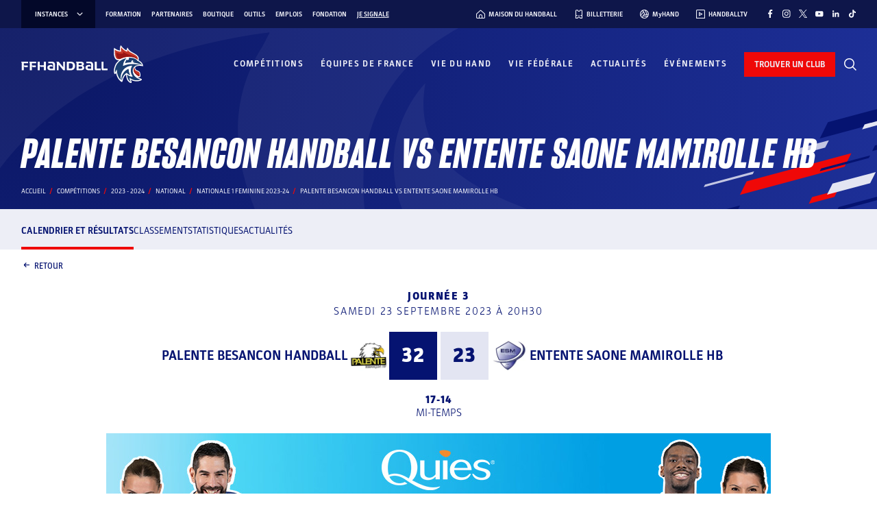

--- FILE ---
content_type: text/html; charset=UTF-8
request_url: https://www.ffhandball.fr/competitions/saison-2023-2024-19/national/nationale-1-feminine-2023-24-23080/poule-127420/rencontre-1905732/
body_size: 34766
content:
<!doctype html>
<html lang="fr-FR">

<head>
    <!-- Google Tag Manager -->
    <script>
        (function(w, d, s, l, i) {
            w[l] = w[l] || [];
            w[l].push({
                'gtm.start': new Date().getTime(),
                event: 'gtm.js'
            });
            var f = d.getElementsByTagName(s)[0],
                j = d.createElement(s),
                dl = l != 'dataLayer' ? '&l=' + l : '';
            j.async = true;
            j.src =
                'https://www.googletagmanager.com/gtm.js?id=' + i + dl;
            f.parentNode.insertBefore(j, f);
        })(window, document, 'script', 'dataLayer', 'GTM-PXK3JKW');
    </script>
    <!-- End Google Tag Manager -->

    <meta charset="UTF-8">
    <meta name="viewport" content="width=device-width, initial-scale=1, viewport-fit=cover">
    <meta name='robots' content='index, follow, max-image-preview:large, max-snippet:-1, max-video-preview:-1' />
	<style>img:is([sizes="auto" i], [sizes^="auto," i]) { contain-intrinsic-size: 3000px 1500px }</style>
	
	<!-- This site is optimized with the Yoast SEO plugin v26.3 - https://yoast.com/wordpress/plugins/seo/ -->
	<title>Palente Besancon Handball Vs Entente Saone Mamirolle Hb - Nationale 1 Feminine 2023-24 - Fédération Française de Handball</title>
	<link rel="canonical" href="https://www.ffhandball.fr/competitions/saison-2023-2024-19/national/nationale-1-feminine-2023-24-23080/poule-127420/rencontre-1905732/" />
	<meta property="og:locale" content="fr_FR" />
	<meta property="og:type" content="website" />
	<meta property="og:site_name" content="FFHandball" />
	<meta name="twitter:card" content="summary_large_image" />
	<script type="application/ld+json" class="yoast-schema-graph">{"@context":"https://schema.org","@graph":[{"@type":"WebSite","@id":"https://www.ffhandball.fr/#website","url":"https://www.ffhandball.fr/","name":"FFHandball","description":"","publisher":{"@id":"https://www.ffhandball.fr/#organization"},"alternateName":"Fédération Française de Handball","potentialAction":[{"@type":"SearchAction","target":{"@type":"EntryPoint","urlTemplate":"https://www.ffhandball.fr/?s={search_term_string}"},"query-input":{"@type":"PropertyValueSpecification","valueRequired":true,"valueName":"search_term_string"}}],"inLanguage":"fr-FR"},{"@type":"Organization","@id":"https://www.ffhandball.fr/#organization","name":"FFHandball","url":"https://www.ffhandball.fr/","logo":{"@type":"ImageObject","inLanguage":"fr-FR","@id":"https://www.ffhandball.fr/#/schema/logo/image/","url":"https://www.ffhandball.fr/wp-content/uploads/2024/03/cropped-LOGO-BLANC.png","contentUrl":"https://www.ffhandball.fr/wp-content/uploads/2024/03/cropped-LOGO-BLANC.png","width":186,"height":63,"caption":"FFHandball"},"image":{"@id":"https://www.ffhandball.fr/#/schema/logo/image/"}}]}</script>
	<!-- / Yoast SEO plugin. -->


<link rel='stylesheet' id='wp-block-library-css' href='https://www.ffhandball.fr/wp-includes/css/dist/block-library/style.min.css?ver=6.8.3' media='all' />
<link rel='stylesheet' id='smartfire-main-css-0-css' href='https://www.ffhandball.fr/wp-content/plugins/smartfire-blocks-project-library/build/static/css/main.239309b0.css?ver=6.8.3' media='all' />
<style id='global-styles-inline-css'>
:root{--wp--preset--aspect-ratio--square: 1;--wp--preset--aspect-ratio--4-3: 4/3;--wp--preset--aspect-ratio--3-4: 3/4;--wp--preset--aspect-ratio--3-2: 3/2;--wp--preset--aspect-ratio--2-3: 2/3;--wp--preset--aspect-ratio--16-9: 16/9;--wp--preset--aspect-ratio--9-16: 9/16;--wp--preset--color--black: #1d1d1d;--wp--preset--color--cyan-bluish-gray: #abb8c3;--wp--preset--color--white: #ffffff;--wp--preset--color--pale-pink: #f78da7;--wp--preset--color--vivid-red: #cf2e2e;--wp--preset--color--luminous-vivid-orange: #ff6900;--wp--preset--color--luminous-vivid-amber: #fcb900;--wp--preset--color--light-green-cyan: #7bdcb5;--wp--preset--color--vivid-green-cyan: #00d084;--wp--preset--color--pale-cyan-blue: #8ed1fc;--wp--preset--color--vivid-cyan-blue: #0693e3;--wp--preset--color--vivid-purple: #9b51e0;--wp--preset--color--blue: #0f1b63;--wp--preset--color--red: #d03011;--wp--preset--color--grey: #d6c278;--wp--preset--color--blue-0: #e7ebff;--wp--preset--color--blue-1: #e3e5f2;--wp--preset--color--blue-2: #c3c6e2;--wp--preset--color--blue-3: #8f97c3;--wp--preset--color--blue-4: #334299;--wp--preset--color--blue-5: #1f2b6f;--wp--preset--color--blue-6: #0f1b63;--wp--preset--color--blue-7: #0a1663;--wp--preset--color--blue-8: #0e164a;--wp--preset--color--blue-9: #030829;--wp--preset--color--red-0: #fce8e4;--wp--preset--color--red-1: #f8cac1;--wp--preset--color--red-2: #f6a292;--wp--preset--color--red-3: #f17760;--wp--preset--color--red-4: #ea6147;--wp--preset--color--red-5: #dd4a2e;--wp--preset--color--red-6: #e62120;--wp--preset--color--red-7: #aa240a;--wp--preset--color--red-8: #841505;--wp--preset--color--red-9: #440a02;--wp--preset--gradient--vivid-cyan-blue-to-vivid-purple: linear-gradient(135deg,rgba(6,147,227,1) 0%,rgb(155,81,224) 100%);--wp--preset--gradient--light-green-cyan-to-vivid-green-cyan: linear-gradient(135deg,rgb(122,220,180) 0%,rgb(0,208,130) 100%);--wp--preset--gradient--luminous-vivid-amber-to-luminous-vivid-orange: linear-gradient(135deg,rgba(252,185,0,1) 0%,rgba(255,105,0,1) 100%);--wp--preset--gradient--luminous-vivid-orange-to-vivid-red: linear-gradient(135deg,rgba(255,105,0,1) 0%,rgb(207,46,46) 100%);--wp--preset--gradient--very-light-gray-to-cyan-bluish-gray: linear-gradient(135deg,rgb(238,238,238) 0%,rgb(169,184,195) 100%);--wp--preset--gradient--cool-to-warm-spectrum: linear-gradient(135deg,rgb(74,234,220) 0%,rgb(151,120,209) 20%,rgb(207,42,186) 40%,rgb(238,44,130) 60%,rgb(251,105,98) 80%,rgb(254,248,76) 100%);--wp--preset--gradient--blush-light-purple: linear-gradient(135deg,rgb(255,206,236) 0%,rgb(152,150,240) 100%);--wp--preset--gradient--blush-bordeaux: linear-gradient(135deg,rgb(254,205,165) 0%,rgb(254,45,45) 50%,rgb(107,0,62) 100%);--wp--preset--gradient--luminous-dusk: linear-gradient(135deg,rgb(255,203,112) 0%,rgb(199,81,192) 50%,rgb(65,88,208) 100%);--wp--preset--gradient--pale-ocean: linear-gradient(135deg,rgb(255,245,203) 0%,rgb(182,227,212) 50%,rgb(51,167,181) 100%);--wp--preset--gradient--electric-grass: linear-gradient(135deg,rgb(202,248,128) 0%,rgb(113,206,126) 100%);--wp--preset--gradient--midnight: linear-gradient(135deg,rgb(2,3,129) 0%,rgb(40,116,252) 100%);--wp--preset--font-size--small: 13px;--wp--preset--font-size--medium: 20px;--wp--preset--font-size--large: 36px;--wp--preset--font-size--x-large: 42px;--wp--preset--spacing--20: 0.44rem;--wp--preset--spacing--30: 0.67rem;--wp--preset--spacing--40: 1rem;--wp--preset--spacing--50: 1.5rem;--wp--preset--spacing--60: 2.25rem;--wp--preset--spacing--70: 3.38rem;--wp--preset--spacing--80: 5.06rem;--wp--preset--shadow--natural: 6px 6px 9px rgba(0, 0, 0, 0.2);--wp--preset--shadow--deep: 12px 12px 50px rgba(0, 0, 0, 0.4);--wp--preset--shadow--sharp: 6px 6px 0px rgba(0, 0, 0, 0.2);--wp--preset--shadow--outlined: 6px 6px 0px -3px rgba(255, 255, 255, 1), 6px 6px rgba(0, 0, 0, 1);--wp--preset--shadow--crisp: 6px 6px 0px rgba(0, 0, 0, 1);}:where(body) { margin: 0; }.wp-site-blocks > .alignleft { float: left; margin-right: 2em; }.wp-site-blocks > .alignright { float: right; margin-left: 2em; }.wp-site-blocks > .aligncenter { justify-content: center; margin-left: auto; margin-right: auto; }:where(.is-layout-flex){gap: 0.5em;}:where(.is-layout-grid){gap: 0.5em;}.is-layout-flow > .alignleft{float: left;margin-inline-start: 0;margin-inline-end: 2em;}.is-layout-flow > .alignright{float: right;margin-inline-start: 2em;margin-inline-end: 0;}.is-layout-flow > .aligncenter{margin-left: auto !important;margin-right: auto !important;}.is-layout-constrained > .alignleft{float: left;margin-inline-start: 0;margin-inline-end: 2em;}.is-layout-constrained > .alignright{float: right;margin-inline-start: 2em;margin-inline-end: 0;}.is-layout-constrained > .aligncenter{margin-left: auto !important;margin-right: auto !important;}.is-layout-constrained > :where(:not(.alignleft):not(.alignright):not(.alignfull)){margin-left: auto !important;margin-right: auto !important;}body .is-layout-flex{display: flex;}.is-layout-flex{flex-wrap: wrap;align-items: center;}.is-layout-flex > :is(*, div){margin: 0;}body .is-layout-grid{display: grid;}.is-layout-grid > :is(*, div){margin: 0;}body{padding-top: 0px;padding-right: 0px;padding-bottom: 0px;padding-left: 0px;}a:where(:not(.wp-element-button)){text-decoration: underline;}:root :where(.wp-element-button, .wp-block-button__link){background-color: #32373c;border-width: 0;color: #fff;font-family: inherit;font-size: inherit;line-height: inherit;padding: calc(0.667em + 2px) calc(1.333em + 2px);text-decoration: none;}.has-black-color{color: var(--wp--preset--color--black) !important;}.has-cyan-bluish-gray-color{color: var(--wp--preset--color--cyan-bluish-gray) !important;}.has-white-color{color: var(--wp--preset--color--white) !important;}.has-pale-pink-color{color: var(--wp--preset--color--pale-pink) !important;}.has-vivid-red-color{color: var(--wp--preset--color--vivid-red) !important;}.has-luminous-vivid-orange-color{color: var(--wp--preset--color--luminous-vivid-orange) !important;}.has-luminous-vivid-amber-color{color: var(--wp--preset--color--luminous-vivid-amber) !important;}.has-light-green-cyan-color{color: var(--wp--preset--color--light-green-cyan) !important;}.has-vivid-green-cyan-color{color: var(--wp--preset--color--vivid-green-cyan) !important;}.has-pale-cyan-blue-color{color: var(--wp--preset--color--pale-cyan-blue) !important;}.has-vivid-cyan-blue-color{color: var(--wp--preset--color--vivid-cyan-blue) !important;}.has-vivid-purple-color{color: var(--wp--preset--color--vivid-purple) !important;}.has-blue-color{color: var(--wp--preset--color--blue) !important;}.has-red-color{color: var(--wp--preset--color--red) !important;}.has-grey-color{color: var(--wp--preset--color--grey) !important;}.has-blue-0-color{color: var(--wp--preset--color--blue-0) !important;}.has-blue-1-color{color: var(--wp--preset--color--blue-1) !important;}.has-blue-2-color{color: var(--wp--preset--color--blue-2) !important;}.has-blue-3-color{color: var(--wp--preset--color--blue-3) !important;}.has-blue-4-color{color: var(--wp--preset--color--blue-4) !important;}.has-blue-5-color{color: var(--wp--preset--color--blue-5) !important;}.has-blue-6-color{color: var(--wp--preset--color--blue-6) !important;}.has-blue-7-color{color: var(--wp--preset--color--blue-7) !important;}.has-blue-8-color{color: var(--wp--preset--color--blue-8) !important;}.has-blue-9-color{color: var(--wp--preset--color--blue-9) !important;}.has-red-0-color{color: var(--wp--preset--color--red-0) !important;}.has-red-1-color{color: var(--wp--preset--color--red-1) !important;}.has-red-2-color{color: var(--wp--preset--color--red-2) !important;}.has-red-3-color{color: var(--wp--preset--color--red-3) !important;}.has-red-4-color{color: var(--wp--preset--color--red-4) !important;}.has-red-5-color{color: var(--wp--preset--color--red-5) !important;}.has-red-6-color{color: var(--wp--preset--color--red-6) !important;}.has-red-7-color{color: var(--wp--preset--color--red-7) !important;}.has-red-8-color{color: var(--wp--preset--color--red-8) !important;}.has-red-9-color{color: var(--wp--preset--color--red-9) !important;}.has-black-background-color{background-color: var(--wp--preset--color--black) !important;}.has-cyan-bluish-gray-background-color{background-color: var(--wp--preset--color--cyan-bluish-gray) !important;}.has-white-background-color{background-color: var(--wp--preset--color--white) !important;}.has-pale-pink-background-color{background-color: var(--wp--preset--color--pale-pink) !important;}.has-vivid-red-background-color{background-color: var(--wp--preset--color--vivid-red) !important;}.has-luminous-vivid-orange-background-color{background-color: var(--wp--preset--color--luminous-vivid-orange) !important;}.has-luminous-vivid-amber-background-color{background-color: var(--wp--preset--color--luminous-vivid-amber) !important;}.has-light-green-cyan-background-color{background-color: var(--wp--preset--color--light-green-cyan) !important;}.has-vivid-green-cyan-background-color{background-color: var(--wp--preset--color--vivid-green-cyan) !important;}.has-pale-cyan-blue-background-color{background-color: var(--wp--preset--color--pale-cyan-blue) !important;}.has-vivid-cyan-blue-background-color{background-color: var(--wp--preset--color--vivid-cyan-blue) !important;}.has-vivid-purple-background-color{background-color: var(--wp--preset--color--vivid-purple) !important;}.has-blue-background-color{background-color: var(--wp--preset--color--blue) !important;}.has-red-background-color{background-color: var(--wp--preset--color--red) !important;}.has-grey-background-color{background-color: var(--wp--preset--color--grey) !important;}.has-blue-0-background-color{background-color: var(--wp--preset--color--blue-0) !important;}.has-blue-1-background-color{background-color: var(--wp--preset--color--blue-1) !important;}.has-blue-2-background-color{background-color: var(--wp--preset--color--blue-2) !important;}.has-blue-3-background-color{background-color: var(--wp--preset--color--blue-3) !important;}.has-blue-4-background-color{background-color: var(--wp--preset--color--blue-4) !important;}.has-blue-5-background-color{background-color: var(--wp--preset--color--blue-5) !important;}.has-blue-6-background-color{background-color: var(--wp--preset--color--blue-6) !important;}.has-blue-7-background-color{background-color: var(--wp--preset--color--blue-7) !important;}.has-blue-8-background-color{background-color: var(--wp--preset--color--blue-8) !important;}.has-blue-9-background-color{background-color: var(--wp--preset--color--blue-9) !important;}.has-red-0-background-color{background-color: var(--wp--preset--color--red-0) !important;}.has-red-1-background-color{background-color: var(--wp--preset--color--red-1) !important;}.has-red-2-background-color{background-color: var(--wp--preset--color--red-2) !important;}.has-red-3-background-color{background-color: var(--wp--preset--color--red-3) !important;}.has-red-4-background-color{background-color: var(--wp--preset--color--red-4) !important;}.has-red-5-background-color{background-color: var(--wp--preset--color--red-5) !important;}.has-red-6-background-color{background-color: var(--wp--preset--color--red-6) !important;}.has-red-7-background-color{background-color: var(--wp--preset--color--red-7) !important;}.has-red-8-background-color{background-color: var(--wp--preset--color--red-8) !important;}.has-red-9-background-color{background-color: var(--wp--preset--color--red-9) !important;}.has-black-border-color{border-color: var(--wp--preset--color--black) !important;}.has-cyan-bluish-gray-border-color{border-color: var(--wp--preset--color--cyan-bluish-gray) !important;}.has-white-border-color{border-color: var(--wp--preset--color--white) !important;}.has-pale-pink-border-color{border-color: var(--wp--preset--color--pale-pink) !important;}.has-vivid-red-border-color{border-color: var(--wp--preset--color--vivid-red) !important;}.has-luminous-vivid-orange-border-color{border-color: var(--wp--preset--color--luminous-vivid-orange) !important;}.has-luminous-vivid-amber-border-color{border-color: var(--wp--preset--color--luminous-vivid-amber) !important;}.has-light-green-cyan-border-color{border-color: var(--wp--preset--color--light-green-cyan) !important;}.has-vivid-green-cyan-border-color{border-color: var(--wp--preset--color--vivid-green-cyan) !important;}.has-pale-cyan-blue-border-color{border-color: var(--wp--preset--color--pale-cyan-blue) !important;}.has-vivid-cyan-blue-border-color{border-color: var(--wp--preset--color--vivid-cyan-blue) !important;}.has-vivid-purple-border-color{border-color: var(--wp--preset--color--vivid-purple) !important;}.has-blue-border-color{border-color: var(--wp--preset--color--blue) !important;}.has-red-border-color{border-color: var(--wp--preset--color--red) !important;}.has-grey-border-color{border-color: var(--wp--preset--color--grey) !important;}.has-blue-0-border-color{border-color: var(--wp--preset--color--blue-0) !important;}.has-blue-1-border-color{border-color: var(--wp--preset--color--blue-1) !important;}.has-blue-2-border-color{border-color: var(--wp--preset--color--blue-2) !important;}.has-blue-3-border-color{border-color: var(--wp--preset--color--blue-3) !important;}.has-blue-4-border-color{border-color: var(--wp--preset--color--blue-4) !important;}.has-blue-5-border-color{border-color: var(--wp--preset--color--blue-5) !important;}.has-blue-6-border-color{border-color: var(--wp--preset--color--blue-6) !important;}.has-blue-7-border-color{border-color: var(--wp--preset--color--blue-7) !important;}.has-blue-8-border-color{border-color: var(--wp--preset--color--blue-8) !important;}.has-blue-9-border-color{border-color: var(--wp--preset--color--blue-9) !important;}.has-red-0-border-color{border-color: var(--wp--preset--color--red-0) !important;}.has-red-1-border-color{border-color: var(--wp--preset--color--red-1) !important;}.has-red-2-border-color{border-color: var(--wp--preset--color--red-2) !important;}.has-red-3-border-color{border-color: var(--wp--preset--color--red-3) !important;}.has-red-4-border-color{border-color: var(--wp--preset--color--red-4) !important;}.has-red-5-border-color{border-color: var(--wp--preset--color--red-5) !important;}.has-red-6-border-color{border-color: var(--wp--preset--color--red-6) !important;}.has-red-7-border-color{border-color: var(--wp--preset--color--red-7) !important;}.has-red-8-border-color{border-color: var(--wp--preset--color--red-8) !important;}.has-red-9-border-color{border-color: var(--wp--preset--color--red-9) !important;}.has-vivid-cyan-blue-to-vivid-purple-gradient-background{background: var(--wp--preset--gradient--vivid-cyan-blue-to-vivid-purple) !important;}.has-light-green-cyan-to-vivid-green-cyan-gradient-background{background: var(--wp--preset--gradient--light-green-cyan-to-vivid-green-cyan) !important;}.has-luminous-vivid-amber-to-luminous-vivid-orange-gradient-background{background: var(--wp--preset--gradient--luminous-vivid-amber-to-luminous-vivid-orange) !important;}.has-luminous-vivid-orange-to-vivid-red-gradient-background{background: var(--wp--preset--gradient--luminous-vivid-orange-to-vivid-red) !important;}.has-very-light-gray-to-cyan-bluish-gray-gradient-background{background: var(--wp--preset--gradient--very-light-gray-to-cyan-bluish-gray) !important;}.has-cool-to-warm-spectrum-gradient-background{background: var(--wp--preset--gradient--cool-to-warm-spectrum) !important;}.has-blush-light-purple-gradient-background{background: var(--wp--preset--gradient--blush-light-purple) !important;}.has-blush-bordeaux-gradient-background{background: var(--wp--preset--gradient--blush-bordeaux) !important;}.has-luminous-dusk-gradient-background{background: var(--wp--preset--gradient--luminous-dusk) !important;}.has-pale-ocean-gradient-background{background: var(--wp--preset--gradient--pale-ocean) !important;}.has-electric-grass-gradient-background{background: var(--wp--preset--gradient--electric-grass) !important;}.has-midnight-gradient-background{background: var(--wp--preset--gradient--midnight) !important;}.has-small-font-size{font-size: var(--wp--preset--font-size--small) !important;}.has-medium-font-size{font-size: var(--wp--preset--font-size--medium) !important;}.has-large-font-size{font-size: var(--wp--preset--font-size--large) !important;}.has-x-large-font-size{font-size: var(--wp--preset--font-size--x-large) !important;}
:where(.wp-block-post-template.is-layout-flex){gap: 1.25em;}:where(.wp-block-post-template.is-layout-grid){gap: 1.25em;}
:where(.wp-block-columns.is-layout-flex){gap: 2em;}:where(.wp-block-columns.is-layout-grid){gap: 2em;}
:root :where(.wp-block-pullquote){font-size: 1.5em;line-height: 1.6;}
</style>
<link rel='stylesheet' id='smartfire-normalize-css' href='https://www.ffhandball.fr/wp-content/themes/smartfire-wordpress-theme-v1/normalize.min.css?ver=6.8.3' media='all' />
<script src="https://www.ffhandball.fr/wp-includes/js/dist/vendor/react.min.js?ver=18.3.1.1" id="react-js"></script>
<script src="https://www.ffhandball.fr/wp-includes/js/dist/vendor/react-dom.min.js?ver=18.3.1.1" id="react-dom-js"></script>
<script src="https://www.ffhandball.fr/wp-content/plugins/smartfire-wordpress-block-engine/frontend/main.js?ver=3.1.0" id="smartfire-js-block-engine-js"></script>
<script src="https://www.ffhandball.fr/wp-includes/js/dist/hooks.min.js?ver=4d63a3d491d11ffd8ac6" id="wp-hooks-js"></script>
<script src="https://www.ffhandball.fr/wp-includes/js/dist/i18n.min.js?ver=5e580eb46a90c2b997e6" id="wp-i18n-js"></script>
<script id="wp-i18n-js-after">
wp.i18n.setLocaleData( { 'text direction\u0004ltr': [ 'ltr' ] } );
</script>
<script src="https://www.ffhandball.fr/wp-content/plugins/smartfire-blocks-project-library/build/static/js/main.9360f652.js?ver=1768825833" id="smartfire-main-js-0-js"></script>
<!-- AccessiWay -->
<script>
    (function() {
        var s = document.createElement('script'),
            e = !document.body ? document.querySelector('head') :
            document.body;
        s.src = 'https://eu.acsbapp.com/apps/app/dist/js/app.js';
        s.async = true;
        s.onload = function() {
            acsbJS.init({
                statementLink: '#',
                footerHtml: '<a href="https://www.accessiway.fr/" target="_blank">AccessiWay. The Web Accessibility Solution</a>',
                hideMobile: false,
                hideTrigger: false,
                language: 'fr',
                position: 'right',
                leadColor: '#051371',
                triggerColor: '#051371',
                triggerRadius: '50%',
                triggerPositionX: 'right',
                triggerPositionY: 'bottom',
                triggerIcon: 'people',
                triggerSize: 'medium',
                triggerOffsetX: 20,
                triggerOffsetY: 87,
                mobile: {
                    triggerSize: 'medium',
                    triggerPositionX: 'right',
                    triggerPositionY: 'bottom',
                    triggerOffsetX: 10,
                    triggerOffsetY: 85,
                    triggerRadius: '50%'
                }
            });
        };
        e.appendChild(s);
    }());
</script>
<!-- End AccessiWay -->
<link rel="icon" href="https://www.ffhandball.fr/wp-content/uploads/2023/04/cropped-favicon-32x32.png" sizes="32x32" />
<link rel="icon" href="https://www.ffhandball.fr/wp-content/uploads/2023/04/cropped-favicon-192x192.png" sizes="192x192" />
<link rel="apple-touch-icon" href="https://www.ffhandball.fr/wp-content/uploads/2023/04/cropped-favicon-180x180.png" />
<meta name="msapplication-TileImage" content="https://www.ffhandball.fr/wp-content/uploads/2023/04/cropped-favicon-270x270.png" />
    <link href="https://www.ffhandball.fr/wp-content/themes/ffhandball/uicons/css/uicons-regular-straight.css" rel="stylesheet">
    <link href="https://www.ffhandball.fr/wp-content/themes/ffhandball/uicons/css/uicons-brands.css" rel="stylesheet">
</head>


<body class="wp-custom-logo wp-theme-smartfire-wordpress-theme-v1 wp-child-theme-ffhandball frontend"  data-cfk="6sZWw29dctS7ftp2KcBsqdzdsdgzBgyx" data-competition_page_type="rencontre">
    <!-- Google Tag Manager (noscript) -->
    <noscript><iframe src="https://www.googletagmanager.com/ns.html?id=GTM-PXK3JKW" height="0" width="0" style="display:none;visibility:hidden"></iframe></noscript>
    <!-- End Google Tag Manager (noscript) -->

    <div id="page" class="site smartfire-page-renderer">
        <smartfire-component name="scorelive---score-live-context-wrapper" attributes="{&quot;joinedMatchInitialData&quot;:[]}">
            <smartfire-component name='header' attributes="{&quot;ticketting&quot;:&quot;https:\/\/billetterie.ffhandball.fr\/fr&quot;,&quot;myHand&quot;:&quot;https:\/\/www.myhand.fr\/&quot;,&quot;handballTV&quot;:&quot;https:\/\/www.handballtv.fr\/&quot;,&quot;findClub&quot;:&quot;https:\/\/monclub.ffhandball.fr\/&quot;,&quot;handHome&quot;:&quot;https:\/\/maisonduhandball.fr&quot;,&quot;menus&quot;:{&quot;instances&quot;:[{&quot;ID&quot;:543,&quot;post_author&quot;:&quot;1&quot;,&quot;post_date&quot;:&quot;2025-01-08 15:46:40&quot;,&quot;post_date_gmt&quot;:&quot;2023-03-14 17:40:50&quot;,&quot;post_content&quot;:&quot;&quot;,&quot;post_title&quot;:&quot;IHF&quot;,&quot;post_excerpt&quot;:&quot;&quot;,&quot;post_status&quot;:&quot;publish&quot;,&quot;comment_status&quot;:&quot;closed&quot;,&quot;ping_status&quot;:&quot;closed&quot;,&quot;post_password&quot;:&quot;&quot;,&quot;post_name&quot;:&quot;ihf&quot;,&quot;to_ping&quot;:&quot;&quot;,&quot;pinged&quot;:&quot;&quot;,&quot;post_modified&quot;:&quot;2025-01-08 15:46:40&quot;,&quot;post_modified_gmt&quot;:&quot;2025-01-08 15:46:40&quot;,&quot;post_content_filtered&quot;:&quot;&quot;,&quot;post_parent&quot;:0,&quot;guid&quot;:&quot;https:\/\/www.ffhandball.fr\/?p=543&quot;,&quot;menu_order&quot;:1,&quot;post_type&quot;:&quot;nav_menu_item&quot;,&quot;post_mime_type&quot;:&quot;&quot;,&quot;comment_count&quot;:&quot;0&quot;,&quot;filter&quot;:&quot;raw&quot;,&quot;db_id&quot;:543,&quot;menu_item_parent&quot;:&quot;0&quot;,&quot;object_id&quot;:&quot;543&quot;,&quot;object&quot;:&quot;custom&quot;,&quot;type&quot;:&quot;custom&quot;,&quot;type_label&quot;:&quot;Lien personnalis\u00e9&quot;,&quot;title&quot;:&quot;IHF&quot;,&quot;url&quot;:&quot;https:\/\/www.ihf.info\/&quot;,&quot;target&quot;:&quot;_blank&quot;,&quot;attr_title&quot;:&quot;&quot;,&quot;description&quot;:&quot;&quot;,&quot;classes&quot;:[&quot;&quot;],&quot;xfn&quot;:&quot;&quot;,&quot;meta&quot;:{&quot;_menu_item_type&quot;:[&quot;custom&quot;],&quot;_menu_item_menu_item_parent&quot;:[&quot;0&quot;],&quot;_menu_item_object_id&quot;:[&quot;543&quot;],&quot;_menu_item_object&quot;:[&quot;custom&quot;],&quot;_menu_item_target&quot;:[&quot;_blank&quot;],&quot;_menu_item_classes&quot;:[&quot;a:1:{i:0;s:0:\&quot;\&quot;;}&quot;],&quot;_menu_item_xfn&quot;:[&quot;&quot;],&quot;_menu_item_url&quot;:[&quot;https:\/\/www.ihf.info\/&quot;],&quot;_wp_old_date&quot;:[&quot;2023-03-14&quot;]},&quot;children&quot;:[],&quot;has_children&quot;:0},{&quot;ID&quot;:544,&quot;post_author&quot;:&quot;1&quot;,&quot;post_date&quot;:&quot;2025-01-08 15:46:40&quot;,&quot;post_date_gmt&quot;:&quot;2023-03-14 17:41:38&quot;,&quot;post_content&quot;:&quot;&quot;,&quot;post_title&quot;:&quot;EHF&quot;,&quot;post_excerpt&quot;:&quot;&quot;,&quot;post_status&quot;:&quot;publish&quot;,&quot;comment_status&quot;:&quot;closed&quot;,&quot;ping_status&quot;:&quot;closed&quot;,&quot;post_password&quot;:&quot;&quot;,&quot;post_name&quot;:&quot;ehf&quot;,&quot;to_ping&quot;:&quot;&quot;,&quot;pinged&quot;:&quot;&quot;,&quot;post_modified&quot;:&quot;2025-01-08 15:46:40&quot;,&quot;post_modified_gmt&quot;:&quot;2025-01-08 15:46:40&quot;,&quot;post_content_filtered&quot;:&quot;&quot;,&quot;post_parent&quot;:0,&quot;guid&quot;:&quot;https:\/\/www.ffhandball.fr\/?p=544&quot;,&quot;menu_order&quot;:2,&quot;post_type&quot;:&quot;nav_menu_item&quot;,&quot;post_mime_type&quot;:&quot;&quot;,&quot;comment_count&quot;:&quot;0&quot;,&quot;filter&quot;:&quot;raw&quot;,&quot;db_id&quot;:544,&quot;menu_item_parent&quot;:&quot;0&quot;,&quot;object_id&quot;:&quot;544&quot;,&quot;object&quot;:&quot;custom&quot;,&quot;type&quot;:&quot;custom&quot;,&quot;type_label&quot;:&quot;Lien personnalis\u00e9&quot;,&quot;title&quot;:&quot;EHF&quot;,&quot;url&quot;:&quot;https:\/\/www.eurohandball.com\/&quot;,&quot;target&quot;:&quot;_blank&quot;,&quot;attr_title&quot;:&quot;&quot;,&quot;description&quot;:&quot;&quot;,&quot;classes&quot;:[&quot;&quot;],&quot;xfn&quot;:&quot;&quot;,&quot;meta&quot;:{&quot;_menu_item_type&quot;:[&quot;custom&quot;],&quot;_menu_item_menu_item_parent&quot;:[&quot;0&quot;],&quot;_menu_item_object_id&quot;:[&quot;544&quot;],&quot;_menu_item_object&quot;:[&quot;custom&quot;],&quot;_menu_item_target&quot;:[&quot;_blank&quot;],&quot;_menu_item_classes&quot;:[&quot;a:1:{i:0;s:0:\&quot;\&quot;;}&quot;],&quot;_menu_item_xfn&quot;:[&quot;&quot;],&quot;_menu_item_url&quot;:[&quot;https:\/\/www.eurohandball.com\/&quot;],&quot;_wp_old_date&quot;:[&quot;2023-03-14&quot;]},&quot;children&quot;:[],&quot;has_children&quot;:0},{&quot;ID&quot;:545,&quot;post_author&quot;:&quot;1&quot;,&quot;post_date&quot;:&quot;2023-03-14 17:43:39&quot;,&quot;post_date_gmt&quot;:&quot;2023-03-14 17:42:08&quot;,&quot;post_content&quot;:&quot;&quot;,&quot;post_title&quot;:&quot;LNH&quot;,&quot;post_excerpt&quot;:&quot;&quot;,&quot;post_status&quot;:&quot;publish&quot;,&quot;comment_status&quot;:&quot;closed&quot;,&quot;ping_status&quot;:&quot;closed&quot;,&quot;post_password&quot;:&quot;&quot;,&quot;post_name&quot;:&quot;lnh&quot;,&quot;to_ping&quot;:&quot;&quot;,&quot;pinged&quot;:&quot;&quot;,&quot;post_modified&quot;:&quot;2023-03-14 17:43:39&quot;,&quot;post_modified_gmt&quot;:&quot;2023-03-14 17:43:39&quot;,&quot;post_content_filtered&quot;:&quot;&quot;,&quot;post_parent&quot;:0,&quot;guid&quot;:&quot;https:\/\/www.ffhandball.fr\/?p=545&quot;,&quot;menu_order&quot;:3,&quot;post_type&quot;:&quot;nav_menu_item&quot;,&quot;post_mime_type&quot;:&quot;&quot;,&quot;comment_count&quot;:&quot;0&quot;,&quot;filter&quot;:&quot;raw&quot;,&quot;db_id&quot;:545,&quot;menu_item_parent&quot;:&quot;0&quot;,&quot;object_id&quot;:&quot;545&quot;,&quot;object&quot;:&quot;custom&quot;,&quot;type&quot;:&quot;custom&quot;,&quot;type_label&quot;:&quot;Lien personnalis\u00e9&quot;,&quot;title&quot;:&quot;LNH&quot;,&quot;url&quot;:&quot;https:\/\/www.lnh.fr\/&quot;,&quot;target&quot;:&quot;_blank&quot;,&quot;attr_title&quot;:&quot;&quot;,&quot;description&quot;:&quot;&quot;,&quot;classes&quot;:[&quot;&quot;],&quot;xfn&quot;:&quot;&quot;,&quot;meta&quot;:{&quot;_menu_item_type&quot;:[&quot;custom&quot;],&quot;_menu_item_menu_item_parent&quot;:[&quot;0&quot;],&quot;_menu_item_object_id&quot;:[&quot;545&quot;],&quot;_menu_item_object&quot;:[&quot;custom&quot;],&quot;_menu_item_target&quot;:[&quot;_blank&quot;],&quot;_menu_item_classes&quot;:[&quot;a:1:{i:0;s:0:\&quot;\&quot;;}&quot;],&quot;_menu_item_xfn&quot;:[&quot;&quot;],&quot;_menu_item_url&quot;:[&quot;https:\/\/www.lnh.fr\/&quot;]},&quot;children&quot;:[],&quot;has_children&quot;:0},{&quot;ID&quot;:546,&quot;post_author&quot;:&quot;1&quot;,&quot;post_date&quot;:&quot;2023-03-14 17:43:39&quot;,&quot;post_date_gmt&quot;:&quot;2023-03-14 17:43:39&quot;,&quot;post_content&quot;:&quot;&quot;,&quot;post_title&quot;:&quot;LFH&quot;,&quot;post_excerpt&quot;:&quot;&quot;,&quot;post_status&quot;:&quot;publish&quot;,&quot;comment_status&quot;:&quot;closed&quot;,&quot;ping_status&quot;:&quot;closed&quot;,&quot;post_password&quot;:&quot;&quot;,&quot;post_name&quot;:&quot;lfh&quot;,&quot;to_ping&quot;:&quot;&quot;,&quot;pinged&quot;:&quot;&quot;,&quot;post_modified&quot;:&quot;2023-03-14 17:43:39&quot;,&quot;post_modified_gmt&quot;:&quot;2023-03-14 17:43:39&quot;,&quot;post_content_filtered&quot;:&quot;&quot;,&quot;post_parent&quot;:0,&quot;guid&quot;:&quot;https:\/\/www.ffhandball.fr\/?p=546&quot;,&quot;menu_order&quot;:4,&quot;post_type&quot;:&quot;nav_menu_item&quot;,&quot;post_mime_type&quot;:&quot;&quot;,&quot;comment_count&quot;:&quot;0&quot;,&quot;filter&quot;:&quot;raw&quot;,&quot;db_id&quot;:546,&quot;menu_item_parent&quot;:&quot;0&quot;,&quot;object_id&quot;:&quot;546&quot;,&quot;object&quot;:&quot;custom&quot;,&quot;type&quot;:&quot;custom&quot;,&quot;type_label&quot;:&quot;Lien personnalis\u00e9&quot;,&quot;title&quot;:&quot;LFH&quot;,&quot;url&quot;:&quot;https:\/\/ligue-feminine-handball.fr\/&quot;,&quot;target&quot;:&quot;_blank&quot;,&quot;attr_title&quot;:&quot;&quot;,&quot;description&quot;:&quot;&quot;,&quot;classes&quot;:[&quot;&quot;],&quot;xfn&quot;:&quot;&quot;,&quot;meta&quot;:{&quot;_menu_item_type&quot;:[&quot;custom&quot;],&quot;_menu_item_menu_item_parent&quot;:[&quot;0&quot;],&quot;_menu_item_object_id&quot;:[&quot;546&quot;],&quot;_menu_item_object&quot;:[&quot;custom&quot;],&quot;_menu_item_target&quot;:[&quot;_blank&quot;],&quot;_menu_item_classes&quot;:[&quot;a:1:{i:0;s:0:\&quot;\&quot;;}&quot;],&quot;_menu_item_xfn&quot;:[&quot;&quot;],&quot;_menu_item_url&quot;:[&quot;https:\/\/ligue-feminine-handball.fr\/&quot;]},&quot;children&quot;:[],&quot;has_children&quot;:0}],&quot;top&quot;:[{&quot;ID&quot;:547,&quot;post_author&quot;:&quot;1&quot;,&quot;post_date&quot;:&quot;2025-03-09 16:37:35&quot;,&quot;post_date_gmt&quot;:&quot;2023-03-14 17:45:26&quot;,&quot;post_content&quot;:&quot;&quot;,&quot;post_title&quot;:&quot;Formation&quot;,&quot;post_excerpt&quot;:&quot;&quot;,&quot;post_status&quot;:&quot;publish&quot;,&quot;comment_status&quot;:&quot;closed&quot;,&quot;ping_status&quot;:&quot;closed&quot;,&quot;post_password&quot;:&quot;&quot;,&quot;post_name&quot;:&quot;547&quot;,&quot;to_ping&quot;:&quot;&quot;,&quot;pinged&quot;:&quot;&quot;,&quot;post_modified&quot;:&quot;2025-03-09 16:37:35&quot;,&quot;post_modified_gmt&quot;:&quot;2025-03-09 16:37:35&quot;,&quot;post_content_filtered&quot;:&quot;&quot;,&quot;post_parent&quot;:83,&quot;guid&quot;:&quot;https:\/\/www.ffhandball.fr\/?p=547&quot;,&quot;menu_order&quot;:1,&quot;post_type&quot;:&quot;nav_menu_item&quot;,&quot;post_mime_type&quot;:&quot;&quot;,&quot;comment_count&quot;:&quot;0&quot;,&quot;filter&quot;:&quot;raw&quot;,&quot;db_id&quot;:547,&quot;menu_item_parent&quot;:&quot;0&quot;,&quot;object_id&quot;:&quot;259&quot;,&quot;object&quot;:&quot;page&quot;,&quot;type&quot;:&quot;post_type&quot;,&quot;type_label&quot;:&quot;Page&quot;,&quot;url&quot;:&quot;https:\/\/www.ffhandball.fr\/vie-du-hand\/se-former\/&quot;,&quot;title&quot;:&quot;Formation&quot;,&quot;target&quot;:&quot;&quot;,&quot;attr_title&quot;:&quot;&quot;,&quot;description&quot;:&quot;&quot;,&quot;classes&quot;:[&quot;&quot;],&quot;xfn&quot;:&quot;&quot;,&quot;meta&quot;:{&quot;_menu_item_type&quot;:[&quot;post_type&quot;],&quot;_menu_item_menu_item_parent&quot;:[&quot;0&quot;],&quot;_menu_item_object_id&quot;:[&quot;259&quot;],&quot;_menu_item_object&quot;:[&quot;page&quot;],&quot;_menu_item_target&quot;:[&quot;&quot;],&quot;_menu_item_classes&quot;:[&quot;a:1:{i:0;s:0:\&quot;\&quot;;}&quot;],&quot;_menu_item_xfn&quot;:[&quot;&quot;],&quot;_menu_item_url&quot;:[&quot;&quot;],&quot;_wp_old_date&quot;:[&quot;2023-03-14&quot;,&quot;2023-05-04&quot;,&quot;2023-05-16&quot;,&quot;2023-06-01&quot;,&quot;2023-09-01&quot;,&quot;2023-11-20&quot;,&quot;2023-11-27&quot;,&quot;2023-11-30&quot;,&quot;2024-07-23&quot;]},&quot;children&quot;:[],&quot;has_children&quot;:0},{&quot;ID&quot;:548,&quot;post_author&quot;:&quot;1&quot;,&quot;post_date&quot;:&quot;2025-03-09 16:37:35&quot;,&quot;post_date_gmt&quot;:&quot;2023-03-14 17:47:31&quot;,&quot;post_content&quot;:&quot; &quot;,&quot;post_title&quot;:&quot;&quot;,&quot;post_excerpt&quot;:&quot;&quot;,&quot;post_status&quot;:&quot;publish&quot;,&quot;comment_status&quot;:&quot;closed&quot;,&quot;ping_status&quot;:&quot;closed&quot;,&quot;post_password&quot;:&quot;&quot;,&quot;post_name&quot;:&quot;548&quot;,&quot;to_ping&quot;:&quot;&quot;,&quot;pinged&quot;:&quot;&quot;,&quot;post_modified&quot;:&quot;2025-03-09 16:37:35&quot;,&quot;post_modified_gmt&quot;:&quot;2025-03-09 16:37:35&quot;,&quot;post_content_filtered&quot;:&quot;&quot;,&quot;post_parent&quot;:274,&quot;guid&quot;:&quot;https:\/\/www.ffhandball.fr\/?p=548&quot;,&quot;menu_order&quot;:2,&quot;post_type&quot;:&quot;nav_menu_item&quot;,&quot;post_mime_type&quot;:&quot;&quot;,&quot;comment_count&quot;:&quot;0&quot;,&quot;filter&quot;:&quot;raw&quot;,&quot;db_id&quot;:548,&quot;menu_item_parent&quot;:&quot;0&quot;,&quot;object_id&quot;:&quot;349&quot;,&quot;object&quot;:&quot;page&quot;,&quot;type&quot;:&quot;post_type&quot;,&quot;type_label&quot;:&quot;Page&quot;,&quot;url&quot;:&quot;https:\/\/www.ffhandball.fr\/vie-federale\/partenaires\/&quot;,&quot;title&quot;:&quot;Partenaires&quot;,&quot;target&quot;:&quot;&quot;,&quot;attr_title&quot;:&quot;&quot;,&quot;description&quot;:&quot;&quot;,&quot;classes&quot;:[&quot;&quot;],&quot;xfn&quot;:&quot;&quot;,&quot;meta&quot;:{&quot;_menu_item_type&quot;:[&quot;post_type&quot;],&quot;_menu_item_menu_item_parent&quot;:[&quot;0&quot;],&quot;_menu_item_object_id&quot;:[&quot;349&quot;],&quot;_menu_item_object&quot;:[&quot;page&quot;],&quot;_menu_item_target&quot;:[&quot;&quot;],&quot;_menu_item_classes&quot;:[&quot;a:1:{i:0;s:0:\&quot;\&quot;;}&quot;],&quot;_menu_item_xfn&quot;:[&quot;&quot;],&quot;_menu_item_url&quot;:[&quot;&quot;],&quot;_wp_old_date&quot;:[&quot;2023-03-14&quot;,&quot;2023-05-04&quot;,&quot;2023-05-16&quot;,&quot;2023-06-01&quot;,&quot;2023-09-01&quot;,&quot;2023-11-20&quot;,&quot;2023-11-27&quot;,&quot;2023-11-30&quot;,&quot;2024-07-23&quot;]},&quot;children&quot;:[],&quot;has_children&quot;:0},{&quot;ID&quot;:50339,&quot;post_author&quot;:&quot;14&quot;,&quot;post_date&quot;:&quot;2025-03-09 16:37:35&quot;,&quot;post_date_gmt&quot;:&quot;2025-03-09 16:37:35&quot;,&quot;post_content&quot;:&quot;&quot;,&quot;post_title&quot;:&quot;Boutique&quot;,&quot;post_excerpt&quot;:&quot;&quot;,&quot;post_status&quot;:&quot;publish&quot;,&quot;comment_status&quot;:&quot;closed&quot;,&quot;ping_status&quot;:&quot;closed&quot;,&quot;post_password&quot;:&quot;&quot;,&quot;post_name&quot;:&quot;boutique&quot;,&quot;to_ping&quot;:&quot;&quot;,&quot;pinged&quot;:&quot;&quot;,&quot;post_modified&quot;:&quot;2025-03-09 16:37:35&quot;,&quot;post_modified_gmt&quot;:&quot;2025-03-09 16:37:35&quot;,&quot;post_content_filtered&quot;:&quot;&quot;,&quot;post_parent&quot;:0,&quot;guid&quot;:&quot;https:\/\/www.ffhandball.fr\/?p=50339&quot;,&quot;menu_order&quot;:3,&quot;post_type&quot;:&quot;nav_menu_item&quot;,&quot;post_mime_type&quot;:&quot;&quot;,&quot;comment_count&quot;:&quot;0&quot;,&quot;filter&quot;:&quot;raw&quot;,&quot;db_id&quot;:50339,&quot;menu_item_parent&quot;:&quot;0&quot;,&quot;object_id&quot;:&quot;50339&quot;,&quot;object&quot;:&quot;custom&quot;,&quot;type&quot;:&quot;custom&quot;,&quot;type_label&quot;:&quot;Lien personnalis\u00e9&quot;,&quot;title&quot;:&quot;Boutique&quot;,&quot;url&quot;:&quot;https:\/\/boutique.ffhandball.fr\/&quot;,&quot;target&quot;:&quot;_blank&quot;,&quot;attr_title&quot;:&quot;&quot;,&quot;description&quot;:&quot;&quot;,&quot;classes&quot;:[&quot;&quot;],&quot;xfn&quot;:&quot;&quot;,&quot;meta&quot;:{&quot;_menu_item_type&quot;:[&quot;custom&quot;],&quot;_menu_item_menu_item_parent&quot;:[&quot;0&quot;],&quot;_menu_item_object_id&quot;:[&quot;50339&quot;],&quot;_menu_item_object&quot;:[&quot;custom&quot;],&quot;_menu_item_target&quot;:[&quot;_blank&quot;],&quot;_menu_item_classes&quot;:[&quot;a:1:{i:0;s:0:\&quot;\&quot;;}&quot;],&quot;_menu_item_xfn&quot;:[&quot;&quot;],&quot;_menu_item_url&quot;:[&quot;https:\/\/boutique.ffhandball.fr\/&quot;]},&quot;children&quot;:[],&quot;has_children&quot;:0},{&quot;ID&quot;:553,&quot;post_author&quot;:&quot;1&quot;,&quot;post_date&quot;:&quot;2025-03-09 16:37:35&quot;,&quot;post_date_gmt&quot;:&quot;2023-03-14 18:07:35&quot;,&quot;post_content&quot;:&quot;&quot;,&quot;post_title&quot;:&quot;Outils&quot;,&quot;post_excerpt&quot;:&quot;&quot;,&quot;post_status&quot;:&quot;publish&quot;,&quot;comment_status&quot;:&quot;closed&quot;,&quot;ping_status&quot;:&quot;closed&quot;,&quot;post_password&quot;:&quot;&quot;,&quot;post_name&quot;:&quot;553&quot;,&quot;to_ping&quot;:&quot;&quot;,&quot;pinged&quot;:&quot;&quot;,&quot;post_modified&quot;:&quot;2025-03-09 16:37:35&quot;,&quot;post_modified_gmt&quot;:&quot;2025-03-09 16:37:35&quot;,&quot;post_content_filtered&quot;:&quot;&quot;,&quot;post_parent&quot;:0,&quot;guid&quot;:&quot;https:\/\/www.ffhandball.fr\/?p=553&quot;,&quot;menu_order&quot;:4,&quot;post_type&quot;:&quot;nav_menu_item&quot;,&quot;post_mime_type&quot;:&quot;&quot;,&quot;comment_count&quot;:&quot;0&quot;,&quot;filter&quot;:&quot;raw&quot;,&quot;db_id&quot;:553,&quot;menu_item_parent&quot;:&quot;0&quot;,&quot;object_id&quot;:&quot;551&quot;,&quot;object&quot;:&quot;page&quot;,&quot;type&quot;:&quot;post_type&quot;,&quot;type_label&quot;:&quot;Page&quot;,&quot;url&quot;:&quot;https:\/\/www.ffhandball.fr\/vos-outils\/&quot;,&quot;title&quot;:&quot;Outils&quot;,&quot;target&quot;:&quot;&quot;,&quot;attr_title&quot;:&quot;&quot;,&quot;description&quot;:&quot;&quot;,&quot;classes&quot;:[&quot;&quot;],&quot;xfn&quot;:&quot;&quot;,&quot;meta&quot;:{&quot;_menu_item_type&quot;:[&quot;post_type&quot;],&quot;_menu_item_menu_item_parent&quot;:[&quot;0&quot;],&quot;_menu_item_object_id&quot;:[&quot;551&quot;],&quot;_menu_item_object&quot;:[&quot;page&quot;],&quot;_menu_item_target&quot;:[&quot;&quot;],&quot;_menu_item_classes&quot;:[&quot;a:1:{i:0;s:0:\&quot;\&quot;;}&quot;],&quot;_menu_item_xfn&quot;:[&quot;&quot;],&quot;_menu_item_url&quot;:[&quot;&quot;],&quot;_wp_old_date&quot;:[&quot;2023-03-14&quot;,&quot;2023-05-04&quot;,&quot;2023-05-16&quot;,&quot;2023-06-01&quot;,&quot;2023-09-01&quot;,&quot;2023-11-20&quot;,&quot;2023-11-27&quot;,&quot;2023-11-30&quot;,&quot;2024-07-23&quot;]},&quot;children&quot;:[],&quot;has_children&quot;:0},{&quot;ID&quot;:28121,&quot;post_author&quot;:&quot;31&quot;,&quot;post_date&quot;:&quot;2025-03-09 16:37:35&quot;,&quot;post_date_gmt&quot;:&quot;2023-06-01 07:44:17&quot;,&quot;post_content&quot;:&quot;&quot;,&quot;post_title&quot;:&quot;Emplois&quot;,&quot;post_excerpt&quot;:&quot;&quot;,&quot;post_status&quot;:&quot;publish&quot;,&quot;comment_status&quot;:&quot;closed&quot;,&quot;ping_status&quot;:&quot;closed&quot;,&quot;post_password&quot;:&quot;&quot;,&quot;post_name&quot;:&quot;emplois-3&quot;,&quot;to_ping&quot;:&quot;&quot;,&quot;pinged&quot;:&quot;&quot;,&quot;post_modified&quot;:&quot;2025-03-09 16:37:35&quot;,&quot;post_modified_gmt&quot;:&quot;2025-03-09 16:37:35&quot;,&quot;post_content_filtered&quot;:&quot;&quot;,&quot;post_parent&quot;:0,&quot;guid&quot;:&quot;https:\/\/www.ffhandball.fr\/?p=28121&quot;,&quot;menu_order&quot;:5,&quot;post_type&quot;:&quot;nav_menu_item&quot;,&quot;post_mime_type&quot;:&quot;&quot;,&quot;comment_count&quot;:&quot;0&quot;,&quot;filter&quot;:&quot;raw&quot;,&quot;db_id&quot;:28121,&quot;menu_item_parent&quot;:&quot;0&quot;,&quot;object_id&quot;:&quot;28121&quot;,&quot;object&quot;:&quot;custom&quot;,&quot;type&quot;:&quot;custom&quot;,&quot;type_label&quot;:&quot;Lien personnalis\u00e9&quot;,&quot;title&quot;:&quot;Emplois&quot;,&quot;url&quot;:&quot;\/vie-du-hand\/emplois\/les-annonces\/&quot;,&quot;target&quot;:&quot;&quot;,&quot;attr_title&quot;:&quot;&quot;,&quot;description&quot;:&quot;&quot;,&quot;classes&quot;:[&quot;&quot;],&quot;xfn&quot;:&quot;&quot;,&quot;meta&quot;:{&quot;_menu_item_type&quot;:[&quot;custom&quot;],&quot;_menu_item_menu_item_parent&quot;:[&quot;0&quot;],&quot;_menu_item_object_id&quot;:[&quot;28121&quot;],&quot;_menu_item_object&quot;:[&quot;custom&quot;],&quot;_menu_item_target&quot;:[&quot;&quot;],&quot;_menu_item_classes&quot;:[&quot;a:1:{i:0;s:0:\&quot;\&quot;;}&quot;],&quot;_menu_item_xfn&quot;:[&quot;&quot;],&quot;_menu_item_url&quot;:[&quot;\/vie-du-hand\/emplois\/les-annonces\/&quot;],&quot;_wp_old_date&quot;:[&quot;2023-06-01&quot;,&quot;2023-09-01&quot;,&quot;2023-11-20&quot;,&quot;2023-11-27&quot;,&quot;2023-11-30&quot;,&quot;2024-07-23&quot;]},&quot;children&quot;:[],&quot;has_children&quot;:0},{&quot;ID&quot;:559,&quot;post_author&quot;:&quot;1&quot;,&quot;post_date&quot;:&quot;2025-03-09 16:37:35&quot;,&quot;post_date_gmt&quot;:&quot;2023-03-14 18:11:11&quot;,&quot;post_content&quot;:&quot;&quot;,&quot;post_title&quot;:&quot;Fondation&quot;,&quot;post_excerpt&quot;:&quot;&quot;,&quot;post_status&quot;:&quot;publish&quot;,&quot;comment_status&quot;:&quot;closed&quot;,&quot;ping_status&quot;:&quot;closed&quot;,&quot;post_password&quot;:&quot;&quot;,&quot;post_name&quot;:&quot;559&quot;,&quot;to_ping&quot;:&quot;&quot;,&quot;pinged&quot;:&quot;&quot;,&quot;post_modified&quot;:&quot;2025-03-09 16:37:35&quot;,&quot;post_modified_gmt&quot;:&quot;2025-03-09 16:37:35&quot;,&quot;post_content_filtered&quot;:&quot;&quot;,&quot;post_parent&quot;:0,&quot;guid&quot;:&quot;https:\/\/www.ffhandball.fr\/?p=559&quot;,&quot;menu_order&quot;:6,&quot;post_type&quot;:&quot;nav_menu_item&quot;,&quot;post_mime_type&quot;:&quot;&quot;,&quot;comment_count&quot;:&quot;0&quot;,&quot;filter&quot;:&quot;raw&quot;,&quot;db_id&quot;:559,&quot;menu_item_parent&quot;:&quot;0&quot;,&quot;object_id&quot;:&quot;557&quot;,&quot;object&quot;:&quot;page&quot;,&quot;type&quot;:&quot;post_type&quot;,&quot;type_label&quot;:&quot;Page&quot;,&quot;url&quot;:&quot;https:\/\/www.ffhandball.fr\/fondation-hand-solidaire\/&quot;,&quot;title&quot;:&quot;Fondation&quot;,&quot;target&quot;:&quot;&quot;,&quot;attr_title&quot;:&quot;&quot;,&quot;description&quot;:&quot;&quot;,&quot;classes&quot;:[&quot;&quot;],&quot;xfn&quot;:&quot;&quot;,&quot;meta&quot;:{&quot;_menu_item_type&quot;:[&quot;post_type&quot;],&quot;_menu_item_menu_item_parent&quot;:[&quot;0&quot;],&quot;_menu_item_object_id&quot;:[&quot;557&quot;],&quot;_menu_item_object&quot;:[&quot;page&quot;],&quot;_menu_item_target&quot;:[&quot;&quot;],&quot;_menu_item_classes&quot;:[&quot;a:1:{i:0;s:0:\&quot;\&quot;;}&quot;],&quot;_menu_item_xfn&quot;:[&quot;&quot;],&quot;_menu_item_url&quot;:[&quot;&quot;],&quot;_wp_old_date&quot;:[&quot;2023-03-14&quot;,&quot;2023-05-04&quot;,&quot;2023-05-16&quot;,&quot;2023-06-01&quot;,&quot;2023-09-01&quot;,&quot;2023-11-20&quot;,&quot;2023-11-27&quot;,&quot;2023-11-30&quot;,&quot;2024-07-23&quot;,&quot;2025-03-07&quot;]},&quot;children&quot;:[],&quot;has_children&quot;:0},{&quot;ID&quot;:32437,&quot;post_author&quot;:&quot;14&quot;,&quot;post_date&quot;:&quot;2025-03-09 16:37:35&quot;,&quot;post_date_gmt&quot;:&quot;2023-11-20 10:26:13&quot;,&quot;post_content&quot;:&quot;&quot;,&quot;post_title&quot;:&quot;Je signale&quot;,&quot;post_excerpt&quot;:&quot;&quot;,&quot;post_status&quot;:&quot;publish&quot;,&quot;comment_status&quot;:&quot;closed&quot;,&quot;ping_status&quot;:&quot;closed&quot;,&quot;post_password&quot;:&quot;&quot;,&quot;post_name&quot;:&quot;je-signale&quot;,&quot;to_ping&quot;:&quot;&quot;,&quot;pinged&quot;:&quot;&quot;,&quot;post_modified&quot;:&quot;2025-03-09 16:37:35&quot;,&quot;post_modified_gmt&quot;:&quot;2025-03-09 16:37:35&quot;,&quot;post_content_filtered&quot;:&quot;&quot;,&quot;post_parent&quot;:0,&quot;guid&quot;:&quot;https:\/\/www.ffhandball.fr\/?p=32437&quot;,&quot;menu_order&quot;:7,&quot;post_type&quot;:&quot;nav_menu_item&quot;,&quot;post_mime_type&quot;:&quot;&quot;,&quot;comment_count&quot;:&quot;0&quot;,&quot;filter&quot;:&quot;raw&quot;,&quot;db_id&quot;:32437,&quot;menu_item_parent&quot;:&quot;0&quot;,&quot;object_id&quot;:&quot;32437&quot;,&quot;object&quot;:&quot;custom&quot;,&quot;type&quot;:&quot;custom&quot;,&quot;type_label&quot;:&quot;Lien personnalis\u00e9&quot;,&quot;title&quot;:&quot;Je signale&quot;,&quot;url&quot;:&quot;https:\/\/signal.ffhandball.fr\/&quot;,&quot;target&quot;:&quot;_blank&quot;,&quot;attr_title&quot;:&quot;&quot;,&quot;description&quot;:&quot;&quot;,&quot;classes&quot;:[&quot;link_underline&quot;],&quot;xfn&quot;:&quot;&quot;,&quot;meta&quot;:{&quot;_menu_item_type&quot;:[&quot;custom&quot;],&quot;_menu_item_menu_item_parent&quot;:[&quot;0&quot;],&quot;_menu_item_object_id&quot;:[&quot;32437&quot;],&quot;_menu_item_object&quot;:[&quot;custom&quot;],&quot;_menu_item_target&quot;:[&quot;_blank&quot;],&quot;_menu_item_classes&quot;:[&quot;a:1:{i:0;s:14:\&quot;link_underline\&quot;;}&quot;],&quot;_menu_item_xfn&quot;:[&quot;&quot;],&quot;_menu_item_url&quot;:[&quot;https:\/\/signal.ffhandball.fr\/&quot;],&quot;_wp_old_date&quot;:[&quot;2023-11-20&quot;,&quot;2023-11-27&quot;,&quot;2023-11-30&quot;,&quot;2024-07-23&quot;]},&quot;children&quot;:[],&quot;has_children&quot;:0}],&quot;main&quot;:[{&quot;ID&quot;:680,&quot;post_author&quot;:&quot;11&quot;,&quot;post_date&quot;:&quot;2025-04-22 10:40:47&quot;,&quot;post_date_gmt&quot;:&quot;2023-03-27 12:25:57&quot;,&quot;post_content&quot;:&quot;&quot;,&quot;post_title&quot;:&quot;Comp\u00e9titions&quot;,&quot;post_excerpt&quot;:&quot;&quot;,&quot;post_status&quot;:&quot;publish&quot;,&quot;comment_status&quot;:&quot;closed&quot;,&quot;ping_status&quot;:&quot;closed&quot;,&quot;post_password&quot;:&quot;&quot;,&quot;post_name&quot;:&quot;competitions&quot;,&quot;to_ping&quot;:&quot;&quot;,&quot;pinged&quot;:&quot;&quot;,&quot;post_modified&quot;:&quot;2025-04-22 10:40:47&quot;,&quot;post_modified_gmt&quot;:&quot;2025-04-22 10:40:47&quot;,&quot;post_content_filtered&quot;:&quot;&quot;,&quot;post_parent&quot;:0,&quot;guid&quot;:&quot;https:\/\/www.ffhandball.fr\/?p=680&quot;,&quot;menu_order&quot;:1,&quot;post_type&quot;:&quot;nav_menu_item&quot;,&quot;post_mime_type&quot;:&quot;&quot;,&quot;comment_count&quot;:&quot;0&quot;,&quot;filter&quot;:&quot;raw&quot;,&quot;db_id&quot;:680,&quot;menu_item_parent&quot;:&quot;0&quot;,&quot;object_id&quot;:&quot;680&quot;,&quot;object&quot;:&quot;custom&quot;,&quot;type&quot;:&quot;custom&quot;,&quot;type_label&quot;:&quot;Lien personnalis\u00e9&quot;,&quot;title&quot;:&quot;Comp\u00e9titions&quot;,&quot;url&quot;:&quot;\/competitions\/&quot;,&quot;target&quot;:&quot;&quot;,&quot;attr_title&quot;:&quot;&quot;,&quot;description&quot;:&quot;&quot;,&quot;classes&quot;:[&quot;&quot;],&quot;xfn&quot;:&quot;&quot;,&quot;meta&quot;:{&quot;_menu_item_type&quot;:[&quot;custom&quot;],&quot;_menu_item_menu_item_parent&quot;:[&quot;0&quot;],&quot;_menu_item_object_id&quot;:[&quot;680&quot;],&quot;_menu_item_object&quot;:[&quot;custom&quot;],&quot;_menu_item_target&quot;:[&quot;&quot;],&quot;_menu_item_classes&quot;:[&quot;a:1:{i:0;s:0:\&quot;\&quot;;}&quot;],&quot;_menu_item_xfn&quot;:[&quot;&quot;],&quot;_menu_item_url&quot;:[&quot;\/competitions\/&quot;],&quot;_wp_old_date&quot;:[&quot;2023-03-27&quot;,&quot;2023-05-10&quot;,&quot;2023-05-11&quot;,&quot;2023-05-16&quot;,&quot;2023-05-22&quot;,&quot;2023-05-23&quot;,&quot;2023-05-24&quot;,&quot;2023-05-25&quot;,&quot;2023-05-26&quot;,&quot;2023-05-28&quot;,&quot;2023-05-29&quot;,&quot;2023-05-31&quot;,&quot;2023-06-01&quot;,&quot;2023-06-07&quot;,&quot;2023-06-21&quot;,&quot;2023-07-31&quot;,&quot;2023-08-17&quot;,&quot;2023-08-30&quot;,&quot;2023-09-01&quot;,&quot;2023-09-05&quot;,&quot;2023-11-29&quot;,&quot;2024-01-22&quot;,&quot;2024-01-23&quot;,&quot;2025-03-09&quot;]},&quot;children&quot;:[],&quot;has_children&quot;:0},{&quot;ID&quot;:4142,&quot;post_author&quot;:&quot;13&quot;,&quot;post_date&quot;:&quot;2025-04-22 10:40:47&quot;,&quot;post_date_gmt&quot;:&quot;2023-05-24 16:30:50&quot;,&quot;post_content&quot;:&quot;&quot;,&quot;post_title&quot;:&quot;\u00c9quipes de France&quot;,&quot;post_excerpt&quot;:&quot;&quot;,&quot;post_status&quot;:&quot;publish&quot;,&quot;comment_status&quot;:&quot;closed&quot;,&quot;ping_status&quot;:&quot;closed&quot;,&quot;post_password&quot;:&quot;&quot;,&quot;post_name&quot;:&quot;equipes-de-france-2&quot;,&quot;to_ping&quot;:&quot;&quot;,&quot;pinged&quot;:&quot;&quot;,&quot;post_modified&quot;:&quot;2025-04-22 10:40:47&quot;,&quot;post_modified_gmt&quot;:&quot;2025-04-22 10:40:47&quot;,&quot;post_content_filtered&quot;:&quot;&quot;,&quot;post_parent&quot;:0,&quot;guid&quot;:&quot;https:\/\/www.ffhandball.fr\/?p=4142&quot;,&quot;menu_order&quot;:2,&quot;post_type&quot;:&quot;nav_menu_item&quot;,&quot;post_mime_type&quot;:&quot;&quot;,&quot;comment_count&quot;:&quot;0&quot;,&quot;filter&quot;:&quot;raw&quot;,&quot;db_id&quot;:4142,&quot;menu_item_parent&quot;:&quot;0&quot;,&quot;object_id&quot;:&quot;4142&quot;,&quot;object&quot;:&quot;custom&quot;,&quot;type&quot;:&quot;custom&quot;,&quot;type_label&quot;:&quot;Lien personnalis\u00e9&quot;,&quot;title&quot;:&quot;\u00c9quipes de France&quot;,&quot;url&quot;:&quot;#&quot;,&quot;target&quot;:&quot;&quot;,&quot;attr_title&quot;:&quot;&quot;,&quot;description&quot;:&quot;&quot;,&quot;classes&quot;:[&quot;&quot;],&quot;xfn&quot;:&quot;&quot;,&quot;meta&quot;:{&quot;_menu_item_type&quot;:[&quot;custom&quot;],&quot;_menu_item_menu_item_parent&quot;:[&quot;0&quot;],&quot;_menu_item_object_id&quot;:[&quot;4142&quot;],&quot;_menu_item_object&quot;:[&quot;custom&quot;],&quot;_menu_item_target&quot;:[&quot;&quot;],&quot;_menu_item_classes&quot;:[&quot;a:1:{i:0;s:0:\&quot;\&quot;;}&quot;],&quot;_menu_item_xfn&quot;:[&quot;&quot;],&quot;_menu_item_url&quot;:[&quot;#&quot;],&quot;_wp_old_date&quot;:[&quot;2023-05-24&quot;,&quot;2023-05-25&quot;,&quot;2023-05-26&quot;,&quot;2023-05-28&quot;,&quot;2023-05-29&quot;,&quot;2023-05-31&quot;,&quot;2023-06-01&quot;,&quot;2023-06-07&quot;,&quot;2023-06-21&quot;,&quot;2023-07-31&quot;,&quot;2023-08-17&quot;,&quot;2023-08-30&quot;,&quot;2023-09-01&quot;,&quot;2023-09-05&quot;,&quot;2023-11-29&quot;,&quot;2024-01-22&quot;,&quot;2024-01-23&quot;,&quot;2025-03-09&quot;]},&quot;children&quot;:[{&quot;ID&quot;:569,&quot;post_author&quot;:&quot;1&quot;,&quot;post_date&quot;:&quot;2025-04-22 10:40:47&quot;,&quot;post_date_gmt&quot;:&quot;2023-03-14 18:27:26&quot;,&quot;post_content&quot;:&quot;&quot;,&quot;post_title&quot;:&quot;Handball masculin&quot;,&quot;post_excerpt&quot;:&quot;&quot;,&quot;post_status&quot;:&quot;publish&quot;,&quot;comment_status&quot;:&quot;closed&quot;,&quot;ping_status&quot;:&quot;closed&quot;,&quot;post_password&quot;:&quot;&quot;,&quot;post_name&quot;:&quot;handball-masculin&quot;,&quot;to_ping&quot;:&quot;&quot;,&quot;pinged&quot;:&quot;&quot;,&quot;post_modified&quot;:&quot;2025-04-22 10:40:47&quot;,&quot;post_modified_gmt&quot;:&quot;2025-04-22 10:40:47&quot;,&quot;post_content_filtered&quot;:&quot;&quot;,&quot;post_parent&quot;:0,&quot;guid&quot;:&quot;https:\/\/www.ffhandball.fr\/?p=569&quot;,&quot;menu_order&quot;:3,&quot;post_type&quot;:&quot;nav_menu_item&quot;,&quot;post_mime_type&quot;:&quot;&quot;,&quot;comment_count&quot;:&quot;0&quot;,&quot;filter&quot;:&quot;raw&quot;,&quot;db_id&quot;:569,&quot;menu_item_parent&quot;:&quot;4142&quot;,&quot;object_id&quot;:&quot;569&quot;,&quot;object&quot;:&quot;custom&quot;,&quot;type&quot;:&quot;custom&quot;,&quot;type_label&quot;:&quot;Lien personnalis\u00e9&quot;,&quot;title&quot;:&quot;Handball masculin&quot;,&quot;url&quot;:&quot;#&quot;,&quot;target&quot;:&quot;&quot;,&quot;attr_title&quot;:&quot;&quot;,&quot;description&quot;:&quot;&quot;,&quot;classes&quot;:[&quot;&quot;],&quot;xfn&quot;:&quot;&quot;,&quot;meta&quot;:{&quot;_menu_item_type&quot;:[&quot;custom&quot;],&quot;_menu_item_menu_item_parent&quot;:[&quot;4142&quot;],&quot;_menu_item_object_id&quot;:[&quot;569&quot;],&quot;_menu_item_object&quot;:[&quot;custom&quot;],&quot;_menu_item_target&quot;:[&quot;&quot;],&quot;_menu_item_classes&quot;:[&quot;a:1:{i:0;s:0:\&quot;\&quot;;}&quot;],&quot;_menu_item_xfn&quot;:[&quot;&quot;],&quot;_menu_item_url&quot;:[&quot;#&quot;],&quot;_wp_old_date&quot;:[&quot;2023-03-14&quot;,&quot;2023-03-16&quot;,&quot;2023-03-27&quot;,&quot;2023-05-10&quot;,&quot;2023-05-11&quot;,&quot;2023-05-16&quot;,&quot;2023-05-22&quot;,&quot;2023-05-23&quot;,&quot;2023-05-24&quot;,&quot;2023-05-25&quot;,&quot;2023-05-26&quot;,&quot;2023-05-28&quot;,&quot;2023-05-29&quot;,&quot;2023-05-31&quot;,&quot;2023-06-01&quot;,&quot;2023-06-07&quot;,&quot;2023-06-21&quot;,&quot;2023-07-31&quot;,&quot;2023-08-17&quot;,&quot;2023-08-30&quot;,&quot;2023-09-01&quot;,&quot;2023-09-05&quot;,&quot;2023-11-29&quot;,&quot;2024-01-22&quot;,&quot;2024-01-23&quot;,&quot;2025-03-09&quot;]},&quot;children&quot;:[{&quot;ID&quot;:575,&quot;post_author&quot;:&quot;1&quot;,&quot;post_date&quot;:&quot;2025-04-22 10:40:47&quot;,&quot;post_date_gmt&quot;:&quot;2023-03-14 18:31:21&quot;,&quot;post_content&quot;:&quot;&quot;,&quot;post_title&quot;:&quot;\u00c9quipe de France masculine&quot;,&quot;post_excerpt&quot;:&quot;&quot;,&quot;post_status&quot;:&quot;publish&quot;,&quot;comment_status&quot;:&quot;closed&quot;,&quot;ping_status&quot;:&quot;closed&quot;,&quot;post_password&quot;:&quot;&quot;,&quot;post_name&quot;:&quot;575&quot;,&quot;to_ping&quot;:&quot;&quot;,&quot;pinged&quot;:&quot;&quot;,&quot;post_modified&quot;:&quot;2025-04-22 10:40:47&quot;,&quot;post_modified_gmt&quot;:&quot;2025-04-22 10:40:47&quot;,&quot;post_content_filtered&quot;:&quot;&quot;,&quot;post_parent&quot;:0,&quot;guid&quot;:&quot;https:\/\/www.ffhandball.fr\/?p=575&quot;,&quot;menu_order&quot;:4,&quot;post_type&quot;:&quot;nav_menu_item&quot;,&quot;post_mime_type&quot;:&quot;&quot;,&quot;comment_count&quot;:&quot;0&quot;,&quot;filter&quot;:&quot;raw&quot;,&quot;db_id&quot;:575,&quot;menu_item_parent&quot;:&quot;569&quot;,&quot;object_id&quot;:&quot;28&quot;,&quot;object&quot;:&quot;page&quot;,&quot;type&quot;:&quot;post_type&quot;,&quot;type_label&quot;:&quot;Page&quot;,&quot;url&quot;:&quot;https:\/\/www.ffhandball.fr\/handball-equipe-de-france-masculine\/&quot;,&quot;title&quot;:&quot;\u00c9quipe de France masculine&quot;,&quot;target&quot;:&quot;&quot;,&quot;attr_title&quot;:&quot;&quot;,&quot;description&quot;:&quot;&quot;,&quot;classes&quot;:[&quot;&quot;],&quot;xfn&quot;:&quot;&quot;,&quot;meta&quot;:{&quot;_menu_item_type&quot;:[&quot;post_type&quot;],&quot;_menu_item_menu_item_parent&quot;:[&quot;569&quot;],&quot;_menu_item_object_id&quot;:[&quot;28&quot;],&quot;_menu_item_object&quot;:[&quot;page&quot;],&quot;_menu_item_target&quot;:[&quot;&quot;],&quot;_menu_item_classes&quot;:[&quot;a:1:{i:0;s:0:\&quot;\&quot;;}&quot;],&quot;_menu_item_xfn&quot;:[&quot;&quot;],&quot;_menu_item_url&quot;:[&quot;&quot;],&quot;_wp_old_date&quot;:[&quot;2023-03-14&quot;,&quot;2023-03-16&quot;,&quot;2023-03-27&quot;,&quot;2023-05-10&quot;,&quot;2023-05-11&quot;,&quot;2023-05-16&quot;,&quot;2023-05-22&quot;,&quot;2023-05-23&quot;,&quot;2023-05-24&quot;,&quot;2023-05-25&quot;,&quot;2023-05-26&quot;,&quot;2023-05-28&quot;,&quot;2023-05-29&quot;,&quot;2023-05-31&quot;,&quot;2023-06-01&quot;,&quot;2023-06-07&quot;,&quot;2023-06-21&quot;,&quot;2023-07-31&quot;,&quot;2023-08-17&quot;,&quot;2023-08-30&quot;,&quot;2023-09-01&quot;,&quot;2023-09-05&quot;,&quot;2023-11-29&quot;,&quot;2024-01-22&quot;,&quot;2024-01-23&quot;,&quot;2025-03-09&quot;]},&quot;children&quot;:[],&quot;has_children&quot;:0},{&quot;ID&quot;:578,&quot;post_author&quot;:&quot;1&quot;,&quot;post_date&quot;:&quot;2025-04-22 10:40:48&quot;,&quot;post_date_gmt&quot;:&quot;2023-03-14 18:31:21&quot;,&quot;post_content&quot;:&quot;&quot;,&quot;post_title&quot;:&quot;\u00c9quipe de France masculine U21&quot;,&quot;post_excerpt&quot;:&quot;&quot;,&quot;post_status&quot;:&quot;publish&quot;,&quot;comment_status&quot;:&quot;closed&quot;,&quot;ping_status&quot;:&quot;closed&quot;,&quot;post_password&quot;:&quot;&quot;,&quot;post_name&quot;:&quot;578&quot;,&quot;to_ping&quot;:&quot;&quot;,&quot;pinged&quot;:&quot;&quot;,&quot;post_modified&quot;:&quot;2025-04-22 10:40:48&quot;,&quot;post_modified_gmt&quot;:&quot;2025-04-22 10:40:48&quot;,&quot;post_content_filtered&quot;:&quot;&quot;,&quot;post_parent&quot;:0,&quot;guid&quot;:&quot;https:\/\/www.ffhandball.fr\/?p=578&quot;,&quot;menu_order&quot;:5,&quot;post_type&quot;:&quot;nav_menu_item&quot;,&quot;post_mime_type&quot;:&quot;&quot;,&quot;comment_count&quot;:&quot;0&quot;,&quot;filter&quot;:&quot;raw&quot;,&quot;db_id&quot;:578,&quot;menu_item_parent&quot;:&quot;569&quot;,&quot;object_id&quot;:&quot;30&quot;,&quot;object&quot;:&quot;page&quot;,&quot;type&quot;:&quot;post_type&quot;,&quot;type_label&quot;:&quot;Page&quot;,&quot;url&quot;:&quot;https:\/\/www.ffhandball.fr\/handball-equipe-de-france-masculine-u21\/&quot;,&quot;title&quot;:&quot;\u00c9quipe de France masculine U21&quot;,&quot;target&quot;:&quot;&quot;,&quot;attr_title&quot;:&quot;&quot;,&quot;description&quot;:&quot;&quot;,&quot;classes&quot;:[&quot;&quot;],&quot;xfn&quot;:&quot;&quot;,&quot;meta&quot;:{&quot;_menu_item_type&quot;:[&quot;post_type&quot;],&quot;_menu_item_menu_item_parent&quot;:[&quot;569&quot;],&quot;_menu_item_object_id&quot;:[&quot;30&quot;],&quot;_menu_item_object&quot;:[&quot;page&quot;],&quot;_menu_item_target&quot;:[&quot;&quot;],&quot;_menu_item_classes&quot;:[&quot;a:1:{i:0;s:0:\&quot;\&quot;;}&quot;],&quot;_menu_item_xfn&quot;:[&quot;&quot;],&quot;_menu_item_url&quot;:[&quot;&quot;],&quot;_wp_old_date&quot;:[&quot;2023-03-14&quot;,&quot;2023-03-16&quot;,&quot;2023-03-27&quot;,&quot;2023-05-10&quot;,&quot;2023-05-11&quot;,&quot;2023-05-16&quot;,&quot;2023-05-22&quot;,&quot;2023-05-23&quot;,&quot;2023-05-24&quot;,&quot;2023-05-25&quot;,&quot;2023-05-26&quot;,&quot;2023-05-28&quot;,&quot;2023-05-29&quot;,&quot;2023-05-31&quot;,&quot;2023-06-01&quot;,&quot;2023-06-07&quot;,&quot;2023-06-21&quot;,&quot;2023-07-31&quot;,&quot;2023-08-17&quot;,&quot;2023-08-30&quot;,&quot;2023-09-01&quot;,&quot;2023-09-05&quot;,&quot;2023-11-29&quot;,&quot;2024-01-22&quot;,&quot;2024-01-23&quot;,&quot;2025-01-08&quot;,&quot;2025-01-13&quot;,&quot;2025-03-09&quot;]},&quot;children&quot;:[],&quot;has_children&quot;:0},{&quot;ID&quot;:577,&quot;post_author&quot;:&quot;1&quot;,&quot;post_date&quot;:&quot;2025-04-22 10:40:48&quot;,&quot;post_date_gmt&quot;:&quot;2023-03-14 18:31:21&quot;,&quot;post_content&quot;:&quot;&quot;,&quot;post_title&quot;:&quot;\u00c9quipe de France masculine U19&quot;,&quot;post_excerpt&quot;:&quot;&quot;,&quot;post_status&quot;:&quot;publish&quot;,&quot;comment_status&quot;:&quot;closed&quot;,&quot;ping_status&quot;:&quot;closed&quot;,&quot;post_password&quot;:&quot;&quot;,&quot;post_name&quot;:&quot;577&quot;,&quot;to_ping&quot;:&quot;&quot;,&quot;pinged&quot;:&quot;&quot;,&quot;post_modified&quot;:&quot;2025-04-22 10:40:48&quot;,&quot;post_modified_gmt&quot;:&quot;2025-04-22 10:40:48&quot;,&quot;post_content_filtered&quot;:&quot;&quot;,&quot;post_parent&quot;:0,&quot;guid&quot;:&quot;https:\/\/www.ffhandball.fr\/?p=577&quot;,&quot;menu_order&quot;:6,&quot;post_type&quot;:&quot;nav_menu_item&quot;,&quot;post_mime_type&quot;:&quot;&quot;,&quot;comment_count&quot;:&quot;0&quot;,&quot;filter&quot;:&quot;raw&quot;,&quot;db_id&quot;:577,&quot;menu_item_parent&quot;:&quot;569&quot;,&quot;object_id&quot;:&quot;32&quot;,&quot;object&quot;:&quot;page&quot;,&quot;type&quot;:&quot;post_type&quot;,&quot;type_label&quot;:&quot;Page&quot;,&quot;url&quot;:&quot;https:\/\/www.ffhandball.fr\/handball-equipe-de-france-masculine-u19\/&quot;,&quot;title&quot;:&quot;\u00c9quipe de France masculine U19&quot;,&quot;target&quot;:&quot;&quot;,&quot;attr_title&quot;:&quot;&quot;,&quot;description&quot;:&quot;&quot;,&quot;classes&quot;:[&quot;&quot;],&quot;xfn&quot;:&quot;&quot;,&quot;meta&quot;:{&quot;_menu_item_type&quot;:[&quot;post_type&quot;],&quot;_menu_item_menu_item_parent&quot;:[&quot;569&quot;],&quot;_menu_item_object_id&quot;:[&quot;32&quot;],&quot;_menu_item_object&quot;:[&quot;page&quot;],&quot;_menu_item_target&quot;:[&quot;&quot;],&quot;_menu_item_classes&quot;:[&quot;a:1:{i:0;s:0:\&quot;\&quot;;}&quot;],&quot;_menu_item_xfn&quot;:[&quot;&quot;],&quot;_menu_item_url&quot;:[&quot;&quot;],&quot;_wp_old_date&quot;:[&quot;2023-03-14&quot;,&quot;2023-03-16&quot;,&quot;2023-03-27&quot;,&quot;2023-05-10&quot;,&quot;2023-05-11&quot;,&quot;2023-05-16&quot;,&quot;2023-05-22&quot;,&quot;2023-05-23&quot;,&quot;2023-05-24&quot;,&quot;2023-05-25&quot;,&quot;2023-05-26&quot;,&quot;2023-05-28&quot;,&quot;2023-05-29&quot;,&quot;2023-05-31&quot;,&quot;2023-06-01&quot;,&quot;2023-06-07&quot;,&quot;2023-06-21&quot;,&quot;2023-07-31&quot;,&quot;2023-08-17&quot;,&quot;2023-08-30&quot;,&quot;2023-09-01&quot;,&quot;2023-09-05&quot;,&quot;2023-11-29&quot;,&quot;2024-01-22&quot;,&quot;2024-01-23&quot;,&quot;2025-01-08&quot;,&quot;2025-01-13&quot;,&quot;2025-03-09&quot;]},&quot;children&quot;:[],&quot;has_children&quot;:0},{&quot;ID&quot;:576,&quot;post_author&quot;:&quot;1&quot;,&quot;post_date&quot;:&quot;2025-04-22 10:40:48&quot;,&quot;post_date_gmt&quot;:&quot;2023-03-14 18:31:21&quot;,&quot;post_content&quot;:&quot;&quot;,&quot;post_title&quot;:&quot;S\u00e9lection nationale masculine U17&quot;,&quot;post_excerpt&quot;:&quot;&quot;,&quot;post_status&quot;:&quot;publish&quot;,&quot;comment_status&quot;:&quot;closed&quot;,&quot;ping_status&quot;:&quot;closed&quot;,&quot;post_password&quot;:&quot;&quot;,&quot;post_name&quot;:&quot;576&quot;,&quot;to_ping&quot;:&quot;&quot;,&quot;pinged&quot;:&quot;&quot;,&quot;post_modified&quot;:&quot;2025-04-22 10:40:48&quot;,&quot;post_modified_gmt&quot;:&quot;2025-04-22 10:40:48&quot;,&quot;post_content_filtered&quot;:&quot;&quot;,&quot;post_parent&quot;:0,&quot;guid&quot;:&quot;https:\/\/www.ffhandball.fr\/?p=576&quot;,&quot;menu_order&quot;:7,&quot;post_type&quot;:&quot;nav_menu_item&quot;,&quot;post_mime_type&quot;:&quot;&quot;,&quot;comment_count&quot;:&quot;0&quot;,&quot;filter&quot;:&quot;raw&quot;,&quot;db_id&quot;:576,&quot;menu_item_parent&quot;:&quot;569&quot;,&quot;object_id&quot;:&quot;34&quot;,&quot;object&quot;:&quot;page&quot;,&quot;type&quot;:&quot;post_type&quot;,&quot;type_label&quot;:&quot;Page&quot;,&quot;url&quot;:&quot;https:\/\/www.ffhandball.fr\/handball-selection-nationale-masculine-u17\/&quot;,&quot;title&quot;:&quot;S\u00e9lection nationale masculine U17&quot;,&quot;target&quot;:&quot;&quot;,&quot;attr_title&quot;:&quot;&quot;,&quot;description&quot;:&quot;&quot;,&quot;classes&quot;:[&quot;&quot;],&quot;xfn&quot;:&quot;&quot;,&quot;meta&quot;:{&quot;_menu_item_type&quot;:[&quot;post_type&quot;],&quot;_menu_item_menu_item_parent&quot;:[&quot;569&quot;],&quot;_menu_item_object_id&quot;:[&quot;34&quot;],&quot;_menu_item_object&quot;:[&quot;page&quot;],&quot;_menu_item_target&quot;:[&quot;&quot;],&quot;_menu_item_classes&quot;:[&quot;a:1:{i:0;s:0:\&quot;\&quot;;}&quot;],&quot;_menu_item_xfn&quot;:[&quot;&quot;],&quot;_menu_item_url&quot;:[&quot;&quot;],&quot;_wp_old_date&quot;:[&quot;2023-03-14&quot;,&quot;2023-03-16&quot;,&quot;2023-03-27&quot;,&quot;2023-05-10&quot;,&quot;2023-05-11&quot;,&quot;2023-05-16&quot;,&quot;2023-05-22&quot;,&quot;2023-05-23&quot;,&quot;2023-05-24&quot;,&quot;2023-05-25&quot;,&quot;2023-05-26&quot;,&quot;2023-05-28&quot;,&quot;2023-05-29&quot;,&quot;2023-05-31&quot;,&quot;2023-06-01&quot;,&quot;2023-06-07&quot;,&quot;2023-06-21&quot;,&quot;2023-07-31&quot;,&quot;2023-08-17&quot;,&quot;2023-08-30&quot;,&quot;2023-09-01&quot;,&quot;2023-09-05&quot;,&quot;2023-11-29&quot;,&quot;2024-01-22&quot;,&quot;2025-03-09&quot;]},&quot;children&quot;:[],&quot;has_children&quot;:0}],&quot;has_children&quot;:1},{&quot;ID&quot;:570,&quot;post_author&quot;:&quot;1&quot;,&quot;post_date&quot;:&quot;2025-04-22 10:40:48&quot;,&quot;post_date_gmt&quot;:&quot;2023-03-14 18:28:00&quot;,&quot;post_content&quot;:&quot;&quot;,&quot;post_title&quot;:&quot;Handball F\u00e9minin&quot;,&quot;post_excerpt&quot;:&quot;&quot;,&quot;post_status&quot;:&quot;publish&quot;,&quot;comment_status&quot;:&quot;closed&quot;,&quot;ping_status&quot;:&quot;closed&quot;,&quot;post_password&quot;:&quot;&quot;,&quot;post_name&quot;:&quot;handball-feminin&quot;,&quot;to_ping&quot;:&quot;&quot;,&quot;pinged&quot;:&quot;&quot;,&quot;post_modified&quot;:&quot;2025-04-22 10:40:48&quot;,&quot;post_modified_gmt&quot;:&quot;2025-04-22 10:40:48&quot;,&quot;post_content_filtered&quot;:&quot;&quot;,&quot;post_parent&quot;:0,&quot;guid&quot;:&quot;https:\/\/www.ffhandball.fr\/?p=570&quot;,&quot;menu_order&quot;:8,&quot;post_type&quot;:&quot;nav_menu_item&quot;,&quot;post_mime_type&quot;:&quot;&quot;,&quot;comment_count&quot;:&quot;0&quot;,&quot;filter&quot;:&quot;raw&quot;,&quot;db_id&quot;:570,&quot;menu_item_parent&quot;:&quot;4142&quot;,&quot;object_id&quot;:&quot;570&quot;,&quot;object&quot;:&quot;custom&quot;,&quot;type&quot;:&quot;custom&quot;,&quot;type_label&quot;:&quot;Lien personnalis\u00e9&quot;,&quot;title&quot;:&quot;Handball F\u00e9minin&quot;,&quot;url&quot;:&quot;#&quot;,&quot;target&quot;:&quot;&quot;,&quot;attr_title&quot;:&quot;&quot;,&quot;description&quot;:&quot;&quot;,&quot;classes&quot;:[&quot;&quot;],&quot;xfn&quot;:&quot;&quot;,&quot;meta&quot;:{&quot;_menu_item_type&quot;:[&quot;custom&quot;],&quot;_menu_item_menu_item_parent&quot;:[&quot;4142&quot;],&quot;_menu_item_object_id&quot;:[&quot;570&quot;],&quot;_menu_item_object&quot;:[&quot;custom&quot;],&quot;_menu_item_target&quot;:[&quot;&quot;],&quot;_menu_item_classes&quot;:[&quot;a:1:{i:0;s:0:\&quot;\&quot;;}&quot;],&quot;_menu_item_xfn&quot;:[&quot;&quot;],&quot;_menu_item_url&quot;:[&quot;#&quot;],&quot;_wp_old_date&quot;:[&quot;2023-03-14&quot;,&quot;2023-03-16&quot;,&quot;2023-03-27&quot;,&quot;2023-05-10&quot;,&quot;2023-05-11&quot;,&quot;2023-05-16&quot;,&quot;2023-05-22&quot;,&quot;2023-05-23&quot;,&quot;2023-05-24&quot;,&quot;2023-05-25&quot;,&quot;2023-05-26&quot;,&quot;2023-05-28&quot;,&quot;2023-05-29&quot;,&quot;2023-05-31&quot;,&quot;2023-06-01&quot;,&quot;2023-06-07&quot;,&quot;2023-06-21&quot;,&quot;2023-07-31&quot;,&quot;2023-08-17&quot;,&quot;2023-08-30&quot;,&quot;2023-09-01&quot;,&quot;2023-09-05&quot;,&quot;2023-11-29&quot;,&quot;2024-01-22&quot;,&quot;2024-01-23&quot;,&quot;2025-03-09&quot;]},&quot;children&quot;:[{&quot;ID&quot;:579,&quot;post_author&quot;:&quot;1&quot;,&quot;post_date&quot;:&quot;2025-04-22 10:40:48&quot;,&quot;post_date_gmt&quot;:&quot;2023-03-14 18:32:07&quot;,&quot;post_content&quot;:&quot;&quot;,&quot;post_title&quot;:&quot;\u00c9quipe de France f\u00e9minine&quot;,&quot;post_excerpt&quot;:&quot;&quot;,&quot;post_status&quot;:&quot;publish&quot;,&quot;comment_status&quot;:&quot;closed&quot;,&quot;ping_status&quot;:&quot;closed&quot;,&quot;post_password&quot;:&quot;&quot;,&quot;post_name&quot;:&quot;579&quot;,&quot;to_ping&quot;:&quot;&quot;,&quot;pinged&quot;:&quot;&quot;,&quot;post_modified&quot;:&quot;2025-04-22 10:40:48&quot;,&quot;post_modified_gmt&quot;:&quot;2025-04-22 10:40:48&quot;,&quot;post_content_filtered&quot;:&quot;&quot;,&quot;post_parent&quot;:0,&quot;guid&quot;:&quot;https:\/\/www.ffhandball.fr\/?p=579&quot;,&quot;menu_order&quot;:9,&quot;post_type&quot;:&quot;nav_menu_item&quot;,&quot;post_mime_type&quot;:&quot;&quot;,&quot;comment_count&quot;:&quot;0&quot;,&quot;filter&quot;:&quot;raw&quot;,&quot;db_id&quot;:579,&quot;menu_item_parent&quot;:&quot;570&quot;,&quot;object_id&quot;:&quot;46&quot;,&quot;object&quot;:&quot;page&quot;,&quot;type&quot;:&quot;post_type&quot;,&quot;type_label&quot;:&quot;Page&quot;,&quot;url&quot;:&quot;https:\/\/www.ffhandball.fr\/handball-equipe-de-france-feminine\/&quot;,&quot;title&quot;:&quot;\u00c9quipe de France f\u00e9minine&quot;,&quot;target&quot;:&quot;&quot;,&quot;attr_title&quot;:&quot;&quot;,&quot;description&quot;:&quot;&quot;,&quot;classes&quot;:[&quot;&quot;],&quot;xfn&quot;:&quot;&quot;,&quot;meta&quot;:{&quot;_menu_item_type&quot;:[&quot;post_type&quot;],&quot;_menu_item_menu_item_parent&quot;:[&quot;570&quot;],&quot;_menu_item_object_id&quot;:[&quot;46&quot;],&quot;_menu_item_object&quot;:[&quot;page&quot;],&quot;_menu_item_target&quot;:[&quot;&quot;],&quot;_menu_item_classes&quot;:[&quot;a:1:{i:0;s:0:\&quot;\&quot;;}&quot;],&quot;_menu_item_xfn&quot;:[&quot;&quot;],&quot;_menu_item_url&quot;:[&quot;&quot;],&quot;_wp_old_date&quot;:[&quot;2023-03-14&quot;,&quot;2023-03-16&quot;,&quot;2023-03-27&quot;,&quot;2023-05-10&quot;,&quot;2023-05-11&quot;,&quot;2023-05-16&quot;,&quot;2023-05-22&quot;,&quot;2023-05-23&quot;,&quot;2023-05-24&quot;,&quot;2023-05-25&quot;,&quot;2023-05-26&quot;,&quot;2023-05-28&quot;,&quot;2023-05-29&quot;,&quot;2023-05-31&quot;,&quot;2023-06-01&quot;,&quot;2023-06-07&quot;,&quot;2023-06-21&quot;,&quot;2023-07-31&quot;,&quot;2023-08-17&quot;,&quot;2023-08-30&quot;,&quot;2023-09-01&quot;,&quot;2023-09-05&quot;,&quot;2023-11-29&quot;,&quot;2024-01-22&quot;,&quot;2024-01-23&quot;,&quot;2025-03-09&quot;]},&quot;children&quot;:[],&quot;has_children&quot;:0},{&quot;ID&quot;:581,&quot;post_author&quot;:&quot;1&quot;,&quot;post_date&quot;:&quot;2025-04-22 10:40:48&quot;,&quot;post_date_gmt&quot;:&quot;2023-03-14 18:32:07&quot;,&quot;post_content&quot;:&quot;&quot;,&quot;post_title&quot;:&quot;\u00c9quipe de France f\u00e9minine U20&quot;,&quot;post_excerpt&quot;:&quot;&quot;,&quot;post_status&quot;:&quot;publish&quot;,&quot;comment_status&quot;:&quot;closed&quot;,&quot;ping_status&quot;:&quot;closed&quot;,&quot;post_password&quot;:&quot;&quot;,&quot;post_name&quot;:&quot;581&quot;,&quot;to_ping&quot;:&quot;&quot;,&quot;pinged&quot;:&quot;&quot;,&quot;post_modified&quot;:&quot;2025-04-22 10:40:48&quot;,&quot;post_modified_gmt&quot;:&quot;2025-04-22 10:40:48&quot;,&quot;post_content_filtered&quot;:&quot;&quot;,&quot;post_parent&quot;:0,&quot;guid&quot;:&quot;https:\/\/www.ffhandball.fr\/?p=581&quot;,&quot;menu_order&quot;:10,&quot;post_type&quot;:&quot;nav_menu_item&quot;,&quot;post_mime_type&quot;:&quot;&quot;,&quot;comment_count&quot;:&quot;0&quot;,&quot;filter&quot;:&quot;raw&quot;,&quot;db_id&quot;:581,&quot;menu_item_parent&quot;:&quot;570&quot;,&quot;object_id&quot;:&quot;48&quot;,&quot;object&quot;:&quot;page&quot;,&quot;type&quot;:&quot;post_type&quot;,&quot;type_label&quot;:&quot;Page&quot;,&quot;url&quot;:&quot;https:\/\/www.ffhandball.fr\/handball-equipe-de-france-feminine-u20\/&quot;,&quot;title&quot;:&quot;\u00c9quipe de France f\u00e9minine U20&quot;,&quot;target&quot;:&quot;&quot;,&quot;attr_title&quot;:&quot;&quot;,&quot;description&quot;:&quot;&quot;,&quot;classes&quot;:[&quot;&quot;],&quot;xfn&quot;:&quot;&quot;,&quot;meta&quot;:{&quot;_menu_item_type&quot;:[&quot;post_type&quot;],&quot;_menu_item_menu_item_parent&quot;:[&quot;570&quot;],&quot;_menu_item_object_id&quot;:[&quot;48&quot;],&quot;_menu_item_object&quot;:[&quot;page&quot;],&quot;_menu_item_target&quot;:[&quot;&quot;],&quot;_menu_item_classes&quot;:[&quot;a:1:{i:0;s:0:\&quot;\&quot;;}&quot;],&quot;_menu_item_xfn&quot;:[&quot;&quot;],&quot;_menu_item_url&quot;:[&quot;&quot;],&quot;_wp_old_date&quot;:[&quot;2023-03-14&quot;,&quot;2023-03-16&quot;,&quot;2023-03-27&quot;,&quot;2023-05-10&quot;,&quot;2023-05-11&quot;,&quot;2023-05-16&quot;,&quot;2023-05-22&quot;,&quot;2023-05-23&quot;,&quot;2023-05-24&quot;,&quot;2023-05-25&quot;,&quot;2023-05-26&quot;,&quot;2023-05-28&quot;,&quot;2023-05-29&quot;,&quot;2023-05-31&quot;,&quot;2023-06-01&quot;,&quot;2023-06-07&quot;,&quot;2023-06-21&quot;,&quot;2023-07-31&quot;,&quot;2023-08-17&quot;,&quot;2023-08-30&quot;,&quot;2023-09-01&quot;,&quot;2023-09-05&quot;,&quot;2023-11-29&quot;,&quot;2024-01-22&quot;,&quot;2024-01-23&quot;,&quot;2025-03-09&quot;]},&quot;children&quot;:[],&quot;has_children&quot;:0},{&quot;ID&quot;:580,&quot;post_author&quot;:&quot;1&quot;,&quot;post_date&quot;:&quot;2025-04-22 10:40:48&quot;,&quot;post_date_gmt&quot;:&quot;2023-03-14 18:32:07&quot;,&quot;post_content&quot;:&quot;&quot;,&quot;post_title&quot;:&quot;\u00c9quipe de France f\u00e9minine U18&quot;,&quot;post_excerpt&quot;:&quot;&quot;,&quot;post_status&quot;:&quot;publish&quot;,&quot;comment_status&quot;:&quot;closed&quot;,&quot;ping_status&quot;:&quot;closed&quot;,&quot;post_password&quot;:&quot;&quot;,&quot;post_name&quot;:&quot;580&quot;,&quot;to_ping&quot;:&quot;&quot;,&quot;pinged&quot;:&quot;&quot;,&quot;post_modified&quot;:&quot;2025-04-22 10:40:48&quot;,&quot;post_modified_gmt&quot;:&quot;2025-04-22 10:40:48&quot;,&quot;post_content_filtered&quot;:&quot;&quot;,&quot;post_parent&quot;:0,&quot;guid&quot;:&quot;https:\/\/www.ffhandball.fr\/?p=580&quot;,&quot;menu_order&quot;:11,&quot;post_type&quot;:&quot;nav_menu_item&quot;,&quot;post_mime_type&quot;:&quot;&quot;,&quot;comment_count&quot;:&quot;0&quot;,&quot;filter&quot;:&quot;raw&quot;,&quot;db_id&quot;:580,&quot;menu_item_parent&quot;:&quot;570&quot;,&quot;object_id&quot;:&quot;50&quot;,&quot;object&quot;:&quot;page&quot;,&quot;type&quot;:&quot;post_type&quot;,&quot;type_label&quot;:&quot;Page&quot;,&quot;url&quot;:&quot;https:\/\/www.ffhandball.fr\/handball-equipe-de-france-feminine-u18\/&quot;,&quot;title&quot;:&quot;\u00c9quipe de France f\u00e9minine U18&quot;,&quot;target&quot;:&quot;&quot;,&quot;attr_title&quot;:&quot;&quot;,&quot;description&quot;:&quot;&quot;,&quot;classes&quot;:[&quot;&quot;],&quot;xfn&quot;:&quot;&quot;,&quot;meta&quot;:{&quot;_menu_item_type&quot;:[&quot;post_type&quot;],&quot;_menu_item_menu_item_parent&quot;:[&quot;570&quot;],&quot;_menu_item_object_id&quot;:[&quot;50&quot;],&quot;_menu_item_object&quot;:[&quot;page&quot;],&quot;_menu_item_target&quot;:[&quot;&quot;],&quot;_menu_item_classes&quot;:[&quot;a:1:{i:0;s:0:\&quot;\&quot;;}&quot;],&quot;_menu_item_xfn&quot;:[&quot;&quot;],&quot;_menu_item_url&quot;:[&quot;&quot;],&quot;_wp_old_date&quot;:[&quot;2023-03-14&quot;,&quot;2023-03-16&quot;,&quot;2023-03-27&quot;,&quot;2023-05-10&quot;,&quot;2023-05-11&quot;,&quot;2023-05-16&quot;,&quot;2023-05-22&quot;,&quot;2023-05-23&quot;,&quot;2023-05-24&quot;,&quot;2023-05-25&quot;,&quot;2023-05-26&quot;,&quot;2023-05-28&quot;,&quot;2023-05-29&quot;,&quot;2023-05-31&quot;,&quot;2023-06-01&quot;,&quot;2023-06-07&quot;,&quot;2023-06-21&quot;,&quot;2023-07-31&quot;,&quot;2023-08-17&quot;,&quot;2023-08-30&quot;,&quot;2023-09-01&quot;,&quot;2023-09-05&quot;,&quot;2023-11-29&quot;,&quot;2024-01-22&quot;,&quot;2024-01-23&quot;,&quot;2025-03-09&quot;]},&quot;children&quot;:[],&quot;has_children&quot;:0},{&quot;ID&quot;:4959,&quot;post_author&quot;:&quot;31&quot;,&quot;post_date&quot;:&quot;2025-04-22 10:40:48&quot;,&quot;post_date_gmt&quot;:&quot;2023-05-26 17:48:57&quot;,&quot;post_content&quot;:&quot;&quot;,&quot;post_title&quot;:&quot;S\u00e9lection nationale f\u00e9minine U16&quot;,&quot;post_excerpt&quot;:&quot;&quot;,&quot;post_status&quot;:&quot;publish&quot;,&quot;comment_status&quot;:&quot;closed&quot;,&quot;ping_status&quot;:&quot;closed&quot;,&quot;post_password&quot;:&quot;&quot;,&quot;post_name&quot;:&quot;selection-nationale-feminine-u16&quot;,&quot;to_ping&quot;:&quot;&quot;,&quot;pinged&quot;:&quot;&quot;,&quot;post_modified&quot;:&quot;2025-04-22 10:40:48&quot;,&quot;post_modified_gmt&quot;:&quot;2025-04-22 10:40:48&quot;,&quot;post_content_filtered&quot;:&quot;&quot;,&quot;post_parent&quot;:0,&quot;guid&quot;:&quot;https:\/\/www.ffhandball.fr\/?p=4959&quot;,&quot;menu_order&quot;:12,&quot;post_type&quot;:&quot;nav_menu_item&quot;,&quot;post_mime_type&quot;:&quot;&quot;,&quot;comment_count&quot;:&quot;0&quot;,&quot;filter&quot;:&quot;raw&quot;,&quot;db_id&quot;:4959,&quot;menu_item_parent&quot;:&quot;570&quot;,&quot;object_id&quot;:&quot;4928&quot;,&quot;object&quot;:&quot;page&quot;,&quot;type&quot;:&quot;post_type&quot;,&quot;type_label&quot;:&quot;Page&quot;,&quot;url&quot;:&quot;https:\/\/www.ffhandball.fr\/handball-selection-nationale-feminine-u16\/&quot;,&quot;title&quot;:&quot;S\u00e9lection nationale f\u00e9minine U16&quot;,&quot;target&quot;:&quot;&quot;,&quot;attr_title&quot;:&quot;&quot;,&quot;description&quot;:&quot;&quot;,&quot;classes&quot;:[&quot;&quot;],&quot;xfn&quot;:&quot;&quot;,&quot;meta&quot;:{&quot;_menu_item_type&quot;:[&quot;post_type&quot;],&quot;_menu_item_menu_item_parent&quot;:[&quot;570&quot;],&quot;_menu_item_object_id&quot;:[&quot;4928&quot;],&quot;_menu_item_object&quot;:[&quot;page&quot;],&quot;_menu_item_target&quot;:[&quot;&quot;],&quot;_menu_item_classes&quot;:[&quot;a:1:{i:0;s:0:\&quot;\&quot;;}&quot;],&quot;_menu_item_xfn&quot;:[&quot;&quot;],&quot;_menu_item_url&quot;:[&quot;&quot;],&quot;_wp_old_date&quot;:[&quot;2023-05-26&quot;,&quot;2023-05-28&quot;,&quot;2023-05-29&quot;,&quot;2023-05-31&quot;,&quot;2023-06-01&quot;,&quot;2023-06-07&quot;,&quot;2023-06-21&quot;,&quot;2023-07-31&quot;,&quot;2023-08-17&quot;,&quot;2023-08-30&quot;,&quot;2023-09-01&quot;,&quot;2023-09-05&quot;,&quot;2023-11-29&quot;,&quot;2024-01-22&quot;,&quot;2024-01-23&quot;,&quot;2025-03-09&quot;]},&quot;children&quot;:[],&quot;has_children&quot;:0}],&quot;has_children&quot;:1},{&quot;ID&quot;:571,&quot;post_author&quot;:&quot;1&quot;,&quot;post_date&quot;:&quot;2025-04-22 10:40:48&quot;,&quot;post_date_gmt&quot;:&quot;2023-03-14 18:29:02&quot;,&quot;post_content&quot;:&quot;&quot;,&quot;post_title&quot;:&quot;Container&quot;,&quot;post_excerpt&quot;:&quot;&quot;,&quot;post_status&quot;:&quot;publish&quot;,&quot;comment_status&quot;:&quot;closed&quot;,&quot;ping_status&quot;:&quot;closed&quot;,&quot;post_password&quot;:&quot;&quot;,&quot;post_name&quot;:&quot;container-7&quot;,&quot;to_ping&quot;:&quot;&quot;,&quot;pinged&quot;:&quot;&quot;,&quot;post_modified&quot;:&quot;2025-04-22 10:40:48&quot;,&quot;post_modified_gmt&quot;:&quot;2025-04-22 10:40:48&quot;,&quot;post_content_filtered&quot;:&quot;&quot;,&quot;post_parent&quot;:0,&quot;guid&quot;:&quot;https:\/\/www.ffhandball.fr\/?p=571&quot;,&quot;menu_order&quot;:13,&quot;post_type&quot;:&quot;nav_menu_item&quot;,&quot;post_mime_type&quot;:&quot;&quot;,&quot;comment_count&quot;:&quot;0&quot;,&quot;filter&quot;:&quot;raw&quot;,&quot;db_id&quot;:571,&quot;menu_item_parent&quot;:&quot;4142&quot;,&quot;object_id&quot;:&quot;571&quot;,&quot;object&quot;:&quot;custom&quot;,&quot;type&quot;:&quot;custom&quot;,&quot;type_label&quot;:&quot;Lien personnalis\u00e9&quot;,&quot;title&quot;:&quot;Container&quot;,&quot;url&quot;:&quot;#container&quot;,&quot;target&quot;:&quot;&quot;,&quot;attr_title&quot;:&quot;&quot;,&quot;description&quot;:&quot;&quot;,&quot;classes&quot;:[&quot;&quot;],&quot;xfn&quot;:&quot;&quot;,&quot;meta&quot;:{&quot;_menu_item_type&quot;:[&quot;custom&quot;],&quot;_menu_item_menu_item_parent&quot;:[&quot;4142&quot;],&quot;_menu_item_object_id&quot;:[&quot;571&quot;],&quot;_menu_item_object&quot;:[&quot;custom&quot;],&quot;_menu_item_target&quot;:[&quot;&quot;],&quot;_menu_item_classes&quot;:[&quot;a:1:{i:0;s:0:\&quot;\&quot;;}&quot;],&quot;_menu_item_xfn&quot;:[&quot;&quot;],&quot;_menu_item_url&quot;:[&quot;#container&quot;],&quot;_wp_old_date&quot;:[&quot;2023-03-14&quot;,&quot;2023-03-16&quot;,&quot;2023-03-27&quot;,&quot;2023-05-10&quot;,&quot;2023-05-11&quot;,&quot;2023-05-16&quot;,&quot;2023-05-22&quot;,&quot;2023-05-23&quot;,&quot;2023-05-24&quot;,&quot;2023-05-25&quot;,&quot;2023-05-26&quot;,&quot;2023-05-28&quot;,&quot;2023-05-29&quot;,&quot;2023-05-31&quot;,&quot;2023-06-01&quot;,&quot;2023-06-07&quot;,&quot;2023-06-21&quot;,&quot;2023-07-31&quot;,&quot;2023-08-17&quot;,&quot;2023-08-30&quot;,&quot;2023-09-01&quot;,&quot;2023-09-05&quot;,&quot;2023-11-29&quot;,&quot;2024-01-22&quot;,&quot;2024-01-23&quot;,&quot;2025-03-09&quot;]},&quot;children&quot;:[{&quot;ID&quot;:572,&quot;post_author&quot;:&quot;1&quot;,&quot;post_date&quot;:&quot;2025-04-22 10:40:48&quot;,&quot;post_date_gmt&quot;:&quot;2023-03-14 18:29:03&quot;,&quot;post_content&quot;:&quot;&quot;,&quot;post_title&quot;:&quot;BeachHandball masculin&quot;,&quot;post_excerpt&quot;:&quot;&quot;,&quot;post_status&quot;:&quot;publish&quot;,&quot;comment_status&quot;:&quot;closed&quot;,&quot;ping_status&quot;:&quot;closed&quot;,&quot;post_password&quot;:&quot;&quot;,&quot;post_name&quot;:&quot;beach-handball-masculin&quot;,&quot;to_ping&quot;:&quot;&quot;,&quot;pinged&quot;:&quot;&quot;,&quot;post_modified&quot;:&quot;2025-04-22 10:40:48&quot;,&quot;post_modified_gmt&quot;:&quot;2025-04-22 10:40:48&quot;,&quot;post_content_filtered&quot;:&quot;&quot;,&quot;post_parent&quot;:0,&quot;guid&quot;:&quot;https:\/\/www.ffhandball.fr\/?p=572&quot;,&quot;menu_order&quot;:14,&quot;post_type&quot;:&quot;nav_menu_item&quot;,&quot;post_mime_type&quot;:&quot;&quot;,&quot;comment_count&quot;:&quot;0&quot;,&quot;filter&quot;:&quot;raw&quot;,&quot;db_id&quot;:572,&quot;menu_item_parent&quot;:&quot;571&quot;,&quot;object_id&quot;:&quot;572&quot;,&quot;object&quot;:&quot;custom&quot;,&quot;type&quot;:&quot;custom&quot;,&quot;type_label&quot;:&quot;Lien personnalis\u00e9&quot;,&quot;title&quot;:&quot;BeachHandball masculin&quot;,&quot;url&quot;:&quot;#&quot;,&quot;target&quot;:&quot;&quot;,&quot;attr_title&quot;:&quot;&quot;,&quot;description&quot;:&quot;&quot;,&quot;classes&quot;:[&quot;&quot;],&quot;xfn&quot;:&quot;&quot;,&quot;meta&quot;:{&quot;_menu_item_type&quot;:[&quot;custom&quot;],&quot;_menu_item_menu_item_parent&quot;:[&quot;571&quot;],&quot;_menu_item_object_id&quot;:[&quot;572&quot;],&quot;_menu_item_object&quot;:[&quot;custom&quot;],&quot;_menu_item_target&quot;:[&quot;&quot;],&quot;_menu_item_classes&quot;:[&quot;a:1:{i:0;s:0:\&quot;\&quot;;}&quot;],&quot;_menu_item_xfn&quot;:[&quot;&quot;],&quot;_menu_item_url&quot;:[&quot;#&quot;],&quot;_wp_old_date&quot;:[&quot;2023-03-14&quot;,&quot;2023-03-16&quot;,&quot;2023-03-27&quot;,&quot;2023-05-10&quot;,&quot;2023-05-11&quot;,&quot;2023-05-16&quot;,&quot;2023-05-22&quot;,&quot;2023-05-23&quot;,&quot;2023-05-24&quot;,&quot;2023-05-25&quot;,&quot;2023-05-26&quot;,&quot;2023-05-28&quot;,&quot;2023-05-29&quot;,&quot;2023-05-31&quot;,&quot;2023-06-01&quot;,&quot;2023-06-07&quot;,&quot;2023-06-21&quot;,&quot;2023-07-31&quot;,&quot;2023-08-17&quot;,&quot;2023-08-30&quot;,&quot;2023-09-01&quot;,&quot;2023-09-05&quot;,&quot;2023-11-29&quot;,&quot;2024-01-22&quot;,&quot;2024-01-23&quot;,&quot;2025-03-09&quot;]},&quot;children&quot;:[{&quot;ID&quot;:582,&quot;post_author&quot;:&quot;1&quot;,&quot;post_date&quot;:&quot;2025-04-22 10:40:48&quot;,&quot;post_date_gmt&quot;:&quot;2023-03-14 18:32:53&quot;,&quot;post_content&quot;:&quot;&quot;,&quot;post_title&quot;:&quot;\u00c9quipe de France masculine&quot;,&quot;post_excerpt&quot;:&quot;&quot;,&quot;post_status&quot;:&quot;publish&quot;,&quot;comment_status&quot;:&quot;closed&quot;,&quot;ping_status&quot;:&quot;closed&quot;,&quot;post_password&quot;:&quot;&quot;,&quot;post_name&quot;:&quot;582&quot;,&quot;to_ping&quot;:&quot;&quot;,&quot;pinged&quot;:&quot;&quot;,&quot;post_modified&quot;:&quot;2025-04-22 10:40:48&quot;,&quot;post_modified_gmt&quot;:&quot;2025-04-22 10:40:48&quot;,&quot;post_content_filtered&quot;:&quot;&quot;,&quot;post_parent&quot;:0,&quot;guid&quot;:&quot;https:\/\/www.ffhandball.fr\/?p=582&quot;,&quot;menu_order&quot;:15,&quot;post_type&quot;:&quot;nav_menu_item&quot;,&quot;post_mime_type&quot;:&quot;&quot;,&quot;comment_count&quot;:&quot;0&quot;,&quot;filter&quot;:&quot;raw&quot;,&quot;db_id&quot;:582,&quot;menu_item_parent&quot;:&quot;572&quot;,&quot;object_id&quot;:&quot;58&quot;,&quot;object&quot;:&quot;page&quot;,&quot;type&quot;:&quot;post_type&quot;,&quot;type_label&quot;:&quot;Page&quot;,&quot;url&quot;:&quot;https:\/\/www.ffhandball.fr\/beach-handball-equipe-de-france-masculine\/&quot;,&quot;title&quot;:&quot;\u00c9quipe de France masculine&quot;,&quot;target&quot;:&quot;&quot;,&quot;attr_title&quot;:&quot;&quot;,&quot;description&quot;:&quot;&quot;,&quot;classes&quot;:[&quot;&quot;],&quot;xfn&quot;:&quot;&quot;,&quot;meta&quot;:{&quot;_menu_item_type&quot;:[&quot;post_type&quot;],&quot;_menu_item_menu_item_parent&quot;:[&quot;572&quot;],&quot;_menu_item_object_id&quot;:[&quot;58&quot;],&quot;_menu_item_object&quot;:[&quot;page&quot;],&quot;_menu_item_target&quot;:[&quot;&quot;],&quot;_menu_item_classes&quot;:[&quot;a:1:{i:0;s:0:\&quot;\&quot;;}&quot;],&quot;_menu_item_xfn&quot;:[&quot;&quot;],&quot;_menu_item_url&quot;:[&quot;&quot;],&quot;_wp_old_date&quot;:[&quot;2023-03-14&quot;,&quot;2023-03-16&quot;,&quot;2023-03-27&quot;,&quot;2023-05-10&quot;,&quot;2023-05-11&quot;,&quot;2023-05-16&quot;,&quot;2023-05-22&quot;,&quot;2023-05-23&quot;,&quot;2023-05-24&quot;,&quot;2023-05-25&quot;,&quot;2023-05-26&quot;,&quot;2023-05-28&quot;,&quot;2023-05-29&quot;,&quot;2023-05-31&quot;,&quot;2023-06-01&quot;,&quot;2023-06-07&quot;,&quot;2023-06-21&quot;,&quot;2023-07-31&quot;,&quot;2023-08-17&quot;,&quot;2023-08-30&quot;,&quot;2023-09-01&quot;,&quot;2023-09-05&quot;,&quot;2023-11-29&quot;,&quot;2024-01-22&quot;,&quot;2024-01-23&quot;,&quot;2025-03-09&quot;]},&quot;children&quot;:[],&quot;has_children&quot;:0},{&quot;ID&quot;:583,&quot;post_author&quot;:&quot;1&quot;,&quot;post_date&quot;:&quot;2025-04-22 10:40:48&quot;,&quot;post_date_gmt&quot;:&quot;2023-03-14 18:32:53&quot;,&quot;post_content&quot;:&quot;&quot;,&quot;post_title&quot;:&quot;\u00c9quipe de France masculine jeune&quot;,&quot;post_excerpt&quot;:&quot;&quot;,&quot;post_status&quot;:&quot;publish&quot;,&quot;comment_status&quot;:&quot;closed&quot;,&quot;ping_status&quot;:&quot;closed&quot;,&quot;post_password&quot;:&quot;&quot;,&quot;post_name&quot;:&quot;583&quot;,&quot;to_ping&quot;:&quot;&quot;,&quot;pinged&quot;:&quot;&quot;,&quot;post_modified&quot;:&quot;2025-04-22 10:40:48&quot;,&quot;post_modified_gmt&quot;:&quot;2025-04-22 10:40:48&quot;,&quot;post_content_filtered&quot;:&quot;&quot;,&quot;post_parent&quot;:0,&quot;guid&quot;:&quot;https:\/\/www.ffhandball.fr\/?p=583&quot;,&quot;menu_order&quot;:16,&quot;post_type&quot;:&quot;nav_menu_item&quot;,&quot;post_mime_type&quot;:&quot;&quot;,&quot;comment_count&quot;:&quot;0&quot;,&quot;filter&quot;:&quot;raw&quot;,&quot;db_id&quot;:583,&quot;menu_item_parent&quot;:&quot;572&quot;,&quot;object_id&quot;:&quot;60&quot;,&quot;object&quot;:&quot;page&quot;,&quot;type&quot;:&quot;post_type&quot;,&quot;type_label&quot;:&quot;Page&quot;,&quot;url&quot;:&quot;https:\/\/www.ffhandball.fr\/beach-handball-equipe-de-france-masculine-jeune\/&quot;,&quot;title&quot;:&quot;\u00c9quipe de France masculine jeune&quot;,&quot;target&quot;:&quot;&quot;,&quot;attr_title&quot;:&quot;&quot;,&quot;description&quot;:&quot;&quot;,&quot;classes&quot;:[&quot;&quot;],&quot;xfn&quot;:&quot;&quot;,&quot;meta&quot;:{&quot;_menu_item_type&quot;:[&quot;post_type&quot;],&quot;_menu_item_menu_item_parent&quot;:[&quot;572&quot;],&quot;_menu_item_object_id&quot;:[&quot;60&quot;],&quot;_menu_item_object&quot;:[&quot;page&quot;],&quot;_menu_item_target&quot;:[&quot;&quot;],&quot;_menu_item_classes&quot;:[&quot;a:1:{i:0;s:0:\&quot;\&quot;;}&quot;],&quot;_menu_item_xfn&quot;:[&quot;&quot;],&quot;_menu_item_url&quot;:[&quot;&quot;],&quot;_wp_old_date&quot;:[&quot;2023-03-14&quot;,&quot;2023-03-16&quot;,&quot;2023-03-27&quot;,&quot;2023-05-10&quot;,&quot;2023-05-11&quot;,&quot;2023-05-16&quot;,&quot;2023-05-22&quot;,&quot;2023-05-23&quot;,&quot;2023-05-24&quot;,&quot;2023-05-25&quot;,&quot;2023-05-26&quot;,&quot;2023-05-28&quot;,&quot;2023-05-29&quot;,&quot;2023-05-31&quot;,&quot;2023-06-01&quot;,&quot;2023-06-07&quot;,&quot;2023-06-21&quot;,&quot;2023-07-31&quot;,&quot;2023-08-17&quot;,&quot;2023-08-30&quot;,&quot;2023-09-01&quot;,&quot;2023-09-05&quot;,&quot;2023-11-29&quot;,&quot;2024-01-22&quot;,&quot;2024-01-23&quot;,&quot;2025-03-09&quot;]},&quot;children&quot;:[],&quot;has_children&quot;:0}],&quot;has_children&quot;:1},{&quot;ID&quot;:573,&quot;post_author&quot;:&quot;1&quot;,&quot;post_date&quot;:&quot;2025-04-22 10:40:48&quot;,&quot;post_date_gmt&quot;:&quot;2023-03-14 18:29:03&quot;,&quot;post_content&quot;:&quot;&quot;,&quot;post_title&quot;:&quot;BeachHandball f\u00e9minin&quot;,&quot;post_excerpt&quot;:&quot;&quot;,&quot;post_status&quot;:&quot;publish&quot;,&quot;comment_status&quot;:&quot;closed&quot;,&quot;ping_status&quot;:&quot;closed&quot;,&quot;post_password&quot;:&quot;&quot;,&quot;post_name&quot;:&quot;beach-handball-feminin&quot;,&quot;to_ping&quot;:&quot;&quot;,&quot;pinged&quot;:&quot;&quot;,&quot;post_modified&quot;:&quot;2025-04-22 10:40:48&quot;,&quot;post_modified_gmt&quot;:&quot;2025-04-22 10:40:48&quot;,&quot;post_content_filtered&quot;:&quot;&quot;,&quot;post_parent&quot;:0,&quot;guid&quot;:&quot;https:\/\/www.ffhandball.fr\/?p=573&quot;,&quot;menu_order&quot;:17,&quot;post_type&quot;:&quot;nav_menu_item&quot;,&quot;post_mime_type&quot;:&quot;&quot;,&quot;comment_count&quot;:&quot;0&quot;,&quot;filter&quot;:&quot;raw&quot;,&quot;db_id&quot;:573,&quot;menu_item_parent&quot;:&quot;571&quot;,&quot;object_id&quot;:&quot;573&quot;,&quot;object&quot;:&quot;custom&quot;,&quot;type&quot;:&quot;custom&quot;,&quot;type_label&quot;:&quot;Lien personnalis\u00e9&quot;,&quot;title&quot;:&quot;BeachHandball f\u00e9minin&quot;,&quot;url&quot;:&quot;#&quot;,&quot;target&quot;:&quot;&quot;,&quot;attr_title&quot;:&quot;&quot;,&quot;description&quot;:&quot;&quot;,&quot;classes&quot;:[&quot;&quot;],&quot;xfn&quot;:&quot;&quot;,&quot;meta&quot;:{&quot;_menu_item_type&quot;:[&quot;custom&quot;],&quot;_menu_item_menu_item_parent&quot;:[&quot;571&quot;],&quot;_menu_item_object_id&quot;:[&quot;573&quot;],&quot;_menu_item_object&quot;:[&quot;custom&quot;],&quot;_menu_item_target&quot;:[&quot;&quot;],&quot;_menu_item_classes&quot;:[&quot;a:1:{i:0;s:0:\&quot;\&quot;;}&quot;],&quot;_menu_item_xfn&quot;:[&quot;&quot;],&quot;_menu_item_url&quot;:[&quot;#&quot;],&quot;_wp_old_date&quot;:[&quot;2023-03-14&quot;,&quot;2023-03-16&quot;,&quot;2023-03-27&quot;,&quot;2023-05-10&quot;,&quot;2023-05-11&quot;,&quot;2023-05-16&quot;,&quot;2023-05-22&quot;,&quot;2023-05-23&quot;,&quot;2023-05-24&quot;,&quot;2023-05-25&quot;,&quot;2023-05-26&quot;,&quot;2023-05-28&quot;,&quot;2023-05-29&quot;,&quot;2023-05-31&quot;,&quot;2023-06-01&quot;,&quot;2023-06-07&quot;,&quot;2023-06-21&quot;,&quot;2023-07-31&quot;,&quot;2023-08-17&quot;,&quot;2023-08-30&quot;,&quot;2023-09-01&quot;,&quot;2023-09-05&quot;,&quot;2023-11-29&quot;,&quot;2024-01-22&quot;,&quot;2024-01-23&quot;,&quot;2025-03-09&quot;]},&quot;children&quot;:[{&quot;ID&quot;:584,&quot;post_author&quot;:&quot;1&quot;,&quot;post_date&quot;:&quot;2025-04-22 10:40:48&quot;,&quot;post_date_gmt&quot;:&quot;2023-03-14 18:34:41&quot;,&quot;post_content&quot;:&quot;&quot;,&quot;post_title&quot;:&quot;\u00c9quipe de France f\u00e9minine&quot;,&quot;post_excerpt&quot;:&quot;&quot;,&quot;post_status&quot;:&quot;publish&quot;,&quot;comment_status&quot;:&quot;closed&quot;,&quot;ping_status&quot;:&quot;closed&quot;,&quot;post_password&quot;:&quot;&quot;,&quot;post_name&quot;:&quot;584&quot;,&quot;to_ping&quot;:&quot;&quot;,&quot;pinged&quot;:&quot;&quot;,&quot;post_modified&quot;:&quot;2025-04-22 10:40:48&quot;,&quot;post_modified_gmt&quot;:&quot;2025-04-22 10:40:48&quot;,&quot;post_content_filtered&quot;:&quot;&quot;,&quot;post_parent&quot;:0,&quot;guid&quot;:&quot;https:\/\/www.ffhandball.fr\/?p=584&quot;,&quot;menu_order&quot;:18,&quot;post_type&quot;:&quot;nav_menu_item&quot;,&quot;post_mime_type&quot;:&quot;&quot;,&quot;comment_count&quot;:&quot;0&quot;,&quot;filter&quot;:&quot;raw&quot;,&quot;db_id&quot;:584,&quot;menu_item_parent&quot;:&quot;573&quot;,&quot;object_id&quot;:&quot;67&quot;,&quot;object&quot;:&quot;page&quot;,&quot;type&quot;:&quot;post_type&quot;,&quot;type_label&quot;:&quot;Page&quot;,&quot;url&quot;:&quot;https:\/\/www.ffhandball.fr\/beach-handball-equipe-de-france-feminine\/&quot;,&quot;title&quot;:&quot;\u00c9quipe de France f\u00e9minine&quot;,&quot;target&quot;:&quot;&quot;,&quot;attr_title&quot;:&quot;&quot;,&quot;description&quot;:&quot;&quot;,&quot;classes&quot;:[&quot;&quot;],&quot;xfn&quot;:&quot;&quot;,&quot;meta&quot;:{&quot;_menu_item_type&quot;:[&quot;post_type&quot;],&quot;_menu_item_menu_item_parent&quot;:[&quot;573&quot;],&quot;_menu_item_object_id&quot;:[&quot;67&quot;],&quot;_menu_item_object&quot;:[&quot;page&quot;],&quot;_menu_item_target&quot;:[&quot;&quot;],&quot;_menu_item_classes&quot;:[&quot;a:1:{i:0;s:0:\&quot;\&quot;;}&quot;],&quot;_menu_item_xfn&quot;:[&quot;&quot;],&quot;_menu_item_url&quot;:[&quot;&quot;],&quot;_wp_old_date&quot;:[&quot;2023-03-14&quot;,&quot;2023-03-16&quot;,&quot;2023-03-27&quot;,&quot;2023-05-10&quot;,&quot;2023-05-11&quot;,&quot;2023-05-16&quot;,&quot;2023-05-22&quot;,&quot;2023-05-23&quot;,&quot;2023-05-24&quot;,&quot;2023-05-25&quot;,&quot;2023-05-26&quot;,&quot;2023-05-28&quot;,&quot;2023-05-29&quot;,&quot;2023-05-31&quot;,&quot;2023-06-01&quot;,&quot;2023-06-07&quot;,&quot;2023-06-21&quot;,&quot;2023-07-31&quot;,&quot;2023-08-17&quot;,&quot;2023-08-30&quot;,&quot;2023-09-01&quot;,&quot;2023-09-05&quot;,&quot;2023-11-29&quot;,&quot;2024-01-22&quot;,&quot;2024-01-23&quot;,&quot;2025-03-09&quot;]},&quot;children&quot;:[],&quot;has_children&quot;:0},{&quot;ID&quot;:585,&quot;post_author&quot;:&quot;1&quot;,&quot;post_date&quot;:&quot;2025-04-22 10:40:48&quot;,&quot;post_date_gmt&quot;:&quot;2023-03-14 18:34:41&quot;,&quot;post_content&quot;:&quot;&quot;,&quot;post_title&quot;:&quot;\u00c9quipe de France f\u00e9minine jeune&quot;,&quot;post_excerpt&quot;:&quot;&quot;,&quot;post_status&quot;:&quot;publish&quot;,&quot;comment_status&quot;:&quot;closed&quot;,&quot;ping_status&quot;:&quot;closed&quot;,&quot;post_password&quot;:&quot;&quot;,&quot;post_name&quot;:&quot;585&quot;,&quot;to_ping&quot;:&quot;&quot;,&quot;pinged&quot;:&quot;&quot;,&quot;post_modified&quot;:&quot;2025-04-22 10:40:48&quot;,&quot;post_modified_gmt&quot;:&quot;2025-04-22 10:40:48&quot;,&quot;post_content_filtered&quot;:&quot;&quot;,&quot;post_parent&quot;:0,&quot;guid&quot;:&quot;https:\/\/www.ffhandball.fr\/?p=585&quot;,&quot;menu_order&quot;:19,&quot;post_type&quot;:&quot;nav_menu_item&quot;,&quot;post_mime_type&quot;:&quot;&quot;,&quot;comment_count&quot;:&quot;0&quot;,&quot;filter&quot;:&quot;raw&quot;,&quot;db_id&quot;:585,&quot;menu_item_parent&quot;:&quot;573&quot;,&quot;object_id&quot;:&quot;69&quot;,&quot;object&quot;:&quot;page&quot;,&quot;type&quot;:&quot;post_type&quot;,&quot;type_label&quot;:&quot;Page&quot;,&quot;url&quot;:&quot;https:\/\/www.ffhandball.fr\/beach-handball-equipe-de-france-feminine-jeune\/&quot;,&quot;title&quot;:&quot;\u00c9quipe de France f\u00e9minine jeune&quot;,&quot;target&quot;:&quot;&quot;,&quot;attr_title&quot;:&quot;&quot;,&quot;description&quot;:&quot;&quot;,&quot;classes&quot;:[&quot;&quot;],&quot;xfn&quot;:&quot;&quot;,&quot;meta&quot;:{&quot;_menu_item_type&quot;:[&quot;post_type&quot;],&quot;_menu_item_menu_item_parent&quot;:[&quot;573&quot;],&quot;_menu_item_object_id&quot;:[&quot;69&quot;],&quot;_menu_item_object&quot;:[&quot;page&quot;],&quot;_menu_item_target&quot;:[&quot;&quot;],&quot;_menu_item_classes&quot;:[&quot;a:1:{i:0;s:0:\&quot;\&quot;;}&quot;],&quot;_menu_item_xfn&quot;:[&quot;&quot;],&quot;_menu_item_url&quot;:[&quot;&quot;],&quot;_wp_old_date&quot;:[&quot;2023-03-14&quot;,&quot;2023-03-16&quot;,&quot;2023-03-27&quot;,&quot;2023-05-10&quot;,&quot;2023-05-11&quot;,&quot;2023-05-16&quot;,&quot;2023-05-22&quot;,&quot;2023-05-23&quot;,&quot;2023-05-24&quot;,&quot;2023-05-25&quot;,&quot;2023-05-26&quot;,&quot;2023-05-28&quot;,&quot;2023-05-29&quot;,&quot;2023-05-31&quot;,&quot;2023-06-01&quot;,&quot;2023-06-07&quot;,&quot;2023-06-21&quot;,&quot;2023-07-31&quot;,&quot;2023-08-17&quot;,&quot;2023-08-30&quot;,&quot;2023-09-01&quot;,&quot;2023-09-05&quot;,&quot;2023-11-29&quot;,&quot;2024-01-22&quot;,&quot;2024-01-23&quot;,&quot;2025-03-09&quot;]},&quot;children&quot;:[],&quot;has_children&quot;:0}],&quot;has_children&quot;:1}],&quot;has_children&quot;:1},{&quot;ID&quot;:30463,&quot;post_author&quot;:&quot;16&quot;,&quot;post_date&quot;:&quot;2025-04-22 10:40:48&quot;,&quot;post_date_gmt&quot;:&quot;2023-09-05 11:34:28&quot;,&quot;post_content&quot;:&quot;&quot;,&quot;post_title&quot;:&quot;Container&quot;,&quot;post_excerpt&quot;:&quot;&quot;,&quot;post_status&quot;:&quot;publish&quot;,&quot;comment_status&quot;:&quot;closed&quot;,&quot;ping_status&quot;:&quot;closed&quot;,&quot;post_password&quot;:&quot;&quot;,&quot;post_name&quot;:&quot;container-10&quot;,&quot;to_ping&quot;:&quot;&quot;,&quot;pinged&quot;:&quot;&quot;,&quot;post_modified&quot;:&quot;2025-04-22 10:40:48&quot;,&quot;post_modified_gmt&quot;:&quot;2025-04-22 10:40:48&quot;,&quot;post_content_filtered&quot;:&quot;&quot;,&quot;post_parent&quot;:0,&quot;guid&quot;:&quot;https:\/\/www.ffhandball.fr\/?p=30463&quot;,&quot;menu_order&quot;:20,&quot;post_type&quot;:&quot;nav_menu_item&quot;,&quot;post_mime_type&quot;:&quot;&quot;,&quot;comment_count&quot;:&quot;0&quot;,&quot;filter&quot;:&quot;raw&quot;,&quot;db_id&quot;:30463,&quot;menu_item_parent&quot;:&quot;4142&quot;,&quot;object_id&quot;:&quot;30463&quot;,&quot;object&quot;:&quot;custom&quot;,&quot;type&quot;:&quot;custom&quot;,&quot;type_label&quot;:&quot;Lien personnalis\u00e9&quot;,&quot;title&quot;:&quot;Container&quot;,&quot;url&quot;:&quot;#container&quot;,&quot;target&quot;:&quot;&quot;,&quot;attr_title&quot;:&quot;&quot;,&quot;description&quot;:&quot;&quot;,&quot;classes&quot;:[&quot;&quot;],&quot;xfn&quot;:&quot;&quot;,&quot;meta&quot;:{&quot;_menu_item_type&quot;:[&quot;custom&quot;],&quot;_menu_item_menu_item_parent&quot;:[&quot;4142&quot;],&quot;_menu_item_object_id&quot;:[&quot;30463&quot;],&quot;_menu_item_object&quot;:[&quot;custom&quot;],&quot;_menu_item_target&quot;:[&quot;&quot;],&quot;_menu_item_classes&quot;:[&quot;a:1:{i:0;s:0:\&quot;\&quot;;}&quot;],&quot;_menu_item_xfn&quot;:[&quot;&quot;],&quot;_menu_item_url&quot;:[&quot;#container&quot;],&quot;_wp_old_date&quot;:[&quot;2023-09-05&quot;,&quot;2023-11-29&quot;,&quot;2024-01-22&quot;,&quot;2024-01-23&quot;,&quot;2025-03-09&quot;]},&quot;children&quot;:[{&quot;ID&quot;:30460,&quot;post_author&quot;:&quot;16&quot;,&quot;post_date&quot;:&quot;2025-04-22 10:40:49&quot;,&quot;post_date_gmt&quot;:&quot;2023-09-05 10:34:30&quot;,&quot;post_content&quot;:&quot;&quot;,&quot;post_title&quot;:&quot;ParaHand&quot;,&quot;post_excerpt&quot;:&quot;&quot;,&quot;post_status&quot;:&quot;publish&quot;,&quot;comment_status&quot;:&quot;closed&quot;,&quot;ping_status&quot;:&quot;closed&quot;,&quot;post_password&quot;:&quot;&quot;,&quot;post_name&quot;:&quot;parahand&quot;,&quot;to_ping&quot;:&quot;&quot;,&quot;pinged&quot;:&quot;&quot;,&quot;post_modified&quot;:&quot;2025-04-22 10:40:49&quot;,&quot;post_modified_gmt&quot;:&quot;2025-04-22 10:40:49&quot;,&quot;post_content_filtered&quot;:&quot;&quot;,&quot;post_parent&quot;:0,&quot;guid&quot;:&quot;https:\/\/www.ffhandball.fr\/?p=30460&quot;,&quot;menu_order&quot;:21,&quot;post_type&quot;:&quot;nav_menu_item&quot;,&quot;post_mime_type&quot;:&quot;&quot;,&quot;comment_count&quot;:&quot;0&quot;,&quot;filter&quot;:&quot;raw&quot;,&quot;db_id&quot;:30460,&quot;menu_item_parent&quot;:&quot;30463&quot;,&quot;object_id&quot;:&quot;30460&quot;,&quot;object&quot;:&quot;custom&quot;,&quot;type&quot;:&quot;custom&quot;,&quot;type_label&quot;:&quot;Lien personnalis\u00e9&quot;,&quot;title&quot;:&quot;ParaHand&quot;,&quot;url&quot;:&quot;#&quot;,&quot;target&quot;:&quot;&quot;,&quot;attr_title&quot;:&quot;&quot;,&quot;description&quot;:&quot;&quot;,&quot;classes&quot;:[&quot;&quot;],&quot;xfn&quot;:&quot;&quot;,&quot;meta&quot;:{&quot;_menu_item_type&quot;:[&quot;custom&quot;],&quot;_menu_item_menu_item_parent&quot;:[&quot;30463&quot;],&quot;_menu_item_object_id&quot;:[&quot;30460&quot;],&quot;_menu_item_object&quot;:[&quot;custom&quot;],&quot;_menu_item_target&quot;:[&quot;&quot;],&quot;_menu_item_classes&quot;:[&quot;a:1:{i:0;s:0:\&quot;\&quot;;}&quot;],&quot;_menu_item_xfn&quot;:[&quot;&quot;],&quot;_menu_item_url&quot;:[&quot;#&quot;],&quot;_wp_old_date&quot;:[&quot;2023-09-05&quot;,&quot;2023-11-29&quot;,&quot;2024-01-22&quot;,&quot;2024-01-23&quot;,&quot;2025-03-09&quot;]},&quot;children&quot;:[{&quot;ID&quot;:30562,&quot;post_author&quot;:&quot;16&quot;,&quot;post_date&quot;:&quot;2025-04-22 10:40:49&quot;,&quot;post_date_gmt&quot;:&quot;2023-09-05 14:28:09&quot;,&quot;post_content&quot;:&quot;&quot;,&quot;post_title&quot;:&quot;\u00c9quipe de France HandFauteuil&quot;,&quot;post_excerpt&quot;:&quot;&quot;,&quot;post_status&quot;:&quot;publish&quot;,&quot;comment_status&quot;:&quot;closed&quot;,&quot;ping_status&quot;:&quot;closed&quot;,&quot;post_password&quot;:&quot;&quot;,&quot;post_name&quot;:&quot;30562&quot;,&quot;to_ping&quot;:&quot;&quot;,&quot;pinged&quot;:&quot;&quot;,&quot;post_modified&quot;:&quot;2025-04-22 10:40:49&quot;,&quot;post_modified_gmt&quot;:&quot;2025-04-22 10:40:49&quot;,&quot;post_content_filtered&quot;:&quot;&quot;,&quot;post_parent&quot;:0,&quot;guid&quot;:&quot;https:\/\/www.ffhandball.fr\/?p=30562&quot;,&quot;menu_order&quot;:22,&quot;post_type&quot;:&quot;nav_menu_item&quot;,&quot;post_mime_type&quot;:&quot;&quot;,&quot;comment_count&quot;:&quot;0&quot;,&quot;filter&quot;:&quot;raw&quot;,&quot;db_id&quot;:30562,&quot;menu_item_parent&quot;:&quot;30460&quot;,&quot;object_id&quot;:&quot;30466&quot;,&quot;object&quot;:&quot;page&quot;,&quot;type&quot;:&quot;post_type&quot;,&quot;type_label&quot;:&quot;Page&quot;,&quot;url&quot;:&quot;https:\/\/www.ffhandball.fr\/handball-equipe-de-france-handfauteuil\/&quot;,&quot;title&quot;:&quot;\u00c9quipe de France HandFauteuil&quot;,&quot;target&quot;:&quot;&quot;,&quot;attr_title&quot;:&quot;&quot;,&quot;description&quot;:&quot;&quot;,&quot;classes&quot;:[&quot;&quot;],&quot;xfn&quot;:&quot;&quot;,&quot;meta&quot;:{&quot;_menu_item_type&quot;:[&quot;post_type&quot;],&quot;_menu_item_menu_item_parent&quot;:[&quot;30460&quot;],&quot;_menu_item_object_id&quot;:[&quot;30466&quot;],&quot;_menu_item_object&quot;:[&quot;page&quot;],&quot;_menu_item_target&quot;:[&quot;&quot;],&quot;_menu_item_classes&quot;:[&quot;a:1:{i:0;s:0:\&quot;\&quot;;}&quot;],&quot;_menu_item_xfn&quot;:[&quot;&quot;],&quot;_menu_item_url&quot;:[&quot;&quot;],&quot;_wp_old_date&quot;:[&quot;2023-09-05&quot;,&quot;2023-11-29&quot;,&quot;2024-01-22&quot;,&quot;2024-01-23&quot;,&quot;2025-03-09&quot;]},&quot;children&quot;:[],&quot;has_children&quot;:0},{&quot;ID&quot;:30465,&quot;post_author&quot;:&quot;16&quot;,&quot;post_date&quot;:&quot;2025-04-22 10:40:49&quot;,&quot;post_date_gmt&quot;:&quot;2023-09-05 11:42:34&quot;,&quot;post_content&quot;:&quot;&quot;,&quot;post_title&quot;:&quot;\u00c9quipe de France HandSourd&quot;,&quot;post_excerpt&quot;:&quot;&quot;,&quot;post_status&quot;:&quot;publish&quot;,&quot;comment_status&quot;:&quot;closed&quot;,&quot;ping_status&quot;:&quot;closed&quot;,&quot;post_password&quot;:&quot;&quot;,&quot;post_name&quot;:&quot;30465&quot;,&quot;to_ping&quot;:&quot;&quot;,&quot;pinged&quot;:&quot;&quot;,&quot;post_modified&quot;:&quot;2025-04-22 10:40:49&quot;,&quot;post_modified_gmt&quot;:&quot;2025-04-22 10:40:49&quot;,&quot;post_content_filtered&quot;:&quot;&quot;,&quot;post_parent&quot;:0,&quot;guid&quot;:&quot;https:\/\/www.ffhandball.fr\/?p=30465&quot;,&quot;menu_order&quot;:23,&quot;post_type&quot;:&quot;nav_menu_item&quot;,&quot;post_mime_type&quot;:&quot;&quot;,&quot;comment_count&quot;:&quot;0&quot;,&quot;filter&quot;:&quot;raw&quot;,&quot;db_id&quot;:30465,&quot;menu_item_parent&quot;:&quot;30460&quot;,&quot;object_id&quot;:&quot;4875&quot;,&quot;object&quot;:&quot;page&quot;,&quot;type&quot;:&quot;post_type&quot;,&quot;type_label&quot;:&quot;Page&quot;,&quot;url&quot;:&quot;https:\/\/www.ffhandball.fr\/handball-equipe-de-france-masculine-sourd\/&quot;,&quot;title&quot;:&quot;\u00c9quipe de France HandSourd&quot;,&quot;target&quot;:&quot;&quot;,&quot;attr_title&quot;:&quot;&quot;,&quot;description&quot;:&quot;&quot;,&quot;classes&quot;:[&quot;&quot;],&quot;xfn&quot;:&quot;&quot;,&quot;meta&quot;:{&quot;_menu_item_type&quot;:[&quot;post_type&quot;],&quot;_menu_item_menu_item_parent&quot;:[&quot;30460&quot;],&quot;_menu_item_object_id&quot;:[&quot;4875&quot;],&quot;_menu_item_object&quot;:[&quot;page&quot;],&quot;_menu_item_target&quot;:[&quot;&quot;],&quot;_menu_item_classes&quot;:[&quot;a:1:{i:0;s:0:\&quot;\&quot;;}&quot;],&quot;_menu_item_xfn&quot;:[&quot;&quot;],&quot;_menu_item_url&quot;:[&quot;&quot;],&quot;_wp_old_date&quot;:[&quot;2023-09-05&quot;,&quot;2023-11-29&quot;,&quot;2024-01-22&quot;,&quot;2024-01-23&quot;,&quot;2025-03-09&quot;]},&quot;children&quot;:[],&quot;has_children&quot;:0}],&quot;has_children&quot;:1},{&quot;ID&quot;:574,&quot;post_author&quot;:&quot;1&quot;,&quot;post_date&quot;:&quot;2025-04-22 10:40:49&quot;,&quot;post_date_gmt&quot;:&quot;2023-03-14 18:30:11&quot;,&quot;post_content&quot;:&quot;&quot;,&quot;post_title&quot;:&quot;\u00c9quipes de France&quot;,&quot;post_excerpt&quot;:&quot;&quot;,&quot;post_status&quot;:&quot;publish&quot;,&quot;comment_status&quot;:&quot;closed&quot;,&quot;ping_status&quot;:&quot;closed&quot;,&quot;post_password&quot;:&quot;&quot;,&quot;post_name&quot;:&quot;equipes-de-france&quot;,&quot;to_ping&quot;:&quot;&quot;,&quot;pinged&quot;:&quot;&quot;,&quot;post_modified&quot;:&quot;2025-04-22 10:40:49&quot;,&quot;post_modified_gmt&quot;:&quot;2025-04-22 10:40:49&quot;,&quot;post_content_filtered&quot;:&quot;&quot;,&quot;post_parent&quot;:0,&quot;guid&quot;:&quot;https:\/\/www.ffhandball.fr\/?p=574&quot;,&quot;menu_order&quot;:24,&quot;post_type&quot;:&quot;nav_menu_item&quot;,&quot;post_mime_type&quot;:&quot;&quot;,&quot;comment_count&quot;:&quot;0&quot;,&quot;filter&quot;:&quot;raw&quot;,&quot;db_id&quot;:574,&quot;menu_item_parent&quot;:&quot;30463&quot;,&quot;object_id&quot;:&quot;574&quot;,&quot;object&quot;:&quot;custom&quot;,&quot;type&quot;:&quot;custom&quot;,&quot;type_label&quot;:&quot;Lien personnalis\u00e9&quot;,&quot;title&quot;:&quot;\u00c9quipes de France&quot;,&quot;url&quot;:&quot;#&quot;,&quot;target&quot;:&quot;&quot;,&quot;attr_title&quot;:&quot;&quot;,&quot;description&quot;:&quot;&quot;,&quot;classes&quot;:[&quot;&quot;],&quot;xfn&quot;:&quot;&quot;,&quot;meta&quot;:{&quot;_menu_item_type&quot;:[&quot;custom&quot;],&quot;_menu_item_menu_item_parent&quot;:[&quot;30463&quot;],&quot;_menu_item_object_id&quot;:[&quot;574&quot;],&quot;_menu_item_object&quot;:[&quot;custom&quot;],&quot;_menu_item_target&quot;:[&quot;&quot;],&quot;_menu_item_classes&quot;:[&quot;a:1:{i:0;s:0:\&quot;\&quot;;}&quot;],&quot;_menu_item_xfn&quot;:[&quot;&quot;],&quot;_menu_item_url&quot;:[&quot;#&quot;],&quot;_wp_old_date&quot;:[&quot;2023-03-14&quot;,&quot;2023-03-16&quot;,&quot;2023-03-27&quot;,&quot;2023-05-10&quot;,&quot;2023-05-11&quot;,&quot;2023-05-16&quot;,&quot;2023-05-22&quot;,&quot;2023-05-23&quot;,&quot;2023-05-24&quot;,&quot;2023-05-25&quot;,&quot;2023-05-26&quot;,&quot;2023-05-28&quot;,&quot;2023-05-29&quot;,&quot;2023-05-31&quot;,&quot;2023-06-01&quot;,&quot;2023-06-07&quot;,&quot;2023-06-21&quot;,&quot;2023-07-31&quot;,&quot;2023-08-17&quot;,&quot;2023-08-30&quot;,&quot;2023-09-01&quot;,&quot;2023-09-05&quot;,&quot;2023-11-29&quot;,&quot;2024-01-22&quot;,&quot;2024-01-23&quot;,&quot;2025-03-09&quot;]},&quot;children&quot;:[{&quot;ID&quot;:587,&quot;post_author&quot;:&quot;1&quot;,&quot;post_date&quot;:&quot;2025-04-22 10:40:49&quot;,&quot;post_date_gmt&quot;:&quot;2023-03-14 18:38:12&quot;,&quot;post_content&quot;:&quot; &quot;,&quot;post_title&quot;:&quot;&quot;,&quot;post_excerpt&quot;:&quot;&quot;,&quot;post_status&quot;:&quot;publish&quot;,&quot;comment_status&quot;:&quot;closed&quot;,&quot;ping_status&quot;:&quot;closed&quot;,&quot;post_password&quot;:&quot;&quot;,&quot;post_name&quot;:&quot;587&quot;,&quot;to_ping&quot;:&quot;&quot;,&quot;pinged&quot;:&quot;&quot;,&quot;post_modified&quot;:&quot;2025-04-22 10:40:49&quot;,&quot;post_modified_gmt&quot;:&quot;2025-04-22 10:40:49&quot;,&quot;post_content_filtered&quot;:&quot;&quot;,&quot;post_parent&quot;:0,&quot;guid&quot;:&quot;https:\/\/www.ffhandball.fr\/?p=587&quot;,&quot;menu_order&quot;:25,&quot;post_type&quot;:&quot;nav_menu_item&quot;,&quot;post_mime_type&quot;:&quot;&quot;,&quot;comment_count&quot;:&quot;0&quot;,&quot;filter&quot;:&quot;raw&quot;,&quot;db_id&quot;:587,&quot;menu_item_parent&quot;:&quot;574&quot;,&quot;object_id&quot;:&quot;78&quot;,&quot;object&quot;:&quot;page&quot;,&quot;type&quot;:&quot;post_type&quot;,&quot;type_label&quot;:&quot;Page&quot;,&quot;url&quot;:&quot;https:\/\/www.ffhandball.fr\/club-france-handball\/&quot;,&quot;title&quot;:&quot;Club France Handball&quot;,&quot;target&quot;:&quot;&quot;,&quot;attr_title&quot;:&quot;&quot;,&quot;description&quot;:&quot;&quot;,&quot;classes&quot;:[&quot;&quot;],&quot;xfn&quot;:&quot;&quot;,&quot;meta&quot;:{&quot;_menu_item_type&quot;:[&quot;post_type&quot;],&quot;_menu_item_menu_item_parent&quot;:[&quot;574&quot;],&quot;_menu_item_object_id&quot;:[&quot;78&quot;],&quot;_menu_item_object&quot;:[&quot;page&quot;],&quot;_menu_item_target&quot;:[&quot;&quot;],&quot;_menu_item_classes&quot;:[&quot;a:1:{i:0;s:0:\&quot;\&quot;;}&quot;],&quot;_menu_item_xfn&quot;:[&quot;&quot;],&quot;_menu_item_url&quot;:[&quot;&quot;],&quot;_wp_old_date&quot;:[&quot;2023-03-14&quot;,&quot;2023-03-16&quot;,&quot;2023-03-27&quot;,&quot;2023-05-10&quot;,&quot;2023-05-11&quot;,&quot;2023-05-16&quot;,&quot;2023-05-22&quot;,&quot;2023-05-23&quot;,&quot;2023-05-24&quot;,&quot;2023-05-25&quot;,&quot;2023-05-26&quot;,&quot;2023-05-28&quot;,&quot;2023-05-29&quot;,&quot;2023-05-31&quot;,&quot;2023-06-01&quot;,&quot;2023-06-07&quot;,&quot;2023-06-21&quot;,&quot;2023-07-31&quot;,&quot;2023-08-17&quot;,&quot;2023-08-30&quot;,&quot;2023-09-01&quot;,&quot;2023-09-05&quot;,&quot;2023-11-29&quot;,&quot;2024-01-22&quot;,&quot;2025-03-09&quot;]},&quot;children&quot;:[],&quot;has_children&quot;:0},{&quot;ID&quot;:586,&quot;post_author&quot;:&quot;1&quot;,&quot;post_date&quot;:&quot;2025-04-22 10:40:49&quot;,&quot;post_date_gmt&quot;:&quot;2023-03-14 18:37:36&quot;,&quot;post_content&quot;:&quot; &quot;,&quot;post_title&quot;:&quot;&quot;,&quot;post_excerpt&quot;:&quot;&quot;,&quot;post_status&quot;:&quot;publish&quot;,&quot;comment_status&quot;:&quot;closed&quot;,&quot;ping_status&quot;:&quot;closed&quot;,&quot;post_password&quot;:&quot;&quot;,&quot;post_name&quot;:&quot;586&quot;,&quot;to_ping&quot;:&quot;&quot;,&quot;pinged&quot;:&quot;&quot;,&quot;post_modified&quot;:&quot;2025-04-22 10:40:49&quot;,&quot;post_modified_gmt&quot;:&quot;2025-04-22 10:40:49&quot;,&quot;post_content_filtered&quot;:&quot;&quot;,&quot;post_parent&quot;:0,&quot;guid&quot;:&quot;https:\/\/www.ffhandball.fr\/?p=586&quot;,&quot;menu_order&quot;:26,&quot;post_type&quot;:&quot;nav_menu_item&quot;,&quot;post_mime_type&quot;:&quot;&quot;,&quot;comment_count&quot;:&quot;0&quot;,&quot;filter&quot;:&quot;raw&quot;,&quot;db_id&quot;:586,&quot;menu_item_parent&quot;:&quot;574&quot;,&quot;object_id&quot;:&quot;76&quot;,&quot;object&quot;:&quot;page&quot;,&quot;type&quot;:&quot;post_type&quot;,&quot;type_label&quot;:&quot;Page&quot;,&quot;url&quot;:&quot;https:\/\/www.ffhandball.fr\/salle-des-trophees\/&quot;,&quot;title&quot;:&quot;Salle des troph\u00e9es&quot;,&quot;target&quot;:&quot;&quot;,&quot;attr_title&quot;:&quot;&quot;,&quot;description&quot;:&quot;&quot;,&quot;classes&quot;:[&quot;&quot;],&quot;xfn&quot;:&quot;&quot;,&quot;meta&quot;:{&quot;_menu_item_type&quot;:[&quot;post_type&quot;],&quot;_menu_item_menu_item_parent&quot;:[&quot;574&quot;],&quot;_menu_item_object_id&quot;:[&quot;76&quot;],&quot;_menu_item_object&quot;:[&quot;page&quot;],&quot;_menu_item_target&quot;:[&quot;&quot;],&quot;_menu_item_classes&quot;:[&quot;a:1:{i:0;s:0:\&quot;\&quot;;}&quot;],&quot;_menu_item_xfn&quot;:[&quot;&quot;],&quot;_menu_item_url&quot;:[&quot;&quot;],&quot;_wp_old_date&quot;:[&quot;2023-03-14&quot;,&quot;2023-03-16&quot;,&quot;2023-03-27&quot;,&quot;2023-05-10&quot;,&quot;2023-05-11&quot;,&quot;2023-05-16&quot;,&quot;2023-05-22&quot;,&quot;2023-05-23&quot;,&quot;2023-05-24&quot;,&quot;2023-05-25&quot;,&quot;2023-05-26&quot;,&quot;2023-05-28&quot;,&quot;2023-05-29&quot;,&quot;2023-05-31&quot;,&quot;2023-06-01&quot;,&quot;2023-06-07&quot;,&quot;2023-06-21&quot;,&quot;2023-07-31&quot;,&quot;2023-08-17&quot;,&quot;2023-08-30&quot;,&quot;2023-09-01&quot;,&quot;2023-09-05&quot;,&quot;2023-11-29&quot;,&quot;2024-01-22&quot;,&quot;2024-01-23&quot;,&quot;2025-03-09&quot;]},&quot;children&quot;:[],&quot;has_children&quot;:0},{&quot;ID&quot;:29234,&quot;post_author&quot;:&quot;14&quot;,&quot;post_date&quot;:&quot;2025-04-22 10:40:49&quot;,&quot;post_date_gmt&quot;:&quot;2023-06-21 17:09:35&quot;,&quot;post_content&quot;:&quot;&quot;,&quot;post_title&quot;:&quot;Association Supporters&quot;,&quot;post_excerpt&quot;:&quot;&quot;,&quot;post_status&quot;:&quot;publish&quot;,&quot;comment_status&quot;:&quot;closed&quot;,&quot;ping_status&quot;:&quot;closed&quot;,&quot;post_password&quot;:&quot;&quot;,&quot;post_name&quot;:&quot;association-supporters&quot;,&quot;to_ping&quot;:&quot;&quot;,&quot;pinged&quot;:&quot;&quot;,&quot;post_modified&quot;:&quot;2025-04-22 10:40:49&quot;,&quot;post_modified_gmt&quot;:&quot;2025-04-22 10:40:49&quot;,&quot;post_content_filtered&quot;:&quot;&quot;,&quot;post_parent&quot;:0,&quot;guid&quot;:&quot;https:\/\/www.ffhandball.fr\/?p=29234&quot;,&quot;menu_order&quot;:27,&quot;post_type&quot;:&quot;nav_menu_item&quot;,&quot;post_mime_type&quot;:&quot;&quot;,&quot;comment_count&quot;:&quot;0&quot;,&quot;filter&quot;:&quot;raw&quot;,&quot;db_id&quot;:29234,&quot;menu_item_parent&quot;:&quot;574&quot;,&quot;object_id&quot;:&quot;29234&quot;,&quot;object&quot;:&quot;custom&quot;,&quot;type&quot;:&quot;custom&quot;,&quot;type_label&quot;:&quot;Lien personnalis\u00e9&quot;,&quot;title&quot;:&quot;Association Supporters&quot;,&quot;url&quot;:&quot;https:\/\/toushandbleu.fr\/&quot;,&quot;target&quot;:&quot;&quot;,&quot;attr_title&quot;:&quot;&quot;,&quot;description&quot;:&quot;&quot;,&quot;classes&quot;:[&quot;&quot;],&quot;xfn&quot;:&quot;&quot;,&quot;meta&quot;:{&quot;_menu_item_type&quot;:[&quot;custom&quot;],&quot;_menu_item_menu_item_parent&quot;:[&quot;574&quot;],&quot;_menu_item_object_id&quot;:[&quot;29234&quot;],&quot;_menu_item_object&quot;:[&quot;custom&quot;],&quot;_menu_item_target&quot;:[&quot;&quot;],&quot;_menu_item_classes&quot;:[&quot;a:1:{i:0;s:0:\&quot;\&quot;;}&quot;],&quot;_menu_item_xfn&quot;:[&quot;&quot;],&quot;_menu_item_url&quot;:[&quot;https:\/\/toushandbleu.fr\/&quot;],&quot;_wp_old_date&quot;:[&quot;2023-06-21&quot;,&quot;2023-07-31&quot;,&quot;2023-08-17&quot;,&quot;2023-08-30&quot;,&quot;2023-09-01&quot;,&quot;2023-09-05&quot;,&quot;2023-11-29&quot;,&quot;2024-01-22&quot;,&quot;2024-01-23&quot;,&quot;2025-03-09&quot;]},&quot;children&quot;:[],&quot;has_children&quot;:0}],&quot;has_children&quot;:1}],&quot;has_children&quot;:1}],&quot;has_children&quot;:1},{&quot;ID&quot;:563,&quot;post_author&quot;:&quot;1&quot;,&quot;post_date&quot;:&quot;2025-04-22 10:40:49&quot;,&quot;post_date_gmt&quot;:&quot;2023-03-14 18:22:04&quot;,&quot;post_content&quot;:&quot; &quot;,&quot;post_title&quot;:&quot;&quot;,&quot;post_excerpt&quot;:&quot;&quot;,&quot;post_status&quot;:&quot;publish&quot;,&quot;comment_status&quot;:&quot;closed&quot;,&quot;ping_status&quot;:&quot;closed&quot;,&quot;post_password&quot;:&quot;&quot;,&quot;post_name&quot;:&quot;563&quot;,&quot;to_ping&quot;:&quot;&quot;,&quot;pinged&quot;:&quot;&quot;,&quot;post_modified&quot;:&quot;2025-04-22 10:40:49&quot;,&quot;post_modified_gmt&quot;:&quot;2025-04-22 10:40:49&quot;,&quot;post_content_filtered&quot;:&quot;&quot;,&quot;post_parent&quot;:0,&quot;guid&quot;:&quot;https:\/\/www.ffhandball.fr\/?p=563&quot;,&quot;menu_order&quot;:28,&quot;post_type&quot;:&quot;nav_menu_item&quot;,&quot;post_mime_type&quot;:&quot;&quot;,&quot;comment_count&quot;:&quot;0&quot;,&quot;filter&quot;:&quot;raw&quot;,&quot;db_id&quot;:563,&quot;menu_item_parent&quot;:&quot;0&quot;,&quot;object_id&quot;:&quot;83&quot;,&quot;object&quot;:&quot;page&quot;,&quot;type&quot;:&quot;post_type&quot;,&quot;type_label&quot;:&quot;Page&quot;,&quot;url&quot;:&quot;https:\/\/www.ffhandball.fr\/vie-du-hand\/&quot;,&quot;title&quot;:&quot;Vie du hand&quot;,&quot;target&quot;:&quot;&quot;,&quot;attr_title&quot;:&quot;&quot;,&quot;description&quot;:&quot;&quot;,&quot;classes&quot;:[&quot;&quot;],&quot;xfn&quot;:&quot;&quot;,&quot;meta&quot;:{&quot;_menu_item_type&quot;:[&quot;post_type&quot;],&quot;_menu_item_menu_item_parent&quot;:[&quot;0&quot;],&quot;_menu_item_object_id&quot;:[&quot;83&quot;],&quot;_menu_item_object&quot;:[&quot;page&quot;],&quot;_menu_item_target&quot;:[&quot;&quot;],&quot;_menu_item_classes&quot;:[&quot;a:1:{i:0;s:0:\&quot;\&quot;;}&quot;],&quot;_menu_item_xfn&quot;:[&quot;&quot;],&quot;_menu_item_url&quot;:[&quot;&quot;],&quot;_wp_old_date&quot;:[&quot;2023-03-14&quot;,&quot;2023-03-16&quot;,&quot;2023-03-27&quot;,&quot;2023-05-10&quot;,&quot;2023-05-11&quot;,&quot;2023-05-16&quot;,&quot;2023-05-22&quot;,&quot;2023-05-23&quot;,&quot;2023-05-24&quot;,&quot;2023-05-25&quot;,&quot;2023-05-26&quot;,&quot;2023-05-28&quot;,&quot;2023-05-29&quot;,&quot;2023-05-31&quot;,&quot;2023-06-01&quot;,&quot;2023-06-07&quot;,&quot;2023-06-21&quot;,&quot;2023-07-31&quot;,&quot;2023-08-17&quot;,&quot;2023-08-30&quot;,&quot;2023-09-01&quot;,&quot;2023-09-05&quot;,&quot;2023-11-29&quot;,&quot;2024-01-22&quot;,&quot;2024-01-23&quot;,&quot;2025-03-09&quot;]},&quot;children&quot;:[{&quot;ID&quot;:3620,&quot;post_author&quot;:&quot;31&quot;,&quot;post_date&quot;:&quot;2025-04-22 10:40:49&quot;,&quot;post_date_gmt&quot;:&quot;2023-05-23 15:28:10&quot;,&quot;post_content&quot;:&quot;&quot;,&quot;post_title&quot;:&quot;Jouer&quot;,&quot;post_excerpt&quot;:&quot;&quot;,&quot;post_status&quot;:&quot;publish&quot;,&quot;comment_status&quot;:&quot;closed&quot;,&quot;ping_status&quot;:&quot;closed&quot;,&quot;post_password&quot;:&quot;&quot;,&quot;post_name&quot;:&quot;jouer&quot;,&quot;to_ping&quot;:&quot;&quot;,&quot;pinged&quot;:&quot;&quot;,&quot;post_modified&quot;:&quot;2025-04-22 10:40:49&quot;,&quot;post_modified_gmt&quot;:&quot;2025-04-22 10:40:49&quot;,&quot;post_content_filtered&quot;:&quot;&quot;,&quot;post_parent&quot;:0,&quot;guid&quot;:&quot;https:\/\/www.ffhandball.fr\/?p=3620&quot;,&quot;menu_order&quot;:29,&quot;post_type&quot;:&quot;nav_menu_item&quot;,&quot;post_mime_type&quot;:&quot;&quot;,&quot;comment_count&quot;:&quot;0&quot;,&quot;filter&quot;:&quot;raw&quot;,&quot;db_id&quot;:3620,&quot;menu_item_parent&quot;:&quot;563&quot;,&quot;object_id&quot;:&quot;3620&quot;,&quot;object&quot;:&quot;custom&quot;,&quot;type&quot;:&quot;custom&quot;,&quot;type_label&quot;:&quot;Lien personnalis\u00e9&quot;,&quot;title&quot;:&quot;Jouer&quot;,&quot;url&quot;:&quot;#&quot;,&quot;target&quot;:&quot;&quot;,&quot;attr_title&quot;:&quot;&quot;,&quot;description&quot;:&quot;&quot;,&quot;classes&quot;:[&quot;&quot;],&quot;xfn&quot;:&quot;&quot;,&quot;meta&quot;:{&quot;_menu_item_type&quot;:[&quot;custom&quot;],&quot;_menu_item_menu_item_parent&quot;:[&quot;563&quot;],&quot;_menu_item_object_id&quot;:[&quot;3620&quot;],&quot;_menu_item_object&quot;:[&quot;custom&quot;],&quot;_menu_item_target&quot;:[&quot;&quot;],&quot;_menu_item_classes&quot;:[&quot;a:1:{i:0;s:0:\&quot;\&quot;;}&quot;],&quot;_menu_item_xfn&quot;:[&quot;&quot;],&quot;_menu_item_url&quot;:[&quot;#&quot;],&quot;_wp_old_date&quot;:[&quot;2023-05-23&quot;,&quot;2023-05-24&quot;,&quot;2023-05-25&quot;,&quot;2023-05-26&quot;,&quot;2023-05-28&quot;,&quot;2023-05-29&quot;,&quot;2023-05-31&quot;,&quot;2023-06-01&quot;,&quot;2023-06-07&quot;,&quot;2023-06-21&quot;,&quot;2023-07-31&quot;,&quot;2023-08-17&quot;,&quot;2023-08-30&quot;,&quot;2023-09-01&quot;,&quot;2023-09-05&quot;,&quot;2023-11-29&quot;,&quot;2024-01-22&quot;,&quot;2024-01-23&quot;,&quot;2025-03-09&quot;]},&quot;children&quot;:[{&quot;ID&quot;:4327,&quot;post_author&quot;:&quot;31&quot;,&quot;post_date&quot;:&quot;2025-04-22 10:40:49&quot;,&quot;post_date_gmt&quot;:&quot;2023-05-25 09:33:19&quot;,&quot;post_content&quot;:&quot;&quot;,&quot;post_title&quot;:&quot;Les diff\u00e9rentes pratiques&quot;,&quot;post_excerpt&quot;:&quot;&quot;,&quot;post_status&quot;:&quot;publish&quot;,&quot;comment_status&quot;:&quot;closed&quot;,&quot;ping_status&quot;:&quot;closed&quot;,&quot;post_password&quot;:&quot;&quot;,&quot;post_name&quot;:&quot;les-differentes-pratiques-2&quot;,&quot;to_ping&quot;:&quot;&quot;,&quot;pinged&quot;:&quot;&quot;,&quot;post_modified&quot;:&quot;2025-04-22 10:40:49&quot;,&quot;post_modified_gmt&quot;:&quot;2025-04-22 10:40:49&quot;,&quot;post_content_filtered&quot;:&quot;&quot;,&quot;post_parent&quot;:0,&quot;guid&quot;:&quot;https:\/\/www.ffhandball.fr\/?p=4327&quot;,&quot;menu_order&quot;:30,&quot;post_type&quot;:&quot;nav_menu_item&quot;,&quot;post_mime_type&quot;:&quot;&quot;,&quot;comment_count&quot;:&quot;0&quot;,&quot;filter&quot;:&quot;raw&quot;,&quot;db_id&quot;:4327,&quot;menu_item_parent&quot;:&quot;3620&quot;,&quot;object_id&quot;:&quot;4327&quot;,&quot;object&quot;:&quot;custom&quot;,&quot;type&quot;:&quot;custom&quot;,&quot;type_label&quot;:&quot;Lien personnalis\u00e9&quot;,&quot;title&quot;:&quot;Les diff\u00e9rentes pratiques&quot;,&quot;url&quot;:&quot;https:\/\/monclub.ffhandball.fr\/&quot;,&quot;target&quot;:&quot;&quot;,&quot;attr_title&quot;:&quot;&quot;,&quot;description&quot;:&quot;&quot;,&quot;classes&quot;:[&quot;&quot;],&quot;xfn&quot;:&quot;&quot;,&quot;meta&quot;:{&quot;_menu_item_type&quot;:[&quot;custom&quot;],&quot;_menu_item_menu_item_parent&quot;:[&quot;3620&quot;],&quot;_menu_item_object_id&quot;:[&quot;4327&quot;],&quot;_menu_item_object&quot;:[&quot;custom&quot;],&quot;_menu_item_target&quot;:[&quot;&quot;],&quot;_menu_item_classes&quot;:[&quot;a:1:{i:0;s:0:\&quot;\&quot;;}&quot;],&quot;_menu_item_xfn&quot;:[&quot;&quot;],&quot;_menu_item_url&quot;:[&quot;https:\/\/monclub.ffhandball.fr\/&quot;],&quot;_wp_old_date&quot;:[&quot;2023-05-25&quot;,&quot;2023-05-26&quot;,&quot;2023-05-28&quot;,&quot;2023-05-29&quot;,&quot;2023-05-31&quot;,&quot;2023-06-01&quot;,&quot;2023-06-07&quot;,&quot;2023-06-21&quot;,&quot;2023-07-31&quot;,&quot;2023-08-17&quot;,&quot;2023-08-30&quot;,&quot;2023-09-01&quot;,&quot;2023-09-05&quot;,&quot;2023-11-29&quot;,&quot;2024-01-22&quot;,&quot;2024-01-23&quot;]},&quot;children&quot;:[],&quot;has_children&quot;:0},{&quot;ID&quot;:3542,&quot;post_author&quot;:&quot;31&quot;,&quot;post_date&quot;:&quot;2025-04-22 10:40:49&quot;,&quot;post_date_gmt&quot;:&quot;2023-05-23 14:12:45&quot;,&quot;post_content&quot;:&quot; &quot;,&quot;post_title&quot;:&quot;&quot;,&quot;post_excerpt&quot;:&quot;&quot;,&quot;post_status&quot;:&quot;publish&quot;,&quot;comment_status&quot;:&quot;closed&quot;,&quot;ping_status&quot;:&quot;closed&quot;,&quot;post_password&quot;:&quot;&quot;,&quot;post_name&quot;:&quot;3542&quot;,&quot;to_ping&quot;:&quot;&quot;,&quot;pinged&quot;:&quot;&quot;,&quot;post_modified&quot;:&quot;2025-04-22 10:40:49&quot;,&quot;post_modified_gmt&quot;:&quot;2025-04-22 10:40:49&quot;,&quot;post_content_filtered&quot;:&quot;&quot;,&quot;post_parent&quot;:3382,&quot;guid&quot;:&quot;https:\/\/www.ffhandball.fr\/?p=3542&quot;,&quot;menu_order&quot;:31,&quot;post_type&quot;:&quot;nav_menu_item&quot;,&quot;post_mime_type&quot;:&quot;&quot;,&quot;comment_count&quot;:&quot;0&quot;,&quot;filter&quot;:&quot;raw&quot;,&quot;db_id&quot;:3542,&quot;menu_item_parent&quot;:&quot;3620&quot;,&quot;object_id&quot;:&quot;262&quot;,&quot;object&quot;:&quot;page&quot;,&quot;type&quot;:&quot;post_type&quot;,&quot;type_label&quot;:&quot;Page&quot;,&quot;url&quot;:&quot;https:\/\/www.ffhandball.fr\/vie-du-hand\/jouer\/arbitrer\/&quot;,&quot;title&quot;:&quot;Arbitrer&quot;,&quot;target&quot;:&quot;&quot;,&quot;attr_title&quot;:&quot;&quot;,&quot;description&quot;:&quot;&quot;,&quot;classes&quot;:[&quot;&quot;],&quot;xfn&quot;:&quot;&quot;,&quot;meta&quot;:{&quot;_menu_item_type&quot;:[&quot;post_type&quot;],&quot;_menu_item_menu_item_parent&quot;:[&quot;3620&quot;],&quot;_menu_item_object_id&quot;:[&quot;262&quot;],&quot;_menu_item_object&quot;:[&quot;page&quot;],&quot;_menu_item_target&quot;:[&quot;&quot;],&quot;_menu_item_classes&quot;:[&quot;a:1:{i:0;s:0:\&quot;\&quot;;}&quot;],&quot;_menu_item_xfn&quot;:[&quot;&quot;],&quot;_menu_item_url&quot;:[&quot;&quot;],&quot;_wp_old_date&quot;:[&quot;2023-05-23&quot;,&quot;2023-05-24&quot;,&quot;2023-05-25&quot;,&quot;2023-05-26&quot;,&quot;2023-05-28&quot;,&quot;2023-05-29&quot;,&quot;2023-05-31&quot;,&quot;2023-06-01&quot;,&quot;2023-06-07&quot;,&quot;2023-06-21&quot;,&quot;2023-07-31&quot;,&quot;2023-08-17&quot;,&quot;2023-08-30&quot;,&quot;2023-09-01&quot;,&quot;2023-09-05&quot;,&quot;2023-11-29&quot;,&quot;2024-01-22&quot;,&quot;2024-01-23&quot;,&quot;2025-03-09&quot;]},&quot;children&quot;:[],&quot;has_children&quot;:0},{&quot;ID&quot;:3543,&quot;post_author&quot;:&quot;31&quot;,&quot;post_date&quot;:&quot;2025-04-22 10:40:49&quot;,&quot;post_date_gmt&quot;:&quot;2023-05-23 14:12:45&quot;,&quot;post_content&quot;:&quot; &quot;,&quot;post_title&quot;:&quot;&quot;,&quot;post_excerpt&quot;:&quot;&quot;,&quot;post_status&quot;:&quot;publish&quot;,&quot;comment_status&quot;:&quot;closed&quot;,&quot;ping_status&quot;:&quot;closed&quot;,&quot;post_password&quot;:&quot;&quot;,&quot;post_name&quot;:&quot;prevenir-et-soigner&quot;,&quot;to_ping&quot;:&quot;&quot;,&quot;pinged&quot;:&quot;&quot;,&quot;post_modified&quot;:&quot;2025-04-22 10:40:49&quot;,&quot;post_modified_gmt&quot;:&quot;2025-04-22 10:40:49&quot;,&quot;post_content_filtered&quot;:&quot;&quot;,&quot;post_parent&quot;:3382,&quot;guid&quot;:&quot;https:\/\/www.ffhandball.fr\/?p=3543&quot;,&quot;menu_order&quot;:32,&quot;post_type&quot;:&quot;nav_menu_item&quot;,&quot;post_mime_type&quot;:&quot;&quot;,&quot;comment_count&quot;:&quot;0&quot;,&quot;filter&quot;:&quot;raw&quot;,&quot;db_id&quot;:3543,&quot;menu_item_parent&quot;:&quot;3620&quot;,&quot;object_id&quot;:&quot;247&quot;,&quot;object&quot;:&quot;page&quot;,&quot;type&quot;:&quot;post_type&quot;,&quot;type_label&quot;:&quot;Page&quot;,&quot;url&quot;:&quot;https:\/\/www.ffhandball.fr\/vie-du-hand\/jouer\/prevenir\/&quot;,&quot;title&quot;:&quot;Pr\u00e9venir &amp;#038; Soigner&quot;,&quot;target&quot;:&quot;&quot;,&quot;attr_title&quot;:&quot;&quot;,&quot;description&quot;:&quot;&quot;,&quot;classes&quot;:[&quot;&quot;],&quot;xfn&quot;:&quot;&quot;,&quot;meta&quot;:{&quot;_menu_item_type&quot;:[&quot;post_type&quot;],&quot;_menu_item_menu_item_parent&quot;:[&quot;3620&quot;],&quot;_menu_item_object_id&quot;:[&quot;247&quot;],&quot;_menu_item_object&quot;:[&quot;page&quot;],&quot;_menu_item_target&quot;:[&quot;&quot;],&quot;_menu_item_classes&quot;:[&quot;a:1:{i:0;s:0:\&quot;\&quot;;}&quot;],&quot;_menu_item_xfn&quot;:[&quot;&quot;],&quot;_menu_item_url&quot;:[&quot;&quot;],&quot;_wp_old_date&quot;:[&quot;2023-05-23&quot;,&quot;2023-05-24&quot;,&quot;2023-05-25&quot;,&quot;2023-05-26&quot;,&quot;2023-05-28&quot;,&quot;2023-05-29&quot;,&quot;2023-05-31&quot;,&quot;2023-06-01&quot;,&quot;2023-06-07&quot;,&quot;2023-06-21&quot;,&quot;2023-08-17&quot;,&quot;2023-08-30&quot;,&quot;2023-09-01&quot;,&quot;2023-09-05&quot;,&quot;2023-11-29&quot;,&quot;2024-01-22&quot;,&quot;2024-01-23&quot;,&quot;2025-03-09&quot;]},&quot;children&quot;:[],&quot;has_children&quot;:0},{&quot;ID&quot;:3544,&quot;post_author&quot;:&quot;31&quot;,&quot;post_date&quot;:&quot;2025-04-22 10:40:49&quot;,&quot;post_date_gmt&quot;:&quot;2023-05-23 14:12:45&quot;,&quot;post_content&quot;:&quot;&quot;,&quot;post_title&quot;:&quot;S\u2019assurer&quot;,&quot;post_excerpt&quot;:&quot;&quot;,&quot;post_status&quot;:&quot;publish&quot;,&quot;comment_status&quot;:&quot;closed&quot;,&quot;ping_status&quot;:&quot;closed&quot;,&quot;post_password&quot;:&quot;&quot;,&quot;post_name&quot;:&quot;sassurer-3&quot;,&quot;to_ping&quot;:&quot;&quot;,&quot;pinged&quot;:&quot;&quot;,&quot;post_modified&quot;:&quot;2025-04-22 10:40:49&quot;,&quot;post_modified_gmt&quot;:&quot;2025-04-22 10:40:49&quot;,&quot;post_content_filtered&quot;:&quot;&quot;,&quot;post_parent&quot;:3382,&quot;guid&quot;:&quot;https:\/\/www.ffhandball.fr\/?p=3544&quot;,&quot;menu_order&quot;:33,&quot;post_type&quot;:&quot;nav_menu_item&quot;,&quot;post_mime_type&quot;:&quot;&quot;,&quot;comment_count&quot;:&quot;0&quot;,&quot;filter&quot;:&quot;raw&quot;,&quot;db_id&quot;:3544,&quot;menu_item_parent&quot;:&quot;3620&quot;,&quot;object_id&quot;:&quot;253&quot;,&quot;object&quot;:&quot;page&quot;,&quot;type&quot;:&quot;post_type&quot;,&quot;type_label&quot;:&quot;Page&quot;,&quot;url&quot;:&quot;https:\/\/www.ffhandball.fr\/vie-du-hand\/jouer\/sassurer\/&quot;,&quot;title&quot;:&quot;S\u2019assurer&quot;,&quot;target&quot;:&quot;&quot;,&quot;attr_title&quot;:&quot;&quot;,&quot;description&quot;:&quot;&quot;,&quot;classes&quot;:[&quot;&quot;],&quot;xfn&quot;:&quot;&quot;,&quot;meta&quot;:{&quot;_menu_item_type&quot;:[&quot;post_type&quot;],&quot;_menu_item_menu_item_parent&quot;:[&quot;3620&quot;],&quot;_menu_item_object_id&quot;:[&quot;253&quot;],&quot;_menu_item_object&quot;:[&quot;page&quot;],&quot;_menu_item_target&quot;:[&quot;&quot;],&quot;_menu_item_classes&quot;:[&quot;a:1:{i:0;s:0:\&quot;\&quot;;}&quot;],&quot;_menu_item_xfn&quot;:[&quot;&quot;],&quot;_menu_item_url&quot;:[&quot;&quot;],&quot;_wp_old_date&quot;:[&quot;2023-05-23&quot;,&quot;2023-05-24&quot;,&quot;2023-05-25&quot;,&quot;2023-05-26&quot;,&quot;2023-05-28&quot;,&quot;2023-05-29&quot;,&quot;2023-05-31&quot;,&quot;2023-06-01&quot;,&quot;2023-06-07&quot;,&quot;2023-06-21&quot;,&quot;2023-07-31&quot;,&quot;2023-08-17&quot;,&quot;2023-08-30&quot;,&quot;2023-09-01&quot;,&quot;2023-09-05&quot;,&quot;2023-11-29&quot;,&quot;2024-01-22&quot;,&quot;2024-01-23&quot;,&quot;2025-03-09&quot;]},&quot;children&quot;:[],&quot;has_children&quot;:0},{&quot;ID&quot;:3545,&quot;post_author&quot;:&quot;31&quot;,&quot;post_date&quot;:&quot;2025-04-22 10:40:49&quot;,&quot;post_date_gmt&quot;:&quot;2023-05-23 14:12:45&quot;,&quot;post_content&quot;:&quot; &quot;,&quot;post_title&quot;:&quot;&quot;,&quot;post_excerpt&quot;:&quot;&quot;,&quot;post_status&quot;:&quot;publish&quot;,&quot;comment_status&quot;:&quot;closed&quot;,&quot;ping_status&quot;:&quot;closed&quot;,&quot;post_password&quot;:&quot;&quot;,&quot;post_name&quot;:&quot;3545&quot;,&quot;to_ping&quot;:&quot;&quot;,&quot;pinged&quot;:&quot;&quot;,&quot;post_modified&quot;:&quot;2025-04-22 10:40:49&quot;,&quot;post_modified_gmt&quot;:&quot;2025-04-22 10:40:49&quot;,&quot;post_content_filtered&quot;:&quot;&quot;,&quot;post_parent&quot;:3382,&quot;guid&quot;:&quot;https:\/\/www.ffhandball.fr\/?p=3545&quot;,&quot;menu_order&quot;:34,&quot;post_type&quot;:&quot;nav_menu_item&quot;,&quot;post_mime_type&quot;:&quot;&quot;,&quot;comment_count&quot;:&quot;0&quot;,&quot;filter&quot;:&quot;raw&quot;,&quot;db_id&quot;:3545,&quot;menu_item_parent&quot;:&quot;3620&quot;,&quot;object_id&quot;:&quot;1519&quot;,&quot;object&quot;:&quot;page&quot;,&quot;type&quot;:&quot;post_type&quot;,&quot;type_label&quot;:&quot;Page&quot;,&quot;url&quot;:&quot;https:\/\/www.ffhandball.fr\/vie-du-hand\/jouer\/projet-de-performance-federal\/&quot;,&quot;title&quot;:&quot;Projet de performance f\u00e9d\u00e9ral&quot;,&quot;target&quot;:&quot;&quot;,&quot;attr_title&quot;:&quot;&quot;,&quot;description&quot;:&quot;&quot;,&quot;classes&quot;:[&quot;&quot;],&quot;xfn&quot;:&quot;&quot;,&quot;meta&quot;:{&quot;_menu_item_type&quot;:[&quot;post_type&quot;],&quot;_menu_item_menu_item_parent&quot;:[&quot;3620&quot;],&quot;_menu_item_object_id&quot;:[&quot;1519&quot;],&quot;_menu_item_object&quot;:[&quot;page&quot;],&quot;_menu_item_target&quot;:[&quot;&quot;],&quot;_menu_item_classes&quot;:[&quot;a:1:{i:0;s:0:\&quot;\&quot;;}&quot;],&quot;_menu_item_xfn&quot;:[&quot;&quot;],&quot;_menu_item_url&quot;:[&quot;&quot;],&quot;_wp_old_date&quot;:[&quot;2023-05-23&quot;,&quot;2023-05-24&quot;,&quot;2023-05-25&quot;,&quot;2023-05-26&quot;,&quot;2023-05-28&quot;,&quot;2023-05-29&quot;,&quot;2023-05-31&quot;,&quot;2023-06-01&quot;,&quot;2023-06-07&quot;,&quot;2023-06-21&quot;,&quot;2023-07-31&quot;,&quot;2023-08-17&quot;,&quot;2023-08-30&quot;,&quot;2023-09-01&quot;,&quot;2023-09-05&quot;,&quot;2023-11-29&quot;,&quot;2024-01-22&quot;,&quot;2024-01-23&quot;,&quot;2025-03-09&quot;]},&quot;children&quot;:[],&quot;has_children&quot;:0},{&quot;ID&quot;:3546,&quot;post_author&quot;:&quot;31&quot;,&quot;post_date&quot;:&quot;2025-04-22 10:40:49&quot;,&quot;post_date_gmt&quot;:&quot;2023-05-23 14:12:45&quot;,&quot;post_content&quot;:&quot; &quot;,&quot;post_title&quot;:&quot;&quot;,&quot;post_excerpt&quot;:&quot;&quot;,&quot;post_status&quot;:&quot;publish&quot;,&quot;comment_status&quot;:&quot;closed&quot;,&quot;ping_status&quot;:&quot;closed&quot;,&quot;post_password&quot;:&quot;&quot;,&quot;post_name&quot;:&quot;3546&quot;,&quot;to_ping&quot;:&quot;&quot;,&quot;pinged&quot;:&quot;&quot;,&quot;post_modified&quot;:&quot;2025-04-22 10:40:49&quot;,&quot;post_modified_gmt&quot;:&quot;2025-04-22 10:40:49&quot;,&quot;post_content_filtered&quot;:&quot;&quot;,&quot;post_parent&quot;:3382,&quot;guid&quot;:&quot;https:\/\/www.ffhandball.fr\/?p=3546&quot;,&quot;menu_order&quot;:35,&quot;post_type&quot;:&quot;nav_menu_item&quot;,&quot;post_mime_type&quot;:&quot;&quot;,&quot;comment_count&quot;:&quot;0&quot;,&quot;filter&quot;:&quot;raw&quot;,&quot;db_id&quot;:3546,&quot;menu_item_parent&quot;:&quot;3620&quot;,&quot;object_id&quot;:&quot;1523&quot;,&quot;object&quot;:&quot;page&quot;,&quot;type&quot;:&quot;post_type&quot;,&quot;type_label&quot;:&quot;Page&quot;,&quot;url&quot;:&quot;https:\/\/www.ffhandball.fr\/vie-du-hand\/jouer\/milieu-scolaire\/&quot;,&quot;title&quot;:&quot;Milieu Scolaire&quot;,&quot;target&quot;:&quot;&quot;,&quot;attr_title&quot;:&quot;&quot;,&quot;description&quot;:&quot;&quot;,&quot;classes&quot;:[&quot;&quot;],&quot;xfn&quot;:&quot;&quot;,&quot;meta&quot;:{&quot;_menu_item_type&quot;:[&quot;post_type&quot;],&quot;_menu_item_menu_item_parent&quot;:[&quot;3620&quot;],&quot;_menu_item_object_id&quot;:[&quot;1523&quot;],&quot;_menu_item_object&quot;:[&quot;page&quot;],&quot;_menu_item_target&quot;:[&quot;&quot;],&quot;_menu_item_classes&quot;:[&quot;a:1:{i:0;s:0:\&quot;\&quot;;}&quot;],&quot;_menu_item_xfn&quot;:[&quot;&quot;],&quot;_menu_item_url&quot;:[&quot;&quot;],&quot;_wp_old_date&quot;:[&quot;2023-05-23&quot;,&quot;2023-05-24&quot;,&quot;2023-05-25&quot;,&quot;2023-05-26&quot;,&quot;2023-05-28&quot;,&quot;2023-05-29&quot;,&quot;2023-05-31&quot;,&quot;2023-06-01&quot;,&quot;2023-06-07&quot;,&quot;2023-06-21&quot;,&quot;2023-07-31&quot;,&quot;2023-08-17&quot;,&quot;2023-08-30&quot;,&quot;2023-09-01&quot;,&quot;2023-09-05&quot;,&quot;2023-11-29&quot;,&quot;2024-01-22&quot;,&quot;2024-01-23&quot;,&quot;2025-03-09&quot;]},&quot;children&quot;:[],&quot;has_children&quot;:0},{&quot;ID&quot;:590,&quot;post_author&quot;:&quot;1&quot;,&quot;post_date&quot;:&quot;2025-04-22 10:40:49&quot;,&quot;post_date_gmt&quot;:&quot;2023-03-14 18:41:15&quot;,&quot;post_content&quot;:&quot;&quot;,&quot;post_title&quot;:&quot;Trouver un club&quot;,&quot;post_excerpt&quot;:&quot;&quot;,&quot;post_status&quot;:&quot;publish&quot;,&quot;comment_status&quot;:&quot;closed&quot;,&quot;ping_status&quot;:&quot;closed&quot;,&quot;post_password&quot;:&quot;&quot;,&quot;post_name&quot;:&quot;trouver-un-club-2&quot;,&quot;to_ping&quot;:&quot;&quot;,&quot;pinged&quot;:&quot;&quot;,&quot;post_modified&quot;:&quot;2025-04-22 10:40:49&quot;,&quot;post_modified_gmt&quot;:&quot;2025-04-22 10:40:49&quot;,&quot;post_content_filtered&quot;:&quot;&quot;,&quot;post_parent&quot;:0,&quot;guid&quot;:&quot;https:\/\/www.ffhandball.fr\/?p=590&quot;,&quot;menu_order&quot;:36,&quot;post_type&quot;:&quot;nav_menu_item&quot;,&quot;post_mime_type&quot;:&quot;&quot;,&quot;comment_count&quot;:&quot;0&quot;,&quot;filter&quot;:&quot;raw&quot;,&quot;db_id&quot;:590,&quot;menu_item_parent&quot;:&quot;3620&quot;,&quot;object_id&quot;:&quot;590&quot;,&quot;object&quot;:&quot;custom&quot;,&quot;type&quot;:&quot;custom&quot;,&quot;type_label&quot;:&quot;Lien personnalis\u00e9&quot;,&quot;title&quot;:&quot;Trouver un club&quot;,&quot;url&quot;:&quot;https:\/\/monclub.ffhandball.fr\/&quot;,&quot;target&quot;:&quot;&quot;,&quot;attr_title&quot;:&quot;&quot;,&quot;description&quot;:&quot;&quot;,&quot;classes&quot;:[&quot;&quot;],&quot;xfn&quot;:&quot;&quot;,&quot;meta&quot;:{&quot;_menu_item_type&quot;:[&quot;custom&quot;],&quot;_menu_item_menu_item_parent&quot;:[&quot;3620&quot;],&quot;_menu_item_object_id&quot;:[&quot;590&quot;],&quot;_menu_item_object&quot;:[&quot;custom&quot;],&quot;_menu_item_target&quot;:[&quot;&quot;],&quot;_menu_item_classes&quot;:[&quot;a:1:{i:0;s:0:\&quot;\&quot;;}&quot;],&quot;_menu_item_xfn&quot;:[&quot;&quot;],&quot;_menu_item_url&quot;:[&quot;https:\/\/monclub.ffhandball.fr\/&quot;],&quot;_wp_old_date&quot;:[&quot;2023-03-14&quot;,&quot;2023-03-16&quot;,&quot;2023-03-27&quot;,&quot;2023-05-10&quot;,&quot;2023-05-11&quot;,&quot;2023-05-16&quot;,&quot;2023-05-22&quot;,&quot;2023-05-23&quot;,&quot;2023-05-24&quot;,&quot;2023-05-25&quot;,&quot;2023-05-26&quot;,&quot;2023-05-28&quot;,&quot;2023-05-29&quot;,&quot;2023-05-31&quot;,&quot;2023-06-01&quot;,&quot;2023-06-07&quot;,&quot;2023-06-21&quot;,&quot;2023-07-31&quot;,&quot;2023-08-17&quot;,&quot;2023-08-30&quot;,&quot;2023-09-01&quot;,&quot;2023-09-05&quot;,&quot;2023-11-29&quot;,&quot;2024-01-22&quot;,&quot;2024-01-23&quot;,&quot;2025-03-09&quot;]},&quot;children&quot;:[],&quot;has_children&quot;:0}],&quot;has_children&quot;:1},{&quot;ID&quot;:3621,&quot;post_author&quot;:&quot;31&quot;,&quot;post_date&quot;:&quot;2025-04-22 10:40:50&quot;,&quot;post_date_gmt&quot;:&quot;2023-05-23 15:28:10&quot;,&quot;post_content&quot;:&quot;&quot;,&quot;post_title&quot;:&quot;S&#039;engager&quot;,&quot;post_excerpt&quot;:&quot;&quot;,&quot;post_status&quot;:&quot;publish&quot;,&quot;comment_status&quot;:&quot;closed&quot;,&quot;ping_status&quot;:&quot;closed&quot;,&quot;post_password&quot;:&quot;&quot;,&quot;post_name&quot;:&quot;sengager&quot;,&quot;to_ping&quot;:&quot;&quot;,&quot;pinged&quot;:&quot;&quot;,&quot;post_modified&quot;:&quot;2025-04-22 10:40:50&quot;,&quot;post_modified_gmt&quot;:&quot;2025-04-22 10:40:50&quot;,&quot;post_content_filtered&quot;:&quot;&quot;,&quot;post_parent&quot;:0,&quot;guid&quot;:&quot;https:\/\/www.ffhandball.fr\/?p=3621&quot;,&quot;menu_order&quot;:37,&quot;post_type&quot;:&quot;nav_menu_item&quot;,&quot;post_mime_type&quot;:&quot;&quot;,&quot;comment_count&quot;:&quot;0&quot;,&quot;filter&quot;:&quot;raw&quot;,&quot;db_id&quot;:3621,&quot;menu_item_parent&quot;:&quot;563&quot;,&quot;object_id&quot;:&quot;3621&quot;,&quot;object&quot;:&quot;custom&quot;,&quot;type&quot;:&quot;custom&quot;,&quot;type_label&quot;:&quot;Lien personnalis\u00e9&quot;,&quot;title&quot;:&quot;S&#039;engager&quot;,&quot;url&quot;:&quot;#&quot;,&quot;target&quot;:&quot;&quot;,&quot;attr_title&quot;:&quot;&quot;,&quot;description&quot;:&quot;&quot;,&quot;classes&quot;:[&quot;&quot;],&quot;xfn&quot;:&quot;&quot;,&quot;meta&quot;:{&quot;_menu_item_type&quot;:[&quot;custom&quot;],&quot;_menu_item_menu_item_parent&quot;:[&quot;563&quot;],&quot;_menu_item_object_id&quot;:[&quot;3621&quot;],&quot;_menu_item_object&quot;:[&quot;custom&quot;],&quot;_menu_item_target&quot;:[&quot;&quot;],&quot;_menu_item_classes&quot;:[&quot;a:1:{i:0;s:0:\&quot;\&quot;;}&quot;],&quot;_menu_item_xfn&quot;:[&quot;&quot;],&quot;_menu_item_url&quot;:[&quot;#&quot;],&quot;_wp_old_date&quot;:[&quot;2023-05-23&quot;,&quot;2023-05-24&quot;,&quot;2023-05-25&quot;,&quot;2023-05-26&quot;,&quot;2023-05-28&quot;,&quot;2023-05-29&quot;,&quot;2023-05-31&quot;,&quot;2023-06-01&quot;,&quot;2023-06-07&quot;,&quot;2023-06-21&quot;,&quot;2023-07-31&quot;,&quot;2023-08-17&quot;,&quot;2023-08-30&quot;,&quot;2023-09-01&quot;,&quot;2023-09-05&quot;,&quot;2023-11-29&quot;,&quot;2024-01-22&quot;,&quot;2024-01-23&quot;,&quot;2025-03-09&quot;]},&quot;children&quot;:[{&quot;ID&quot;:600,&quot;post_author&quot;:&quot;1&quot;,&quot;post_date&quot;:&quot;2025-04-22 10:40:50&quot;,&quot;post_date_gmt&quot;:&quot;2023-03-14 18:45:04&quot;,&quot;post_content&quot;:&quot; &quot;,&quot;post_title&quot;:&quot;&quot;,&quot;post_excerpt&quot;:&quot;&quot;,&quot;post_status&quot;:&quot;publish&quot;,&quot;comment_status&quot;:&quot;closed&quot;,&quot;ping_status&quot;:&quot;closed&quot;,&quot;post_password&quot;:&quot;&quot;,&quot;post_name&quot;:&quot;600&quot;,&quot;to_ping&quot;:&quot;&quot;,&quot;pinged&quot;:&quot;&quot;,&quot;post_modified&quot;:&quot;2025-04-22 10:40:50&quot;,&quot;post_modified_gmt&quot;:&quot;2025-04-22 10:40:50&quot;,&quot;post_content_filtered&quot;:&quot;&quot;,&quot;post_parent&quot;:3385,&quot;guid&quot;:&quot;https:\/\/www.ffhandball.fr\/?p=600&quot;,&quot;menu_order&quot;:38,&quot;post_type&quot;:&quot;nav_menu_item&quot;,&quot;post_mime_type&quot;:&quot;&quot;,&quot;comment_count&quot;:&quot;0&quot;,&quot;filter&quot;:&quot;raw&quot;,&quot;db_id&quot;:600,&quot;menu_item_parent&quot;:&quot;3621&quot;,&quot;object_id&quot;:&quot;244&quot;,&quot;object&quot;:&quot;page&quot;,&quot;type&quot;:&quot;post_type&quot;,&quot;type_label&quot;:&quot;Page&quot;,&quot;url&quot;:&quot;https:\/\/www.ffhandball.fr\/vie-du-hand\/sengager\/se-developper\/&quot;,&quot;title&quot;:&quot;Se d\u00e9velopper&quot;,&quot;target&quot;:&quot;&quot;,&quot;attr_title&quot;:&quot;&quot;,&quot;description&quot;:&quot;&quot;,&quot;classes&quot;:[&quot;&quot;],&quot;xfn&quot;:&quot;&quot;,&quot;meta&quot;:{&quot;_menu_item_type&quot;:[&quot;post_type&quot;],&quot;_menu_item_menu_item_parent&quot;:[&quot;3621&quot;],&quot;_menu_item_object_id&quot;:[&quot;244&quot;],&quot;_menu_item_object&quot;:[&quot;page&quot;],&quot;_menu_item_target&quot;:[&quot;&quot;],&quot;_menu_item_classes&quot;:[&quot;a:1:{i:0;s:0:\&quot;\&quot;;}&quot;],&quot;_menu_item_xfn&quot;:[&quot;&quot;],&quot;_menu_item_url&quot;:[&quot;&quot;],&quot;_wp_old_date&quot;:[&quot;2023-03-14&quot;,&quot;2023-03-16&quot;,&quot;2023-03-27&quot;,&quot;2023-05-10&quot;,&quot;2023-05-11&quot;,&quot;2023-05-16&quot;,&quot;2023-05-22&quot;,&quot;2023-05-23&quot;,&quot;2023-05-24&quot;,&quot;2023-05-25&quot;,&quot;2023-05-26&quot;,&quot;2023-05-28&quot;,&quot;2023-05-29&quot;,&quot;2023-05-31&quot;,&quot;2023-06-01&quot;,&quot;2023-06-07&quot;,&quot;2023-06-21&quot;,&quot;2023-07-31&quot;,&quot;2023-08-17&quot;,&quot;2023-08-30&quot;,&quot;2023-09-01&quot;,&quot;2023-09-05&quot;,&quot;2023-11-29&quot;,&quot;2024-01-22&quot;,&quot;2024-01-23&quot;,&quot;2025-03-09&quot;]},&quot;children&quot;:[],&quot;has_children&quot;:0},{&quot;ID&quot;:1536,&quot;post_author&quot;:&quot;31&quot;,&quot;post_date&quot;:&quot;2025-04-22 10:40:50&quot;,&quot;post_date_gmt&quot;:&quot;2023-05-10 17:53:48&quot;,&quot;post_content&quot;:&quot; &quot;,&quot;post_title&quot;:&quot;&quot;,&quot;post_excerpt&quot;:&quot;&quot;,&quot;post_status&quot;:&quot;publish&quot;,&quot;comment_status&quot;:&quot;closed&quot;,&quot;ping_status&quot;:&quot;closed&quot;,&quot;post_password&quot;:&quot;&quot;,&quot;post_name&quot;:&quot;1536&quot;,&quot;to_ping&quot;:&quot;&quot;,&quot;pinged&quot;:&quot;&quot;,&quot;post_modified&quot;:&quot;2025-04-22 10:40:50&quot;,&quot;post_modified_gmt&quot;:&quot;2025-04-22 10:40:50&quot;,&quot;post_content_filtered&quot;:&quot;&quot;,&quot;post_parent&quot;:3385,&quot;guid&quot;:&quot;https:\/\/www.ffhandball.fr\/?p=1536&quot;,&quot;menu_order&quot;:39,&quot;post_type&quot;:&quot;nav_menu_item&quot;,&quot;post_mime_type&quot;:&quot;&quot;,&quot;comment_count&quot;:&quot;0&quot;,&quot;filter&quot;:&quot;raw&quot;,&quot;db_id&quot;:1536,&quot;menu_item_parent&quot;:&quot;3621&quot;,&quot;object_id&quot;:&quot;1528&quot;,&quot;object&quot;:&quot;page&quot;,&quot;type&quot;:&quot;post_type&quot;,&quot;type_label&quot;:&quot;Page&quot;,&quot;url&quot;:&quot;https:\/\/www.ffhandball.fr\/vie-du-hand\/sengager\/se-mobiliser\/&quot;,&quot;title&quot;:&quot;Se mobiliser&quot;,&quot;target&quot;:&quot;&quot;,&quot;attr_title&quot;:&quot;&quot;,&quot;description&quot;:&quot;&quot;,&quot;classes&quot;:[&quot;&quot;],&quot;xfn&quot;:&quot;&quot;,&quot;meta&quot;:{&quot;_menu_item_type&quot;:[&quot;post_type&quot;],&quot;_menu_item_menu_item_parent&quot;:[&quot;3621&quot;],&quot;_menu_item_object_id&quot;:[&quot;1528&quot;],&quot;_menu_item_object&quot;:[&quot;page&quot;],&quot;_menu_item_target&quot;:[&quot;&quot;],&quot;_menu_item_classes&quot;:[&quot;a:1:{i:0;s:0:\&quot;\&quot;;}&quot;],&quot;_menu_item_xfn&quot;:[&quot;&quot;],&quot;_menu_item_url&quot;:[&quot;&quot;],&quot;_wp_old_date&quot;:[&quot;2023-05-10&quot;,&quot;2023-05-11&quot;,&quot;2023-05-16&quot;,&quot;2023-05-22&quot;,&quot;2023-05-23&quot;,&quot;2023-05-24&quot;,&quot;2023-05-25&quot;,&quot;2023-05-26&quot;,&quot;2023-05-28&quot;,&quot;2023-05-29&quot;,&quot;2023-05-31&quot;,&quot;2023-06-01&quot;,&quot;2023-06-07&quot;,&quot;2023-06-21&quot;,&quot;2023-07-31&quot;,&quot;2023-08-17&quot;,&quot;2023-08-30&quot;,&quot;2023-09-01&quot;,&quot;2023-09-05&quot;,&quot;2023-11-29&quot;,&quot;2024-01-22&quot;,&quot;2025-03-09&quot;]},&quot;children&quot;:[],&quot;has_children&quot;:0},{&quot;ID&quot;:1526,&quot;post_author&quot;:&quot;31&quot;,&quot;post_date&quot;:&quot;2025-04-22 10:40:50&quot;,&quot;post_date_gmt&quot;:&quot;2023-05-10 17:47:44&quot;,&quot;post_content&quot;:&quot; &quot;,&quot;post_title&quot;:&quot;&quot;,&quot;post_excerpt&quot;:&quot;&quot;,&quot;post_status&quot;:&quot;publish&quot;,&quot;comment_status&quot;:&quot;closed&quot;,&quot;ping_status&quot;:&quot;closed&quot;,&quot;post_password&quot;:&quot;&quot;,&quot;post_name&quot;:&quot;1526&quot;,&quot;to_ping&quot;:&quot;&quot;,&quot;pinged&quot;:&quot;&quot;,&quot;post_modified&quot;:&quot;2025-04-22 10:40:50&quot;,&quot;post_modified_gmt&quot;:&quot;2025-04-22 10:40:50&quot;,&quot;post_content_filtered&quot;:&quot;&quot;,&quot;post_parent&quot;:3385,&quot;guid&quot;:&quot;https:\/\/www.ffhandball.fr\/?p=1526&quot;,&quot;menu_order&quot;:40,&quot;post_type&quot;:&quot;nav_menu_item&quot;,&quot;post_mime_type&quot;:&quot;&quot;,&quot;comment_count&quot;:&quot;0&quot;,&quot;filter&quot;:&quot;raw&quot;,&quot;db_id&quot;:1526,&quot;menu_item_parent&quot;:&quot;3621&quot;,&quot;object_id&quot;:&quot;1521&quot;,&quot;object&quot;:&quot;page&quot;,&quot;type&quot;:&quot;post_type&quot;,&quot;type_label&quot;:&quot;Page&quot;,&quot;url&quot;:&quot;https:\/\/www.ffhandball.fr\/vie-du-hand\/sengager\/tous-unis-face-aux-violences\/&quot;,&quot;title&quot;:&quot;Tous unis face aux violences&quot;,&quot;target&quot;:&quot;&quot;,&quot;attr_title&quot;:&quot;&quot;,&quot;description&quot;:&quot;&quot;,&quot;classes&quot;:[&quot;&quot;],&quot;xfn&quot;:&quot;&quot;,&quot;meta&quot;:{&quot;_menu_item_type&quot;:[&quot;post_type&quot;],&quot;_menu_item_menu_item_parent&quot;:[&quot;3621&quot;],&quot;_menu_item_object_id&quot;:[&quot;1521&quot;],&quot;_menu_item_object&quot;:[&quot;page&quot;],&quot;_menu_item_target&quot;:[&quot;&quot;],&quot;_menu_item_classes&quot;:[&quot;a:1:{i:0;s:0:\&quot;\&quot;;}&quot;],&quot;_menu_item_xfn&quot;:[&quot;&quot;],&quot;_menu_item_url&quot;:[&quot;&quot;],&quot;_wp_old_date&quot;:[&quot;2023-05-10&quot;,&quot;2023-05-11&quot;,&quot;2023-05-16&quot;,&quot;2023-05-22&quot;,&quot;2023-05-23&quot;,&quot;2023-05-24&quot;,&quot;2023-05-25&quot;,&quot;2023-05-26&quot;,&quot;2023-05-28&quot;,&quot;2023-05-29&quot;,&quot;2023-05-31&quot;,&quot;2023-06-01&quot;,&quot;2023-06-07&quot;,&quot;2023-06-21&quot;,&quot;2023-07-31&quot;,&quot;2023-08-17&quot;,&quot;2023-08-30&quot;,&quot;2023-09-01&quot;,&quot;2023-09-05&quot;,&quot;2023-11-29&quot;,&quot;2024-01-22&quot;,&quot;2024-01-23&quot;,&quot;2025-03-09&quot;]},&quot;children&quot;:[],&quot;has_children&quot;:0},{&quot;ID&quot;:1535,&quot;post_author&quot;:&quot;31&quot;,&quot;post_date&quot;:&quot;2025-04-22 10:40:50&quot;,&quot;post_date_gmt&quot;:&quot;2023-05-10 17:53:48&quot;,&quot;post_content&quot;:&quot; &quot;,&quot;post_title&quot;:&quot;&quot;,&quot;post_excerpt&quot;:&quot;&quot;,&quot;post_status&quot;:&quot;publish&quot;,&quot;comment_status&quot;:&quot;closed&quot;,&quot;ping_status&quot;:&quot;closed&quot;,&quot;post_password&quot;:&quot;&quot;,&quot;post_name&quot;:&quot;1535&quot;,&quot;to_ping&quot;:&quot;&quot;,&quot;pinged&quot;:&quot;&quot;,&quot;post_modified&quot;:&quot;2025-04-22 10:40:50&quot;,&quot;post_modified_gmt&quot;:&quot;2025-04-22 10:40:50&quot;,&quot;post_content_filtered&quot;:&quot;&quot;,&quot;post_parent&quot;:3385,&quot;guid&quot;:&quot;https:\/\/www.ffhandball.fr\/?p=1535&quot;,&quot;menu_order&quot;:41,&quot;post_type&quot;:&quot;nav_menu_item&quot;,&quot;post_mime_type&quot;:&quot;&quot;,&quot;comment_count&quot;:&quot;0&quot;,&quot;filter&quot;:&quot;raw&quot;,&quot;db_id&quot;:1535,&quot;menu_item_parent&quot;:&quot;3621&quot;,&quot;object_id&quot;:&quot;1530&quot;,&quot;object&quot;:&quot;page&quot;,&quot;type&quot;:&quot;post_type&quot;,&quot;type_label&quot;:&quot;Page&quot;,&quot;url&quot;:&quot;https:\/\/www.ffhandball.fr\/vie-du-hand\/sengager\/devenir-benevole\/&quot;,&quot;title&quot;:&quot;Devenir b\u00e9n\u00e9vole&quot;,&quot;target&quot;:&quot;&quot;,&quot;attr_title&quot;:&quot;&quot;,&quot;description&quot;:&quot;&quot;,&quot;classes&quot;:[&quot;&quot;],&quot;xfn&quot;:&quot;&quot;,&quot;meta&quot;:{&quot;_menu_item_type&quot;:[&quot;post_type&quot;],&quot;_menu_item_menu_item_parent&quot;:[&quot;3621&quot;],&quot;_menu_item_object_id&quot;:[&quot;1530&quot;],&quot;_menu_item_object&quot;:[&quot;page&quot;],&quot;_menu_item_target&quot;:[&quot;&quot;],&quot;_menu_item_classes&quot;:[&quot;a:1:{i:0;s:0:\&quot;\&quot;;}&quot;],&quot;_menu_item_xfn&quot;:[&quot;&quot;],&quot;_menu_item_url&quot;:[&quot;&quot;],&quot;_wp_old_date&quot;:[&quot;2023-05-10&quot;,&quot;2023-05-11&quot;,&quot;2023-05-16&quot;,&quot;2023-05-22&quot;,&quot;2023-05-23&quot;,&quot;2023-05-24&quot;,&quot;2023-05-25&quot;,&quot;2023-05-26&quot;,&quot;2023-05-28&quot;,&quot;2023-05-29&quot;,&quot;2023-05-31&quot;,&quot;2023-06-01&quot;,&quot;2023-06-07&quot;,&quot;2023-06-21&quot;,&quot;2023-07-31&quot;,&quot;2023-08-17&quot;,&quot;2023-08-30&quot;,&quot;2023-09-01&quot;,&quot;2023-09-05&quot;,&quot;2023-11-29&quot;,&quot;2024-01-22&quot;,&quot;2024-01-23&quot;,&quot;2025-03-09&quot;]},&quot;children&quot;:[],&quot;has_children&quot;:0},{&quot;ID&quot;:1534,&quot;post_author&quot;:&quot;31&quot;,&quot;post_date&quot;:&quot;2025-04-22 10:40:50&quot;,&quot;post_date_gmt&quot;:&quot;2023-05-10 17:53:48&quot;,&quot;post_content&quot;:&quot; &quot;,&quot;post_title&quot;:&quot;&quot;,&quot;post_excerpt&quot;:&quot;&quot;,&quot;post_status&quot;:&quot;publish&quot;,&quot;comment_status&quot;:&quot;closed&quot;,&quot;ping_status&quot;:&quot;closed&quot;,&quot;post_password&quot;:&quot;&quot;,&quot;post_name&quot;:&quot;1534&quot;,&quot;to_ping&quot;:&quot;&quot;,&quot;pinged&quot;:&quot;&quot;,&quot;post_modified&quot;:&quot;2025-04-22 10:40:50&quot;,&quot;post_modified_gmt&quot;:&quot;2025-04-22 10:40:50&quot;,&quot;post_content_filtered&quot;:&quot;&quot;,&quot;post_parent&quot;:3385,&quot;guid&quot;:&quot;https:\/\/www.ffhandball.fr\/?p=1534&quot;,&quot;menu_order&quot;:42,&quot;post_type&quot;:&quot;nav_menu_item&quot;,&quot;post_mime_type&quot;:&quot;&quot;,&quot;comment_count&quot;:&quot;0&quot;,&quot;filter&quot;:&quot;raw&quot;,&quot;db_id&quot;:1534,&quot;menu_item_parent&quot;:&quot;3621&quot;,&quot;object_id&quot;:&quot;1532&quot;,&quot;object&quot;:&quot;page&quot;,&quot;type&quot;:&quot;post_type&quot;,&quot;type_label&quot;:&quot;Page&quot;,&quot;url&quot;:&quot;https:\/\/www.ffhandball.fr\/vie-du-hand\/sengager\/partenaires-digitaux\/&quot;,&quot;title&quot;:&quot;Partenaires digitaux&quot;,&quot;target&quot;:&quot;&quot;,&quot;attr_title&quot;:&quot;&quot;,&quot;description&quot;:&quot;&quot;,&quot;classes&quot;:[&quot;&quot;],&quot;xfn&quot;:&quot;&quot;,&quot;meta&quot;:{&quot;_menu_item_type&quot;:[&quot;post_type&quot;],&quot;_menu_item_menu_item_parent&quot;:[&quot;3621&quot;],&quot;_menu_item_object_id&quot;:[&quot;1532&quot;],&quot;_menu_item_object&quot;:[&quot;page&quot;],&quot;_menu_item_target&quot;:[&quot;&quot;],&quot;_menu_item_classes&quot;:[&quot;a:1:{i:0;s:0:\&quot;\&quot;;}&quot;],&quot;_menu_item_xfn&quot;:[&quot;&quot;],&quot;_menu_item_url&quot;:[&quot;&quot;],&quot;_wp_old_date&quot;:[&quot;2023-05-10&quot;,&quot;2023-05-11&quot;,&quot;2023-05-16&quot;,&quot;2023-05-22&quot;,&quot;2023-05-23&quot;,&quot;2023-05-24&quot;,&quot;2023-05-25&quot;,&quot;2023-05-26&quot;,&quot;2023-05-28&quot;,&quot;2023-05-29&quot;,&quot;2023-05-31&quot;,&quot;2023-06-01&quot;,&quot;2023-06-07&quot;,&quot;2023-06-21&quot;,&quot;2023-07-31&quot;,&quot;2023-08-17&quot;,&quot;2023-08-30&quot;,&quot;2023-09-01&quot;,&quot;2023-09-05&quot;,&quot;2023-11-29&quot;,&quot;2024-01-22&quot;,&quot;2025-03-09&quot;]},&quot;children&quot;:[],&quot;has_children&quot;:0},{&quot;ID&quot;:44072,&quot;post_author&quot;:&quot;16&quot;,&quot;post_date&quot;:&quot;2025-04-22 10:40:50&quot;,&quot;post_date_gmt&quot;:&quot;2024-09-05 07:55:10&quot;,&quot;post_content&quot;:&quot; &quot;,&quot;post_title&quot;:&quot;&quot;,&quot;post_excerpt&quot;:&quot;&quot;,&quot;post_status&quot;:&quot;publish&quot;,&quot;comment_status&quot;:&quot;closed&quot;,&quot;ping_status&quot;:&quot;closed&quot;,&quot;post_password&quot;:&quot;&quot;,&quot;post_name&quot;:&quot;44072&quot;,&quot;to_ping&quot;:&quot;&quot;,&quot;pinged&quot;:&quot;&quot;,&quot;post_modified&quot;:&quot;2025-04-22 10:40:50&quot;,&quot;post_modified_gmt&quot;:&quot;2025-04-22 10:40:50&quot;,&quot;post_content_filtered&quot;:&quot;&quot;,&quot;post_parent&quot;:3385,&quot;guid&quot;:&quot;https:\/\/www.ffhandball.fr\/actualite\/equipe-de-france\/44072\/&quot;,&quot;menu_order&quot;:43,&quot;post_type&quot;:&quot;nav_menu_item&quot;,&quot;post_mime_type&quot;:&quot;&quot;,&quot;comment_count&quot;:&quot;0&quot;,&quot;filter&quot;:&quot;raw&quot;,&quot;db_id&quot;:44072,&quot;menu_item_parent&quot;:&quot;3621&quot;,&quot;object_id&quot;:&quot;43891&quot;,&quot;object&quot;:&quot;page&quot;,&quot;type&quot;:&quot;post_type&quot;,&quot;type_label&quot;:&quot;Page&quot;,&quot;url&quot;:&quot;https:\/\/www.ffhandball.fr\/vie-du-hand\/sengager\/appels-a-projets\/&quot;,&quot;title&quot;:&quot;Appels \u00e0 projets&quot;,&quot;target&quot;:&quot;&quot;,&quot;attr_title&quot;:&quot;&quot;,&quot;description&quot;:&quot;&quot;,&quot;classes&quot;:[&quot;&quot;],&quot;xfn&quot;:&quot;&quot;,&quot;meta&quot;:{&quot;_menu_item_type&quot;:[&quot;post_type&quot;],&quot;_menu_item_menu_item_parent&quot;:[&quot;3621&quot;],&quot;_menu_item_object_id&quot;:[&quot;43891&quot;],&quot;_menu_item_object&quot;:[&quot;page&quot;],&quot;_menu_item_target&quot;:[&quot;&quot;],&quot;_menu_item_classes&quot;:[&quot;a:1:{i:0;s:0:\&quot;\&quot;;}&quot;],&quot;_menu_item_xfn&quot;:[&quot;&quot;],&quot;_menu_item_url&quot;:[&quot;&quot;],&quot;_wp_old_date&quot;:[&quot;2024-09-05&quot;,&quot;2025-03-09&quot;]},&quot;children&quot;:[],&quot;has_children&quot;:0}],&quot;has_children&quot;:1},{&quot;ID&quot;:602,&quot;post_author&quot;:&quot;1&quot;,&quot;post_date&quot;:&quot;2025-04-22 10:40:50&quot;,&quot;post_date_gmt&quot;:&quot;2023-03-14 18:46:12&quot;,&quot;post_content&quot;:&quot; &quot;,&quot;post_title&quot;:&quot;&quot;,&quot;post_excerpt&quot;:&quot;&quot;,&quot;post_status&quot;:&quot;publish&quot;,&quot;comment_status&quot;:&quot;closed&quot;,&quot;ping_status&quot;:&quot;closed&quot;,&quot;post_password&quot;:&quot;&quot;,&quot;post_name&quot;:&quot;602&quot;,&quot;to_ping&quot;:&quot;&quot;,&quot;pinged&quot;:&quot;&quot;,&quot;post_modified&quot;:&quot;2025-04-22 10:40:50&quot;,&quot;post_modified_gmt&quot;:&quot;2025-04-22 10:40:50&quot;,&quot;post_content_filtered&quot;:&quot;&quot;,&quot;post_parent&quot;:83,&quot;guid&quot;:&quot;https:\/\/www.ffhandball.fr\/?p=602&quot;,&quot;menu_order&quot;:44,&quot;post_type&quot;:&quot;nav_menu_item&quot;,&quot;post_mime_type&quot;:&quot;&quot;,&quot;comment_count&quot;:&quot;0&quot;,&quot;filter&quot;:&quot;raw&quot;,&quot;db_id&quot;:602,&quot;menu_item_parent&quot;:&quot;563&quot;,&quot;object_id&quot;:&quot;259&quot;,&quot;object&quot;:&quot;page&quot;,&quot;type&quot;:&quot;post_type&quot;,&quot;type_label&quot;:&quot;Page&quot;,&quot;url&quot;:&quot;https:\/\/www.ffhandball.fr\/vie-du-hand\/se-former\/&quot;,&quot;title&quot;:&quot;Se former&quot;,&quot;target&quot;:&quot;&quot;,&quot;attr_title&quot;:&quot;&quot;,&quot;description&quot;:&quot;&quot;,&quot;classes&quot;:[&quot;&quot;],&quot;xfn&quot;:&quot;&quot;,&quot;meta&quot;:{&quot;_menu_item_type&quot;:[&quot;post_type&quot;],&quot;_menu_item_menu_item_parent&quot;:[&quot;563&quot;],&quot;_menu_item_object_id&quot;:[&quot;259&quot;],&quot;_menu_item_object&quot;:[&quot;page&quot;],&quot;_menu_item_target&quot;:[&quot;&quot;],&quot;_menu_item_classes&quot;:[&quot;a:1:{i:0;s:0:\&quot;\&quot;;}&quot;],&quot;_menu_item_xfn&quot;:[&quot;&quot;],&quot;_menu_item_url&quot;:[&quot;&quot;],&quot;_wp_old_date&quot;:[&quot;2023-03-14&quot;,&quot;2023-03-16&quot;,&quot;2023-03-27&quot;,&quot;2023-05-10&quot;,&quot;2023-05-11&quot;,&quot;2023-05-16&quot;,&quot;2023-05-22&quot;,&quot;2023-05-23&quot;,&quot;2023-05-24&quot;,&quot;2023-05-25&quot;,&quot;2023-05-26&quot;,&quot;2023-05-28&quot;,&quot;2023-05-29&quot;,&quot;2023-05-31&quot;,&quot;2023-06-01&quot;,&quot;2023-06-07&quot;,&quot;2023-06-21&quot;,&quot;2023-07-31&quot;,&quot;2023-08-17&quot;,&quot;2023-08-30&quot;,&quot;2023-09-01&quot;,&quot;2023-09-05&quot;,&quot;2023-11-29&quot;,&quot;2024-01-22&quot;,&quot;2024-01-23&quot;,&quot;2024-09-05&quot;,&quot;2025-03-09&quot;]},&quot;children&quot;:[{&quot;ID&quot;:1515,&quot;post_author&quot;:&quot;31&quot;,&quot;post_date&quot;:&quot;2025-04-22 10:40:50&quot;,&quot;post_date_gmt&quot;:&quot;2023-05-10 17:39:51&quot;,&quot;post_content&quot;:&quot;&quot;,&quot;post_title&quot;:&quot;L\u2019offre de formation&quot;,&quot;post_excerpt&quot;:&quot;&quot;,&quot;post_status&quot;:&quot;publish&quot;,&quot;comment_status&quot;:&quot;closed&quot;,&quot;ping_status&quot;:&quot;closed&quot;,&quot;post_password&quot;:&quot;&quot;,&quot;post_name&quot;:&quot;loffre-de-formation-2&quot;,&quot;to_ping&quot;:&quot;&quot;,&quot;pinged&quot;:&quot;&quot;,&quot;post_modified&quot;:&quot;2025-04-22 10:40:50&quot;,&quot;post_modified_gmt&quot;:&quot;2025-04-22 10:40:50&quot;,&quot;post_content_filtered&quot;:&quot;&quot;,&quot;post_parent&quot;:259,&quot;guid&quot;:&quot;https:\/\/www.ffhandball.fr\/?p=1515&quot;,&quot;menu_order&quot;:45,&quot;post_type&quot;:&quot;nav_menu_item&quot;,&quot;post_mime_type&quot;:&quot;&quot;,&quot;comment_count&quot;:&quot;0&quot;,&quot;filter&quot;:&quot;raw&quot;,&quot;db_id&quot;:1515,&quot;menu_item_parent&quot;:&quot;602&quot;,&quot;object_id&quot;:&quot;1482&quot;,&quot;object&quot;:&quot;page&quot;,&quot;type&quot;:&quot;post_type&quot;,&quot;type_label&quot;:&quot;Page&quot;,&quot;url&quot;:&quot;https:\/\/www.ffhandball.fr\/vie-du-hand\/se-former\/loffre-de-formation\/&quot;,&quot;title&quot;:&quot;L\u2019offre de formation&quot;,&quot;target&quot;:&quot;&quot;,&quot;attr_title&quot;:&quot;&quot;,&quot;description&quot;:&quot;&quot;,&quot;classes&quot;:[&quot;&quot;],&quot;xfn&quot;:&quot;&quot;,&quot;meta&quot;:{&quot;_menu_item_type&quot;:[&quot;post_type&quot;],&quot;_menu_item_menu_item_parent&quot;:[&quot;602&quot;],&quot;_menu_item_object_id&quot;:[&quot;1482&quot;],&quot;_menu_item_object&quot;:[&quot;page&quot;],&quot;_menu_item_target&quot;:[&quot;&quot;],&quot;_menu_item_classes&quot;:[&quot;a:1:{i:0;s:0:\&quot;\&quot;;}&quot;],&quot;_menu_item_xfn&quot;:[&quot;&quot;],&quot;_menu_item_url&quot;:[&quot;&quot;],&quot;_wp_old_date&quot;:[&quot;2023-05-10&quot;,&quot;2023-05-11&quot;,&quot;2023-05-16&quot;,&quot;2023-05-22&quot;,&quot;2023-05-23&quot;,&quot;2023-05-24&quot;,&quot;2023-05-25&quot;,&quot;2023-05-26&quot;,&quot;2023-05-28&quot;,&quot;2023-05-29&quot;,&quot;2023-05-31&quot;,&quot;2023-06-01&quot;,&quot;2023-06-07&quot;,&quot;2023-06-21&quot;,&quot;2023-07-31&quot;,&quot;2023-08-17&quot;,&quot;2023-08-30&quot;,&quot;2023-09-01&quot;,&quot;2023-09-05&quot;,&quot;2023-11-29&quot;,&quot;2024-01-22&quot;,&quot;2024-01-23&quot;,&quot;2024-09-05&quot;,&quot;2025-03-09&quot;]},&quot;children&quot;:[],&quot;has_children&quot;:0},{&quot;ID&quot;:3292,&quot;post_author&quot;:&quot;31&quot;,&quot;post_date&quot;:&quot;2025-04-22 10:40:50&quot;,&quot;post_date_gmt&quot;:&quot;2023-05-23 09:16:21&quot;,&quot;post_content&quot;:&quot;&quot;,&quot;post_title&quot;:&quot;Pr\u00e9sentation IFFE&quot;,&quot;post_excerpt&quot;:&quot;&quot;,&quot;post_status&quot;:&quot;publish&quot;,&quot;comment_status&quot;:&quot;closed&quot;,&quot;ping_status&quot;:&quot;closed&quot;,&quot;post_password&quot;:&quot;&quot;,&quot;post_name&quot;:&quot;presentation-iffe&quot;,&quot;to_ping&quot;:&quot;&quot;,&quot;pinged&quot;:&quot;&quot;,&quot;post_modified&quot;:&quot;2025-04-22 10:40:50&quot;,&quot;post_modified_gmt&quot;:&quot;2025-04-22 10:40:50&quot;,&quot;post_content_filtered&quot;:&quot;&quot;,&quot;post_parent&quot;:259,&quot;guid&quot;:&quot;https:\/\/www.ffhandball.fr\/?p=3292&quot;,&quot;menu_order&quot;:46,&quot;post_type&quot;:&quot;nav_menu_item&quot;,&quot;post_mime_type&quot;:&quot;&quot;,&quot;comment_count&quot;:&quot;0&quot;,&quot;filter&quot;:&quot;raw&quot;,&quot;db_id&quot;:3292,&quot;menu_item_parent&quot;:&quot;602&quot;,&quot;object_id&quot;:&quot;1180&quot;,&quot;object&quot;:&quot;page&quot;,&quot;type&quot;:&quot;post_type&quot;,&quot;type_label&quot;:&quot;Page&quot;,&quot;url&quot;:&quot;https:\/\/www.ffhandball.fr\/vie-du-hand\/se-former\/institut-federal-de-formation-et-de-lemploi\/&quot;,&quot;title&quot;:&quot;Pr\u00e9sentation IFFE&quot;,&quot;target&quot;:&quot;&quot;,&quot;attr_title&quot;:&quot;&quot;,&quot;description&quot;:&quot;&quot;,&quot;classes&quot;:[&quot;&quot;],&quot;xfn&quot;:&quot;&quot;,&quot;meta&quot;:{&quot;_menu_item_type&quot;:[&quot;post_type&quot;],&quot;_menu_item_menu_item_parent&quot;:[&quot;602&quot;],&quot;_menu_item_object_id&quot;:[&quot;1180&quot;],&quot;_menu_item_object&quot;:[&quot;page&quot;],&quot;_menu_item_target&quot;:[&quot;&quot;],&quot;_menu_item_classes&quot;:[&quot;a:1:{i:0;s:0:\&quot;\&quot;;}&quot;],&quot;_menu_item_xfn&quot;:[&quot;&quot;],&quot;_menu_item_url&quot;:[&quot;&quot;],&quot;_wp_old_date&quot;:[&quot;2023-05-23&quot;,&quot;2023-05-24&quot;,&quot;2023-05-25&quot;,&quot;2023-05-26&quot;,&quot;2023-05-28&quot;,&quot;2023-05-29&quot;,&quot;2023-05-31&quot;,&quot;2023-06-01&quot;,&quot;2023-06-07&quot;,&quot;2023-06-21&quot;,&quot;2023-07-31&quot;,&quot;2023-08-17&quot;,&quot;2023-08-30&quot;,&quot;2023-09-01&quot;,&quot;2023-09-05&quot;,&quot;2023-11-29&quot;,&quot;2024-01-22&quot;,&quot;2024-01-23&quot;,&quot;2024-09-05&quot;,&quot;2025-03-09&quot;]},&quot;children&quot;:[],&quot;has_children&quot;:0},{&quot;ID&quot;:1516,&quot;post_author&quot;:&quot;31&quot;,&quot;post_date&quot;:&quot;2025-04-22 10:40:50&quot;,&quot;post_date_gmt&quot;:&quot;2023-05-10 17:39:51&quot;,&quot;post_content&quot;:&quot;&quot;,&quot;post_title&quot;:&quot;Situation de Handicap&quot;,&quot;post_excerpt&quot;:&quot;&quot;,&quot;post_status&quot;:&quot;publish&quot;,&quot;comment_status&quot;:&quot;closed&quot;,&quot;ping_status&quot;:&quot;closed&quot;,&quot;post_password&quot;:&quot;&quot;,&quot;post_name&quot;:&quot;1516&quot;,&quot;to_ping&quot;:&quot;&quot;,&quot;pinged&quot;:&quot;&quot;,&quot;post_modified&quot;:&quot;2025-04-22 10:40:50&quot;,&quot;post_modified_gmt&quot;:&quot;2025-04-22 10:40:50&quot;,&quot;post_content_filtered&quot;:&quot;&quot;,&quot;post_parent&quot;:259,&quot;guid&quot;:&quot;https:\/\/www.ffhandball.fr\/?p=1516&quot;,&quot;menu_order&quot;:47,&quot;post_type&quot;:&quot;nav_menu_item&quot;,&quot;post_mime_type&quot;:&quot;&quot;,&quot;comment_count&quot;:&quot;0&quot;,&quot;filter&quot;:&quot;raw&quot;,&quot;db_id&quot;:1516,&quot;menu_item_parent&quot;:&quot;602&quot;,&quot;object_id&quot;:&quot;1480&quot;,&quot;object&quot;:&quot;page&quot;,&quot;type&quot;:&quot;post_type&quot;,&quot;type_label&quot;:&quot;Page&quot;,&quot;url&quot;:&quot;https:\/\/www.ffhandball.fr\/vie-du-hand\/se-former\/accompagnement-stagiaire-handicap\/&quot;,&quot;title&quot;:&quot;Situation de Handicap&quot;,&quot;target&quot;:&quot;&quot;,&quot;attr_title&quot;:&quot;&quot;,&quot;description&quot;:&quot;&quot;,&quot;classes&quot;:[&quot;&quot;],&quot;xfn&quot;:&quot;&quot;,&quot;meta&quot;:{&quot;_menu_item_type&quot;:[&quot;post_type&quot;],&quot;_menu_item_menu_item_parent&quot;:[&quot;602&quot;],&quot;_menu_item_object_id&quot;:[&quot;1480&quot;],&quot;_menu_item_object&quot;:[&quot;page&quot;],&quot;_menu_item_target&quot;:[&quot;&quot;],&quot;_menu_item_classes&quot;:[&quot;a:1:{i:0;s:0:\&quot;\&quot;;}&quot;],&quot;_menu_item_xfn&quot;:[&quot;&quot;],&quot;_menu_item_url&quot;:[&quot;&quot;],&quot;_wp_old_date&quot;:[&quot;2023-05-10&quot;,&quot;2023-05-11&quot;,&quot;2023-05-16&quot;,&quot;2023-05-22&quot;,&quot;2023-05-23&quot;,&quot;2023-05-24&quot;,&quot;2023-05-25&quot;,&quot;2023-05-26&quot;,&quot;2023-05-28&quot;,&quot;2023-05-29&quot;,&quot;2023-05-31&quot;,&quot;2023-06-01&quot;,&quot;2023-06-07&quot;,&quot;2023-06-21&quot;,&quot;2023-07-31&quot;,&quot;2023-08-17&quot;,&quot;2023-08-30&quot;,&quot;2023-09-01&quot;,&quot;2023-09-05&quot;,&quot;2023-11-29&quot;,&quot;2024-01-22&quot;,&quot;2024-01-23&quot;,&quot;2024-09-05&quot;,&quot;2025-03-09&quot;]},&quot;children&quot;:[],&quot;has_children&quot;:0},{&quot;ID&quot;:1514,&quot;post_author&quot;:&quot;31&quot;,&quot;post_date&quot;:&quot;2025-11-14 10:44:32&quot;,&quot;post_date_gmt&quot;:&quot;2023-05-10 17:39:52&quot;,&quot;post_content&quot;:&quot; &quot;,&quot;post_title&quot;:&quot;&quot;,&quot;post_excerpt&quot;:&quot;&quot;,&quot;post_status&quot;:&quot;publish&quot;,&quot;comment_status&quot;:&quot;closed&quot;,&quot;ping_status&quot;:&quot;closed&quot;,&quot;post_password&quot;:&quot;&quot;,&quot;post_name&quot;:&quot;1514&quot;,&quot;to_ping&quot;:&quot;&quot;,&quot;pinged&quot;:&quot;&quot;,&quot;post_modified&quot;:&quot;2025-11-14 10:44:32&quot;,&quot;post_modified_gmt&quot;:&quot;2025-11-14 10:44:32&quot;,&quot;post_content_filtered&quot;:&quot;&quot;,&quot;post_parent&quot;:259,&quot;guid&quot;:&quot;https:\/\/www.ffhandball.fr\/?p=1514&quot;,&quot;menu_order&quot;:48,&quot;post_type&quot;:&quot;nav_menu_item&quot;,&quot;post_mime_type&quot;:&quot;&quot;,&quot;comment_count&quot;:&quot;0&quot;,&quot;filter&quot;:&quot;raw&quot;,&quot;db_id&quot;:1514,&quot;menu_item_parent&quot;:&quot;602&quot;,&quot;object_id&quot;:&quot;1486&quot;,&quot;object&quot;:&quot;page&quot;,&quot;type&quot;:&quot;post_type&quot;,&quot;type_label&quot;:&quot;Page&quot;,&quot;url&quot;:&quot;https:\/\/www.ffhandball.fr\/vie-du-hand\/se-former\/cfa\/&quot;,&quot;title&quot;:&quot;CFA&quot;,&quot;target&quot;:&quot;&quot;,&quot;attr_title&quot;:&quot;&quot;,&quot;description&quot;:&quot;&quot;,&quot;classes&quot;:[&quot;&quot;],&quot;xfn&quot;:&quot;&quot;,&quot;meta&quot;:{&quot;_menu_item_type&quot;:[&quot;post_type&quot;],&quot;_menu_item_menu_item_parent&quot;:[&quot;602&quot;],&quot;_menu_item_object_id&quot;:[&quot;1486&quot;],&quot;_menu_item_object&quot;:[&quot;page&quot;],&quot;_menu_item_target&quot;:[&quot;&quot;],&quot;_menu_item_classes&quot;:[&quot;a:1:{i:0;s:0:\&quot;\&quot;;}&quot;],&quot;_menu_item_xfn&quot;:[&quot;&quot;],&quot;_menu_item_url&quot;:[&quot;&quot;],&quot;_wp_old_date&quot;:[&quot;2023-05-10&quot;,&quot;2023-05-11&quot;,&quot;2023-05-16&quot;,&quot;2023-05-22&quot;,&quot;2023-05-23&quot;,&quot;2023-05-24&quot;,&quot;2023-05-25&quot;,&quot;2023-05-26&quot;,&quot;2023-05-28&quot;,&quot;2023-05-29&quot;,&quot;2023-05-31&quot;,&quot;2023-06-01&quot;,&quot;2023-06-07&quot;,&quot;2023-06-21&quot;,&quot;2023-07-31&quot;,&quot;2023-08-17&quot;,&quot;2023-08-30&quot;,&quot;2023-09-01&quot;,&quot;2023-09-05&quot;,&quot;2023-11-29&quot;,&quot;2024-01-22&quot;,&quot;2024-01-23&quot;,&quot;2024-09-05&quot;,&quot;2025-03-09&quot;,&quot;2025-04-22&quot;]},&quot;children&quot;:[],&quot;has_children&quot;:0},{&quot;ID&quot;:1518,&quot;post_author&quot;:&quot;31&quot;,&quot;post_date&quot;:&quot;2025-11-14 10:44:32&quot;,&quot;post_date_gmt&quot;:&quot;2023-05-10 17:39:52&quot;,&quot;post_content&quot;:&quot;&quot;,&quot;post_title&quot;:&quot;VAE&quot;,&quot;post_excerpt&quot;:&quot;&quot;,&quot;post_status&quot;:&quot;publish&quot;,&quot;comment_status&quot;:&quot;closed&quot;,&quot;ping_status&quot;:&quot;closed&quot;,&quot;post_password&quot;:&quot;&quot;,&quot;post_name&quot;:&quot;vae-2&quot;,&quot;to_ping&quot;:&quot;&quot;,&quot;pinged&quot;:&quot;&quot;,&quot;post_modified&quot;:&quot;2025-11-14 10:44:32&quot;,&quot;post_modified_gmt&quot;:&quot;2025-11-14 10:44:32&quot;,&quot;post_content_filtered&quot;:&quot;&quot;,&quot;post_parent&quot;:259,&quot;guid&quot;:&quot;https:\/\/www.ffhandball.fr\/?p=1518&quot;,&quot;menu_order&quot;:49,&quot;post_type&quot;:&quot;nav_menu_item&quot;,&quot;post_mime_type&quot;:&quot;&quot;,&quot;comment_count&quot;:&quot;0&quot;,&quot;filter&quot;:&quot;raw&quot;,&quot;db_id&quot;:1518,&quot;menu_item_parent&quot;:&quot;602&quot;,&quot;object_id&quot;:&quot;1182&quot;,&quot;object&quot;:&quot;page&quot;,&quot;type&quot;:&quot;post_type&quot;,&quot;type_label&quot;:&quot;Page&quot;,&quot;url&quot;:&quot;https:\/\/www.ffhandball.fr\/vie-du-hand\/se-former\/validation-des-acquis-de-lexperience\/&quot;,&quot;title&quot;:&quot;VAE&quot;,&quot;target&quot;:&quot;&quot;,&quot;attr_title&quot;:&quot;&quot;,&quot;description&quot;:&quot;&quot;,&quot;classes&quot;:[&quot;&quot;],&quot;xfn&quot;:&quot;&quot;,&quot;meta&quot;:{&quot;_menu_item_type&quot;:[&quot;post_type&quot;],&quot;_menu_item_menu_item_parent&quot;:[&quot;602&quot;],&quot;_menu_item_object_id&quot;:[&quot;1182&quot;],&quot;_menu_item_object&quot;:[&quot;page&quot;],&quot;_menu_item_target&quot;:[&quot;&quot;],&quot;_menu_item_classes&quot;:[&quot;a:1:{i:0;s:0:\&quot;\&quot;;}&quot;],&quot;_menu_item_xfn&quot;:[&quot;&quot;],&quot;_menu_item_url&quot;:[&quot;&quot;],&quot;_wp_old_date&quot;:[&quot;2023-05-10&quot;,&quot;2023-05-11&quot;,&quot;2023-05-16&quot;,&quot;2023-05-22&quot;,&quot;2023-05-23&quot;,&quot;2023-05-24&quot;,&quot;2023-05-25&quot;,&quot;2023-05-26&quot;,&quot;2023-05-28&quot;,&quot;2023-05-29&quot;,&quot;2023-05-31&quot;,&quot;2023-06-01&quot;,&quot;2023-06-07&quot;,&quot;2023-06-21&quot;,&quot;2023-08-17&quot;,&quot;2023-08-30&quot;,&quot;2023-09-01&quot;,&quot;2023-09-05&quot;,&quot;2023-11-29&quot;,&quot;2024-01-22&quot;,&quot;2024-01-23&quot;,&quot;2024-09-05&quot;,&quot;2025-03-09&quot;,&quot;2025-04-22&quot;]},&quot;children&quot;:[],&quot;has_children&quot;:0},{&quot;ID&quot;:1513,&quot;post_author&quot;:&quot;31&quot;,&quot;post_date&quot;:&quot;2025-04-22 10:40:50&quot;,&quot;post_date_gmt&quot;:&quot;2023-05-10 17:39:52&quot;,&quot;post_content&quot;:&quot; &quot;,&quot;post_title&quot;:&quot;&quot;,&quot;post_excerpt&quot;:&quot;&quot;,&quot;post_status&quot;:&quot;publish&quot;,&quot;comment_status&quot;:&quot;closed&quot;,&quot;ping_status&quot;:&quot;closed&quot;,&quot;post_password&quot;:&quot;&quot;,&quot;post_name&quot;:&quot;1513&quot;,&quot;to_ping&quot;:&quot;&quot;,&quot;pinged&quot;:&quot;&quot;,&quot;post_modified&quot;:&quot;2025-04-22 10:40:50&quot;,&quot;post_modified_gmt&quot;:&quot;2025-04-22 10:40:50&quot;,&quot;post_content_filtered&quot;:&quot;&quot;,&quot;post_parent&quot;:259,&quot;guid&quot;:&quot;https:\/\/www.ffhandball.fr\/?p=1513&quot;,&quot;menu_order&quot;:50,&quot;post_type&quot;:&quot;nav_menu_item&quot;,&quot;post_mime_type&quot;:&quot;&quot;,&quot;comment_count&quot;:&quot;0&quot;,&quot;filter&quot;:&quot;raw&quot;,&quot;db_id&quot;:1513,&quot;menu_item_parent&quot;:&quot;602&quot;,&quot;object_id&quot;:&quot;1488&quot;,&quot;object&quot;:&quot;page&quot;,&quot;type&quot;:&quot;post_type&quot;,&quot;type_label&quot;:&quot;Page&quot;,&quot;url&quot;:&quot;https:\/\/www.ffhandball.fr\/vie-du-hand\/se-former\/cellule-fir\/&quot;,&quot;title&quot;:&quot;Cellule FIR&quot;,&quot;target&quot;:&quot;&quot;,&quot;attr_title&quot;:&quot;&quot;,&quot;description&quot;:&quot;&quot;,&quot;classes&quot;:[&quot;&quot;],&quot;xfn&quot;:&quot;&quot;,&quot;meta&quot;:{&quot;_menu_item_type&quot;:[&quot;post_type&quot;],&quot;_menu_item_menu_item_parent&quot;:[&quot;602&quot;],&quot;_menu_item_object_id&quot;:[&quot;1488&quot;],&quot;_menu_item_object&quot;:[&quot;page&quot;],&quot;_menu_item_target&quot;:[&quot;&quot;],&quot;_menu_item_classes&quot;:[&quot;a:1:{i:0;s:0:\&quot;\&quot;;}&quot;],&quot;_menu_item_xfn&quot;:[&quot;&quot;],&quot;_menu_item_url&quot;:[&quot;&quot;],&quot;_wp_old_date&quot;:[&quot;2023-05-10&quot;,&quot;2023-05-11&quot;,&quot;2023-05-16&quot;,&quot;2023-05-22&quot;,&quot;2023-05-23&quot;,&quot;2023-05-24&quot;,&quot;2023-05-25&quot;,&quot;2023-05-26&quot;,&quot;2023-05-28&quot;,&quot;2023-05-29&quot;,&quot;2023-05-31&quot;,&quot;2023-06-01&quot;,&quot;2023-06-07&quot;,&quot;2023-06-21&quot;,&quot;2023-07-31&quot;,&quot;2023-08-17&quot;,&quot;2023-08-30&quot;,&quot;2023-09-01&quot;,&quot;2023-09-05&quot;,&quot;2023-11-29&quot;,&quot;2024-01-22&quot;,&quot;2024-01-23&quot;,&quot;2024-09-05&quot;,&quot;2025-03-09&quot;]},&quot;children&quot;:[],&quot;has_children&quot;:0},{&quot;ID&quot;:59978,&quot;post_author&quot;:&quot;16&quot;,&quot;post_date&quot;:&quot;2025-11-14 10:44:33&quot;,&quot;post_date_gmt&quot;:&quot;2025-11-14 10:44:33&quot;,&quot;post_content&quot;:&quot; &quot;,&quot;post_title&quot;:&quot;&quot;,&quot;post_excerpt&quot;:&quot;&quot;,&quot;post_status&quot;:&quot;publish&quot;,&quot;comment_status&quot;:&quot;closed&quot;,&quot;ping_status&quot;:&quot;closed&quot;,&quot;post_password&quot;:&quot;&quot;,&quot;post_name&quot;:&quot;59978&quot;,&quot;to_ping&quot;:&quot;&quot;,&quot;pinged&quot;:&quot;&quot;,&quot;post_modified&quot;:&quot;2025-11-14 10:44:33&quot;,&quot;post_modified_gmt&quot;:&quot;2025-11-14 10:44:33&quot;,&quot;post_content_filtered&quot;:&quot;&quot;,&quot;post_parent&quot;:259,&quot;guid&quot;:&quot;https:\/\/www.ffhandball.fr\/actualite\/equipe-de-france\/59978\/&quot;,&quot;menu_order&quot;:51,&quot;post_type&quot;:&quot;nav_menu_item&quot;,&quot;post_mime_type&quot;:&quot;&quot;,&quot;comment_count&quot;:&quot;0&quot;,&quot;filter&quot;:&quot;raw&quot;,&quot;db_id&quot;:59978,&quot;menu_item_parent&quot;:&quot;602&quot;,&quot;object_id&quot;:&quot;52079&quot;,&quot;object&quot;:&quot;page&quot;,&quot;type&quot;:&quot;post_type&quot;,&quot;type_label&quot;:&quot;Page&quot;,&quot;url&quot;:&quot;https:\/\/www.ffhandball.fr\/vie-du-hand\/se-former\/taxe-apprentissage\/&quot;,&quot;title&quot;:&quot;Taxe d&amp;rsquo;apprentissage&quot;,&quot;target&quot;:&quot;&quot;,&quot;attr_title&quot;:&quot;&quot;,&quot;description&quot;:&quot;&quot;,&quot;classes&quot;:[&quot;&quot;],&quot;xfn&quot;:&quot;&quot;,&quot;meta&quot;:{&quot;_menu_item_type&quot;:[&quot;post_type&quot;],&quot;_menu_item_menu_item_parent&quot;:[&quot;602&quot;],&quot;_menu_item_object_id&quot;:[&quot;52079&quot;],&quot;_menu_item_object&quot;:[&quot;page&quot;],&quot;_menu_item_target&quot;:[&quot;&quot;],&quot;_menu_item_classes&quot;:[&quot;a:1:{i:0;s:0:\&quot;\&quot;;}&quot;],&quot;_menu_item_xfn&quot;:[&quot;&quot;],&quot;_menu_item_url&quot;:[&quot;&quot;]},&quot;children&quot;:[],&quot;has_children&quot;:0}],&quot;has_children&quot;:1},{&quot;ID&quot;:51502,&quot;post_author&quot;:&quot;31&quot;,&quot;post_date&quot;:&quot;2025-11-14 10:44:33&quot;,&quot;post_date_gmt&quot;:&quot;2025-04-22 10:40:50&quot;,&quot;post_content&quot;:&quot;&quot;,&quot;post_title&quot;:&quot;Container&quot;,&quot;post_excerpt&quot;:&quot;&quot;,&quot;post_status&quot;:&quot;publish&quot;,&quot;comment_status&quot;:&quot;closed&quot;,&quot;ping_status&quot;:&quot;closed&quot;,&quot;post_password&quot;:&quot;&quot;,&quot;post_name&quot;:&quot;container-11&quot;,&quot;to_ping&quot;:&quot;&quot;,&quot;pinged&quot;:&quot;&quot;,&quot;post_modified&quot;:&quot;2025-11-14 10:44:33&quot;,&quot;post_modified_gmt&quot;:&quot;2025-11-14 10:44:33&quot;,&quot;post_content_filtered&quot;:&quot;&quot;,&quot;post_parent&quot;:0,&quot;guid&quot;:&quot;https:\/\/www.ffhandball.fr\/?p=51502&quot;,&quot;menu_order&quot;:52,&quot;post_type&quot;:&quot;nav_menu_item&quot;,&quot;post_mime_type&quot;:&quot;&quot;,&quot;comment_count&quot;:&quot;0&quot;,&quot;filter&quot;:&quot;raw&quot;,&quot;db_id&quot;:51502,&quot;menu_item_parent&quot;:&quot;563&quot;,&quot;object_id&quot;:&quot;51502&quot;,&quot;object&quot;:&quot;custom&quot;,&quot;type&quot;:&quot;custom&quot;,&quot;type_label&quot;:&quot;Lien personnalis\u00e9&quot;,&quot;title&quot;:&quot;Container&quot;,&quot;url&quot;:&quot;#container&quot;,&quot;target&quot;:&quot;&quot;,&quot;attr_title&quot;:&quot;&quot;,&quot;description&quot;:&quot;&quot;,&quot;classes&quot;:[&quot;&quot;],&quot;xfn&quot;:&quot;&quot;,&quot;meta&quot;:{&quot;_menu_item_type&quot;:[&quot;custom&quot;],&quot;_menu_item_menu_item_parent&quot;:[&quot;563&quot;],&quot;_menu_item_object_id&quot;:[&quot;51502&quot;],&quot;_menu_item_object&quot;:[&quot;custom&quot;],&quot;_menu_item_target&quot;:[&quot;&quot;],&quot;_menu_item_classes&quot;:[&quot;a:1:{i:0;s:0:\&quot;\&quot;;}&quot;],&quot;_menu_item_xfn&quot;:[&quot;&quot;],&quot;_menu_item_url&quot;:[&quot;#container&quot;],&quot;_wp_old_date&quot;:[&quot;2025-04-22&quot;]},&quot;children&quot;:[{&quot;ID&quot;:3626,&quot;post_author&quot;:&quot;31&quot;,&quot;post_date&quot;:&quot;2025-11-14 10:44:33&quot;,&quot;post_date_gmt&quot;:&quot;2023-05-23 15:29:40&quot;,&quot;post_content&quot;:&quot;&quot;,&quot;post_title&quot;:&quot;Emplois&quot;,&quot;post_excerpt&quot;:&quot;&quot;,&quot;post_status&quot;:&quot;publish&quot;,&quot;comment_status&quot;:&quot;closed&quot;,&quot;ping_status&quot;:&quot;closed&quot;,&quot;post_password&quot;:&quot;&quot;,&quot;post_name&quot;:&quot;emplois-2&quot;,&quot;to_ping&quot;:&quot;&quot;,&quot;pinged&quot;:&quot;&quot;,&quot;post_modified&quot;:&quot;2025-11-14 10:44:33&quot;,&quot;post_modified_gmt&quot;:&quot;2025-11-14 10:44:33&quot;,&quot;post_content_filtered&quot;:&quot;&quot;,&quot;post_parent&quot;:0,&quot;guid&quot;:&quot;https:\/\/www.ffhandball.fr\/?p=3626&quot;,&quot;menu_order&quot;:53,&quot;post_type&quot;:&quot;nav_menu_item&quot;,&quot;post_mime_type&quot;:&quot;&quot;,&quot;comment_count&quot;:&quot;0&quot;,&quot;filter&quot;:&quot;raw&quot;,&quot;db_id&quot;:3626,&quot;menu_item_parent&quot;:&quot;51502&quot;,&quot;object_id&quot;:&quot;3626&quot;,&quot;object&quot;:&quot;custom&quot;,&quot;type&quot;:&quot;custom&quot;,&quot;type_label&quot;:&quot;Lien personnalis\u00e9&quot;,&quot;title&quot;:&quot;Emplois&quot;,&quot;url&quot;:&quot;#&quot;,&quot;target&quot;:&quot;&quot;,&quot;attr_title&quot;:&quot;&quot;,&quot;description&quot;:&quot;&quot;,&quot;classes&quot;:[&quot;&quot;],&quot;xfn&quot;:&quot;&quot;,&quot;meta&quot;:{&quot;_menu_item_type&quot;:[&quot;custom&quot;],&quot;_menu_item_menu_item_parent&quot;:[&quot;51502&quot;],&quot;_menu_item_object_id&quot;:[&quot;3626&quot;],&quot;_menu_item_object&quot;:[&quot;custom&quot;],&quot;_menu_item_target&quot;:[&quot;&quot;],&quot;_menu_item_classes&quot;:[&quot;a:1:{i:0;s:0:\&quot;\&quot;;}&quot;],&quot;_menu_item_xfn&quot;:[&quot;&quot;],&quot;_menu_item_url&quot;:[&quot;#&quot;],&quot;_wp_old_date&quot;:[&quot;2023-05-23&quot;,&quot;2023-05-24&quot;,&quot;2023-05-25&quot;,&quot;2023-05-26&quot;,&quot;2023-05-28&quot;,&quot;2023-05-29&quot;,&quot;2023-05-31&quot;,&quot;2023-06-01&quot;,&quot;2023-06-07&quot;,&quot;2023-06-21&quot;,&quot;2023-07-31&quot;,&quot;2023-08-17&quot;,&quot;2023-08-30&quot;,&quot;2023-09-01&quot;,&quot;2023-09-05&quot;,&quot;2023-11-29&quot;,&quot;2024-01-22&quot;,&quot;2024-01-23&quot;,&quot;2024-09-05&quot;,&quot;2025-03-09&quot;,&quot;2025-04-22&quot;]},&quot;children&quot;:[{&quot;ID&quot;:30409,&quot;post_author&quot;:&quot;12&quot;,&quot;post_date&quot;:&quot;2025-11-14 10:44:33&quot;,&quot;post_date_gmt&quot;:&quot;2023-09-01 12:25:21&quot;,&quot;post_content&quot;:&quot; &quot;,&quot;post_title&quot;:&quot;&quot;,&quot;post_excerpt&quot;:&quot;&quot;,&quot;post_status&quot;:&quot;publish&quot;,&quot;comment_status&quot;:&quot;closed&quot;,&quot;ping_status&quot;:&quot;closed&quot;,&quot;post_password&quot;:&quot;&quot;,&quot;post_name&quot;:&quot;30409&quot;,&quot;to_ping&quot;:&quot;&quot;,&quot;pinged&quot;:&quot;&quot;,&quot;post_modified&quot;:&quot;2025-11-14 10:44:33&quot;,&quot;post_modified_gmt&quot;:&quot;2025-11-14 10:44:33&quot;,&quot;post_content_filtered&quot;:&quot;&quot;,&quot;post_parent&quot;:265,&quot;guid&quot;:&quot;https:\/\/www.ffhandball.fr\/?p=30409&quot;,&quot;menu_order&quot;:54,&quot;post_type&quot;:&quot;nav_menu_item&quot;,&quot;post_mime_type&quot;:&quot;&quot;,&quot;comment_count&quot;:&quot;0&quot;,&quot;filter&quot;:&quot;raw&quot;,&quot;db_id&quot;:30409,&quot;menu_item_parent&quot;:&quot;3626&quot;,&quot;object_id&quot;:&quot;268&quot;,&quot;object&quot;:&quot;page&quot;,&quot;type&quot;:&quot;post_type&quot;,&quot;type_label&quot;:&quot;Page&quot;,&quot;url&quot;:&quot;https:\/\/www.ffhandball.fr\/vie-du-hand\/emplois\/les-annonces\/&quot;,&quot;title&quot;:&quot;Les annonces&quot;,&quot;target&quot;:&quot;&quot;,&quot;attr_title&quot;:&quot;&quot;,&quot;description&quot;:&quot;&quot;,&quot;classes&quot;:[&quot;&quot;],&quot;xfn&quot;:&quot;&quot;,&quot;meta&quot;:{&quot;_menu_item_type&quot;:[&quot;post_type&quot;],&quot;_menu_item_menu_item_parent&quot;:[&quot;3626&quot;],&quot;_menu_item_object_id&quot;:[&quot;268&quot;],&quot;_menu_item_object&quot;:[&quot;page&quot;],&quot;_menu_item_target&quot;:[&quot;&quot;],&quot;_menu_item_classes&quot;:[&quot;a:1:{i:0;s:0:\&quot;\&quot;;}&quot;],&quot;_menu_item_xfn&quot;:[&quot;&quot;],&quot;_menu_item_url&quot;:[&quot;&quot;],&quot;_wp_old_date&quot;:[&quot;2023-09-01&quot;,&quot;2023-09-05&quot;,&quot;2023-11-29&quot;,&quot;2024-01-22&quot;,&quot;2024-01-23&quot;,&quot;2025-03-09&quot;,&quot;2025-04-22&quot;]},&quot;children&quot;:[],&quot;has_children&quot;:0},{&quot;ID&quot;:30408,&quot;post_author&quot;:&quot;12&quot;,&quot;post_date&quot;:&quot;2025-11-14 10:44:33&quot;,&quot;post_date_gmt&quot;:&quot;2023-09-01 12:25:21&quot;,&quot;post_content&quot;:&quot;&quot;,&quot;post_title&quot;:&quot;Soumettre une offre&quot;,&quot;post_excerpt&quot;:&quot;&quot;,&quot;post_status&quot;:&quot;publish&quot;,&quot;comment_status&quot;:&quot;closed&quot;,&quot;ping_status&quot;:&quot;closed&quot;,&quot;post_password&quot;:&quot;&quot;,&quot;post_name&quot;:&quot;soumettre-une-offre-3&quot;,&quot;to_ping&quot;:&quot;&quot;,&quot;pinged&quot;:&quot;&quot;,&quot;post_modified&quot;:&quot;2025-11-14 10:44:33&quot;,&quot;post_modified_gmt&quot;:&quot;2025-11-14 10:44:33&quot;,&quot;post_content_filtered&quot;:&quot;&quot;,&quot;post_parent&quot;:265,&quot;guid&quot;:&quot;https:\/\/www.ffhandball.fr\/?p=30408&quot;,&quot;menu_order&quot;:55,&quot;post_type&quot;:&quot;nav_menu_item&quot;,&quot;post_mime_type&quot;:&quot;&quot;,&quot;comment_count&quot;:&quot;0&quot;,&quot;filter&quot;:&quot;raw&quot;,&quot;db_id&quot;:30408,&quot;menu_item_parent&quot;:&quot;3626&quot;,&quot;object_id&quot;:&quot;29626&quot;,&quot;object&quot;:&quot;page&quot;,&quot;type&quot;:&quot;post_type&quot;,&quot;type_label&quot;:&quot;Page&quot;,&quot;url&quot;:&quot;https:\/\/www.ffhandball.fr\/vie-du-hand\/emplois\/soumettre-une-offre-demploi\/&quot;,&quot;title&quot;:&quot;Soumettre une offre&quot;,&quot;target&quot;:&quot;&quot;,&quot;attr_title&quot;:&quot;&quot;,&quot;description&quot;:&quot;&quot;,&quot;classes&quot;:[&quot;&quot;],&quot;xfn&quot;:&quot;&quot;,&quot;meta&quot;:{&quot;_menu_item_type&quot;:[&quot;post_type&quot;],&quot;_menu_item_menu_item_parent&quot;:[&quot;3626&quot;],&quot;_menu_item_object_id&quot;:[&quot;29626&quot;],&quot;_menu_item_object&quot;:[&quot;page&quot;],&quot;_menu_item_target&quot;:[&quot;&quot;],&quot;_menu_item_classes&quot;:[&quot;a:1:{i:0;s:0:\&quot;\&quot;;}&quot;],&quot;_menu_item_xfn&quot;:[&quot;&quot;],&quot;_menu_item_url&quot;:[&quot;&quot;],&quot;_wp_old_date&quot;:[&quot;2023-09-01&quot;,&quot;2023-09-05&quot;,&quot;2023-11-29&quot;,&quot;2024-01-22&quot;,&quot;2024-01-23&quot;,&quot;2024-09-05&quot;,&quot;2025-03-09&quot;,&quot;2025-04-22&quot;]},&quot;children&quot;:[],&quot;has_children&quot;:0},{&quot;ID&quot;:30407,&quot;post_author&quot;:&quot;12&quot;,&quot;post_date&quot;:&quot;2025-11-14 10:44:33&quot;,&quot;post_date_gmt&quot;:&quot;2023-09-01 12:25:21&quot;,&quot;post_content&quot;:&quot;&quot;,&quot;post_title&quot;:&quot;Soumettre une demande&quot;,&quot;post_excerpt&quot;:&quot;&quot;,&quot;post_status&quot;:&quot;publish&quot;,&quot;comment_status&quot;:&quot;closed&quot;,&quot;ping_status&quot;:&quot;closed&quot;,&quot;post_password&quot;:&quot;&quot;,&quot;post_name&quot;:&quot;soumettre-une-demande-2&quot;,&quot;to_ping&quot;:&quot;&quot;,&quot;pinged&quot;:&quot;&quot;,&quot;post_modified&quot;:&quot;2025-11-14 10:44:33&quot;,&quot;post_modified_gmt&quot;:&quot;2025-11-14 10:44:33&quot;,&quot;post_content_filtered&quot;:&quot;&quot;,&quot;post_parent&quot;:265,&quot;guid&quot;:&quot;https:\/\/www.ffhandball.fr\/?p=30407&quot;,&quot;menu_order&quot;:56,&quot;post_type&quot;:&quot;nav_menu_item&quot;,&quot;post_mime_type&quot;:&quot;&quot;,&quot;comment_count&quot;:&quot;0&quot;,&quot;filter&quot;:&quot;raw&quot;,&quot;db_id&quot;:30407,&quot;menu_item_parent&quot;:&quot;3626&quot;,&quot;object_id&quot;:&quot;29628&quot;,&quot;object&quot;:&quot;page&quot;,&quot;type&quot;:&quot;post_type&quot;,&quot;type_label&quot;:&quot;Page&quot;,&quot;url&quot;:&quot;https:\/\/www.ffhandball.fr\/vie-du-hand\/emplois\/soumettre-une-demande-demploi\/&quot;,&quot;title&quot;:&quot;Soumettre une demande&quot;,&quot;target&quot;:&quot;&quot;,&quot;attr_title&quot;:&quot;&quot;,&quot;description&quot;:&quot;&quot;,&quot;classes&quot;:[&quot;&quot;],&quot;xfn&quot;:&quot;&quot;,&quot;meta&quot;:{&quot;_menu_item_type&quot;:[&quot;post_type&quot;],&quot;_menu_item_menu_item_parent&quot;:[&quot;3626&quot;],&quot;_menu_item_object_id&quot;:[&quot;29628&quot;],&quot;_menu_item_object&quot;:[&quot;page&quot;],&quot;_menu_item_target&quot;:[&quot;&quot;],&quot;_menu_item_classes&quot;:[&quot;a:1:{i:0;s:0:\&quot;\&quot;;}&quot;],&quot;_menu_item_xfn&quot;:[&quot;&quot;],&quot;_menu_item_url&quot;:[&quot;&quot;],&quot;_wp_old_date&quot;:[&quot;2023-09-01&quot;,&quot;2023-09-05&quot;,&quot;2023-11-29&quot;,&quot;2024-01-22&quot;,&quot;2024-01-23&quot;,&quot;2024-09-05&quot;,&quot;2025-03-09&quot;,&quot;2025-04-22&quot;]},&quot;children&quot;:[],&quot;has_children&quot;:0}],&quot;has_children&quot;:1},{&quot;ID&quot;:51484,&quot;post_author&quot;:&quot;16&quot;,&quot;post_date&quot;:&quot;2025-11-14 10:44:33&quot;,&quot;post_date_gmt&quot;:&quot;2025-04-22 08:26:18&quot;,&quot;post_content&quot;:&quot;&quot;,&quot;post_title&quot;:&quot;Ressources FFHandball&quot;,&quot;post_excerpt&quot;:&quot;&quot;,&quot;post_status&quot;:&quot;publish&quot;,&quot;comment_status&quot;:&quot;closed&quot;,&quot;ping_status&quot;:&quot;closed&quot;,&quot;post_password&quot;:&quot;&quot;,&quot;post_name&quot;:&quot;espace-ressources&quot;,&quot;to_ping&quot;:&quot;&quot;,&quot;pinged&quot;:&quot;&quot;,&quot;post_modified&quot;:&quot;2025-11-14 10:44:33&quot;,&quot;post_modified_gmt&quot;:&quot;2025-11-14 10:44:33&quot;,&quot;post_content_filtered&quot;:&quot;&quot;,&quot;post_parent&quot;:0,&quot;guid&quot;:&quot;https:\/\/www.ffhandball.fr\/actualite\/equipe-de-france\/espace-ressources\/&quot;,&quot;menu_order&quot;:57,&quot;post_type&quot;:&quot;nav_menu_item&quot;,&quot;post_mime_type&quot;:&quot;&quot;,&quot;comment_count&quot;:&quot;0&quot;,&quot;filter&quot;:&quot;raw&quot;,&quot;db_id&quot;:51484,&quot;menu_item_parent&quot;:&quot;51502&quot;,&quot;object_id&quot;:&quot;51484&quot;,&quot;object&quot;:&quot;custom&quot;,&quot;type&quot;:&quot;custom&quot;,&quot;type_label&quot;:&quot;Lien personnalis\u00e9&quot;,&quot;title&quot;:&quot;Ressources FFHandball&quot;,&quot;url&quot;:&quot;https:\/\/doc.ffhandball.fr\/fr\/home&quot;,&quot;target&quot;:&quot;&quot;,&quot;attr_title&quot;:&quot;&quot;,&quot;description&quot;:&quot;&quot;,&quot;classes&quot;:[&quot;&quot;],&quot;xfn&quot;:&quot;&quot;,&quot;meta&quot;:{&quot;_menu_item_type&quot;:[&quot;custom&quot;],&quot;_menu_item_menu_item_parent&quot;:[&quot;51502&quot;],&quot;_menu_item_object_id&quot;:[&quot;51484&quot;],&quot;_menu_item_object&quot;:[&quot;custom&quot;],&quot;_menu_item_target&quot;:[&quot;&quot;],&quot;_menu_item_classes&quot;:[&quot;a:1:{i:0;s:0:\&quot;\&quot;;}&quot;],&quot;_menu_item_xfn&quot;:[&quot;&quot;],&quot;_menu_item_url&quot;:[&quot;https:\/\/doc.ffhandball.fr\/fr\/home&quot;],&quot;_wp_old_date&quot;:[&quot;2025-04-22&quot;]},&quot;children&quot;:[],&quot;has_children&quot;:0}],&quot;has_children&quot;:1}],&quot;has_children&quot;:1},{&quot;ID&quot;:564,&quot;post_author&quot;:&quot;1&quot;,&quot;post_date&quot;:&quot;2025-11-14 10:44:33&quot;,&quot;post_date_gmt&quot;:&quot;2023-03-14 18:22:33&quot;,&quot;post_content&quot;:&quot; &quot;,&quot;post_title&quot;:&quot;&quot;,&quot;post_excerpt&quot;:&quot;&quot;,&quot;post_status&quot;:&quot;publish&quot;,&quot;comment_status&quot;:&quot;closed&quot;,&quot;ping_status&quot;:&quot;closed&quot;,&quot;post_password&quot;:&quot;&quot;,&quot;post_name&quot;:&quot;564&quot;,&quot;to_ping&quot;:&quot;&quot;,&quot;pinged&quot;:&quot;&quot;,&quot;post_modified&quot;:&quot;2025-11-14 10:44:33&quot;,&quot;post_modified_gmt&quot;:&quot;2025-11-14 10:44:33&quot;,&quot;post_content_filtered&quot;:&quot;&quot;,&quot;post_parent&quot;:0,&quot;guid&quot;:&quot;https:\/\/www.ffhandball.fr\/?p=564&quot;,&quot;menu_order&quot;:58,&quot;post_type&quot;:&quot;nav_menu_item&quot;,&quot;post_mime_type&quot;:&quot;&quot;,&quot;comment_count&quot;:&quot;0&quot;,&quot;filter&quot;:&quot;raw&quot;,&quot;db_id&quot;:564,&quot;menu_item_parent&quot;:&quot;0&quot;,&quot;object_id&quot;:&quot;274&quot;,&quot;object&quot;:&quot;page&quot;,&quot;type&quot;:&quot;post_type&quot;,&quot;type_label&quot;:&quot;Page&quot;,&quot;url&quot;:&quot;https:\/\/www.ffhandball.fr\/vie-federale\/&quot;,&quot;title&quot;:&quot;Vie f\u00e9d\u00e9rale&quot;,&quot;target&quot;:&quot;&quot;,&quot;attr_title&quot;:&quot;&quot;,&quot;description&quot;:&quot;&quot;,&quot;classes&quot;:[&quot;&quot;],&quot;xfn&quot;:&quot;&quot;,&quot;meta&quot;:{&quot;_menu_item_type&quot;:[&quot;post_type&quot;],&quot;_menu_item_menu_item_parent&quot;:[&quot;0&quot;],&quot;_menu_item_object_id&quot;:[&quot;274&quot;],&quot;_menu_item_object&quot;:[&quot;page&quot;],&quot;_menu_item_target&quot;:[&quot;&quot;],&quot;_menu_item_classes&quot;:[&quot;a:1:{i:0;s:0:\&quot;\&quot;;}&quot;],&quot;_menu_item_xfn&quot;:[&quot;&quot;],&quot;_menu_item_url&quot;:[&quot;&quot;],&quot;_wp_old_date&quot;:[&quot;2023-03-14&quot;,&quot;2023-03-16&quot;,&quot;2023-03-27&quot;,&quot;2023-05-10&quot;,&quot;2023-05-11&quot;,&quot;2023-05-16&quot;,&quot;2023-05-22&quot;,&quot;2023-05-23&quot;,&quot;2023-05-24&quot;,&quot;2023-05-25&quot;,&quot;2023-05-26&quot;,&quot;2023-05-28&quot;,&quot;2023-05-29&quot;,&quot;2023-05-31&quot;,&quot;2023-06-01&quot;,&quot;2023-06-07&quot;,&quot;2023-06-21&quot;,&quot;2023-07-31&quot;,&quot;2023-08-17&quot;,&quot;2023-08-30&quot;,&quot;2023-09-01&quot;,&quot;2023-09-05&quot;,&quot;2023-11-29&quot;,&quot;2024-01-22&quot;,&quot;2024-01-23&quot;,&quot;2025-03-09&quot;,&quot;2025-04-22&quot;]},&quot;children&quot;:[{&quot;ID&quot;:607,&quot;post_author&quot;:&quot;1&quot;,&quot;post_date&quot;:&quot;2025-11-14 10:44:33&quot;,&quot;post_date_gmt&quot;:&quot;2023-03-14 18:53:07&quot;,&quot;post_content&quot;:&quot;&quot;,&quot;post_title&quot;:&quot;Container&quot;,&quot;post_excerpt&quot;:&quot;&quot;,&quot;post_status&quot;:&quot;publish&quot;,&quot;comment_status&quot;:&quot;closed&quot;,&quot;ping_status&quot;:&quot;closed&quot;,&quot;post_password&quot;:&quot;&quot;,&quot;post_name&quot;:&quot;container-8&quot;,&quot;to_ping&quot;:&quot;&quot;,&quot;pinged&quot;:&quot;&quot;,&quot;post_modified&quot;:&quot;2025-11-14 10:44:33&quot;,&quot;post_modified_gmt&quot;:&quot;2025-11-14 10:44:33&quot;,&quot;post_content_filtered&quot;:&quot;&quot;,&quot;post_parent&quot;:0,&quot;guid&quot;:&quot;https:\/\/www.ffhandball.fr\/?p=607&quot;,&quot;menu_order&quot;:59,&quot;post_type&quot;:&quot;nav_menu_item&quot;,&quot;post_mime_type&quot;:&quot;&quot;,&quot;comment_count&quot;:&quot;0&quot;,&quot;filter&quot;:&quot;raw&quot;,&quot;db_id&quot;:607,&quot;menu_item_parent&quot;:&quot;564&quot;,&quot;object_id&quot;:&quot;607&quot;,&quot;object&quot;:&quot;custom&quot;,&quot;type&quot;:&quot;custom&quot;,&quot;type_label&quot;:&quot;Lien personnalis\u00e9&quot;,&quot;title&quot;:&quot;Container&quot;,&quot;url&quot;:&quot;#container&quot;,&quot;target&quot;:&quot;&quot;,&quot;attr_title&quot;:&quot;&quot;,&quot;description&quot;:&quot;&quot;,&quot;classes&quot;:[&quot;&quot;],&quot;xfn&quot;:&quot;&quot;,&quot;meta&quot;:{&quot;_menu_item_type&quot;:[&quot;custom&quot;],&quot;_menu_item_menu_item_parent&quot;:[&quot;564&quot;],&quot;_menu_item_object_id&quot;:[&quot;607&quot;],&quot;_menu_item_object&quot;:[&quot;custom&quot;],&quot;_menu_item_target&quot;:[&quot;&quot;],&quot;_menu_item_classes&quot;:[&quot;a:1:{i:0;s:0:\&quot;\&quot;;}&quot;],&quot;_menu_item_xfn&quot;:[&quot;&quot;],&quot;_menu_item_url&quot;:[&quot;#container&quot;],&quot;_wp_old_date&quot;:[&quot;2023-03-14&quot;,&quot;2023-03-16&quot;,&quot;2023-03-27&quot;,&quot;2023-05-10&quot;,&quot;2023-05-11&quot;,&quot;2023-05-16&quot;,&quot;2023-05-22&quot;,&quot;2023-05-23&quot;,&quot;2023-05-24&quot;,&quot;2023-05-25&quot;,&quot;2023-05-26&quot;,&quot;2023-05-28&quot;,&quot;2023-05-29&quot;,&quot;2023-05-31&quot;,&quot;2023-06-01&quot;,&quot;2023-06-07&quot;,&quot;2023-06-21&quot;,&quot;2023-07-31&quot;,&quot;2023-08-17&quot;,&quot;2023-08-30&quot;,&quot;2023-09-01&quot;,&quot;2023-09-05&quot;,&quot;2023-11-29&quot;,&quot;2024-01-22&quot;,&quot;2024-01-23&quot;,&quot;2024-09-05&quot;,&quot;2025-03-09&quot;,&quot;2025-04-22&quot;]},&quot;children&quot;:[{&quot;ID&quot;:3622,&quot;post_author&quot;:&quot;31&quot;,&quot;post_date&quot;:&quot;2025-11-14 10:44:33&quot;,&quot;post_date_gmt&quot;:&quot;2023-05-23 15:28:11&quot;,&quot;post_content&quot;:&quot;&quot;,&quot;post_title&quot;:&quot;FFHANBALL&quot;,&quot;post_excerpt&quot;:&quot;&quot;,&quot;post_status&quot;:&quot;publish&quot;,&quot;comment_status&quot;:&quot;closed&quot;,&quot;ping_status&quot;:&quot;closed&quot;,&quot;post_password&quot;:&quot;&quot;,&quot;post_name&quot;:&quot;ffhanball&quot;,&quot;to_ping&quot;:&quot;&quot;,&quot;pinged&quot;:&quot;&quot;,&quot;post_modified&quot;:&quot;2025-11-14 10:44:33&quot;,&quot;post_modified_gmt&quot;:&quot;2025-11-14 10:44:33&quot;,&quot;post_content_filtered&quot;:&quot;&quot;,&quot;post_parent&quot;:0,&quot;guid&quot;:&quot;https:\/\/www.ffhandball.fr\/?p=3622&quot;,&quot;menu_order&quot;:60,&quot;post_type&quot;:&quot;nav_menu_item&quot;,&quot;post_mime_type&quot;:&quot;&quot;,&quot;comment_count&quot;:&quot;0&quot;,&quot;filter&quot;:&quot;raw&quot;,&quot;db_id&quot;:3622,&quot;menu_item_parent&quot;:&quot;607&quot;,&quot;object_id&quot;:&quot;3622&quot;,&quot;object&quot;:&quot;custom&quot;,&quot;type&quot;:&quot;custom&quot;,&quot;type_label&quot;:&quot;Lien personnalis\u00e9&quot;,&quot;title&quot;:&quot;FFHANBALL&quot;,&quot;url&quot;:&quot;#&quot;,&quot;target&quot;:&quot;&quot;,&quot;attr_title&quot;:&quot;&quot;,&quot;description&quot;:&quot;&quot;,&quot;classes&quot;:[&quot;&quot;],&quot;xfn&quot;:&quot;&quot;,&quot;meta&quot;:{&quot;_menu_item_type&quot;:[&quot;custom&quot;],&quot;_menu_item_menu_item_parent&quot;:[&quot;607&quot;],&quot;_menu_item_object_id&quot;:[&quot;3622&quot;],&quot;_menu_item_object&quot;:[&quot;custom&quot;],&quot;_menu_item_target&quot;:[&quot;&quot;],&quot;_menu_item_classes&quot;:[&quot;a:1:{i:0;s:0:\&quot;\&quot;;}&quot;],&quot;_menu_item_xfn&quot;:[&quot;&quot;],&quot;_menu_item_url&quot;:[&quot;#&quot;],&quot;_wp_old_date&quot;:[&quot;2023-05-23&quot;,&quot;2023-05-24&quot;,&quot;2023-05-25&quot;,&quot;2023-05-26&quot;,&quot;2023-05-28&quot;,&quot;2023-05-29&quot;,&quot;2023-05-31&quot;,&quot;2023-06-01&quot;,&quot;2023-06-07&quot;,&quot;2023-06-21&quot;,&quot;2023-07-31&quot;,&quot;2023-08-17&quot;,&quot;2023-08-30&quot;,&quot;2023-09-01&quot;,&quot;2023-09-05&quot;,&quot;2023-11-29&quot;,&quot;2024-01-22&quot;,&quot;2024-01-23&quot;,&quot;2024-09-05&quot;,&quot;2025-03-09&quot;,&quot;2025-04-22&quot;]},&quot;children&quot;:[{&quot;ID&quot;:609,&quot;post_author&quot;:&quot;1&quot;,&quot;post_date&quot;:&quot;2025-11-14 10:44:33&quot;,&quot;post_date_gmt&quot;:&quot;2023-03-14 18:53:07&quot;,&quot;post_content&quot;:&quot; &quot;,&quot;post_title&quot;:&quot;&quot;,&quot;post_excerpt&quot;:&quot;&quot;,&quot;post_status&quot;:&quot;publish&quot;,&quot;comment_status&quot;:&quot;closed&quot;,&quot;ping_status&quot;:&quot;closed&quot;,&quot;post_password&quot;:&quot;&quot;,&quot;post_name&quot;:&quot;609&quot;,&quot;to_ping&quot;:&quot;&quot;,&quot;pinged&quot;:&quot;&quot;,&quot;post_modified&quot;:&quot;2025-11-14 10:44:33&quot;,&quot;post_modified_gmt&quot;:&quot;2025-11-14 10:44:33&quot;,&quot;post_content_filtered&quot;:&quot;&quot;,&quot;post_parent&quot;:277,&quot;guid&quot;:&quot;https:\/\/www.ffhandball.fr\/?p=609&quot;,&quot;menu_order&quot;:61,&quot;post_type&quot;:&quot;nav_menu_item&quot;,&quot;post_mime_type&quot;:&quot;&quot;,&quot;comment_count&quot;:&quot;0&quot;,&quot;filter&quot;:&quot;raw&quot;,&quot;db_id&quot;:609,&quot;menu_item_parent&quot;:&quot;3622&quot;,&quot;object_id&quot;:&quot;280&quot;,&quot;object&quot;:&quot;page&quot;,&quot;type&quot;:&quot;post_type&quot;,&quot;type_label&quot;:&quot;Page&quot;,&quot;url&quot;:&quot;https:\/\/www.ffhandball.fr\/vie-federale\/ffhandball\/presentation\/&quot;,&quot;title&quot;:&quot;Pr\u00e9sentation&quot;,&quot;target&quot;:&quot;&quot;,&quot;attr_title&quot;:&quot;&quot;,&quot;description&quot;:&quot;&quot;,&quot;classes&quot;:[&quot;&quot;],&quot;xfn&quot;:&quot;&quot;,&quot;meta&quot;:{&quot;_menu_item_type&quot;:[&quot;post_type&quot;],&quot;_menu_item_menu_item_parent&quot;:[&quot;3622&quot;],&quot;_menu_item_object_id&quot;:[&quot;280&quot;],&quot;_menu_item_object&quot;:[&quot;page&quot;],&quot;_menu_item_target&quot;:[&quot;&quot;],&quot;_menu_item_classes&quot;:[&quot;a:1:{i:0;s:0:\&quot;\&quot;;}&quot;],&quot;_menu_item_xfn&quot;:[&quot;&quot;],&quot;_menu_item_url&quot;:[&quot;&quot;],&quot;_wp_old_date&quot;:[&quot;2023-03-14&quot;,&quot;2023-03-16&quot;,&quot;2023-03-27&quot;,&quot;2023-05-10&quot;,&quot;2023-05-11&quot;,&quot;2023-05-16&quot;,&quot;2023-05-22&quot;,&quot;2023-05-23&quot;,&quot;2023-05-24&quot;,&quot;2023-05-25&quot;,&quot;2023-05-26&quot;,&quot;2023-05-28&quot;,&quot;2023-05-29&quot;,&quot;2023-05-31&quot;,&quot;2023-06-01&quot;,&quot;2023-06-07&quot;,&quot;2023-06-21&quot;,&quot;2023-07-31&quot;,&quot;2023-08-17&quot;,&quot;2023-08-30&quot;,&quot;2023-09-01&quot;,&quot;2023-09-05&quot;,&quot;2023-11-29&quot;,&quot;2024-01-22&quot;,&quot;2024-01-23&quot;,&quot;2024-09-05&quot;,&quot;2025-03-09&quot;,&quot;2025-04-22&quot;]},&quot;children&quot;:[],&quot;has_children&quot;:0},{&quot;ID&quot;:610,&quot;post_author&quot;:&quot;1&quot;,&quot;post_date&quot;:&quot;2025-11-14 10:44:33&quot;,&quot;post_date_gmt&quot;:&quot;2023-03-14 18:53:07&quot;,&quot;post_content&quot;:&quot; &quot;,&quot;post_title&quot;:&quot;&quot;,&quot;post_excerpt&quot;:&quot;&quot;,&quot;post_status&quot;:&quot;publish&quot;,&quot;comment_status&quot;:&quot;closed&quot;,&quot;ping_status&quot;:&quot;closed&quot;,&quot;post_password&quot;:&quot;&quot;,&quot;post_name&quot;:&quot;610&quot;,&quot;to_ping&quot;:&quot;&quot;,&quot;pinged&quot;:&quot;&quot;,&quot;post_modified&quot;:&quot;2025-11-14 10:44:33&quot;,&quot;post_modified_gmt&quot;:&quot;2025-11-14 10:44:33&quot;,&quot;post_content_filtered&quot;:&quot;&quot;,&quot;post_parent&quot;:277,&quot;guid&quot;:&quot;https:\/\/www.ffhandball.fr\/?p=610&quot;,&quot;menu_order&quot;:62,&quot;post_type&quot;:&quot;nav_menu_item&quot;,&quot;post_mime_type&quot;:&quot;&quot;,&quot;comment_count&quot;:&quot;0&quot;,&quot;filter&quot;:&quot;raw&quot;,&quot;db_id&quot;:610,&quot;menu_item_parent&quot;:&quot;3622&quot;,&quot;object_id&quot;:&quot;283&quot;,&quot;object&quot;:&quot;page&quot;,&quot;type&quot;:&quot;post_type&quot;,&quot;type_label&quot;:&quot;Page&quot;,&quot;url&quot;:&quot;https:\/\/www.ffhandball.fr\/vie-federale\/ffhandball\/projet-federal\/&quot;,&quot;title&quot;:&quot;Projet f\u00e9d\u00e9ral&quot;,&quot;target&quot;:&quot;&quot;,&quot;attr_title&quot;:&quot;&quot;,&quot;description&quot;:&quot;&quot;,&quot;classes&quot;:[&quot;&quot;],&quot;xfn&quot;:&quot;&quot;,&quot;meta&quot;:{&quot;_menu_item_type&quot;:[&quot;post_type&quot;],&quot;_menu_item_menu_item_parent&quot;:[&quot;3622&quot;],&quot;_menu_item_object_id&quot;:[&quot;283&quot;],&quot;_menu_item_object&quot;:[&quot;page&quot;],&quot;_menu_item_target&quot;:[&quot;&quot;],&quot;_menu_item_classes&quot;:[&quot;a:1:{i:0;s:0:\&quot;\&quot;;}&quot;],&quot;_menu_item_xfn&quot;:[&quot;&quot;],&quot;_menu_item_url&quot;:[&quot;&quot;],&quot;_wp_old_date&quot;:[&quot;2023-03-14&quot;,&quot;2023-03-16&quot;,&quot;2023-03-27&quot;,&quot;2023-05-10&quot;,&quot;2023-05-11&quot;,&quot;2023-05-16&quot;,&quot;2023-05-22&quot;,&quot;2023-05-23&quot;,&quot;2023-05-24&quot;,&quot;2023-05-25&quot;,&quot;2023-05-26&quot;,&quot;2023-05-28&quot;,&quot;2023-05-29&quot;,&quot;2023-05-31&quot;,&quot;2023-06-01&quot;,&quot;2023-06-07&quot;,&quot;2023-06-21&quot;,&quot;2023-07-31&quot;,&quot;2023-08-17&quot;,&quot;2023-08-30&quot;,&quot;2023-09-01&quot;,&quot;2023-09-05&quot;,&quot;2023-11-29&quot;,&quot;2024-01-22&quot;,&quot;2024-01-23&quot;,&quot;2024-09-05&quot;,&quot;2025-03-09&quot;,&quot;2025-04-22&quot;]},&quot;children&quot;:[],&quot;has_children&quot;:0},{&quot;ID&quot;:47007,&quot;post_author&quot;:&quot;16&quot;,&quot;post_date&quot;:&quot;2025-11-14 10:44:33&quot;,&quot;post_date_gmt&quot;:&quot;2024-12-19 13:38:08&quot;,&quot;post_content&quot;:&quot; &quot;,&quot;post_title&quot;:&quot;&quot;,&quot;post_excerpt&quot;:&quot;&quot;,&quot;post_status&quot;:&quot;publish&quot;,&quot;comment_status&quot;:&quot;closed&quot;,&quot;ping_status&quot;:&quot;closed&quot;,&quot;post_password&quot;:&quot;&quot;,&quot;post_name&quot;:&quot;47007&quot;,&quot;to_ping&quot;:&quot;&quot;,&quot;pinged&quot;:&quot;&quot;,&quot;post_modified&quot;:&quot;2025-11-14 10:44:33&quot;,&quot;post_modified_gmt&quot;:&quot;2025-11-14 10:44:33&quot;,&quot;post_content_filtered&quot;:&quot;&quot;,&quot;post_parent&quot;:277,&quot;guid&quot;:&quot;https:\/\/www.ffhandball.fr\/actualite\/equipe-de-france\/47007\/&quot;,&quot;menu_order&quot;:63,&quot;post_type&quot;:&quot;nav_menu_item&quot;,&quot;post_mime_type&quot;:&quot;&quot;,&quot;comment_count&quot;:&quot;0&quot;,&quot;filter&quot;:&quot;raw&quot;,&quot;db_id&quot;:47007,&quot;menu_item_parent&quot;:&quot;3622&quot;,&quot;object_id&quot;:&quot;46960&quot;,&quot;object&quot;:&quot;page&quot;,&quot;type&quot;:&quot;post_type&quot;,&quot;type_label&quot;:&quot;Page&quot;,&quot;url&quot;:&quot;https:\/\/www.ffhandball.fr\/vie-federale\/ffhandball\/notre_responsabilite_societale\/&quot;,&quot;title&quot;:&quot;Notre responsabilit\u00e9 soci\u00e9tale&quot;,&quot;target&quot;:&quot;&quot;,&quot;attr_title&quot;:&quot;&quot;,&quot;description&quot;:&quot;&quot;,&quot;classes&quot;:[&quot;&quot;],&quot;xfn&quot;:&quot;&quot;,&quot;meta&quot;:{&quot;_menu_item_type&quot;:[&quot;post_type&quot;],&quot;_menu_item_menu_item_parent&quot;:[&quot;3622&quot;],&quot;_menu_item_object_id&quot;:[&quot;46960&quot;],&quot;_menu_item_object&quot;:[&quot;page&quot;],&quot;_menu_item_target&quot;:[&quot;&quot;],&quot;_menu_item_classes&quot;:[&quot;a:1:{i:0;s:0:\&quot;\&quot;;}&quot;],&quot;_menu_item_xfn&quot;:[&quot;&quot;],&quot;_menu_item_url&quot;:[&quot;&quot;],&quot;_wp_old_date&quot;:[&quot;2024-12-19&quot;,&quot;2025-03-09&quot;,&quot;2025-04-22&quot;]},&quot;children&quot;:[],&quot;has_children&quot;:0},{&quot;ID&quot;:1545,&quot;post_author&quot;:&quot;31&quot;,&quot;post_date&quot;:&quot;2025-11-14 10:44:33&quot;,&quot;post_date_gmt&quot;:&quot;2023-05-10 18:01:13&quot;,&quot;post_content&quot;:&quot;&quot;,&quot;post_title&quot;:&quot;Abonnements du handball&quot;,&quot;post_excerpt&quot;:&quot;&quot;,&quot;post_status&quot;:&quot;publish&quot;,&quot;comment_status&quot;:&quot;closed&quot;,&quot;ping_status&quot;:&quot;closed&quot;,&quot;post_password&quot;:&quot;&quot;,&quot;post_name&quot;:&quot;1545&quot;,&quot;to_ping&quot;:&quot;&quot;,&quot;pinged&quot;:&quot;&quot;,&quot;post_modified&quot;:&quot;2025-11-14 10:44:33&quot;,&quot;post_modified_gmt&quot;:&quot;2025-11-14 10:44:33&quot;,&quot;post_content_filtered&quot;:&quot;&quot;,&quot;post_parent&quot;:277,&quot;guid&quot;:&quot;https:\/\/www.ffhandball.fr\/?p=1545&quot;,&quot;menu_order&quot;:64,&quot;post_type&quot;:&quot;nav_menu_item&quot;,&quot;post_mime_type&quot;:&quot;&quot;,&quot;comment_count&quot;:&quot;0&quot;,&quot;filter&quot;:&quot;raw&quot;,&quot;db_id&quot;:1545,&quot;menu_item_parent&quot;:&quot;3622&quot;,&quot;object_id&quot;:&quot;1543&quot;,&quot;object&quot;:&quot;page&quot;,&quot;type&quot;:&quot;post_type&quot;,&quot;type_label&quot;:&quot;Page&quot;,&quot;url&quot;:&quot;https:\/\/www.ffhandball.fr\/vie-federale\/ffhandball\/abonnements-du-handball\/&quot;,&quot;title&quot;:&quot;Abonnements du handball&quot;,&quot;target&quot;:&quot;&quot;,&quot;attr_title&quot;:&quot;&quot;,&quot;description&quot;:&quot;&quot;,&quot;classes&quot;:[&quot;&quot;],&quot;xfn&quot;:&quot;&quot;,&quot;meta&quot;:{&quot;_menu_item_type&quot;:[&quot;post_type&quot;],&quot;_menu_item_menu_item_parent&quot;:[&quot;3622&quot;],&quot;_menu_item_object_id&quot;:[&quot;1543&quot;],&quot;_menu_item_object&quot;:[&quot;page&quot;],&quot;_menu_item_target&quot;:[&quot;&quot;],&quot;_menu_item_classes&quot;:[&quot;a:1:{i:0;s:0:\&quot;\&quot;;}&quot;],&quot;_menu_item_xfn&quot;:[&quot;&quot;],&quot;_menu_item_url&quot;:[&quot;&quot;],&quot;_wp_old_date&quot;:[&quot;2023-05-10&quot;,&quot;2023-05-11&quot;,&quot;2023-05-16&quot;,&quot;2023-05-22&quot;,&quot;2023-05-23&quot;,&quot;2023-05-24&quot;,&quot;2023-05-25&quot;,&quot;2023-05-26&quot;,&quot;2023-05-28&quot;,&quot;2023-05-29&quot;,&quot;2023-05-31&quot;,&quot;2023-06-01&quot;,&quot;2023-06-07&quot;,&quot;2023-06-21&quot;,&quot;2023-07-31&quot;,&quot;2023-08-17&quot;,&quot;2023-08-30&quot;,&quot;2023-09-01&quot;,&quot;2023-09-05&quot;,&quot;2023-11-29&quot;,&quot;2024-01-22&quot;,&quot;2024-01-23&quot;,&quot;2024-09-05&quot;,&quot;2024-12-19&quot;,&quot;2025-03-09&quot;,&quot;2025-04-22&quot;]},&quot;children&quot;:[],&quot;has_children&quot;:0}],&quot;has_children&quot;:1},{&quot;ID&quot;:3623,&quot;post_author&quot;:&quot;31&quot;,&quot;post_date&quot;:&quot;2025-11-14 10:44:33&quot;,&quot;post_date_gmt&quot;:&quot;2023-05-23 15:28:11&quot;,&quot;post_content&quot;:&quot;&quot;,&quot;post_title&quot;:&quot;Organisation f\u00e9d\u00e9rale&quot;,&quot;post_excerpt&quot;:&quot;&quot;,&quot;post_status&quot;:&quot;publish&quot;,&quot;comment_status&quot;:&quot;closed&quot;,&quot;ping_status&quot;:&quot;closed&quot;,&quot;post_password&quot;:&quot;&quot;,&quot;post_name&quot;:&quot;organisation-federale&quot;,&quot;to_ping&quot;:&quot;&quot;,&quot;pinged&quot;:&quot;&quot;,&quot;post_modified&quot;:&quot;2025-11-14 10:44:33&quot;,&quot;post_modified_gmt&quot;:&quot;2025-11-14 10:44:33&quot;,&quot;post_content_filtered&quot;:&quot;&quot;,&quot;post_parent&quot;:0,&quot;guid&quot;:&quot;https:\/\/www.ffhandball.fr\/?p=3623&quot;,&quot;menu_order&quot;:65,&quot;post_type&quot;:&quot;nav_menu_item&quot;,&quot;post_mime_type&quot;:&quot;&quot;,&quot;comment_count&quot;:&quot;0&quot;,&quot;filter&quot;:&quot;raw&quot;,&quot;db_id&quot;:3623,&quot;menu_item_parent&quot;:&quot;607&quot;,&quot;object_id&quot;:&quot;3623&quot;,&quot;object&quot;:&quot;custom&quot;,&quot;type&quot;:&quot;custom&quot;,&quot;type_label&quot;:&quot;Lien personnalis\u00e9&quot;,&quot;title&quot;:&quot;Organisation f\u00e9d\u00e9rale&quot;,&quot;url&quot;:&quot;#&quot;,&quot;target&quot;:&quot;&quot;,&quot;attr_title&quot;:&quot;&quot;,&quot;description&quot;:&quot;&quot;,&quot;classes&quot;:[&quot;&quot;],&quot;xfn&quot;:&quot;&quot;,&quot;meta&quot;:{&quot;_menu_item_type&quot;:[&quot;custom&quot;],&quot;_menu_item_menu_item_parent&quot;:[&quot;607&quot;],&quot;_menu_item_object_id&quot;:[&quot;3623&quot;],&quot;_menu_item_object&quot;:[&quot;custom&quot;],&quot;_menu_item_target&quot;:[&quot;&quot;],&quot;_menu_item_classes&quot;:[&quot;a:1:{i:0;s:0:\&quot;\&quot;;}&quot;],&quot;_menu_item_xfn&quot;:[&quot;&quot;],&quot;_menu_item_url&quot;:[&quot;#&quot;],&quot;_wp_old_date&quot;:[&quot;2023-05-23&quot;,&quot;2023-05-24&quot;,&quot;2023-05-25&quot;,&quot;2023-05-26&quot;,&quot;2023-05-28&quot;,&quot;2023-05-29&quot;,&quot;2023-05-31&quot;,&quot;2023-06-01&quot;,&quot;2023-06-07&quot;,&quot;2023-06-21&quot;,&quot;2023-07-31&quot;,&quot;2023-08-17&quot;,&quot;2023-08-30&quot;,&quot;2023-09-01&quot;,&quot;2023-09-05&quot;,&quot;2023-11-29&quot;,&quot;2024-01-22&quot;,&quot;2024-01-23&quot;,&quot;2024-09-05&quot;,&quot;2024-12-19&quot;,&quot;2025-03-09&quot;,&quot;2025-04-22&quot;]},&quot;children&quot;:[{&quot;ID&quot;:612,&quot;post_author&quot;:&quot;1&quot;,&quot;post_date&quot;:&quot;2025-11-14 10:44:33&quot;,&quot;post_date_gmt&quot;:&quot;2023-03-14 18:54:52&quot;,&quot;post_content&quot;:&quot; &quot;,&quot;post_title&quot;:&quot;&quot;,&quot;post_excerpt&quot;:&quot;&quot;,&quot;post_status&quot;:&quot;publish&quot;,&quot;comment_status&quot;:&quot;closed&quot;,&quot;ping_status&quot;:&quot;closed&quot;,&quot;post_password&quot;:&quot;&quot;,&quot;post_name&quot;:&quot;612&quot;,&quot;to_ping&quot;:&quot;&quot;,&quot;pinged&quot;:&quot;&quot;,&quot;post_modified&quot;:&quot;2025-11-14 10:44:33&quot;,&quot;post_modified_gmt&quot;:&quot;2025-11-14 10:44:33&quot;,&quot;post_content_filtered&quot;:&quot;&quot;,&quot;post_parent&quot;:288,&quot;guid&quot;:&quot;https:\/\/www.ffhandball.fr\/?p=612&quot;,&quot;menu_order&quot;:66,&quot;post_type&quot;:&quot;nav_menu_item&quot;,&quot;post_mime_type&quot;:&quot;&quot;,&quot;comment_count&quot;:&quot;0&quot;,&quot;filter&quot;:&quot;raw&quot;,&quot;db_id&quot;:612,&quot;menu_item_parent&quot;:&quot;3623&quot;,&quot;object_id&quot;:&quot;291&quot;,&quot;object&quot;:&quot;page&quot;,&quot;type&quot;:&quot;post_type&quot;,&quot;type_label&quot;:&quot;Page&quot;,&quot;url&quot;:&quot;https:\/\/www.ffhandball.fr\/vie-federale\/organisation-federale\/instances-politiques\/&quot;,&quot;title&quot;:&quot;Instances politiques&quot;,&quot;target&quot;:&quot;&quot;,&quot;attr_title&quot;:&quot;&quot;,&quot;description&quot;:&quot;&quot;,&quot;classes&quot;:[&quot;&quot;],&quot;xfn&quot;:&quot;&quot;,&quot;meta&quot;:{&quot;_menu_item_type&quot;:[&quot;post_type&quot;],&quot;_menu_item_menu_item_parent&quot;:[&quot;3623&quot;],&quot;_menu_item_object_id&quot;:[&quot;291&quot;],&quot;_menu_item_object&quot;:[&quot;page&quot;],&quot;_menu_item_target&quot;:[&quot;&quot;],&quot;_menu_item_classes&quot;:[&quot;a:1:{i:0;s:0:\&quot;\&quot;;}&quot;],&quot;_menu_item_xfn&quot;:[&quot;&quot;],&quot;_menu_item_url&quot;:[&quot;&quot;],&quot;_wp_old_date&quot;:[&quot;2023-03-14&quot;,&quot;2023-03-16&quot;,&quot;2023-03-27&quot;,&quot;2023-05-10&quot;,&quot;2023-05-11&quot;,&quot;2023-05-16&quot;,&quot;2023-05-22&quot;,&quot;2023-05-23&quot;,&quot;2023-05-24&quot;,&quot;2023-05-25&quot;,&quot;2023-05-26&quot;,&quot;2023-05-28&quot;,&quot;2023-05-29&quot;,&quot;2023-05-31&quot;,&quot;2023-06-01&quot;,&quot;2023-06-07&quot;,&quot;2023-06-21&quot;,&quot;2023-07-31&quot;,&quot;2023-08-17&quot;,&quot;2023-08-30&quot;,&quot;2023-09-01&quot;,&quot;2023-09-05&quot;,&quot;2023-11-29&quot;,&quot;2024-01-22&quot;,&quot;2024-01-23&quot;,&quot;2024-09-05&quot;,&quot;2024-12-19&quot;,&quot;2025-03-09&quot;,&quot;2025-04-22&quot;]},&quot;children&quot;:[],&quot;has_children&quot;:0},{&quot;ID&quot;:613,&quot;post_author&quot;:&quot;1&quot;,&quot;post_date&quot;:&quot;2025-11-14 10:44:33&quot;,&quot;post_date_gmt&quot;:&quot;2023-03-14 18:55:13&quot;,&quot;post_content&quot;:&quot; &quot;,&quot;post_title&quot;:&quot;&quot;,&quot;post_excerpt&quot;:&quot;&quot;,&quot;post_status&quot;:&quot;publish&quot;,&quot;comment_status&quot;:&quot;closed&quot;,&quot;ping_status&quot;:&quot;closed&quot;,&quot;post_password&quot;:&quot;&quot;,&quot;post_name&quot;:&quot;613&quot;,&quot;to_ping&quot;:&quot;&quot;,&quot;pinged&quot;:&quot;&quot;,&quot;post_modified&quot;:&quot;2025-11-14 10:44:33&quot;,&quot;post_modified_gmt&quot;:&quot;2025-11-14 10:44:33&quot;,&quot;post_content_filtered&quot;:&quot;&quot;,&quot;post_parent&quot;:288,&quot;guid&quot;:&quot;https:\/\/www.ffhandball.fr\/?p=613&quot;,&quot;menu_order&quot;:67,&quot;post_type&quot;:&quot;nav_menu_item&quot;,&quot;post_mime_type&quot;:&quot;&quot;,&quot;comment_count&quot;:&quot;0&quot;,&quot;filter&quot;:&quot;raw&quot;,&quot;db_id&quot;:613,&quot;menu_item_parent&quot;:&quot;3623&quot;,&quot;object_id&quot;:&quot;294&quot;,&quot;object&quot;:&quot;page&quot;,&quot;type&quot;:&quot;post_type&quot;,&quot;type_label&quot;:&quot;Page&quot;,&quot;url&quot;:&quot;https:\/\/www.ffhandball.fr\/vie-federale\/organisation-federale\/instances-administratives\/&quot;,&quot;title&quot;:&quot;Instances administratives&quot;,&quot;target&quot;:&quot;&quot;,&quot;attr_title&quot;:&quot;&quot;,&quot;description&quot;:&quot;&quot;,&quot;classes&quot;:[&quot;&quot;],&quot;xfn&quot;:&quot;&quot;,&quot;meta&quot;:{&quot;_menu_item_type&quot;:[&quot;post_type&quot;],&quot;_menu_item_menu_item_parent&quot;:[&quot;3623&quot;],&quot;_menu_item_object_id&quot;:[&quot;294&quot;],&quot;_menu_item_object&quot;:[&quot;page&quot;],&quot;_menu_item_target&quot;:[&quot;&quot;],&quot;_menu_item_classes&quot;:[&quot;a:1:{i:0;s:0:\&quot;\&quot;;}&quot;],&quot;_menu_item_xfn&quot;:[&quot;&quot;],&quot;_menu_item_url&quot;:[&quot;&quot;],&quot;_wp_old_date&quot;:[&quot;2023-03-14&quot;,&quot;2023-03-16&quot;,&quot;2023-03-27&quot;,&quot;2023-05-10&quot;,&quot;2023-05-11&quot;,&quot;2023-05-16&quot;,&quot;2023-05-22&quot;,&quot;2023-05-23&quot;,&quot;2023-05-24&quot;,&quot;2023-05-25&quot;,&quot;2023-05-26&quot;,&quot;2023-05-28&quot;,&quot;2023-05-29&quot;,&quot;2023-05-31&quot;,&quot;2023-06-01&quot;,&quot;2023-06-07&quot;,&quot;2023-06-21&quot;,&quot;2023-07-31&quot;,&quot;2023-08-17&quot;,&quot;2023-08-30&quot;,&quot;2023-09-01&quot;,&quot;2023-09-05&quot;,&quot;2023-11-29&quot;,&quot;2024-01-22&quot;,&quot;2024-01-23&quot;,&quot;2024-09-05&quot;,&quot;2024-12-19&quot;,&quot;2025-03-09&quot;,&quot;2025-04-22&quot;]},&quot;children&quot;:[],&quot;has_children&quot;:0},{&quot;ID&quot;:614,&quot;post_author&quot;:&quot;1&quot;,&quot;post_date&quot;:&quot;2025-11-14 10:44:33&quot;,&quot;post_date_gmt&quot;:&quot;2023-03-14 18:55:43&quot;,&quot;post_content&quot;:&quot; &quot;,&quot;post_title&quot;:&quot;&quot;,&quot;post_excerpt&quot;:&quot;&quot;,&quot;post_status&quot;:&quot;publish&quot;,&quot;comment_status&quot;:&quot;closed&quot;,&quot;ping_status&quot;:&quot;closed&quot;,&quot;post_password&quot;:&quot;&quot;,&quot;post_name&quot;:&quot;614&quot;,&quot;to_ping&quot;:&quot;&quot;,&quot;pinged&quot;:&quot;&quot;,&quot;post_modified&quot;:&quot;2025-11-14 10:44:33&quot;,&quot;post_modified_gmt&quot;:&quot;2025-11-14 10:44:33&quot;,&quot;post_content_filtered&quot;:&quot;&quot;,&quot;post_parent&quot;:288,&quot;guid&quot;:&quot;https:\/\/www.ffhandball.fr\/?p=614&quot;,&quot;menu_order&quot;:68,&quot;post_type&quot;:&quot;nav_menu_item&quot;,&quot;post_mime_type&quot;:&quot;&quot;,&quot;comment_count&quot;:&quot;0&quot;,&quot;filter&quot;:&quot;raw&quot;,&quot;db_id&quot;:614,&quot;menu_item_parent&quot;:&quot;3623&quot;,&quot;object_id&quot;:&quot;297&quot;,&quot;object&quot;:&quot;page&quot;,&quot;type&quot;:&quot;post_type&quot;,&quot;type_label&quot;:&quot;Page&quot;,&quot;url&quot;:&quot;https:\/\/www.ffhandball.fr\/vie-federale\/organisation-federale\/instance-techniques\/&quot;,&quot;title&quot;:&quot;Instances Techniques&quot;,&quot;target&quot;:&quot;&quot;,&quot;attr_title&quot;:&quot;&quot;,&quot;description&quot;:&quot;&quot;,&quot;classes&quot;:[&quot;&quot;],&quot;xfn&quot;:&quot;&quot;,&quot;meta&quot;:{&quot;_menu_item_type&quot;:[&quot;post_type&quot;],&quot;_menu_item_menu_item_parent&quot;:[&quot;3623&quot;],&quot;_menu_item_object_id&quot;:[&quot;297&quot;],&quot;_menu_item_object&quot;:[&quot;page&quot;],&quot;_menu_item_target&quot;:[&quot;&quot;],&quot;_menu_item_classes&quot;:[&quot;a:1:{i:0;s:0:\&quot;\&quot;;}&quot;],&quot;_menu_item_xfn&quot;:[&quot;&quot;],&quot;_menu_item_url&quot;:[&quot;&quot;],&quot;_wp_old_date&quot;:[&quot;2023-03-14&quot;,&quot;2023-03-16&quot;,&quot;2023-03-27&quot;,&quot;2023-05-10&quot;,&quot;2023-05-11&quot;,&quot;2023-05-16&quot;,&quot;2023-05-22&quot;,&quot;2023-05-23&quot;,&quot;2023-05-24&quot;,&quot;2023-05-25&quot;,&quot;2023-05-26&quot;,&quot;2023-05-28&quot;,&quot;2023-05-29&quot;,&quot;2023-05-31&quot;,&quot;2023-06-01&quot;,&quot;2023-06-07&quot;,&quot;2023-06-21&quot;,&quot;2023-07-31&quot;,&quot;2023-08-17&quot;,&quot;2023-08-30&quot;,&quot;2023-09-01&quot;,&quot;2023-09-05&quot;,&quot;2023-11-29&quot;,&quot;2024-01-22&quot;,&quot;2024-01-23&quot;,&quot;2024-09-05&quot;,&quot;2024-12-19&quot;,&quot;2025-03-09&quot;,&quot;2025-04-22&quot;]},&quot;children&quot;:[],&quot;has_children&quot;:0}],&quot;has_children&quot;:1}],&quot;has_children&quot;:1},{&quot;ID&quot;:3624,&quot;post_author&quot;:&quot;31&quot;,&quot;post_date&quot;:&quot;2025-11-14 10:44:33&quot;,&quot;post_date_gmt&quot;:&quot;2023-05-23 15:28:11&quot;,&quot;post_content&quot;:&quot;&quot;,&quot;post_title&quot;:&quot;Commissions&quot;,&quot;post_excerpt&quot;:&quot;&quot;,&quot;post_status&quot;:&quot;publish&quot;,&quot;comment_status&quot;:&quot;closed&quot;,&quot;ping_status&quot;:&quot;closed&quot;,&quot;post_password&quot;:&quot;&quot;,&quot;post_name&quot;:&quot;commissions&quot;,&quot;to_ping&quot;:&quot;&quot;,&quot;pinged&quot;:&quot;&quot;,&quot;post_modified&quot;:&quot;2025-11-14 10:44:33&quot;,&quot;post_modified_gmt&quot;:&quot;2025-11-14 10:44:33&quot;,&quot;post_content_filtered&quot;:&quot;&quot;,&quot;post_parent&quot;:0,&quot;guid&quot;:&quot;https:\/\/www.ffhandball.fr\/?p=3624&quot;,&quot;menu_order&quot;:69,&quot;post_type&quot;:&quot;nav_menu_item&quot;,&quot;post_mime_type&quot;:&quot;&quot;,&quot;comment_count&quot;:&quot;0&quot;,&quot;filter&quot;:&quot;raw&quot;,&quot;db_id&quot;:3624,&quot;menu_item_parent&quot;:&quot;564&quot;,&quot;object_id&quot;:&quot;3624&quot;,&quot;object&quot;:&quot;custom&quot;,&quot;type&quot;:&quot;custom&quot;,&quot;type_label&quot;:&quot;Lien personnalis\u00e9&quot;,&quot;title&quot;:&quot;Commissions&quot;,&quot;url&quot;:&quot;#&quot;,&quot;target&quot;:&quot;&quot;,&quot;attr_title&quot;:&quot;&quot;,&quot;description&quot;:&quot;&quot;,&quot;classes&quot;:[&quot;&quot;],&quot;xfn&quot;:&quot;&quot;,&quot;meta&quot;:{&quot;_menu_item_type&quot;:[&quot;custom&quot;],&quot;_menu_item_menu_item_parent&quot;:[&quot;564&quot;],&quot;_menu_item_object_id&quot;:[&quot;3624&quot;],&quot;_menu_item_object&quot;:[&quot;custom&quot;],&quot;_menu_item_target&quot;:[&quot;&quot;],&quot;_menu_item_classes&quot;:[&quot;a:1:{i:0;s:0:\&quot;\&quot;;}&quot;],&quot;_menu_item_xfn&quot;:[&quot;&quot;],&quot;_menu_item_url&quot;:[&quot;#&quot;],&quot;_wp_old_date&quot;:[&quot;2023-05-23&quot;,&quot;2023-05-24&quot;,&quot;2023-05-25&quot;,&quot;2023-05-26&quot;,&quot;2023-05-28&quot;,&quot;2023-05-29&quot;,&quot;2023-05-31&quot;,&quot;2023-06-01&quot;,&quot;2023-06-07&quot;,&quot;2023-06-21&quot;,&quot;2023-07-31&quot;,&quot;2023-08-17&quot;,&quot;2023-08-30&quot;,&quot;2023-09-01&quot;,&quot;2023-09-05&quot;,&quot;2023-11-29&quot;,&quot;2024-01-22&quot;,&quot;2024-01-23&quot;,&quot;2024-09-05&quot;,&quot;2024-12-19&quot;,&quot;2025-03-09&quot;,&quot;2025-04-22&quot;]},&quot;children&quot;:[{&quot;ID&quot;:616,&quot;post_author&quot;:&quot;1&quot;,&quot;post_date&quot;:&quot;2025-11-14 10:44:33&quot;,&quot;post_date_gmt&quot;:&quot;2023-03-14 20:16:25&quot;,&quot;post_content&quot;:&quot;&quot;,&quot;post_title&quot;:&quot;Agents sportifs&quot;,&quot;post_excerpt&quot;:&quot;&quot;,&quot;post_status&quot;:&quot;publish&quot;,&quot;comment_status&quot;:&quot;closed&quot;,&quot;ping_status&quot;:&quot;closed&quot;,&quot;post_password&quot;:&quot;&quot;,&quot;post_name&quot;:&quot;616&quot;,&quot;to_ping&quot;:&quot;&quot;,&quot;pinged&quot;:&quot;&quot;,&quot;post_modified&quot;:&quot;2025-11-14 10:44:33&quot;,&quot;post_modified_gmt&quot;:&quot;2025-11-14 10:44:33&quot;,&quot;post_content_filtered&quot;:&quot;&quot;,&quot;post_parent&quot;:3393,&quot;guid&quot;:&quot;https:\/\/www.ffhandball.fr\/?p=616&quot;,&quot;menu_order&quot;:70,&quot;post_type&quot;:&quot;nav_menu_item&quot;,&quot;post_mime_type&quot;:&quot;&quot;,&quot;comment_count&quot;:&quot;0&quot;,&quot;filter&quot;:&quot;raw&quot;,&quot;db_id&quot;:616,&quot;menu_item_parent&quot;:&quot;3624&quot;,&quot;object_id&quot;:&quot;303&quot;,&quot;object&quot;:&quot;page&quot;,&quot;type&quot;:&quot;post_type&quot;,&quot;type_label&quot;:&quot;Page&quot;,&quot;url&quot;:&quot;https:\/\/www.ffhandball.fr\/vie-federale\/commissions\/agents-sportifs\/&quot;,&quot;title&quot;:&quot;Agents sportifs&quot;,&quot;target&quot;:&quot;&quot;,&quot;attr_title&quot;:&quot;&quot;,&quot;description&quot;:&quot;&quot;,&quot;classes&quot;:[&quot;&quot;],&quot;xfn&quot;:&quot;&quot;,&quot;meta&quot;:{&quot;_menu_item_type&quot;:[&quot;post_type&quot;],&quot;_menu_item_menu_item_parent&quot;:[&quot;3624&quot;],&quot;_menu_item_object_id&quot;:[&quot;303&quot;],&quot;_menu_item_object&quot;:[&quot;page&quot;],&quot;_menu_item_target&quot;:[&quot;&quot;],&quot;_menu_item_classes&quot;:[&quot;a:1:{i:0;s:0:\&quot;\&quot;;}&quot;],&quot;_menu_item_xfn&quot;:[&quot;&quot;],&quot;_menu_item_url&quot;:[&quot;&quot;],&quot;_wp_old_date&quot;:[&quot;2023-03-14&quot;,&quot;2023-03-16&quot;,&quot;2023-03-27&quot;,&quot;2023-05-10&quot;,&quot;2023-05-11&quot;,&quot;2023-05-16&quot;,&quot;2023-05-22&quot;,&quot;2023-05-23&quot;,&quot;2023-05-24&quot;,&quot;2023-05-25&quot;,&quot;2023-05-26&quot;,&quot;2023-05-28&quot;,&quot;2023-05-29&quot;,&quot;2023-05-31&quot;,&quot;2023-06-01&quot;,&quot;2023-06-07&quot;,&quot;2023-06-21&quot;,&quot;2023-07-31&quot;,&quot;2023-08-17&quot;,&quot;2023-08-30&quot;,&quot;2023-09-01&quot;,&quot;2023-09-05&quot;,&quot;2023-11-29&quot;,&quot;2024-01-22&quot;,&quot;2024-01-23&quot;,&quot;2024-09-05&quot;,&quot;2024-12-19&quot;,&quot;2025-03-09&quot;,&quot;2025-04-22&quot;]},&quot;children&quot;:[],&quot;has_children&quot;:0},{&quot;ID&quot;:617,&quot;post_author&quot;:&quot;1&quot;,&quot;post_date&quot;:&quot;2025-11-14 10:44:33&quot;,&quot;post_date_gmt&quot;:&quot;2023-03-14 20:16:25&quot;,&quot;post_content&quot;:&quot;&quot;,&quot;post_title&quot;:&quot;CNCG&quot;,&quot;post_excerpt&quot;:&quot;&quot;,&quot;post_status&quot;:&quot;publish&quot;,&quot;comment_status&quot;:&quot;closed&quot;,&quot;ping_status&quot;:&quot;closed&quot;,&quot;post_password&quot;:&quot;&quot;,&quot;post_name&quot;:&quot;617&quot;,&quot;to_ping&quot;:&quot;&quot;,&quot;pinged&quot;:&quot;&quot;,&quot;post_modified&quot;:&quot;2025-11-14 10:44:33&quot;,&quot;post_modified_gmt&quot;:&quot;2025-11-14 10:44:33&quot;,&quot;post_content_filtered&quot;:&quot;&quot;,&quot;post_parent&quot;:3393,&quot;guid&quot;:&quot;https:\/\/www.ffhandball.fr\/?p=617&quot;,&quot;menu_order&quot;:71,&quot;post_type&quot;:&quot;nav_menu_item&quot;,&quot;post_mime_type&quot;:&quot;&quot;,&quot;comment_count&quot;:&quot;0&quot;,&quot;filter&quot;:&quot;raw&quot;,&quot;db_id&quot;:617,&quot;menu_item_parent&quot;:&quot;3624&quot;,&quot;object_id&quot;:&quot;306&quot;,&quot;object&quot;:&quot;page&quot;,&quot;type&quot;:&quot;post_type&quot;,&quot;type_label&quot;:&quot;Page&quot;,&quot;url&quot;:&quot;https:\/\/www.ffhandball.fr\/vie-federale\/commissions\/cncg\/&quot;,&quot;title&quot;:&quot;CNCG&quot;,&quot;target&quot;:&quot;&quot;,&quot;attr_title&quot;:&quot;&quot;,&quot;description&quot;:&quot;&quot;,&quot;classes&quot;:[&quot;&quot;],&quot;xfn&quot;:&quot;&quot;,&quot;meta&quot;:{&quot;_menu_item_type&quot;:[&quot;post_type&quot;],&quot;_menu_item_menu_item_parent&quot;:[&quot;3624&quot;],&quot;_menu_item_object_id&quot;:[&quot;306&quot;],&quot;_menu_item_object&quot;:[&quot;page&quot;],&quot;_menu_item_target&quot;:[&quot;&quot;],&quot;_menu_item_classes&quot;:[&quot;a:1:{i:0;s:0:\&quot;\&quot;;}&quot;],&quot;_menu_item_xfn&quot;:[&quot;&quot;],&quot;_menu_item_url&quot;:[&quot;&quot;],&quot;_wp_old_date&quot;:[&quot;2023-03-14&quot;,&quot;2023-03-16&quot;,&quot;2023-03-27&quot;,&quot;2023-05-10&quot;,&quot;2023-05-11&quot;,&quot;2023-05-16&quot;,&quot;2023-05-22&quot;,&quot;2023-05-23&quot;,&quot;2023-05-24&quot;,&quot;2023-05-25&quot;,&quot;2023-05-26&quot;,&quot;2023-05-28&quot;,&quot;2023-05-29&quot;,&quot;2023-05-31&quot;,&quot;2023-06-01&quot;,&quot;2023-06-07&quot;,&quot;2023-06-21&quot;,&quot;2023-07-31&quot;,&quot;2023-08-17&quot;,&quot;2023-08-30&quot;,&quot;2023-09-01&quot;,&quot;2023-09-05&quot;,&quot;2023-11-29&quot;,&quot;2024-01-22&quot;,&quot;2024-01-23&quot;,&quot;2024-09-05&quot;,&quot;2024-12-19&quot;,&quot;2025-03-09&quot;,&quot;2025-04-22&quot;]},&quot;children&quot;:[],&quot;has_children&quot;:0},{&quot;ID&quot;:618,&quot;post_author&quot;:&quot;1&quot;,&quot;post_date&quot;:&quot;2025-11-14 10:44:34&quot;,&quot;post_date_gmt&quot;:&quot;2023-03-14 20:16:25&quot;,&quot;post_content&quot;:&quot;&quot;,&quot;post_title&quot;:&quot;Comp\u00e9titions&quot;,&quot;post_excerpt&quot;:&quot;&quot;,&quot;post_status&quot;:&quot;publish&quot;,&quot;comment_status&quot;:&quot;closed&quot;,&quot;ping_status&quot;:&quot;closed&quot;,&quot;post_password&quot;:&quot;&quot;,&quot;post_name&quot;:&quot;618&quot;,&quot;to_ping&quot;:&quot;&quot;,&quot;pinged&quot;:&quot;&quot;,&quot;post_modified&quot;:&quot;2025-11-14 10:44:34&quot;,&quot;post_modified_gmt&quot;:&quot;2025-11-14 10:44:34&quot;,&quot;post_content_filtered&quot;:&quot;&quot;,&quot;post_parent&quot;:3393,&quot;guid&quot;:&quot;https:\/\/www.ffhandball.fr\/?p=618&quot;,&quot;menu_order&quot;:72,&quot;post_type&quot;:&quot;nav_menu_item&quot;,&quot;post_mime_type&quot;:&quot;&quot;,&quot;comment_count&quot;:&quot;0&quot;,&quot;filter&quot;:&quot;raw&quot;,&quot;db_id&quot;:618,&quot;menu_item_parent&quot;:&quot;3624&quot;,&quot;object_id&quot;:&quot;309&quot;,&quot;object&quot;:&quot;page&quot;,&quot;type&quot;:&quot;post_type&quot;,&quot;type_label&quot;:&quot;Page&quot;,&quot;url&quot;:&quot;https:\/\/www.ffhandball.fr\/vie-federale\/commissions\/competitions\/&quot;,&quot;title&quot;:&quot;Comp\u00e9titions&quot;,&quot;target&quot;:&quot;&quot;,&quot;attr_title&quot;:&quot;&quot;,&quot;description&quot;:&quot;&quot;,&quot;classes&quot;:[&quot;&quot;],&quot;xfn&quot;:&quot;&quot;,&quot;meta&quot;:{&quot;_menu_item_type&quot;:[&quot;post_type&quot;],&quot;_menu_item_menu_item_parent&quot;:[&quot;3624&quot;],&quot;_menu_item_object_id&quot;:[&quot;309&quot;],&quot;_menu_item_object&quot;:[&quot;page&quot;],&quot;_menu_item_target&quot;:[&quot;&quot;],&quot;_menu_item_classes&quot;:[&quot;a:1:{i:0;s:0:\&quot;\&quot;;}&quot;],&quot;_menu_item_xfn&quot;:[&quot;&quot;],&quot;_menu_item_url&quot;:[&quot;&quot;],&quot;_wp_old_date&quot;:[&quot;2023-03-14&quot;,&quot;2023-03-16&quot;,&quot;2023-03-27&quot;,&quot;2023-05-10&quot;,&quot;2023-05-11&quot;,&quot;2023-05-16&quot;,&quot;2023-05-22&quot;,&quot;2023-05-23&quot;,&quot;2023-05-24&quot;,&quot;2023-05-25&quot;,&quot;2023-05-26&quot;,&quot;2023-05-28&quot;,&quot;2023-05-29&quot;,&quot;2023-05-31&quot;,&quot;2023-06-01&quot;,&quot;2023-06-07&quot;,&quot;2023-06-21&quot;,&quot;2023-07-31&quot;,&quot;2023-08-17&quot;,&quot;2023-08-30&quot;,&quot;2023-09-01&quot;,&quot;2023-09-05&quot;,&quot;2023-11-29&quot;,&quot;2024-01-22&quot;,&quot;2024-01-23&quot;,&quot;2024-09-05&quot;,&quot;2024-12-19&quot;,&quot;2025-03-09&quot;,&quot;2025-04-22&quot;]},&quot;children&quot;:[],&quot;has_children&quot;:0},{&quot;ID&quot;:619,&quot;post_author&quot;:&quot;1&quot;,&quot;post_date&quot;:&quot;2025-11-14 10:44:34&quot;,&quot;post_date_gmt&quot;:&quot;2023-03-14 20:16:25&quot;,&quot;post_content&quot;:&quot;&quot;,&quot;post_title&quot;:&quot;Discipline&quot;,&quot;post_excerpt&quot;:&quot;&quot;,&quot;post_status&quot;:&quot;publish&quot;,&quot;comment_status&quot;:&quot;closed&quot;,&quot;ping_status&quot;:&quot;closed&quot;,&quot;post_password&quot;:&quot;&quot;,&quot;post_name&quot;:&quot;619&quot;,&quot;to_ping&quot;:&quot;&quot;,&quot;pinged&quot;:&quot;&quot;,&quot;post_modified&quot;:&quot;2025-11-14 10:44:34&quot;,&quot;post_modified_gmt&quot;:&quot;2025-11-14 10:44:34&quot;,&quot;post_content_filtered&quot;:&quot;&quot;,&quot;post_parent&quot;:3393,&quot;guid&quot;:&quot;https:\/\/www.ffhandball.fr\/?p=619&quot;,&quot;menu_order&quot;:73,&quot;post_type&quot;:&quot;nav_menu_item&quot;,&quot;post_mime_type&quot;:&quot;&quot;,&quot;comment_count&quot;:&quot;0&quot;,&quot;filter&quot;:&quot;raw&quot;,&quot;db_id&quot;:619,&quot;menu_item_parent&quot;:&quot;3624&quot;,&quot;object_id&quot;:&quot;312&quot;,&quot;object&quot;:&quot;page&quot;,&quot;type&quot;:&quot;post_type&quot;,&quot;type_label&quot;:&quot;Page&quot;,&quot;url&quot;:&quot;https:\/\/www.ffhandball.fr\/vie-federale\/commissions\/discipline\/&quot;,&quot;title&quot;:&quot;Discipline&quot;,&quot;target&quot;:&quot;&quot;,&quot;attr_title&quot;:&quot;&quot;,&quot;description&quot;:&quot;&quot;,&quot;classes&quot;:[&quot;&quot;],&quot;xfn&quot;:&quot;&quot;,&quot;meta&quot;:{&quot;_menu_item_type&quot;:[&quot;post_type&quot;],&quot;_menu_item_menu_item_parent&quot;:[&quot;3624&quot;],&quot;_menu_item_object_id&quot;:[&quot;312&quot;],&quot;_menu_item_object&quot;:[&quot;page&quot;],&quot;_menu_item_target&quot;:[&quot;&quot;],&quot;_menu_item_classes&quot;:[&quot;a:1:{i:0;s:0:\&quot;\&quot;;}&quot;],&quot;_menu_item_xfn&quot;:[&quot;&quot;],&quot;_menu_item_url&quot;:[&quot;&quot;],&quot;_wp_old_date&quot;:[&quot;2023-03-14&quot;,&quot;2023-03-16&quot;,&quot;2023-03-27&quot;,&quot;2023-05-10&quot;,&quot;2023-05-11&quot;,&quot;2023-05-16&quot;,&quot;2023-05-22&quot;,&quot;2023-05-23&quot;,&quot;2023-05-24&quot;,&quot;2023-05-25&quot;,&quot;2023-05-26&quot;,&quot;2023-05-28&quot;,&quot;2023-05-29&quot;,&quot;2023-05-31&quot;,&quot;2023-06-01&quot;,&quot;2023-06-07&quot;,&quot;2023-06-21&quot;,&quot;2023-07-31&quot;,&quot;2023-08-17&quot;,&quot;2023-08-30&quot;,&quot;2023-09-01&quot;,&quot;2023-09-05&quot;,&quot;2023-11-29&quot;,&quot;2024-01-22&quot;,&quot;2024-01-23&quot;,&quot;2024-09-05&quot;,&quot;2024-12-19&quot;,&quot;2025-03-09&quot;,&quot;2025-04-22&quot;]},&quot;children&quot;:[],&quot;has_children&quot;:0},{&quot;ID&quot;:620,&quot;post_author&quot;:&quot;1&quot;,&quot;post_date&quot;:&quot;2025-11-14 10:44:34&quot;,&quot;post_date_gmt&quot;:&quot;2023-03-14 20:16:25&quot;,&quot;post_content&quot;:&quot;&quot;,&quot;post_title&quot;:&quot;\u00c9thique, d\u00e9ontologie et conflits d&#039;int\u00e9r\u00eats&quot;,&quot;post_excerpt&quot;:&quot;&quot;,&quot;post_status&quot;:&quot;publish&quot;,&quot;comment_status&quot;:&quot;closed&quot;,&quot;ping_status&quot;:&quot;closed&quot;,&quot;post_password&quot;:&quot;&quot;,&quot;post_name&quot;:&quot;620&quot;,&quot;to_ping&quot;:&quot;&quot;,&quot;pinged&quot;:&quot;&quot;,&quot;post_modified&quot;:&quot;2025-11-14 10:44:34&quot;,&quot;post_modified_gmt&quot;:&quot;2025-11-14 10:44:34&quot;,&quot;post_content_filtered&quot;:&quot;&quot;,&quot;post_parent&quot;:3393,&quot;guid&quot;:&quot;https:\/\/www.ffhandball.fr\/?p=620&quot;,&quot;menu_order&quot;:74,&quot;post_type&quot;:&quot;nav_menu_item&quot;,&quot;post_mime_type&quot;:&quot;&quot;,&quot;comment_count&quot;:&quot;0&quot;,&quot;filter&quot;:&quot;raw&quot;,&quot;db_id&quot;:620,&quot;menu_item_parent&quot;:&quot;3624&quot;,&quot;object_id&quot;:&quot;315&quot;,&quot;object&quot;:&quot;page&quot;,&quot;type&quot;:&quot;post_type&quot;,&quot;type_label&quot;:&quot;Page&quot;,&quot;url&quot;:&quot;https:\/\/www.ffhandball.fr\/vie-federale\/commissions\/ethique-citoyenne\/&quot;,&quot;title&quot;:&quot;\u00c9thique, d\u00e9ontologie et conflits d&#039;int\u00e9r\u00eats&quot;,&quot;target&quot;:&quot;&quot;,&quot;attr_title&quot;:&quot;&quot;,&quot;description&quot;:&quot;&quot;,&quot;classes&quot;:[&quot;&quot;],&quot;xfn&quot;:&quot;&quot;,&quot;meta&quot;:{&quot;_menu_item_type&quot;:[&quot;post_type&quot;],&quot;_menu_item_menu_item_parent&quot;:[&quot;3624&quot;],&quot;_menu_item_object_id&quot;:[&quot;315&quot;],&quot;_menu_item_object&quot;:[&quot;page&quot;],&quot;_menu_item_target&quot;:[&quot;&quot;],&quot;_menu_item_classes&quot;:[&quot;a:1:{i:0;s:0:\&quot;\&quot;;}&quot;],&quot;_menu_item_xfn&quot;:[&quot;&quot;],&quot;_menu_item_url&quot;:[&quot;&quot;],&quot;_wp_old_date&quot;:[&quot;2023-03-14&quot;,&quot;2023-03-16&quot;,&quot;2023-03-27&quot;,&quot;2023-05-10&quot;,&quot;2023-05-11&quot;,&quot;2023-05-16&quot;,&quot;2023-05-22&quot;,&quot;2023-05-23&quot;,&quot;2023-05-24&quot;,&quot;2023-05-25&quot;,&quot;2023-05-26&quot;,&quot;2023-05-28&quot;,&quot;2023-05-29&quot;,&quot;2023-05-31&quot;,&quot;2023-06-01&quot;,&quot;2023-06-07&quot;,&quot;2023-06-21&quot;,&quot;2023-07-31&quot;,&quot;2023-08-17&quot;,&quot;2023-08-30&quot;,&quot;2023-09-01&quot;,&quot;2023-09-05&quot;,&quot;2023-11-29&quot;,&quot;2024-01-22&quot;,&quot;2024-01-23&quot;,&quot;2024-09-05&quot;,&quot;2024-12-19&quot;,&quot;2025-03-09&quot;,&quot;2025-04-22&quot;,&quot;2025-07-22&quot;]},&quot;children&quot;:[],&quot;has_children&quot;:0},{&quot;ID&quot;:621,&quot;post_author&quot;:&quot;1&quot;,&quot;post_date&quot;:&quot;2025-11-14 10:44:32&quot;,&quot;post_date_gmt&quot;:&quot;2023-03-14 20:16:25&quot;,&quot;post_content&quot;:&quot;&quot;,&quot;post_title&quot;:&quot;Statuts et r\u00e9glementation&quot;,&quot;post_excerpt&quot;:&quot;&quot;,&quot;post_status&quot;:&quot;publish&quot;,&quot;comment_status&quot;:&quot;closed&quot;,&quot;ping_status&quot;:&quot;closed&quot;,&quot;post_password&quot;:&quot;&quot;,&quot;post_name&quot;:&quot;621&quot;,&quot;to_ping&quot;:&quot;&quot;,&quot;pinged&quot;:&quot;&quot;,&quot;post_modified&quot;:&quot;2025-11-14 10:44:32&quot;,&quot;post_modified_gmt&quot;:&quot;2025-11-14 10:44:32&quot;,&quot;post_content_filtered&quot;:&quot;&quot;,&quot;post_parent&quot;:3393,&quot;guid&quot;:&quot;https:\/\/www.ffhandball.fr\/?p=621&quot;,&quot;menu_order&quot;:75,&quot;post_type&quot;:&quot;nav_menu_item&quot;,&quot;post_mime_type&quot;:&quot;&quot;,&quot;comment_count&quot;:&quot;0&quot;,&quot;filter&quot;:&quot;raw&quot;,&quot;db_id&quot;:621,&quot;menu_item_parent&quot;:&quot;3624&quot;,&quot;object_id&quot;:&quot;318&quot;,&quot;object&quot;:&quot;page&quot;,&quot;type&quot;:&quot;post_type&quot;,&quot;type_label&quot;:&quot;Page&quot;,&quot;url&quot;:&quot;https:\/\/www.ffhandball.fr\/vie-federale\/commissions\/statuts-et-reglementations\/&quot;,&quot;title&quot;:&quot;Statuts et r\u00e9glementation&quot;,&quot;target&quot;:&quot;&quot;,&quot;attr_title&quot;:&quot;&quot;,&quot;description&quot;:&quot;&quot;,&quot;classes&quot;:[&quot;&quot;],&quot;xfn&quot;:&quot;&quot;,&quot;meta&quot;:{&quot;_menu_item_type&quot;:[&quot;post_type&quot;],&quot;_menu_item_menu_item_parent&quot;:[&quot;3624&quot;],&quot;_menu_item_object_id&quot;:[&quot;318&quot;],&quot;_menu_item_object&quot;:[&quot;page&quot;],&quot;_menu_item_target&quot;:[&quot;&quot;],&quot;_menu_item_classes&quot;:[&quot;a:1:{i:0;s:0:\&quot;\&quot;;}&quot;],&quot;_menu_item_xfn&quot;:[&quot;&quot;],&quot;_menu_item_url&quot;:[&quot;&quot;],&quot;_wp_old_date&quot;:[&quot;2023-03-14&quot;,&quot;2023-03-16&quot;,&quot;2023-03-27&quot;,&quot;2023-05-10&quot;,&quot;2023-05-11&quot;,&quot;2023-05-16&quot;,&quot;2023-05-22&quot;,&quot;2023-05-23&quot;,&quot;2023-05-24&quot;,&quot;2023-05-25&quot;,&quot;2023-05-26&quot;,&quot;2023-05-28&quot;,&quot;2023-05-29&quot;,&quot;2023-05-31&quot;,&quot;2023-06-01&quot;,&quot;2023-06-07&quot;,&quot;2023-06-21&quot;,&quot;2023-07-31&quot;,&quot;2023-08-17&quot;,&quot;2023-08-30&quot;,&quot;2023-09-01&quot;,&quot;2023-09-05&quot;,&quot;2023-11-29&quot;,&quot;2024-01-22&quot;,&quot;2024-01-23&quot;,&quot;2024-09-05&quot;,&quot;2024-12-19&quot;,&quot;2025-03-09&quot;,&quot;2025-04-22&quot;]},&quot;children&quot;:[],&quot;has_children&quot;:0},{&quot;ID&quot;:30039,&quot;post_author&quot;:&quot;14&quot;,&quot;post_date&quot;:&quot;2025-11-14 10:44:32&quot;,&quot;post_date_gmt&quot;:&quot;2023-07-31 12:42:32&quot;,&quot;post_content&quot;:&quot;&quot;,&quot;post_title&quot;:&quot;Arbitrage&quot;,&quot;post_excerpt&quot;:&quot;&quot;,&quot;post_status&quot;:&quot;publish&quot;,&quot;comment_status&quot;:&quot;closed&quot;,&quot;ping_status&quot;:&quot;closed&quot;,&quot;post_password&quot;:&quot;&quot;,&quot;post_name&quot;:&quot;arbitrage-3&quot;,&quot;to_ping&quot;:&quot;&quot;,&quot;pinged&quot;:&quot;&quot;,&quot;post_modified&quot;:&quot;2025-11-14 10:44:32&quot;,&quot;post_modified_gmt&quot;:&quot;2025-11-14 10:44:32&quot;,&quot;post_content_filtered&quot;:&quot;&quot;,&quot;post_parent&quot;:3393,&quot;guid&quot;:&quot;https:\/\/www.ffhandball.fr\/?p=30039&quot;,&quot;menu_order&quot;:76,&quot;post_type&quot;:&quot;nav_menu_item&quot;,&quot;post_mime_type&quot;:&quot;&quot;,&quot;comment_count&quot;:&quot;0&quot;,&quot;filter&quot;:&quot;raw&quot;,&quot;db_id&quot;:30039,&quot;menu_item_parent&quot;:&quot;3624&quot;,&quot;object_id&quot;:&quot;30017&quot;,&quot;object&quot;:&quot;page&quot;,&quot;type&quot;:&quot;post_type&quot;,&quot;type_label&quot;:&quot;Page&quot;,&quot;url&quot;:&quot;https:\/\/www.ffhandball.fr\/vie-federale\/commissions\/commission-nationale-de-larbitrage\/&quot;,&quot;title&quot;:&quot;Arbitrage&quot;,&quot;target&quot;:&quot;&quot;,&quot;attr_title&quot;:&quot;&quot;,&quot;description&quot;:&quot;&quot;,&quot;classes&quot;:[&quot;&quot;],&quot;xfn&quot;:&quot;&quot;,&quot;meta&quot;:{&quot;_menu_item_type&quot;:[&quot;post_type&quot;],&quot;_menu_item_menu_item_parent&quot;:[&quot;3624&quot;],&quot;_menu_item_object_id&quot;:[&quot;30017&quot;],&quot;_menu_item_object&quot;:[&quot;page&quot;],&quot;_menu_item_target&quot;:[&quot;&quot;],&quot;_menu_item_classes&quot;:[&quot;a:1:{i:0;s:0:\&quot;\&quot;;}&quot;],&quot;_menu_item_xfn&quot;:[&quot;&quot;],&quot;_menu_item_url&quot;:[&quot;&quot;],&quot;_wp_old_date&quot;:[&quot;2023-07-31&quot;,&quot;2023-08-17&quot;,&quot;2023-08-30&quot;,&quot;2023-09-01&quot;,&quot;2023-09-05&quot;,&quot;2023-11-29&quot;,&quot;2024-01-22&quot;,&quot;2024-01-23&quot;,&quot;2024-09-05&quot;,&quot;2024-12-19&quot;,&quot;2025-03-09&quot;,&quot;2025-04-22&quot;]},&quot;children&quot;:[],&quot;has_children&quot;:0},{&quot;ID&quot;:623,&quot;post_author&quot;:&quot;1&quot;,&quot;post_date&quot;:&quot;2025-11-14 10:44:32&quot;,&quot;post_date_gmt&quot;:&quot;2023-03-14 20:16:25&quot;,&quot;post_content&quot;:&quot;&quot;,&quot;post_title&quot;:&quot;R\u00e9clamations et Litiges&quot;,&quot;post_excerpt&quot;:&quot;&quot;,&quot;post_status&quot;:&quot;publish&quot;,&quot;comment_status&quot;:&quot;closed&quot;,&quot;ping_status&quot;:&quot;closed&quot;,&quot;post_password&quot;:&quot;&quot;,&quot;post_name&quot;:&quot;623&quot;,&quot;to_ping&quot;:&quot;&quot;,&quot;pinged&quot;:&quot;&quot;,&quot;post_modified&quot;:&quot;2025-11-14 10:44:32&quot;,&quot;post_modified_gmt&quot;:&quot;2025-11-14 10:44:32&quot;,&quot;post_content_filtered&quot;:&quot;&quot;,&quot;post_parent&quot;:3393,&quot;guid&quot;:&quot;https:\/\/www.ffhandball.fr\/?p=623&quot;,&quot;menu_order&quot;:77,&quot;post_type&quot;:&quot;nav_menu_item&quot;,&quot;post_mime_type&quot;:&quot;&quot;,&quot;comment_count&quot;:&quot;0&quot;,&quot;filter&quot;:&quot;raw&quot;,&quot;db_id&quot;:623,&quot;menu_item_parent&quot;:&quot;3624&quot;,&quot;object_id&quot;:&quot;324&quot;,&quot;object&quot;:&quot;page&quot;,&quot;type&quot;:&quot;post_type&quot;,&quot;type_label&quot;:&quot;Page&quot;,&quot;url&quot;:&quot;https:\/\/www.ffhandball.fr\/vie-federale\/commissions\/reclamations\/&quot;,&quot;title&quot;:&quot;R\u00e9clamations et Litiges&quot;,&quot;target&quot;:&quot;&quot;,&quot;attr_title&quot;:&quot;&quot;,&quot;description&quot;:&quot;&quot;,&quot;classes&quot;:[&quot;&quot;],&quot;xfn&quot;:&quot;&quot;,&quot;meta&quot;:{&quot;_menu_item_type&quot;:[&quot;post_type&quot;],&quot;_menu_item_menu_item_parent&quot;:[&quot;3624&quot;],&quot;_menu_item_object_id&quot;:[&quot;324&quot;],&quot;_menu_item_object&quot;:[&quot;page&quot;],&quot;_menu_item_target&quot;:[&quot;&quot;],&quot;_menu_item_classes&quot;:[&quot;a:1:{i:0;s:0:\&quot;\&quot;;}&quot;],&quot;_menu_item_xfn&quot;:[&quot;&quot;],&quot;_menu_item_url&quot;:[&quot;&quot;],&quot;_wp_old_date&quot;:[&quot;2023-03-14&quot;,&quot;2023-03-16&quot;,&quot;2023-03-27&quot;,&quot;2023-05-10&quot;,&quot;2023-05-11&quot;,&quot;2023-05-16&quot;,&quot;2023-05-22&quot;,&quot;2023-05-23&quot;,&quot;2023-05-24&quot;,&quot;2023-05-25&quot;,&quot;2023-05-26&quot;,&quot;2023-05-28&quot;,&quot;2023-05-29&quot;,&quot;2023-05-31&quot;,&quot;2023-06-01&quot;,&quot;2023-06-07&quot;,&quot;2023-06-21&quot;,&quot;2023-07-31&quot;,&quot;2023-08-17&quot;,&quot;2023-08-30&quot;,&quot;2023-09-01&quot;,&quot;2023-09-05&quot;,&quot;2023-11-29&quot;,&quot;2024-01-22&quot;,&quot;2024-01-23&quot;,&quot;2024-09-05&quot;,&quot;2024-12-19&quot;,&quot;2025-03-09&quot;,&quot;2025-04-22&quot;]},&quot;children&quot;:[],&quot;has_children&quot;:0},{&quot;ID&quot;:624,&quot;post_author&quot;:&quot;1&quot;,&quot;post_date&quot;:&quot;2025-11-14 10:44:32&quot;,&quot;post_date_gmt&quot;:&quot;2023-03-14 20:16:25&quot;,&quot;post_content&quot;:&quot; &quot;,&quot;post_title&quot;:&quot;&quot;,&quot;post_excerpt&quot;:&quot;&quot;,&quot;post_status&quot;:&quot;publish&quot;,&quot;comment_status&quot;:&quot;closed&quot;,&quot;ping_status&quot;:&quot;closed&quot;,&quot;post_password&quot;:&quot;&quot;,&quot;post_name&quot;:&quot;624&quot;,&quot;to_ping&quot;:&quot;&quot;,&quot;pinged&quot;:&quot;&quot;,&quot;post_modified&quot;:&quot;2025-11-14 10:44:32&quot;,&quot;post_modified_gmt&quot;:&quot;2025-11-14 10:44:32&quot;,&quot;post_content_filtered&quot;:&quot;&quot;,&quot;post_parent&quot;:3393,&quot;guid&quot;:&quot;https:\/\/www.ffhandball.fr\/?p=624&quot;,&quot;menu_order&quot;:78,&quot;post_type&quot;:&quot;nav_menu_item&quot;,&quot;post_mime_type&quot;:&quot;&quot;,&quot;comment_count&quot;:&quot;0&quot;,&quot;filter&quot;:&quot;raw&quot;,&quot;db_id&quot;:624,&quot;menu_item_parent&quot;:&quot;3624&quot;,&quot;object_id&quot;:&quot;327&quot;,&quot;object&quot;:&quot;page&quot;,&quot;type&quot;:&quot;post_type&quot;,&quot;type_label&quot;:&quot;Page&quot;,&quot;url&quot;:&quot;https:\/\/www.ffhandball.fr\/vie-federale\/commissions\/medicale\/&quot;,&quot;title&quot;:&quot;M\u00e9dicale&quot;,&quot;target&quot;:&quot;&quot;,&quot;attr_title&quot;:&quot;&quot;,&quot;description&quot;:&quot;&quot;,&quot;classes&quot;:[&quot;&quot;],&quot;xfn&quot;:&quot;&quot;,&quot;meta&quot;:{&quot;_menu_item_type&quot;:[&quot;post_type&quot;],&quot;_menu_item_menu_item_parent&quot;:[&quot;3624&quot;],&quot;_menu_item_object_id&quot;:[&quot;327&quot;],&quot;_menu_item_object&quot;:[&quot;page&quot;],&quot;_menu_item_target&quot;:[&quot;&quot;],&quot;_menu_item_classes&quot;:[&quot;a:1:{i:0;s:0:\&quot;\&quot;;}&quot;],&quot;_menu_item_xfn&quot;:[&quot;&quot;],&quot;_menu_item_url&quot;:[&quot;&quot;],&quot;_wp_old_date&quot;:[&quot;2023-03-14&quot;,&quot;2023-03-16&quot;,&quot;2023-03-27&quot;,&quot;2023-05-10&quot;,&quot;2023-05-11&quot;,&quot;2023-05-16&quot;,&quot;2023-05-22&quot;,&quot;2023-05-23&quot;,&quot;2023-05-24&quot;,&quot;2023-05-25&quot;,&quot;2023-05-26&quot;,&quot;2023-05-28&quot;,&quot;2023-05-29&quot;,&quot;2023-05-31&quot;,&quot;2023-06-01&quot;,&quot;2023-06-07&quot;,&quot;2023-06-21&quot;,&quot;2023-07-31&quot;,&quot;2023-08-17&quot;,&quot;2023-08-30&quot;,&quot;2023-09-01&quot;,&quot;2023-09-05&quot;,&quot;2023-11-29&quot;,&quot;2024-01-22&quot;,&quot;2024-01-23&quot;,&quot;2024-09-05&quot;,&quot;2024-12-19&quot;,&quot;2025-03-09&quot;,&quot;2025-04-22&quot;]},&quot;children&quot;:[],&quot;has_children&quot;:0},{&quot;ID&quot;:1550,&quot;post_author&quot;:&quot;31&quot;,&quot;post_date&quot;:&quot;2025-11-14 10:44:32&quot;,&quot;post_date_gmt&quot;:&quot;2023-05-10 18:03:14&quot;,&quot;post_content&quot;:&quot;&quot;,&quot;post_title&quot;:&quot;Jury d\u2019appel&quot;,&quot;post_excerpt&quot;:&quot;&quot;,&quot;post_status&quot;:&quot;publish&quot;,&quot;comment_status&quot;:&quot;closed&quot;,&quot;ping_status&quot;:&quot;closed&quot;,&quot;post_password&quot;:&quot;&quot;,&quot;post_name&quot;:&quot;jury-dappel&quot;,&quot;to_ping&quot;:&quot;&quot;,&quot;pinged&quot;:&quot;&quot;,&quot;post_modified&quot;:&quot;2025-11-14 10:44:32&quot;,&quot;post_modified_gmt&quot;:&quot;2025-11-14 10:44:32&quot;,&quot;post_content_filtered&quot;:&quot;&quot;,&quot;post_parent&quot;:3393,&quot;guid&quot;:&quot;https:\/\/www.ffhandball.fr\/?p=1550&quot;,&quot;menu_order&quot;:79,&quot;post_type&quot;:&quot;nav_menu_item&quot;,&quot;post_mime_type&quot;:&quot;&quot;,&quot;comment_count&quot;:&quot;0&quot;,&quot;filter&quot;:&quot;raw&quot;,&quot;db_id&quot;:1550,&quot;menu_item_parent&quot;:&quot;3624&quot;,&quot;object_id&quot;:&quot;1547&quot;,&quot;object&quot;:&quot;page&quot;,&quot;type&quot;:&quot;post_type&quot;,&quot;type_label&quot;:&quot;Page&quot;,&quot;url&quot;:&quot;https:\/\/www.ffhandball.fr\/vie-federale\/commissions\/jury-dappel\/&quot;,&quot;title&quot;:&quot;Jury d\u2019appel&quot;,&quot;target&quot;:&quot;&quot;,&quot;attr_title&quot;:&quot;&quot;,&quot;description&quot;:&quot;&quot;,&quot;classes&quot;:[&quot;&quot;],&quot;xfn&quot;:&quot;&quot;,&quot;meta&quot;:{&quot;_menu_item_type&quot;:[&quot;post_type&quot;],&quot;_menu_item_menu_item_parent&quot;:[&quot;3624&quot;],&quot;_menu_item_object_id&quot;:[&quot;1547&quot;],&quot;_menu_item_object&quot;:[&quot;page&quot;],&quot;_menu_item_target&quot;:[&quot;&quot;],&quot;_menu_item_classes&quot;:[&quot;a:1:{i:0;s:0:\&quot;\&quot;;}&quot;],&quot;_menu_item_xfn&quot;:[&quot;&quot;],&quot;_menu_item_url&quot;:[&quot;&quot;],&quot;_wp_old_date&quot;:[&quot;2023-05-10&quot;,&quot;2023-05-11&quot;,&quot;2023-05-16&quot;,&quot;2023-05-22&quot;,&quot;2023-05-23&quot;,&quot;2023-05-24&quot;,&quot;2023-05-25&quot;,&quot;2023-05-26&quot;,&quot;2023-05-28&quot;,&quot;2023-05-29&quot;,&quot;2023-05-31&quot;,&quot;2023-06-01&quot;,&quot;2023-06-07&quot;,&quot;2023-06-21&quot;,&quot;2023-07-31&quot;,&quot;2023-08-17&quot;,&quot;2023-08-30&quot;,&quot;2023-09-01&quot;,&quot;2023-09-05&quot;,&quot;2023-11-29&quot;,&quot;2024-01-22&quot;,&quot;2024-01-23&quot;,&quot;2024-09-05&quot;,&quot;2024-12-19&quot;,&quot;2025-03-09&quot;,&quot;2025-04-22&quot;]},&quot;children&quot;:[],&quot;has_children&quot;:0}],&quot;has_children&quot;:1},{&quot;ID&quot;:3248,&quot;post_author&quot;:&quot;31&quot;,&quot;post_date&quot;:&quot;2025-11-14 10:44:32&quot;,&quot;post_date_gmt&quot;:&quot;2023-05-22 15:48:44&quot;,&quot;post_content&quot;:&quot;&quot;,&quot;post_title&quot;:&quot;Container&quot;,&quot;post_excerpt&quot;:&quot;&quot;,&quot;post_status&quot;:&quot;publish&quot;,&quot;comment_status&quot;:&quot;closed&quot;,&quot;ping_status&quot;:&quot;closed&quot;,&quot;post_password&quot;:&quot;&quot;,&quot;post_name&quot;:&quot;container-9&quot;,&quot;to_ping&quot;:&quot;&quot;,&quot;pinged&quot;:&quot;&quot;,&quot;post_modified&quot;:&quot;2025-11-14 10:44:32&quot;,&quot;post_modified_gmt&quot;:&quot;2025-11-14 10:44:32&quot;,&quot;post_content_filtered&quot;:&quot;&quot;,&quot;post_parent&quot;:0,&quot;guid&quot;:&quot;https:\/\/www.ffhandball.fr\/?p=3248&quot;,&quot;menu_order&quot;:80,&quot;post_type&quot;:&quot;nav_menu_item&quot;,&quot;post_mime_type&quot;:&quot;&quot;,&quot;comment_count&quot;:&quot;0&quot;,&quot;filter&quot;:&quot;raw&quot;,&quot;db_id&quot;:3248,&quot;menu_item_parent&quot;:&quot;564&quot;,&quot;object_id&quot;:&quot;3248&quot;,&quot;object&quot;:&quot;custom&quot;,&quot;type&quot;:&quot;custom&quot;,&quot;type_label&quot;:&quot;Lien personnalis\u00e9&quot;,&quot;title&quot;:&quot;Container&quot;,&quot;url&quot;:&quot;#container&quot;,&quot;target&quot;:&quot;&quot;,&quot;attr_title&quot;:&quot;&quot;,&quot;description&quot;:&quot;&quot;,&quot;classes&quot;:[&quot;&quot;],&quot;xfn&quot;:&quot;&quot;,&quot;meta&quot;:{&quot;_menu_item_type&quot;:[&quot;custom&quot;],&quot;_menu_item_menu_item_parent&quot;:[&quot;564&quot;],&quot;_menu_item_object_id&quot;:[&quot;3248&quot;],&quot;_menu_item_object&quot;:[&quot;custom&quot;],&quot;_menu_item_target&quot;:[&quot;&quot;],&quot;_menu_item_classes&quot;:[&quot;a:1:{i:0;s:0:\&quot;\&quot;;}&quot;],&quot;_menu_item_xfn&quot;:[&quot;&quot;],&quot;_menu_item_url&quot;:[&quot;#container&quot;],&quot;_wp_old_date&quot;:[&quot;2023-05-22&quot;,&quot;2023-05-23&quot;,&quot;2023-05-24&quot;,&quot;2023-05-25&quot;,&quot;2023-05-26&quot;,&quot;2023-05-28&quot;,&quot;2023-05-29&quot;,&quot;2023-05-31&quot;,&quot;2023-06-01&quot;,&quot;2023-06-07&quot;,&quot;2023-06-21&quot;,&quot;2023-07-31&quot;,&quot;2023-08-17&quot;,&quot;2023-08-30&quot;,&quot;2023-09-01&quot;,&quot;2023-09-05&quot;,&quot;2023-11-29&quot;,&quot;2024-01-22&quot;,&quot;2024-01-23&quot;,&quot;2024-09-05&quot;,&quot;2024-12-19&quot;,&quot;2025-03-09&quot;,&quot;2025-04-22&quot;]},&quot;children&quot;:[{&quot;ID&quot;:3625,&quot;post_author&quot;:&quot;31&quot;,&quot;post_date&quot;:&quot;2025-11-14 10:44:32&quot;,&quot;post_date_gmt&quot;:&quot;2023-05-23 15:28:12&quot;,&quot;post_content&quot;:&quot;&quot;,&quot;post_title&quot;:&quot;Documentation&quot;,&quot;post_excerpt&quot;:&quot;&quot;,&quot;post_status&quot;:&quot;publish&quot;,&quot;comment_status&quot;:&quot;closed&quot;,&quot;ping_status&quot;:&quot;closed&quot;,&quot;post_password&quot;:&quot;&quot;,&quot;post_name&quot;:&quot;documentation&quot;,&quot;to_ping&quot;:&quot;&quot;,&quot;pinged&quot;:&quot;&quot;,&quot;post_modified&quot;:&quot;2025-11-14 10:44:32&quot;,&quot;post_modified_gmt&quot;:&quot;2025-11-14 10:44:32&quot;,&quot;post_content_filtered&quot;:&quot;&quot;,&quot;post_parent&quot;:0,&quot;guid&quot;:&quot;https:\/\/www.ffhandball.fr\/?p=3625&quot;,&quot;menu_order&quot;:81,&quot;post_type&quot;:&quot;nav_menu_item&quot;,&quot;post_mime_type&quot;:&quot;&quot;,&quot;comment_count&quot;:&quot;0&quot;,&quot;filter&quot;:&quot;raw&quot;,&quot;db_id&quot;:3625,&quot;menu_item_parent&quot;:&quot;3248&quot;,&quot;object_id&quot;:&quot;3625&quot;,&quot;object&quot;:&quot;custom&quot;,&quot;type&quot;:&quot;custom&quot;,&quot;type_label&quot;:&quot;Lien personnalis\u00e9&quot;,&quot;title&quot;:&quot;Documentation&quot;,&quot;url&quot;:&quot;#&quot;,&quot;target&quot;:&quot;&quot;,&quot;attr_title&quot;:&quot;&quot;,&quot;description&quot;:&quot;&quot;,&quot;classes&quot;:[&quot;&quot;],&quot;xfn&quot;:&quot;&quot;,&quot;meta&quot;:{&quot;_menu_item_type&quot;:[&quot;custom&quot;],&quot;_menu_item_menu_item_parent&quot;:[&quot;3248&quot;],&quot;_menu_item_object_id&quot;:[&quot;3625&quot;],&quot;_menu_item_object&quot;:[&quot;custom&quot;],&quot;_menu_item_target&quot;:[&quot;&quot;],&quot;_menu_item_classes&quot;:[&quot;a:1:{i:0;s:0:\&quot;\&quot;;}&quot;],&quot;_menu_item_xfn&quot;:[&quot;&quot;],&quot;_menu_item_url&quot;:[&quot;#&quot;],&quot;_wp_old_date&quot;:[&quot;2023-05-23&quot;,&quot;2023-05-24&quot;,&quot;2023-05-25&quot;,&quot;2023-05-26&quot;,&quot;2023-05-28&quot;,&quot;2023-05-29&quot;,&quot;2023-05-31&quot;,&quot;2023-06-01&quot;,&quot;2023-06-07&quot;,&quot;2023-06-21&quot;,&quot;2023-07-31&quot;,&quot;2023-08-17&quot;,&quot;2023-08-30&quot;,&quot;2023-09-01&quot;,&quot;2023-09-05&quot;,&quot;2023-11-29&quot;,&quot;2024-01-22&quot;,&quot;2024-01-23&quot;,&quot;2024-09-05&quot;,&quot;2024-12-19&quot;,&quot;2025-03-09&quot;,&quot;2025-04-22&quot;]},&quot;children&quot;:[{&quot;ID&quot;:626,&quot;post_author&quot;:&quot;1&quot;,&quot;post_date&quot;:&quot;2025-11-14 10:44:32&quot;,&quot;post_date_gmt&quot;:&quot;2023-03-14 20:18:58&quot;,&quot;post_content&quot;:&quot; &quot;,&quot;post_title&quot;:&quot;&quot;,&quot;post_excerpt&quot;:&quot;&quot;,&quot;post_status&quot;:&quot;publish&quot;,&quot;comment_status&quot;:&quot;closed&quot;,&quot;ping_status&quot;:&quot;closed&quot;,&quot;post_password&quot;:&quot;&quot;,&quot;post_name&quot;:&quot;626&quot;,&quot;to_ping&quot;:&quot;&quot;,&quot;pinged&quot;:&quot;&quot;,&quot;post_modified&quot;:&quot;2025-11-14 10:44:32&quot;,&quot;post_modified_gmt&quot;:&quot;2025-11-14 10:44:32&quot;,&quot;post_content_filtered&quot;:&quot;&quot;,&quot;post_parent&quot;:330,&quot;guid&quot;:&quot;https:\/\/www.ffhandball.fr\/?p=626&quot;,&quot;menu_order&quot;:82,&quot;post_type&quot;:&quot;nav_menu_item&quot;,&quot;post_mime_type&quot;:&quot;&quot;,&quot;comment_count&quot;:&quot;0&quot;,&quot;filter&quot;:&quot;raw&quot;,&quot;db_id&quot;:626,&quot;menu_item_parent&quot;:&quot;3625&quot;,&quot;object_id&quot;:&quot;333&quot;,&quot;object&quot;:&quot;page&quot;,&quot;type&quot;:&quot;post_type&quot;,&quot;type_label&quot;:&quot;Page&quot;,&quot;url&quot;:&quot;https:\/\/www.ffhandball.fr\/vie-federale\/documentation\/reglements\/&quot;,&quot;title&quot;:&quot;R\u00e8glements&quot;,&quot;target&quot;:&quot;&quot;,&quot;attr_title&quot;:&quot;&quot;,&quot;description&quot;:&quot;&quot;,&quot;classes&quot;:[&quot;&quot;],&quot;xfn&quot;:&quot;&quot;,&quot;meta&quot;:{&quot;_menu_item_type&quot;:[&quot;post_type&quot;],&quot;_menu_item_menu_item_parent&quot;:[&quot;3625&quot;],&quot;_menu_item_object_id&quot;:[&quot;333&quot;],&quot;_menu_item_object&quot;:[&quot;page&quot;],&quot;_menu_item_target&quot;:[&quot;&quot;],&quot;_menu_item_classes&quot;:[&quot;a:1:{i:0;s:0:\&quot;\&quot;;}&quot;],&quot;_menu_item_xfn&quot;:[&quot;&quot;],&quot;_menu_item_url&quot;:[&quot;&quot;],&quot;_wp_old_date&quot;:[&quot;2023-03-14&quot;,&quot;2023-03-16&quot;,&quot;2023-03-27&quot;,&quot;2023-05-10&quot;,&quot;2023-05-11&quot;,&quot;2023-05-16&quot;,&quot;2023-05-22&quot;,&quot;2023-05-23&quot;,&quot;2023-05-24&quot;,&quot;2023-05-25&quot;,&quot;2023-05-26&quot;,&quot;2023-05-28&quot;,&quot;2023-05-29&quot;,&quot;2023-05-31&quot;,&quot;2023-06-01&quot;,&quot;2023-06-07&quot;,&quot;2023-06-21&quot;,&quot;2023-07-31&quot;,&quot;2023-08-17&quot;,&quot;2023-08-30&quot;,&quot;2023-09-01&quot;,&quot;2023-09-05&quot;,&quot;2023-11-29&quot;,&quot;2024-01-22&quot;,&quot;2024-01-23&quot;,&quot;2024-09-05&quot;,&quot;2024-12-19&quot;,&quot;2025-03-09&quot;,&quot;2025-04-22&quot;]},&quot;children&quot;:[],&quot;has_children&quot;:0},{&quot;ID&quot;:627,&quot;post_author&quot;:&quot;1&quot;,&quot;post_date&quot;:&quot;2025-11-14 10:44:32&quot;,&quot;post_date_gmt&quot;:&quot;2023-03-14 20:18:58&quot;,&quot;post_content&quot;:&quot;&quot;,&quot;post_title&quot;:&quot;Proc\u00e8s Verbaux&quot;,&quot;post_excerpt&quot;:&quot;&quot;,&quot;post_status&quot;:&quot;publish&quot;,&quot;comment_status&quot;:&quot;closed&quot;,&quot;ping_status&quot;:&quot;closed&quot;,&quot;post_password&quot;:&quot;&quot;,&quot;post_name&quot;:&quot;627&quot;,&quot;to_ping&quot;:&quot;&quot;,&quot;pinged&quot;:&quot;&quot;,&quot;post_modified&quot;:&quot;2025-11-14 10:44:32&quot;,&quot;post_modified_gmt&quot;:&quot;2025-11-14 10:44:32&quot;,&quot;post_content_filtered&quot;:&quot;&quot;,&quot;post_parent&quot;:330,&quot;guid&quot;:&quot;https:\/\/www.ffhandball.fr\/?p=627&quot;,&quot;menu_order&quot;:83,&quot;post_type&quot;:&quot;nav_menu_item&quot;,&quot;post_mime_type&quot;:&quot;&quot;,&quot;comment_count&quot;:&quot;0&quot;,&quot;filter&quot;:&quot;raw&quot;,&quot;db_id&quot;:627,&quot;menu_item_parent&quot;:&quot;3625&quot;,&quot;object_id&quot;:&quot;336&quot;,&quot;object&quot;:&quot;page&quot;,&quot;type&quot;:&quot;post_type&quot;,&quot;type_label&quot;:&quot;Page&quot;,&quot;url&quot;:&quot;https:\/\/www.ffhandball.fr\/vie-federale\/documentation\/proces-verbaux\/&quot;,&quot;title&quot;:&quot;Proc\u00e8s Verbaux&quot;,&quot;target&quot;:&quot;&quot;,&quot;attr_title&quot;:&quot;&quot;,&quot;description&quot;:&quot;&quot;,&quot;classes&quot;:[&quot;&quot;],&quot;xfn&quot;:&quot;&quot;,&quot;meta&quot;:{&quot;_menu_item_type&quot;:[&quot;post_type&quot;],&quot;_menu_item_menu_item_parent&quot;:[&quot;3625&quot;],&quot;_menu_item_object_id&quot;:[&quot;336&quot;],&quot;_menu_item_object&quot;:[&quot;page&quot;],&quot;_menu_item_target&quot;:[&quot;&quot;],&quot;_menu_item_classes&quot;:[&quot;a:1:{i:0;s:0:\&quot;\&quot;;}&quot;],&quot;_menu_item_xfn&quot;:[&quot;&quot;],&quot;_menu_item_url&quot;:[&quot;&quot;],&quot;_wp_old_date&quot;:[&quot;2023-03-14&quot;,&quot;2023-03-16&quot;,&quot;2023-03-27&quot;,&quot;2023-05-10&quot;,&quot;2023-05-11&quot;,&quot;2023-05-16&quot;,&quot;2023-05-22&quot;,&quot;2023-05-23&quot;,&quot;2023-05-24&quot;,&quot;2023-05-25&quot;,&quot;2023-05-26&quot;,&quot;2023-05-28&quot;,&quot;2023-05-29&quot;,&quot;2023-05-31&quot;,&quot;2023-06-01&quot;,&quot;2023-06-07&quot;,&quot;2023-06-21&quot;,&quot;2023-07-31&quot;,&quot;2023-08-17&quot;,&quot;2023-08-30&quot;,&quot;2023-09-01&quot;,&quot;2023-09-05&quot;,&quot;2023-11-29&quot;,&quot;2024-01-22&quot;,&quot;2024-01-23&quot;,&quot;2024-09-05&quot;,&quot;2024-12-19&quot;,&quot;2025-03-09&quot;,&quot;2025-04-22&quot;]},&quot;children&quot;:[],&quot;has_children&quot;:0},{&quot;ID&quot;:34640,&quot;post_author&quot;:&quot;31&quot;,&quot;post_date&quot;:&quot;2025-11-14 10:44:32&quot;,&quot;post_date_gmt&quot;:&quot;2024-01-23 14:34:55&quot;,&quot;post_content&quot;:&quot; &quot;,&quot;post_title&quot;:&quot;&quot;,&quot;post_excerpt&quot;:&quot;&quot;,&quot;post_status&quot;:&quot;publish&quot;,&quot;comment_status&quot;:&quot;closed&quot;,&quot;ping_status&quot;:&quot;closed&quot;,&quot;post_password&quot;:&quot;&quot;,&quot;post_name&quot;:&quot;34640&quot;,&quot;to_ping&quot;:&quot;&quot;,&quot;pinged&quot;:&quot;&quot;,&quot;post_modified&quot;:&quot;2025-11-14 10:44:32&quot;,&quot;post_modified_gmt&quot;:&quot;2025-11-14 10:44:32&quot;,&quot;post_content_filtered&quot;:&quot;&quot;,&quot;post_parent&quot;:330,&quot;guid&quot;:&quot;https:\/\/www.ffhandball.fr\/?p=34640&quot;,&quot;menu_order&quot;:84,&quot;post_type&quot;:&quot;nav_menu_item&quot;,&quot;post_mime_type&quot;:&quot;&quot;,&quot;comment_count&quot;:&quot;0&quot;,&quot;filter&quot;:&quot;raw&quot;,&quot;db_id&quot;:34640,&quot;menu_item_parent&quot;:&quot;3625&quot;,&quot;object_id&quot;:&quot;34550&quot;,&quot;object&quot;:&quot;page&quot;,&quot;type&quot;:&quot;post_type&quot;,&quot;type_label&quot;:&quot;Page&quot;,&quot;url&quot;:&quot;https:\/\/www.ffhandball.fr\/vie-federale\/documentation\/handinfos\/&quot;,&quot;title&quot;:&quot;Handinfos&quot;,&quot;target&quot;:&quot;&quot;,&quot;attr_title&quot;:&quot;&quot;,&quot;description&quot;:&quot;&quot;,&quot;classes&quot;:[&quot;&quot;],&quot;xfn&quot;:&quot;&quot;,&quot;meta&quot;:{&quot;_menu_item_type&quot;:[&quot;post_type&quot;],&quot;_menu_item_menu_item_parent&quot;:[&quot;3625&quot;],&quot;_menu_item_object_id&quot;:[&quot;34550&quot;],&quot;_menu_item_object&quot;:[&quot;page&quot;],&quot;_menu_item_target&quot;:[&quot;&quot;],&quot;_menu_item_classes&quot;:[&quot;a:1:{i:0;s:0:\&quot;\&quot;;}&quot;],&quot;_menu_item_xfn&quot;:[&quot;&quot;],&quot;_menu_item_url&quot;:[&quot;&quot;],&quot;_wp_old_date&quot;:[&quot;2024-01-23&quot;,&quot;2024-09-05&quot;,&quot;2024-12-19&quot;,&quot;2025-03-09&quot;,&quot;2025-04-22&quot;]},&quot;children&quot;:[],&quot;has_children&quot;:0},{&quot;ID&quot;:629,&quot;post_author&quot;:&quot;1&quot;,&quot;post_date&quot;:&quot;2025-11-14 10:44:32&quot;,&quot;post_date_gmt&quot;:&quot;2023-03-14 20:18:58&quot;,&quot;post_content&quot;:&quot; &quot;,&quot;post_title&quot;:&quot;&quot;,&quot;post_excerpt&quot;:&quot;&quot;,&quot;post_status&quot;:&quot;publish&quot;,&quot;comment_status&quot;:&quot;closed&quot;,&quot;ping_status&quot;:&quot;closed&quot;,&quot;post_password&quot;:&quot;&quot;,&quot;post_name&quot;:&quot;629&quot;,&quot;to_ping&quot;:&quot;&quot;,&quot;pinged&quot;:&quot;&quot;,&quot;post_modified&quot;:&quot;2025-11-14 10:44:32&quot;,&quot;post_modified_gmt&quot;:&quot;2025-11-14 10:44:32&quot;,&quot;post_content_filtered&quot;:&quot;&quot;,&quot;post_parent&quot;:330,&quot;guid&quot;:&quot;https:\/\/www.ffhandball.fr\/?p=629&quot;,&quot;menu_order&quot;:85,&quot;post_type&quot;:&quot;nav_menu_item&quot;,&quot;post_mime_type&quot;:&quot;&quot;,&quot;comment_count&quot;:&quot;0&quot;,&quot;filter&quot;:&quot;raw&quot;,&quot;db_id&quot;:629,&quot;menu_item_parent&quot;:&quot;3625&quot;,&quot;object_id&quot;:&quot;342&quot;,&quot;object&quot;:&quot;page&quot;,&quot;type&quot;:&quot;post_type&quot;,&quot;type_label&quot;:&quot;Page&quot;,&quot;url&quot;:&quot;https:\/\/www.ffhandball.fr\/vie-federale\/documentation\/formulaires\/&quot;,&quot;title&quot;:&quot;Formulaires&quot;,&quot;target&quot;:&quot;&quot;,&quot;attr_title&quot;:&quot;&quot;,&quot;description&quot;:&quot;&quot;,&quot;classes&quot;:[&quot;&quot;],&quot;xfn&quot;:&quot;&quot;,&quot;meta&quot;:{&quot;_menu_item_type&quot;:[&quot;post_type&quot;],&quot;_menu_item_menu_item_parent&quot;:[&quot;3625&quot;],&quot;_menu_item_object_id&quot;:[&quot;342&quot;],&quot;_menu_item_object&quot;:[&quot;page&quot;],&quot;_menu_item_target&quot;:[&quot;&quot;],&quot;_menu_item_classes&quot;:[&quot;a:1:{i:0;s:0:\&quot;\&quot;;}&quot;],&quot;_menu_item_xfn&quot;:[&quot;&quot;],&quot;_menu_item_url&quot;:[&quot;&quot;],&quot;_wp_old_date&quot;:[&quot;2023-03-14&quot;,&quot;2023-03-16&quot;,&quot;2023-03-27&quot;,&quot;2023-05-10&quot;,&quot;2023-05-11&quot;,&quot;2023-05-16&quot;,&quot;2023-05-22&quot;,&quot;2023-05-23&quot;,&quot;2023-05-24&quot;,&quot;2023-05-25&quot;,&quot;2023-05-26&quot;,&quot;2023-05-28&quot;,&quot;2023-05-29&quot;,&quot;2023-05-31&quot;,&quot;2023-06-01&quot;,&quot;2023-06-07&quot;,&quot;2023-06-21&quot;,&quot;2023-07-31&quot;,&quot;2023-08-17&quot;,&quot;2023-08-30&quot;,&quot;2023-09-01&quot;,&quot;2023-09-05&quot;,&quot;2023-11-29&quot;,&quot;2024-01-22&quot;,&quot;2024-01-23&quot;,&quot;2024-09-05&quot;,&quot;2024-12-19&quot;,&quot;2025-03-09&quot;,&quot;2025-04-22&quot;]},&quot;children&quot;:[],&quot;has_children&quot;:0},{&quot;ID&quot;:1560,&quot;post_author&quot;:&quot;31&quot;,&quot;post_date&quot;:&quot;2025-11-14 10:44:32&quot;,&quot;post_date_gmt&quot;:&quot;2023-05-10 18:07:52&quot;,&quot;post_content&quot;:&quot; &quot;,&quot;post_title&quot;:&quot;&quot;,&quot;post_excerpt&quot;:&quot;&quot;,&quot;post_status&quot;:&quot;publish&quot;,&quot;comment_status&quot;:&quot;closed&quot;,&quot;ping_status&quot;:&quot;closed&quot;,&quot;post_password&quot;:&quot;&quot;,&quot;post_name&quot;:&quot;1560&quot;,&quot;to_ping&quot;:&quot;&quot;,&quot;pinged&quot;:&quot;&quot;,&quot;post_modified&quot;:&quot;2025-11-14 10:44:32&quot;,&quot;post_modified_gmt&quot;:&quot;2025-11-14 10:44:32&quot;,&quot;post_content_filtered&quot;:&quot;&quot;,&quot;post_parent&quot;:330,&quot;guid&quot;:&quot;https:\/\/www.ffhandball.fr\/?p=1560&quot;,&quot;menu_order&quot;:86,&quot;post_type&quot;:&quot;nav_menu_item&quot;,&quot;post_mime_type&quot;:&quot;&quot;,&quot;comment_count&quot;:&quot;0&quot;,&quot;filter&quot;:&quot;raw&quot;,&quot;db_id&quot;:1560,&quot;menu_item_parent&quot;:&quot;3625&quot;,&quot;object_id&quot;:&quot;1552&quot;,&quot;object&quot;:&quot;page&quot;,&quot;type&quot;:&quot;post_type&quot;,&quot;type_label&quot;:&quot;Page&quot;,&quot;url&quot;:&quot;https:\/\/www.ffhandball.fr\/vie-federale\/documentation\/fiches-pratiques\/&quot;,&quot;title&quot;:&quot;Fiches pratiques&quot;,&quot;target&quot;:&quot;&quot;,&quot;attr_title&quot;:&quot;&quot;,&quot;description&quot;:&quot;&quot;,&quot;classes&quot;:[&quot;&quot;],&quot;xfn&quot;:&quot;&quot;,&quot;meta&quot;:{&quot;_menu_item_type&quot;:[&quot;post_type&quot;],&quot;_menu_item_menu_item_parent&quot;:[&quot;3625&quot;],&quot;_menu_item_object_id&quot;:[&quot;1552&quot;],&quot;_menu_item_object&quot;:[&quot;page&quot;],&quot;_menu_item_target&quot;:[&quot;&quot;],&quot;_menu_item_classes&quot;:[&quot;a:1:{i:0;s:0:\&quot;\&quot;;}&quot;],&quot;_menu_item_xfn&quot;:[&quot;&quot;],&quot;_menu_item_url&quot;:[&quot;&quot;],&quot;_wp_old_date&quot;:[&quot;2023-05-10&quot;,&quot;2023-05-11&quot;,&quot;2023-05-16&quot;,&quot;2023-05-22&quot;,&quot;2023-05-23&quot;,&quot;2023-05-24&quot;,&quot;2023-05-25&quot;,&quot;2023-05-26&quot;,&quot;2023-05-28&quot;,&quot;2023-05-29&quot;,&quot;2023-05-31&quot;,&quot;2023-06-01&quot;,&quot;2023-06-07&quot;,&quot;2023-06-21&quot;,&quot;2023-07-31&quot;,&quot;2023-08-17&quot;,&quot;2023-08-30&quot;,&quot;2023-09-01&quot;,&quot;2023-09-05&quot;,&quot;2023-11-29&quot;,&quot;2024-01-22&quot;,&quot;2024-01-23&quot;,&quot;2024-09-05&quot;,&quot;2024-12-19&quot;,&quot;2025-03-09&quot;,&quot;2025-04-22&quot;]},&quot;children&quot;:[],&quot;has_children&quot;:0},{&quot;ID&quot;:1558,&quot;post_author&quot;:&quot;31&quot;,&quot;post_date&quot;:&quot;2025-11-14 10:44:32&quot;,&quot;post_date_gmt&quot;:&quot;2023-05-10 18:07:53&quot;,&quot;post_content&quot;:&quot;&quot;,&quot;post_title&quot;:&quot;Consultations \u2013 appels \u00e0 candidature&quot;,&quot;post_excerpt&quot;:&quot;&quot;,&quot;post_status&quot;:&quot;publish&quot;,&quot;comment_status&quot;:&quot;closed&quot;,&quot;ping_status&quot;:&quot;closed&quot;,&quot;post_password&quot;:&quot;&quot;,&quot;post_name&quot;:&quot;consultations-appels-a-candidature&quot;,&quot;to_ping&quot;:&quot;&quot;,&quot;pinged&quot;:&quot;&quot;,&quot;post_modified&quot;:&quot;2025-11-14 10:44:32&quot;,&quot;post_modified_gmt&quot;:&quot;2025-11-14 10:44:32&quot;,&quot;post_content_filtered&quot;:&quot;&quot;,&quot;post_parent&quot;:330,&quot;guid&quot;:&quot;https:\/\/www.ffhandball.fr\/?p=1558&quot;,&quot;menu_order&quot;:87,&quot;post_type&quot;:&quot;nav_menu_item&quot;,&quot;post_mime_type&quot;:&quot;&quot;,&quot;comment_count&quot;:&quot;0&quot;,&quot;filter&quot;:&quot;raw&quot;,&quot;db_id&quot;:1558,&quot;menu_item_parent&quot;:&quot;3625&quot;,&quot;object_id&quot;:&quot;1555&quot;,&quot;object&quot;:&quot;page&quot;,&quot;type&quot;:&quot;post_type&quot;,&quot;type_label&quot;:&quot;Page&quot;,&quot;url&quot;:&quot;https:\/\/www.ffhandball.fr\/vie-federale\/documentation\/consultations-appels-a-candidature\/&quot;,&quot;title&quot;:&quot;Consultations \u2013 appels \u00e0 candidature&quot;,&quot;target&quot;:&quot;&quot;,&quot;attr_title&quot;:&quot;&quot;,&quot;description&quot;:&quot;&quot;,&quot;classes&quot;:[&quot;&quot;],&quot;xfn&quot;:&quot;&quot;,&quot;meta&quot;:{&quot;_menu_item_type&quot;:[&quot;post_type&quot;],&quot;_menu_item_menu_item_parent&quot;:[&quot;3625&quot;],&quot;_menu_item_object_id&quot;:[&quot;1555&quot;],&quot;_menu_item_object&quot;:[&quot;page&quot;],&quot;_menu_item_target&quot;:[&quot;&quot;],&quot;_menu_item_classes&quot;:[&quot;a:1:{i:0;s:0:\&quot;\&quot;;}&quot;],&quot;_menu_item_xfn&quot;:[&quot;&quot;],&quot;_menu_item_url&quot;:[&quot;&quot;],&quot;_wp_old_date&quot;:[&quot;2023-05-10&quot;,&quot;2023-05-11&quot;,&quot;2023-05-16&quot;,&quot;2023-05-22&quot;,&quot;2023-05-23&quot;,&quot;2023-05-24&quot;,&quot;2023-05-25&quot;,&quot;2023-05-26&quot;,&quot;2023-05-28&quot;,&quot;2023-05-29&quot;,&quot;2023-05-31&quot;,&quot;2023-06-01&quot;,&quot;2023-06-07&quot;,&quot;2023-06-21&quot;,&quot;2023-07-31&quot;,&quot;2023-08-17&quot;,&quot;2023-08-30&quot;,&quot;2023-09-01&quot;,&quot;2023-09-05&quot;,&quot;2023-11-29&quot;,&quot;2024-01-22&quot;,&quot;2024-01-23&quot;,&quot;2024-09-05&quot;,&quot;2024-12-19&quot;,&quot;2025-03-09&quot;,&quot;2025-04-22&quot;]},&quot;children&quot;:[],&quot;has_children&quot;:0},{&quot;ID&quot;:36064,&quot;post_author&quot;:&quot;16&quot;,&quot;post_date&quot;:&quot;2025-11-14 10:44:32&quot;,&quot;post_date_gmt&quot;:&quot;2024-03-04 14:03:45&quot;,&quot;post_content&quot;:&quot;&quot;,&quot;post_title&quot;:&quot;Index \u00e9galit\u00e9 H\/F&quot;,&quot;post_excerpt&quot;:&quot;&quot;,&quot;post_status&quot;:&quot;publish&quot;,&quot;comment_status&quot;:&quot;closed&quot;,&quot;ping_status&quot;:&quot;closed&quot;,&quot;post_password&quot;:&quot;&quot;,&quot;post_name&quot;:&quot;index-egalite-h-f&quot;,&quot;to_ping&quot;:&quot;&quot;,&quot;pinged&quot;:&quot;&quot;,&quot;post_modified&quot;:&quot;2025-11-14 10:44:32&quot;,&quot;post_modified_gmt&quot;:&quot;2025-11-14 10:44:32&quot;,&quot;post_content_filtered&quot;:&quot;&quot;,&quot;post_parent&quot;:0,&quot;guid&quot;:&quot;https:\/\/www.ffhandball.fr\/actualite\/equipe-de-france\/index-egalite-h-f\/&quot;,&quot;menu_order&quot;:88,&quot;post_type&quot;:&quot;nav_menu_item&quot;,&quot;post_mime_type&quot;:&quot;&quot;,&quot;comment_count&quot;:&quot;0&quot;,&quot;filter&quot;:&quot;raw&quot;,&quot;db_id&quot;:36064,&quot;menu_item_parent&quot;:&quot;3625&quot;,&quot;object_id&quot;:&quot;36064&quot;,&quot;object&quot;:&quot;custom&quot;,&quot;type&quot;:&quot;custom&quot;,&quot;type_label&quot;:&quot;Lien personnalis\u00e9&quot;,&quot;title&quot;:&quot;Index \u00e9galit\u00e9 H\/F&quot;,&quot;url&quot;:&quot;https:\/\/www.ffhandball.fr\/vie-federale\/documentation\/index_egalite_h_f\/&quot;,&quot;target&quot;:&quot;&quot;,&quot;attr_title&quot;:&quot;&quot;,&quot;description&quot;:&quot;&quot;,&quot;classes&quot;:[&quot;&quot;],&quot;xfn&quot;:&quot;&quot;,&quot;meta&quot;:{&quot;_menu_item_type&quot;:[&quot;custom&quot;],&quot;_menu_item_menu_item_parent&quot;:[&quot;3625&quot;],&quot;_menu_item_object_id&quot;:[&quot;36064&quot;],&quot;_menu_item_object&quot;:[&quot;custom&quot;],&quot;_menu_item_target&quot;:[&quot;&quot;],&quot;_menu_item_classes&quot;:[&quot;a:1:{i:0;s:0:\&quot;\&quot;;}&quot;],&quot;_menu_item_xfn&quot;:[&quot;&quot;],&quot;_menu_item_url&quot;:[&quot;https:\/\/www.ffhandball.fr\/vie-federale\/documentation\/index_egalite_h_f\/&quot;],&quot;_wp_old_date&quot;:[&quot;2024-03-04&quot;,&quot;2024-09-05&quot;,&quot;2024-12-19&quot;,&quot;2025-03-09&quot;,&quot;2025-04-22&quot;]},&quot;children&quot;:[],&quot;has_children&quot;:0},{&quot;ID&quot;:50340,&quot;post_author&quot;:&quot;14&quot;,&quot;post_date&quot;:&quot;2025-11-14 10:44:32&quot;,&quot;post_date_gmt&quot;:&quot;2025-03-09 16:38:13&quot;,&quot;post_content&quot;:&quot; &quot;,&quot;post_title&quot;:&quot;&quot;,&quot;post_excerpt&quot;:&quot;&quot;,&quot;post_status&quot;:&quot;publish&quot;,&quot;comment_status&quot;:&quot;closed&quot;,&quot;ping_status&quot;:&quot;closed&quot;,&quot;post_password&quot;:&quot;&quot;,&quot;post_name&quot;:&quot;50340&quot;,&quot;to_ping&quot;:&quot;&quot;,&quot;pinged&quot;:&quot;&quot;,&quot;post_modified&quot;:&quot;2025-11-14 10:44:32&quot;,&quot;post_modified_gmt&quot;:&quot;2025-11-14 10:44:32&quot;,&quot;post_content_filtered&quot;:&quot;&quot;,&quot;post_parent&quot;:274,&quot;guid&quot;:&quot;https:\/\/www.ffhandball.fr\/?p=50340&quot;,&quot;menu_order&quot;:89,&quot;post_type&quot;:&quot;nav_menu_item&quot;,&quot;post_mime_type&quot;:&quot;&quot;,&quot;comment_count&quot;:&quot;0&quot;,&quot;filter&quot;:&quot;raw&quot;,&quot;db_id&quot;:50340,&quot;menu_item_parent&quot;:&quot;3625&quot;,&quot;object_id&quot;:&quot;41706&quot;,&quot;object&quot;:&quot;page&quot;,&quot;type&quot;:&quot;post_type&quot;,&quot;type_label&quot;:&quot;Page&quot;,&quot;url&quot;:&quot;https:\/\/www.ffhandball.fr\/vie-federale\/elections-federales-2024\/&quot;,&quot;title&quot;:&quot;\u00c9lections f\u00e9d\u00e9rales 2024&quot;,&quot;target&quot;:&quot;&quot;,&quot;attr_title&quot;:&quot;&quot;,&quot;description&quot;:&quot;&quot;,&quot;classes&quot;:[&quot;&quot;],&quot;xfn&quot;:&quot;&quot;,&quot;meta&quot;:{&quot;_menu_item_type&quot;:[&quot;post_type&quot;],&quot;_menu_item_menu_item_parent&quot;:[&quot;3625&quot;],&quot;_menu_item_object_id&quot;:[&quot;41706&quot;],&quot;_menu_item_object&quot;:[&quot;page&quot;],&quot;_menu_item_target&quot;:[&quot;&quot;],&quot;_menu_item_classes&quot;:[&quot;a:1:{i:0;s:0:\&quot;\&quot;;}&quot;],&quot;_menu_item_xfn&quot;:[&quot;&quot;],&quot;_menu_item_url&quot;:[&quot;&quot;],&quot;_wp_old_date&quot;:[&quot;2025-03-09&quot;,&quot;2025-04-22&quot;]},&quot;children&quot;:[],&quot;has_children&quot;:0}],&quot;has_children&quot;:1},{&quot;ID&quot;:635,&quot;post_author&quot;:&quot;1&quot;,&quot;post_date&quot;:&quot;2025-11-14 10:44:33&quot;,&quot;post_date_gmt&quot;:&quot;2023-03-14 20:21:01&quot;,&quot;post_content&quot;:&quot; &quot;,&quot;post_title&quot;:&quot;&quot;,&quot;post_excerpt&quot;:&quot;&quot;,&quot;post_status&quot;:&quot;publish&quot;,&quot;comment_status&quot;:&quot;closed&quot;,&quot;ping_status&quot;:&quot;closed&quot;,&quot;post_password&quot;:&quot;&quot;,&quot;post_name&quot;:&quot;635&quot;,&quot;to_ping&quot;:&quot;&quot;,&quot;pinged&quot;:&quot;&quot;,&quot;post_modified&quot;:&quot;2025-11-14 10:44:33&quot;,&quot;post_modified_gmt&quot;:&quot;2025-11-14 10:44:33&quot;,&quot;post_content_filtered&quot;:&quot;&quot;,&quot;post_parent&quot;:274,&quot;guid&quot;:&quot;https:\/\/www.ffhandball.fr\/?p=635&quot;,&quot;menu_order&quot;:90,&quot;post_type&quot;:&quot;nav_menu_item&quot;,&quot;post_mime_type&quot;:&quot;&quot;,&quot;comment_count&quot;:&quot;0&quot;,&quot;filter&quot;:&quot;raw&quot;,&quot;db_id&quot;:635,&quot;menu_item_parent&quot;:&quot;3248&quot;,&quot;object_id&quot;:&quot;349&quot;,&quot;object&quot;:&quot;page&quot;,&quot;type&quot;:&quot;post_type&quot;,&quot;type_label&quot;:&quot;Page&quot;,&quot;url&quot;:&quot;https:\/\/www.ffhandball.fr\/vie-federale\/partenaires\/&quot;,&quot;title&quot;:&quot;Partenaires&quot;,&quot;target&quot;:&quot;&quot;,&quot;attr_title&quot;:&quot;&quot;,&quot;description&quot;:&quot;&quot;,&quot;classes&quot;:[&quot;&quot;],&quot;xfn&quot;:&quot;&quot;,&quot;meta&quot;:{&quot;_menu_item_type&quot;:[&quot;post_type&quot;],&quot;_menu_item_menu_item_parent&quot;:[&quot;3248&quot;],&quot;_menu_item_object_id&quot;:[&quot;349&quot;],&quot;_menu_item_object&quot;:[&quot;page&quot;],&quot;_menu_item_target&quot;:[&quot;&quot;],&quot;_menu_item_classes&quot;:[&quot;a:1:{i:0;s:0:\&quot;\&quot;;}&quot;],&quot;_menu_item_xfn&quot;:[&quot;&quot;],&quot;_menu_item_url&quot;:[&quot;&quot;],&quot;_wp_old_date&quot;:[&quot;2023-03-14&quot;,&quot;2023-03-16&quot;,&quot;2023-03-27&quot;,&quot;2023-05-10&quot;,&quot;2023-05-11&quot;,&quot;2023-05-16&quot;,&quot;2023-05-22&quot;,&quot;2023-05-23&quot;,&quot;2023-05-24&quot;,&quot;2023-05-25&quot;,&quot;2023-05-26&quot;,&quot;2023-05-28&quot;,&quot;2023-05-29&quot;,&quot;2023-05-31&quot;,&quot;2023-06-01&quot;,&quot;2023-06-07&quot;,&quot;2023-06-21&quot;,&quot;2023-07-31&quot;,&quot;2023-08-17&quot;,&quot;2023-08-30&quot;,&quot;2023-09-01&quot;,&quot;2023-09-05&quot;,&quot;2023-11-29&quot;,&quot;2024-01-22&quot;,&quot;2024-01-23&quot;,&quot;2024-03-04&quot;,&quot;2024-09-05&quot;,&quot;2024-12-19&quot;,&quot;2025-03-09&quot;,&quot;2025-04-22&quot;]},&quot;children&quot;:[],&quot;has_children&quot;:0}],&quot;has_children&quot;:1}],&quot;has_children&quot;:1},{&quot;ID&quot;:566,&quot;post_author&quot;:&quot;1&quot;,&quot;post_date&quot;:&quot;2025-11-14 10:44:33&quot;,&quot;post_date_gmt&quot;:&quot;2023-03-14 18:23:12&quot;,&quot;post_content&quot;:&quot; &quot;,&quot;post_title&quot;:&quot;&quot;,&quot;post_excerpt&quot;:&quot;&quot;,&quot;post_status&quot;:&quot;publish&quot;,&quot;comment_status&quot;:&quot;closed&quot;,&quot;ping_status&quot;:&quot;closed&quot;,&quot;post_password&quot;:&quot;&quot;,&quot;post_name&quot;:&quot;566&quot;,&quot;to_ping&quot;:&quot;&quot;,&quot;pinged&quot;:&quot;&quot;,&quot;post_modified&quot;:&quot;2025-11-14 10:44:33&quot;,&quot;post_modified_gmt&quot;:&quot;2025-11-14 10:44:33&quot;,&quot;post_content_filtered&quot;:&quot;&quot;,&quot;post_parent&quot;:0,&quot;guid&quot;:&quot;https:\/\/www.ffhandball.fr\/?p=566&quot;,&quot;menu_order&quot;:91,&quot;post_type&quot;:&quot;nav_menu_item&quot;,&quot;post_mime_type&quot;:&quot;&quot;,&quot;comment_count&quot;:&quot;0&quot;,&quot;filter&quot;:&quot;raw&quot;,&quot;db_id&quot;:566,&quot;menu_item_parent&quot;:&quot;0&quot;,&quot;object_id&quot;:&quot;148&quot;,&quot;object&quot;:&quot;page&quot;,&quot;type&quot;:&quot;post_type&quot;,&quot;type_label&quot;:&quot;Page&quot;,&quot;url&quot;:&quot;https:\/\/www.ffhandball.fr\/actualites\/&quot;,&quot;title&quot;:&quot;Actualit\u00e9s&quot;,&quot;target&quot;:&quot;&quot;,&quot;attr_title&quot;:&quot;&quot;,&quot;description&quot;:&quot;&quot;,&quot;classes&quot;:[&quot;&quot;],&quot;xfn&quot;:&quot;&quot;,&quot;meta&quot;:{&quot;_menu_item_type&quot;:[&quot;post_type&quot;],&quot;_menu_item_menu_item_parent&quot;:[&quot;0&quot;],&quot;_menu_item_object_id&quot;:[&quot;148&quot;],&quot;_menu_item_object&quot;:[&quot;page&quot;],&quot;_menu_item_target&quot;:[&quot;&quot;],&quot;_menu_item_classes&quot;:[&quot;a:1:{i:0;s:0:\&quot;\&quot;;}&quot;],&quot;_menu_item_xfn&quot;:[&quot;&quot;],&quot;_menu_item_url&quot;:[&quot;&quot;],&quot;_wp_old_date&quot;:[&quot;2023-03-14&quot;,&quot;2023-03-16&quot;,&quot;2023-03-27&quot;,&quot;2023-05-10&quot;,&quot;2023-05-11&quot;,&quot;2023-05-16&quot;,&quot;2023-05-22&quot;,&quot;2023-05-23&quot;,&quot;2023-05-24&quot;,&quot;2023-05-25&quot;,&quot;2023-05-26&quot;,&quot;2023-05-28&quot;,&quot;2023-05-29&quot;,&quot;2023-05-31&quot;,&quot;2023-06-01&quot;,&quot;2023-06-07&quot;,&quot;2023-06-21&quot;,&quot;2023-07-31&quot;,&quot;2023-08-17&quot;,&quot;2023-08-30&quot;,&quot;2023-09-01&quot;,&quot;2023-09-05&quot;,&quot;2023-11-29&quot;,&quot;2024-01-22&quot;,&quot;2024-01-23&quot;,&quot;2024-03-04&quot;,&quot;2024-09-05&quot;,&quot;2024-12-19&quot;,&quot;2025-03-09&quot;,&quot;2025-04-22&quot;]},&quot;children&quot;:[],&quot;has_children&quot;:0},{&quot;ID&quot;:642,&quot;post_author&quot;:&quot;1&quot;,&quot;post_date&quot;:&quot;2025-11-14 10:44:33&quot;,&quot;post_date_gmt&quot;:&quot;2023-03-16 18:00:39&quot;,&quot;post_content&quot;:&quot; &quot;,&quot;post_title&quot;:&quot;&quot;,&quot;post_excerpt&quot;:&quot;&quot;,&quot;post_status&quot;:&quot;publish&quot;,&quot;comment_status&quot;:&quot;closed&quot;,&quot;ping_status&quot;:&quot;closed&quot;,&quot;post_password&quot;:&quot;&quot;,&quot;post_name&quot;:&quot;642&quot;,&quot;to_ping&quot;:&quot;&quot;,&quot;pinged&quot;:&quot;&quot;,&quot;post_modified&quot;:&quot;2025-11-14 10:44:33&quot;,&quot;post_modified_gmt&quot;:&quot;2025-11-14 10:44:33&quot;,&quot;post_content_filtered&quot;:&quot;&quot;,&quot;post_parent&quot;:0,&quot;guid&quot;:&quot;https:\/\/www.ffhandball.fr\/?p=642&quot;,&quot;menu_order&quot;:92,&quot;post_type&quot;:&quot;nav_menu_item&quot;,&quot;post_mime_type&quot;:&quot;&quot;,&quot;comment_count&quot;:&quot;0&quot;,&quot;filter&quot;:&quot;raw&quot;,&quot;db_id&quot;:642,&quot;menu_item_parent&quot;:&quot;0&quot;,&quot;object_id&quot;:&quot;-95&quot;,&quot;object&quot;:&quot;smartfire-events&quot;,&quot;type&quot;:&quot;post_type_archive&quot;,&quot;title&quot;:&quot;\u00c9v\u00e9nements&quot;,&quot;type_label&quot;:&quot;Archive du type de publication&quot;,&quot;url&quot;:&quot;https:\/\/www.ffhandball.fr\/evenement\/&quot;,&quot;target&quot;:&quot;&quot;,&quot;attr_title&quot;:&quot;&quot;,&quot;description&quot;:&quot;&quot;,&quot;classes&quot;:[&quot;&quot;],&quot;xfn&quot;:&quot;&quot;,&quot;meta&quot;:{&quot;_menu_item_type&quot;:[&quot;post_type_archive&quot;],&quot;_menu_item_menu_item_parent&quot;:[&quot;0&quot;],&quot;_menu_item_object_id&quot;:[&quot;-95&quot;],&quot;_menu_item_object&quot;:[&quot;smartfire-events&quot;],&quot;_menu_item_target&quot;:[&quot;&quot;],&quot;_menu_item_classes&quot;:[&quot;a:1:{i:0;s:0:\&quot;\&quot;;}&quot;],&quot;_menu_item_xfn&quot;:[&quot;&quot;],&quot;_menu_item_url&quot;:[&quot;&quot;],&quot;_wp_old_date&quot;:[&quot;2023-03-16&quot;,&quot;2023-03-27&quot;,&quot;2023-05-10&quot;,&quot;2023-05-11&quot;,&quot;2023-05-16&quot;,&quot;2023-05-22&quot;,&quot;2023-05-23&quot;,&quot;2023-05-24&quot;,&quot;2023-05-25&quot;,&quot;2023-05-26&quot;,&quot;2023-05-28&quot;,&quot;2023-05-29&quot;,&quot;2023-05-31&quot;,&quot;2023-06-01&quot;,&quot;2023-06-07&quot;,&quot;2023-06-21&quot;,&quot;2023-07-31&quot;,&quot;2023-08-17&quot;,&quot;2023-08-30&quot;,&quot;2023-09-01&quot;,&quot;2023-09-05&quot;,&quot;2023-11-29&quot;,&quot;2024-01-22&quot;,&quot;2024-01-23&quot;,&quot;2024-03-04&quot;,&quot;2024-09-05&quot;,&quot;2024-12-19&quot;,&quot;2025-03-09&quot;,&quot;2025-04-22&quot;]},&quot;children&quot;:[],&quot;has_children&quot;:0}]},&quot;socials&quot;:{&quot;facebook&quot;:&quot;https:\/\/www.facebook.com\/ffhandball\/&quot;,&quot;instagram&quot;:&quot;https:\/\/www.instagram.com\/ffhandball\/&quot;,&quot;twitter&quot;:&quot;https:\/\/twitter.com\/ffhandball&quot;,&quot;youtube&quot;:&quot;https:\/\/www.youtube.com\/channel\/UCyqFSLKC-MPi30X0YS3r3bg&quot;,&quot;linkedin&quot;:&quot;https:\/\/www.linkedin.com\/company\/ffhandball\/&quot;,&quot;tiktok&quot;:&quot;https:\/\/www.tiktok.com\/@frahandball&quot;},&quot;noBackground&quot;:false,&quot;title&quot;:&quot;EdFM &amp;#8211; EHF EURO 2026 &amp;#8211; Une d\u00e9monstration de force&quot;}">
    
<smartfire-component name='page-header' attributes="{&quot;title&quot;:&quot;PALENTE BESANCON HANDBALL vs ENTENTE SAONE MAMIROLLE HB&quot;,&quot;subTitle&quot;:null,&quot;breadcrumb&quot;:[{&quot;label&quot;:&quot;Comp\u00e9titions&quot;,&quot;url&quot;:&quot;\/competitions&quot;},{&quot;label&quot;:&quot;2023 - 2024&quot;,&quot;url&quot;:&quot;\/competitions\/saison-2023-2024-19\/&quot;},{&quot;label&quot;:&quot;national&quot;,&quot;url&quot;:&quot;\/competitions\/saison-2023-2024-19\/national\/&quot;},{&quot;label&quot;:&quot;NATIONALE 1 FEMININE 2023-24&quot;,&quot;url&quot;:&quot;\/competitions\/saison-2023-2024-19\/national\/nationale-1-feminine-2023-24-23080\/&quot;},{&quot;label&quot;:&quot;PALENTE BESANCON HANDBALL vs ENTENTE SAONE MAMIROLLE HB&quot;,&quot;url&quot;:&quot;&quot;}]}"></smartfire-component>

</smartfire-component>            <div id="content" class="site-content smartfire-html-boundary">
<main id="main" class="site-main"><smartfire-component name='competitions---poule-top-menu' attributes="{&quot;ext_saison_id&quot;:&quot;19&quot;,&quot;url_competition_type&quot;:&quot;national&quot;,&quot;url_structure&quot;:&quot;&quot;,&quot;url_competition&quot;:&quot;nationale-1-feminine-2023-24-23080&quot;,&quot;ext_poule_id&quot;:&quot;127420&quot;,&quot;numero_journee&quot;:&quot;&quot;,&quot;ext_equipe_id&quot;:&quot;&quot;,&quot;ext_rencontre_id&quot;:&quot;1905732&quot;,&quot;nav&quot;:[{&quot;label&quot;:&quot;Calendrier et r\u00e9sultats&quot;,&quot;url&quot;:&quot;\/competitions\/saison-2023-2024-19\/national\/nationale-1-feminine-2023-24-23080\/poule-127420\/&quot;},{&quot;label&quot;:&quot;Classement&quot;,&quot;url&quot;:&quot;\/competitions\/saison-2023-2024-19\/national\/nationale-1-feminine-2023-24-23080\/poule-127420\/classements\/&quot;},{&quot;label&quot;:&quot;Statistiques&quot;,&quot;url&quot;:&quot;\/competitions\/saison-2023-2024-19\/national\/nationale-1-feminine-2023-24-23080\/poule-127420\/statistiques\/&quot;},{&quot;label&quot;:&quot;Actualit\u00e9s&quot;,&quot;url&quot;:&quot;\/competitions\/saison-2023-2024-19\/national\/nationale-1-feminine-2023-24-23080\/actualites\/&quot;}]}"></smartfire-component>
<div class="content-width">

    <a class="competition competition-retour-link" href="/competitions/saison-2023-2024-19/national/nationale-1-feminine-2023-24-23080/poule-127420/"><i class="fi fi-rs-arrow-small-left"></i>Retour</a>

    <smartfire-component name='competitions---competition-score' attributes="{&quot;home&quot;:{&quot;name&quot;:&quot;PALENTE BESANCON HANDBALL&quot;,&quot;flag&quot;:{&quot;url&quot;:&quot;https:\/\/media-logos-clubs.ffhandball.fr\/128\/2023-06-13-9913d5ec-6808-4119-93c8-69fea6131913.webp&quot;},&quot;score&quot;:&quot;32&quot;,&quot;halfTimeScore&quot;:&quot;17&quot;,&quot;extStructureId&quot;:&quot;2378&quot;},&quot;away&quot;:{&quot;name&quot;:&quot;ENTENTE SAONE MAMIROLLE HB&quot;,&quot;flag&quot;:{&quot;url&quot;:&quot;https:\/\/media-logos-clubs.ffhandball.fr\/128\/2024-09-07-b604592b-5518-47d4-ae92-1b668bd7edbf.webp&quot;},&quot;score&quot;:&quot;23&quot;,&quot;halfTimeScore&quot;:&quot;14&quot;,&quot;extStructureId&quot;:&quot;2391&quot;},&quot;date&quot;:&quot;2023-09-23T20:30:00+02:00&quot;,&quot;title&quot;:&quot;Journ\u00e9e 3&quot;,&quot;tvs&quot;:[],&quot;status&quot;:null,&quot;size&quot;:&quot;large&quot;}"></smartfire-component>
</div>

<smartfire-component name='advertisement' attributes="{&quot;desktopOnly&quot;:true,&quot;isSpace&quot;:true,&quot;taxonomySlug&quot;:&quot;ffh-competition&quot;,&quot;ads&quot;:[{&quot;id&quot;:50907,&quot;name&quot;:&quot;PARTENAIRES \u2013 Aosom.fr (Comp\u00e9titions)&quot;,&quot;link&quot;:&quot;https:\/\/www.aosom.fr\/activity\/collaboration-aosom-federation-francaise-handball?pocv=5AhPPHA8%2BGoF6sOhtvqtbkIfTiGexBePQjBNCNaz0%2ByJXr3N8FU1lA%3D%3D&quot;,&quot;images&quot;:{&quot;desktop&quot;:{&quot;url&quot;:&quot;https:\/\/www.ffhandball.fr\/wp-content\/uploads\/2025\/03\/Banniere-site-aosom.fr-1.png&quot;,&quot;alt&quot;:&quot;&quot;,&quot;srcset&quot;:&quot;https:\/\/www.ffhandball.fr\/wp-content\/uploads\/2025\/03\/Banniere-site-aosom.fr-1-300x77.png 300w, https:\/\/www.ffhandball.fr\/wp-content\/uploads\/2025\/03\/Banniere-site-aosom.fr-1-768x198.png 768w, https:\/\/www.ffhandball.fr\/wp-content\/uploads\/2025\/03\/Banniere-site-aosom.fr-1-450x116.png 450w, https:\/\/www.ffhandball.fr\/wp-content\/uploads\/2025\/03\/Banniere-site-aosom.fr-1.png 970w&quot;},&quot;mobile&quot;:null},&quot;weight&quot;:20},{&quot;id&quot;:43241,&quot;name&quot;:&quot;PARTENAIRES \u2013 Babybel&quot;,&quot;link&quot;:&quot;https:\/\/babybel.fr\/&quot;,&quot;images&quot;:{&quot;desktop&quot;:{&quot;url&quot;:&quot;https:\/\/www.ffhandball.fr\/wp-content\/uploads\/2024\/08\/Partenaire-BABYBEL.png&quot;,&quot;alt&quot;:&quot;&quot;,&quot;srcset&quot;:&quot;https:\/\/www.ffhandball.fr\/wp-content\/uploads\/2024\/08\/Partenaire-BABYBEL-300x77.png 300w, https:\/\/www.ffhandball.fr\/wp-content\/uploads\/2024\/08\/Partenaire-BABYBEL-768x198.png 768w, https:\/\/www.ffhandball.fr\/wp-content\/uploads\/2024\/08\/Partenaire-BABYBEL-450x116.png 450w, https:\/\/www.ffhandball.fr\/wp-content\/uploads\/2024\/08\/Partenaire-BABYBEL.png 970w&quot;},&quot;mobile&quot;:null},&quot;weight&quot;:6},{&quot;id&quot;:43243,&quot;name&quot;:&quot;PARTENAIRES \u2013 Indiba&quot;,&quot;link&quot;:&quot;https:\/\/indiba.com\/fr\/reeducation\/&quot;,&quot;images&quot;:{&quot;desktop&quot;:{&quot;url&quot;:&quot;https:\/\/www.ffhandball.fr\/wp-content\/uploads\/2024\/08\/Partenaire-INDIBA.jpg&quot;,&quot;alt&quot;:&quot;&quot;,&quot;srcset&quot;:&quot;https:\/\/www.ffhandball.fr\/wp-content\/uploads\/2024\/08\/Partenaire-INDIBA-300x77.jpg 300w, https:\/\/www.ffhandball.fr\/wp-content\/uploads\/2024\/08\/Partenaire-INDIBA-768x198.jpg 768w, https:\/\/www.ffhandball.fr\/wp-content\/uploads\/2024\/08\/Partenaire-INDIBA-450x116.jpg 450w, https:\/\/www.ffhandball.fr\/wp-content\/uploads\/2024\/08\/Partenaire-INDIBA.jpg 970w&quot;},&quot;mobile&quot;:null},&quot;weight&quot;:1},{&quot;id&quot;:43249,&quot;name&quot;:&quot;PARTENAIRES \u2013 Butagaz&quot;,&quot;link&quot;:&quot;https:\/\/www.butagaz.fr\/&quot;,&quot;images&quot;:{&quot;desktop&quot;:{&quot;url&quot;:&quot;https:\/\/www.ffhandball.fr\/wp-content\/uploads\/2024\/08\/970x250_HAND_V1-copie.jpg&quot;,&quot;alt&quot;:&quot;&quot;,&quot;srcset&quot;:&quot;https:\/\/www.ffhandball.fr\/wp-content\/uploads\/2024\/08\/970x250_HAND_V1-copie-300x77.jpg 300w, https:\/\/www.ffhandball.fr\/wp-content\/uploads\/2024\/08\/970x250_HAND_V1-copie-768x198.jpg 768w, https:\/\/www.ffhandball.fr\/wp-content\/uploads\/2024\/08\/970x250_HAND_V1-copie-450x116.jpg 450w, https:\/\/www.ffhandball.fr\/wp-content\/uploads\/2024\/08\/970x250_HAND_V1-copie.jpg 970w&quot;},&quot;mobile&quot;:null},&quot;weight&quot;:8},{&quot;id&quot;:43222,&quot;name&quot;:&quot;PARTENAIRES \u2013 Quies&quot;,&quot;link&quot;:&quot;https:\/\/www.quies.fr\/?utm_source=banniere_web&amp;utm_medium=web&amp;utm_campaign=banniere_ffh_2024&amp;utm_id=banniere_ffh_2024&quot;,&quot;images&quot;:{&quot;desktop&quot;:{&quot;url&quot;:&quot;https:\/\/www.ffhandball.fr\/wp-content\/uploads\/2024\/08\/Partenaire-QUIES.jpg&quot;,&quot;alt&quot;:&quot;&quot;,&quot;srcset&quot;:&quot;https:\/\/www.ffhandball.fr\/wp-content\/uploads\/2024\/08\/Partenaire-QUIES-300x77.jpg 300w, https:\/\/www.ffhandball.fr\/wp-content\/uploads\/2024\/08\/Partenaire-QUIES-768x198.jpg 768w, https:\/\/www.ffhandball.fr\/wp-content\/uploads\/2024\/08\/Partenaire-QUIES-450x116.jpg 450w, https:\/\/www.ffhandball.fr\/wp-content\/uploads\/2024\/08\/Partenaire-QUIES.jpg 970w&quot;},&quot;mobile&quot;:null},&quot;weight&quot;:6},{&quot;id&quot;:43217,&quot;name&quot;:&quot;PARTENAIRES \u2013 ACADOMIA&quot;,&quot;link&quot;:&quot;https:\/\/contact.acadomia.fr\/ffhb\/?utm_source=ffhb&amp;utm_medium=banniere&amp;utm_campaign=avantagelicenci%C3%A9s&quot;,&quot;images&quot;:{&quot;desktop&quot;:{&quot;url&quot;:&quot;https:\/\/www.ffhandball.fr\/wp-content\/uploads\/2024\/08\/Partenaire-ACADOMIA.jpg&quot;,&quot;alt&quot;:&quot;&quot;,&quot;srcset&quot;:&quot;https:\/\/www.ffhandball.fr\/wp-content\/uploads\/2024\/08\/Partenaire-ACADOMIA-300x77.jpg 300w, https:\/\/www.ffhandball.fr\/wp-content\/uploads\/2024\/08\/Partenaire-ACADOMIA-768x198.jpg 768w, https:\/\/www.ffhandball.fr\/wp-content\/uploads\/2024\/08\/Partenaire-ACADOMIA-450x116.jpg 450w, https:\/\/www.ffhandball.fr\/wp-content\/uploads\/2024\/08\/Partenaire-ACADOMIA.jpg 970w&quot;},&quot;mobile&quot;:null},&quot;weight&quot;:2},{&quot;id&quot;:43239,&quot;name&quot;:&quot;PARTENAIRES \u2013 La Boulang\u00e8re&quot;,&quot;link&quot;:&quot;https:\/\/www.laboulangere.com\/&quot;,&quot;images&quot;:{&quot;desktop&quot;:{&quot;url&quot;:&quot;https:\/\/www.ffhandball.fr\/wp-content\/uploads\/2024\/08\/BANDEAUPUB_BD.png&quot;,&quot;alt&quot;:&quot;&quot;,&quot;srcset&quot;:&quot;https:\/\/www.ffhandball.fr\/wp-content\/uploads\/2024\/08\/BANDEAUPUB_BD-300x77.png 300w, https:\/\/www.ffhandball.fr\/wp-content\/uploads\/2024\/08\/BANDEAUPUB_BD-768x198.png 768w, https:\/\/www.ffhandball.fr\/wp-content\/uploads\/2024\/08\/BANDEAUPUB_BD-450x116.png 450w, https:\/\/www.ffhandball.fr\/wp-content\/uploads\/2024\/08\/BANDEAUPUB_BD.png 970w&quot;},&quot;mobile&quot;:null},&quot;weight&quot;:5},{&quot;id&quot;:43237,&quot;name&quot;:&quot;PARTENAIRES \u2013 Eden Park&quot;,&quot;link&quot;:&quot;https:\/\/www.eden-park.com\/&quot;,&quot;images&quot;:{&quot;desktop&quot;:{&quot;url&quot;:&quot;https:\/\/www.ffhandball.fr\/wp-content\/uploads\/2024\/08\/Banner-FFHB-01-25-1.jpg&quot;,&quot;alt&quot;:&quot;&quot;,&quot;srcset&quot;:&quot;https:\/\/www.ffhandball.fr\/wp-content\/uploads\/2024\/08\/Banner-FFHB-01-25-1-300x85.jpg 300w, https:\/\/www.ffhandball.fr\/wp-content\/uploads\/2024\/08\/Banner-FFHB-01-25-1-768x218.jpg 768w, https:\/\/www.ffhandball.fr\/wp-content\/uploads\/2024\/08\/Banner-FFHB-01-25-1-450x128.jpg 450w, https:\/\/www.ffhandball.fr\/wp-content\/uploads\/2024\/08\/Banner-FFHB-01-25-1.jpg 950w&quot;},&quot;mobile&quot;:null},&quot;weight&quot;:2},{&quot;id&quot;:43230,&quot;name&quot;:&quot;PARTENAIRES \u2013 Caisse d\u2019\u00e9pargne&quot;,&quot;link&quot;:&quot;https:\/\/www.caisse-epargne.fr\/votre-banque\/nos-engagements\/engagements-sport\/&quot;,&quot;images&quot;:{&quot;desktop&quot;:{&quot;url&quot;:&quot;https:\/\/www.ffhandball.fr\/wp-content\/uploads\/2024\/08\/CAISSE-DEPARGNE-970X250-pacte-utile_2.jpg&quot;,&quot;alt&quot;:&quot;&quot;,&quot;srcset&quot;:&quot;https:\/\/www.ffhandball.fr\/wp-content\/uploads\/2024\/08\/CAISSE-DEPARGNE-970X250-pacte-utile_2-300x77.jpg 300w, https:\/\/www.ffhandball.fr\/wp-content\/uploads\/2024\/08\/CAISSE-DEPARGNE-970X250-pacte-utile_2-768x198.jpg 768w, https:\/\/www.ffhandball.fr\/wp-content\/uploads\/2024\/08\/CAISSE-DEPARGNE-970X250-pacte-utile_2-450x116.jpg 450w, https:\/\/www.ffhandball.fr\/wp-content\/uploads\/2024\/08\/CAISSE-DEPARGNE-970X250-pacte-utile_2.jpg 970w&quot;},&quot;mobile&quot;:null},&quot;weight&quot;:18},{&quot;id&quot;:43247,&quot;name&quot;:&quot;PARTENAIRES \u2013 Radio France (France Info)&quot;,&quot;link&quot;:&quot;https:\/\/www.francetvinfo.fr\/&quot;,&quot;images&quot;:{&quot;desktop&quot;:{&quot;url&quot;:&quot;https:\/\/www.ffhandball.fr\/wp-content\/uploads\/2024\/08\/Partenaire-Radio-France-France-Info.jpg&quot;,&quot;alt&quot;:&quot;&quot;,&quot;srcset&quot;:&quot;https:\/\/www.ffhandball.fr\/wp-content\/uploads\/2024\/08\/Partenaire-Radio-France-France-Info-300x77.jpg 300w, https:\/\/www.ffhandball.fr\/wp-content\/uploads\/2024\/08\/Partenaire-Radio-France-France-Info-768x198.jpg 768w, https:\/\/www.ffhandball.fr\/wp-content\/uploads\/2024\/08\/Partenaire-Radio-France-France-Info-450x116.jpg 450w, https:\/\/www.ffhandball.fr\/wp-content\/uploads\/2024\/08\/Partenaire-Radio-France-France-Info.jpg 970w&quot;},&quot;mobile&quot;:null},&quot;weight&quot;:1},{&quot;id&quot;:43245,&quot;name&quot;:&quot;PARTENAIRES \u2013 Radio France (France Bleu)&quot;,&quot;link&quot;:&quot;https:\/\/www.francebleu.fr\/&quot;,&quot;images&quot;:{&quot;desktop&quot;:{&quot;url&quot;:&quot;https:\/\/www.ffhandball.fr\/wp-content\/uploads\/2024\/08\/Partenaire-Radio-France-France-Bleu.jpg&quot;,&quot;alt&quot;:&quot;&quot;,&quot;srcset&quot;:&quot;https:\/\/www.ffhandball.fr\/wp-content\/uploads\/2024\/08\/Partenaire-Radio-France-France-Bleu-300x77.jpg 300w, https:\/\/www.ffhandball.fr\/wp-content\/uploads\/2024\/08\/Partenaire-Radio-France-France-Bleu-768x198.jpg 768w, https:\/\/www.ffhandball.fr\/wp-content\/uploads\/2024\/08\/Partenaire-Radio-France-France-Bleu-450x116.jpg 450w, https:\/\/www.ffhandball.fr\/wp-content\/uploads\/2024\/08\/Partenaire-Radio-France-France-Bleu.jpg 970w&quot;},&quot;mobile&quot;:null},&quot;weight&quot;:1},{&quot;id&quot;:43020,&quot;name&quot;:&quot;PARTENAIRES \u2013 Adidas&quot;,&quot;link&quot;:&quot;https:\/\/www.adidas.fr\/&quot;,&quot;images&quot;:{&quot;desktop&quot;:{&quot;url&quot;:&quot;https:\/\/www.ffhandball.fr\/wp-content\/uploads\/2024\/08\/2261752713911008634.jpeg&quot;,&quot;alt&quot;:&quot;&quot;,&quot;srcset&quot;:&quot;https:\/\/www.ffhandball.fr\/wp-content\/uploads\/2024\/08\/2261752713911008634-300x77.jpeg 300w, https:\/\/www.ffhandball.fr\/wp-content\/uploads\/2024\/08\/2261752713911008634-768x198.jpeg 768w, https:\/\/www.ffhandball.fr\/wp-content\/uploads\/2024\/08\/2261752713911008634-450x116.jpeg 450w, https:\/\/www.ffhandball.fr\/wp-content\/uploads\/2024\/08\/2261752713911008634.jpeg 970w&quot;},&quot;mobile&quot;:null},&quot;weight&quot;:18}],&quot;dimensions&quot;:{&quot;mobile_h&quot;:250,&quot;mobile_w&quot;:300,&quot;desktop_h&quot;:250,&quot;desktop_w&quot;:970}}"></smartfire-component><smartfire-component name='advertisement' attributes="{&quot;mobileOnly&quot;:true,&quot;isSpace&quot;:true,&quot;taxonomySlug&quot;:&quot;ffh-competition&quot;,&quot;ads&quot;:[{&quot;id&quot;:50907,&quot;name&quot;:&quot;PARTENAIRES \u2013 Aosom.fr (Comp\u00e9titions)&quot;,&quot;link&quot;:&quot;https:\/\/www.aosom.fr\/activity\/collaboration-aosom-federation-francaise-handball?pocv=5AhPPHA8%2BGoF6sOhtvqtbkIfTiGexBePQjBNCNaz0%2ByJXr3N8FU1lA%3D%3D&quot;,&quot;images&quot;:{&quot;desktop&quot;:{&quot;url&quot;:&quot;https:\/\/www.ffhandball.fr\/wp-content\/uploads\/2025\/03\/Banniere-site-aosom.fr-1.png&quot;,&quot;alt&quot;:&quot;&quot;,&quot;srcset&quot;:&quot;https:\/\/www.ffhandball.fr\/wp-content\/uploads\/2025\/03\/Banniere-site-aosom.fr-1-300x77.png 300w, https:\/\/www.ffhandball.fr\/wp-content\/uploads\/2025\/03\/Banniere-site-aosom.fr-1-768x198.png 768w, https:\/\/www.ffhandball.fr\/wp-content\/uploads\/2025\/03\/Banniere-site-aosom.fr-1-450x116.png 450w, https:\/\/www.ffhandball.fr\/wp-content\/uploads\/2025\/03\/Banniere-site-aosom.fr-1.png 970w&quot;},&quot;mobile&quot;:null},&quot;weight&quot;:20},{&quot;id&quot;:43241,&quot;name&quot;:&quot;PARTENAIRES \u2013 Babybel&quot;,&quot;link&quot;:&quot;https:\/\/babybel.fr\/&quot;,&quot;images&quot;:{&quot;desktop&quot;:{&quot;url&quot;:&quot;https:\/\/www.ffhandball.fr\/wp-content\/uploads\/2024\/08\/Partenaire-BABYBEL.png&quot;,&quot;alt&quot;:&quot;&quot;,&quot;srcset&quot;:&quot;https:\/\/www.ffhandball.fr\/wp-content\/uploads\/2024\/08\/Partenaire-BABYBEL-300x77.png 300w, https:\/\/www.ffhandball.fr\/wp-content\/uploads\/2024\/08\/Partenaire-BABYBEL-768x198.png 768w, https:\/\/www.ffhandball.fr\/wp-content\/uploads\/2024\/08\/Partenaire-BABYBEL-450x116.png 450w, https:\/\/www.ffhandball.fr\/wp-content\/uploads\/2024\/08\/Partenaire-BABYBEL.png 970w&quot;},&quot;mobile&quot;:null},&quot;weight&quot;:6},{&quot;id&quot;:43243,&quot;name&quot;:&quot;PARTENAIRES \u2013 Indiba&quot;,&quot;link&quot;:&quot;https:\/\/indiba.com\/fr\/reeducation\/&quot;,&quot;images&quot;:{&quot;desktop&quot;:{&quot;url&quot;:&quot;https:\/\/www.ffhandball.fr\/wp-content\/uploads\/2024\/08\/Partenaire-INDIBA.jpg&quot;,&quot;alt&quot;:&quot;&quot;,&quot;srcset&quot;:&quot;https:\/\/www.ffhandball.fr\/wp-content\/uploads\/2024\/08\/Partenaire-INDIBA-300x77.jpg 300w, https:\/\/www.ffhandball.fr\/wp-content\/uploads\/2024\/08\/Partenaire-INDIBA-768x198.jpg 768w, https:\/\/www.ffhandball.fr\/wp-content\/uploads\/2024\/08\/Partenaire-INDIBA-450x116.jpg 450w, https:\/\/www.ffhandball.fr\/wp-content\/uploads\/2024\/08\/Partenaire-INDIBA.jpg 970w&quot;},&quot;mobile&quot;:null},&quot;weight&quot;:1},{&quot;id&quot;:43249,&quot;name&quot;:&quot;PARTENAIRES \u2013 Butagaz&quot;,&quot;link&quot;:&quot;https:\/\/www.butagaz.fr\/&quot;,&quot;images&quot;:{&quot;desktop&quot;:{&quot;url&quot;:&quot;https:\/\/www.ffhandball.fr\/wp-content\/uploads\/2024\/08\/970x250_HAND_V1-copie.jpg&quot;,&quot;alt&quot;:&quot;&quot;,&quot;srcset&quot;:&quot;https:\/\/www.ffhandball.fr\/wp-content\/uploads\/2024\/08\/970x250_HAND_V1-copie-300x77.jpg 300w, https:\/\/www.ffhandball.fr\/wp-content\/uploads\/2024\/08\/970x250_HAND_V1-copie-768x198.jpg 768w, https:\/\/www.ffhandball.fr\/wp-content\/uploads\/2024\/08\/970x250_HAND_V1-copie-450x116.jpg 450w, https:\/\/www.ffhandball.fr\/wp-content\/uploads\/2024\/08\/970x250_HAND_V1-copie.jpg 970w&quot;},&quot;mobile&quot;:null},&quot;weight&quot;:8},{&quot;id&quot;:43222,&quot;name&quot;:&quot;PARTENAIRES \u2013 Quies&quot;,&quot;link&quot;:&quot;https:\/\/www.quies.fr\/?utm_source=banniere_web&amp;utm_medium=web&amp;utm_campaign=banniere_ffh_2024&amp;utm_id=banniere_ffh_2024&quot;,&quot;images&quot;:{&quot;desktop&quot;:{&quot;url&quot;:&quot;https:\/\/www.ffhandball.fr\/wp-content\/uploads\/2024\/08\/Partenaire-QUIES.jpg&quot;,&quot;alt&quot;:&quot;&quot;,&quot;srcset&quot;:&quot;https:\/\/www.ffhandball.fr\/wp-content\/uploads\/2024\/08\/Partenaire-QUIES-300x77.jpg 300w, https:\/\/www.ffhandball.fr\/wp-content\/uploads\/2024\/08\/Partenaire-QUIES-768x198.jpg 768w, https:\/\/www.ffhandball.fr\/wp-content\/uploads\/2024\/08\/Partenaire-QUIES-450x116.jpg 450w, https:\/\/www.ffhandball.fr\/wp-content\/uploads\/2024\/08\/Partenaire-QUIES.jpg 970w&quot;},&quot;mobile&quot;:null},&quot;weight&quot;:6},{&quot;id&quot;:43217,&quot;name&quot;:&quot;PARTENAIRES \u2013 ACADOMIA&quot;,&quot;link&quot;:&quot;https:\/\/contact.acadomia.fr\/ffhb\/?utm_source=ffhb&amp;utm_medium=banniere&amp;utm_campaign=avantagelicenci%C3%A9s&quot;,&quot;images&quot;:{&quot;desktop&quot;:{&quot;url&quot;:&quot;https:\/\/www.ffhandball.fr\/wp-content\/uploads\/2024\/08\/Partenaire-ACADOMIA.jpg&quot;,&quot;alt&quot;:&quot;&quot;,&quot;srcset&quot;:&quot;https:\/\/www.ffhandball.fr\/wp-content\/uploads\/2024\/08\/Partenaire-ACADOMIA-300x77.jpg 300w, https:\/\/www.ffhandball.fr\/wp-content\/uploads\/2024\/08\/Partenaire-ACADOMIA-768x198.jpg 768w, https:\/\/www.ffhandball.fr\/wp-content\/uploads\/2024\/08\/Partenaire-ACADOMIA-450x116.jpg 450w, https:\/\/www.ffhandball.fr\/wp-content\/uploads\/2024\/08\/Partenaire-ACADOMIA.jpg 970w&quot;},&quot;mobile&quot;:null},&quot;weight&quot;:2},{&quot;id&quot;:43239,&quot;name&quot;:&quot;PARTENAIRES \u2013 La Boulang\u00e8re&quot;,&quot;link&quot;:&quot;https:\/\/www.laboulangere.com\/&quot;,&quot;images&quot;:{&quot;desktop&quot;:{&quot;url&quot;:&quot;https:\/\/www.ffhandball.fr\/wp-content\/uploads\/2024\/08\/BANDEAUPUB_BD.png&quot;,&quot;alt&quot;:&quot;&quot;,&quot;srcset&quot;:&quot;https:\/\/www.ffhandball.fr\/wp-content\/uploads\/2024\/08\/BANDEAUPUB_BD-300x77.png 300w, https:\/\/www.ffhandball.fr\/wp-content\/uploads\/2024\/08\/BANDEAUPUB_BD-768x198.png 768w, https:\/\/www.ffhandball.fr\/wp-content\/uploads\/2024\/08\/BANDEAUPUB_BD-450x116.png 450w, https:\/\/www.ffhandball.fr\/wp-content\/uploads\/2024\/08\/BANDEAUPUB_BD.png 970w&quot;},&quot;mobile&quot;:null},&quot;weight&quot;:5},{&quot;id&quot;:43237,&quot;name&quot;:&quot;PARTENAIRES \u2013 Eden Park&quot;,&quot;link&quot;:&quot;https:\/\/www.eden-park.com\/&quot;,&quot;images&quot;:{&quot;desktop&quot;:{&quot;url&quot;:&quot;https:\/\/www.ffhandball.fr\/wp-content\/uploads\/2024\/08\/Banner-FFHB-01-25-1.jpg&quot;,&quot;alt&quot;:&quot;&quot;,&quot;srcset&quot;:&quot;https:\/\/www.ffhandball.fr\/wp-content\/uploads\/2024\/08\/Banner-FFHB-01-25-1-300x85.jpg 300w, https:\/\/www.ffhandball.fr\/wp-content\/uploads\/2024\/08\/Banner-FFHB-01-25-1-768x218.jpg 768w, https:\/\/www.ffhandball.fr\/wp-content\/uploads\/2024\/08\/Banner-FFHB-01-25-1-450x128.jpg 450w, https:\/\/www.ffhandball.fr\/wp-content\/uploads\/2024\/08\/Banner-FFHB-01-25-1.jpg 950w&quot;},&quot;mobile&quot;:null},&quot;weight&quot;:2},{&quot;id&quot;:43230,&quot;name&quot;:&quot;PARTENAIRES \u2013 Caisse d\u2019\u00e9pargne&quot;,&quot;link&quot;:&quot;https:\/\/www.caisse-epargne.fr\/votre-banque\/nos-engagements\/engagements-sport\/&quot;,&quot;images&quot;:{&quot;desktop&quot;:{&quot;url&quot;:&quot;https:\/\/www.ffhandball.fr\/wp-content\/uploads\/2024\/08\/CAISSE-DEPARGNE-970X250-pacte-utile_2.jpg&quot;,&quot;alt&quot;:&quot;&quot;,&quot;srcset&quot;:&quot;https:\/\/www.ffhandball.fr\/wp-content\/uploads\/2024\/08\/CAISSE-DEPARGNE-970X250-pacte-utile_2-300x77.jpg 300w, https:\/\/www.ffhandball.fr\/wp-content\/uploads\/2024\/08\/CAISSE-DEPARGNE-970X250-pacte-utile_2-768x198.jpg 768w, https:\/\/www.ffhandball.fr\/wp-content\/uploads\/2024\/08\/CAISSE-DEPARGNE-970X250-pacte-utile_2-450x116.jpg 450w, https:\/\/www.ffhandball.fr\/wp-content\/uploads\/2024\/08\/CAISSE-DEPARGNE-970X250-pacte-utile_2.jpg 970w&quot;},&quot;mobile&quot;:null},&quot;weight&quot;:18},{&quot;id&quot;:43247,&quot;name&quot;:&quot;PARTENAIRES \u2013 Radio France (France Info)&quot;,&quot;link&quot;:&quot;https:\/\/www.francetvinfo.fr\/&quot;,&quot;images&quot;:{&quot;desktop&quot;:{&quot;url&quot;:&quot;https:\/\/www.ffhandball.fr\/wp-content\/uploads\/2024\/08\/Partenaire-Radio-France-France-Info.jpg&quot;,&quot;alt&quot;:&quot;&quot;,&quot;srcset&quot;:&quot;https:\/\/www.ffhandball.fr\/wp-content\/uploads\/2024\/08\/Partenaire-Radio-France-France-Info-300x77.jpg 300w, https:\/\/www.ffhandball.fr\/wp-content\/uploads\/2024\/08\/Partenaire-Radio-France-France-Info-768x198.jpg 768w, https:\/\/www.ffhandball.fr\/wp-content\/uploads\/2024\/08\/Partenaire-Radio-France-France-Info-450x116.jpg 450w, https:\/\/www.ffhandball.fr\/wp-content\/uploads\/2024\/08\/Partenaire-Radio-France-France-Info.jpg 970w&quot;},&quot;mobile&quot;:null},&quot;weight&quot;:1},{&quot;id&quot;:43245,&quot;name&quot;:&quot;PARTENAIRES \u2013 Radio France (France Bleu)&quot;,&quot;link&quot;:&quot;https:\/\/www.francebleu.fr\/&quot;,&quot;images&quot;:{&quot;desktop&quot;:{&quot;url&quot;:&quot;https:\/\/www.ffhandball.fr\/wp-content\/uploads\/2024\/08\/Partenaire-Radio-France-France-Bleu.jpg&quot;,&quot;alt&quot;:&quot;&quot;,&quot;srcset&quot;:&quot;https:\/\/www.ffhandball.fr\/wp-content\/uploads\/2024\/08\/Partenaire-Radio-France-France-Bleu-300x77.jpg 300w, https:\/\/www.ffhandball.fr\/wp-content\/uploads\/2024\/08\/Partenaire-Radio-France-France-Bleu-768x198.jpg 768w, https:\/\/www.ffhandball.fr\/wp-content\/uploads\/2024\/08\/Partenaire-Radio-France-France-Bleu-450x116.jpg 450w, https:\/\/www.ffhandball.fr\/wp-content\/uploads\/2024\/08\/Partenaire-Radio-France-France-Bleu.jpg 970w&quot;},&quot;mobile&quot;:null},&quot;weight&quot;:1},{&quot;id&quot;:43020,&quot;name&quot;:&quot;PARTENAIRES \u2013 Adidas&quot;,&quot;link&quot;:&quot;https:\/\/www.adidas.fr\/&quot;,&quot;images&quot;:{&quot;desktop&quot;:{&quot;url&quot;:&quot;https:\/\/www.ffhandball.fr\/wp-content\/uploads\/2024\/08\/2261752713911008634.jpeg&quot;,&quot;alt&quot;:&quot;&quot;,&quot;srcset&quot;:&quot;https:\/\/www.ffhandball.fr\/wp-content\/uploads\/2024\/08\/2261752713911008634-300x77.jpeg 300w, https:\/\/www.ffhandball.fr\/wp-content\/uploads\/2024\/08\/2261752713911008634-768x198.jpeg 768w, https:\/\/www.ffhandball.fr\/wp-content\/uploads\/2024\/08\/2261752713911008634-450x116.jpeg 450w, https:\/\/www.ffhandball.fr\/wp-content\/uploads\/2024\/08\/2261752713911008634.jpeg 970w&quot;},&quot;mobile&quot;:null},&quot;weight&quot;:18}],&quot;dimensions&quot;:{&quot;mobile_h&quot;:250,&quot;mobile_w&quot;:300,&quot;desktop_h&quot;:250,&quot;desktop_w&quot;:970}}"></smartfire-component>
<div class="competition competition-cols-layout competition-rencontre-content">
    <div>
        <smartfire-component name='competitions---rematch' attributes="{&quot;ext_saison_id&quot;:&quot;19&quot;,&quot;url_competition_type&quot;:&quot;national&quot;,&quot;url_structure&quot;:&quot;&quot;,&quot;url_competition&quot;:&quot;nationale-1-feminine-2023-24-23080&quot;,&quot;ext_poule_id&quot;:&quot;127420&quot;,&quot;numero_journee&quot;:&quot;&quot;,&quot;ext_equipe_id&quot;:&quot;&quot;,&quot;ext_rencontre_id&quot;:&quot;1905732&quot;,&quot;rencontre&quot;:{&quot;id&quot;:&quot;1414899&quot;,&quot;ext_rencontreId&quot;:&quot;1905732&quot;,&quot;pouleId&quot;:&quot;79598&quot;,&quot;equipe1Id&quot;:&quot;471926&quot;,&quot;equipe2Id&quot;:&quot;471935&quot;,&quot;equipe1Score&quot;:&quot;32&quot;,&quot;equipe2Score&quot;:&quot;23&quot;,&quot;equipe1ScoreMT&quot;:&quot;17&quot;,&quot;equipe2ScoreMT&quot;:&quot;14&quot;,&quot;date&quot;:&quot;2023-09-23 18:30:00.000&quot;,&quot;fdmCode&quot;:&quot;TAEUMMA&quot;,&quot;equipementId&quot;:&quot;70&quot;,&quot;arbitre1&quot;:&quot;HUMBERT EMILIEN&quot;,&quot;arbitre1Id&quot;:&quot;231004&quot;,&quot;arbitre2&quot;:&quot;CHOLLEY GHISLAIN&quot;,&quot;arbitre2Id&quot;:&quot;230994&quot;,&quot;dateDernierUpdateEnfants&quot;:&quot;2025-10-27 12:23:15.000&quot;,&quot;journeeNumero&quot;:&quot;3&quot;},&quot;rematchs&quot;:[]}"></smartfire-component><smartfire-component name='competitions---rencontre-liste-joueurs' attributes="{&quot;equipe1&quot;:{&quot;libelle&quot;:&quot;PALENTE BESANCON HANDBALL&quot;,&quot;logo&quot;:&quot;2023-06-13-9913d5ec-6808-4119-93c8-69fea6131913.png&quot;,&quot;displayLogo&quot;:true,&quot;id&quot;:&quot;471926&quot;,&quot;ext_structure_id&quot;:&quot;2378&quot;},&quot;equipe2&quot;:{&quot;libelle&quot;:&quot;ENTENTE SAONE MAMIROLLE HB&quot;,&quot;logo&quot;:&quot;2024-09-07-b604592b-5518-47d4-ae92-1b668bd7edbf.jpeg&quot;,&quot;id&quot;:&quot;471935&quot;,&quot;displayLogo&quot;:true,&quot;ext_structure_id&quot;:&quot;2391&quot;},&quot;statsJoueurs&quot;:[{&quot;id&quot;:&quot;22754307&quot;,&quot;numero&quot;:&quot;1&quot;,&quot;equipeId&quot;:&quot;471926&quot;,&quot;nom&quot;:&quot;SCALABRINO&quot;,&quot;prenom&quot;:&quot;LAURANE&quot;,&quot;buts&quot;:&quot;0&quot;},{&quot;id&quot;:&quot;22754310&quot;,&quot;numero&quot;:&quot;2&quot;,&quot;equipeId&quot;:&quot;471926&quot;,&quot;nom&quot;:&quot;POUILLET&quot;,&quot;prenom&quot;:&quot;AGATHE&quot;,&quot;buts&quot;:&quot;2&quot;},{&quot;id&quot;:&quot;22754299&quot;,&quot;numero&quot;:&quot;2&quot;,&quot;equipeId&quot;:&quot;471935&quot;,&quot;nom&quot;:&quot;RENAUDE&quot;,&quot;prenom&quot;:&quot;EMILIE&quot;,&quot;buts&quot;:&quot;3&quot;},{&quot;id&quot;:&quot;22754300&quot;,&quot;numero&quot;:&quot;3&quot;,&quot;equipeId&quot;:&quot;471926&quot;,&quot;nom&quot;:&quot;JANOD&quot;,&quot;prenom&quot;:&quot;JULIETTE&quot;,&quot;buts&quot;:&quot;3&quot;},{&quot;id&quot;:&quot;22754294&quot;,&quot;numero&quot;:&quot;4&quot;,&quot;equipeId&quot;:&quot;471935&quot;,&quot;nom&quot;:&quot;GIRARD&quot;,&quot;prenom&quot;:&quot;MANON&quot;,&quot;buts&quot;:&quot;2&quot;},{&quot;id&quot;:&quot;22754311&quot;,&quot;numero&quot;:&quot;5&quot;,&quot;equipeId&quot;:&quot;471926&quot;,&quot;nom&quot;:&quot;POURCELOT&quot;,&quot;prenom&quot;:&quot;JULIANE&quot;,&quot;buts&quot;:&quot;6&quot;},{&quot;id&quot;:&quot;22754298&quot;,&quot;numero&quot;:&quot;5&quot;,&quot;equipeId&quot;:&quot;471935&quot;,&quot;nom&quot;:&quot;PIPOZ&quot;,&quot;prenom&quot;:&quot;ILONA&quot;,&quot;buts&quot;:&quot;5&quot;},{&quot;id&quot;:&quot;22754295&quot;,&quot;numero&quot;:&quot;7&quot;,&quot;equipeId&quot;:&quot;471935&quot;,&quot;nom&quot;:&quot;LOCATELLI&quot;,&quot;prenom&quot;:&quot;QUINTIA&quot;,&quot;buts&quot;:&quot;0&quot;},{&quot;id&quot;:&quot;22754292&quot;,&quot;numero&quot;:&quot;9&quot;,&quot;equipeId&quot;:&quot;471935&quot;,&quot;nom&quot;:&quot;CUENOT&quot;,&quot;prenom&quot;:&quot;LAURINE&quot;,&quot;buts&quot;:&quot;0&quot;},{&quot;id&quot;:&quot;22754301&quot;,&quot;numero&quot;:&quot;9&quot;,&quot;equipeId&quot;:&quot;471926&quot;,&quot;nom&quot;:&quot;CUENOT&quot;,&quot;prenom&quot;:&quot;LEA&quot;,&quot;buts&quot;:&quot;5&quot;},{&quot;id&quot;:&quot;22754291&quot;,&quot;numero&quot;:&quot;10&quot;,&quot;equipeId&quot;:&quot;471935&quot;,&quot;nom&quot;:&quot;VAZ&quot;,&quot;prenom&quot;:&quot;MELANIE&quot;,&quot;buts&quot;:&quot;2&quot;},{&quot;id&quot;:&quot;22754313&quot;,&quot;numero&quot;:&quot;11&quot;,&quot;equipeId&quot;:&quot;471935&quot;,&quot;nom&quot;:&quot;KHAYRI&quot;,&quot;prenom&quot;:&quot;OUMAIMA&quot;,&quot;buts&quot;:&quot;1&quot;},{&quot;id&quot;:&quot;22754287&quot;,&quot;numero&quot;:&quot;15&quot;,&quot;equipeId&quot;:&quot;471926&quot;,&quot;nom&quot;:&quot;LAHTEENMAKI&quot;,&quot;prenom&quot;:&quot;ELLA&quot;,&quot;buts&quot;:&quot;0&quot;},{&quot;id&quot;:&quot;22754305&quot;,&quot;numero&quot;:&quot;17&quot;,&quot;equipeId&quot;:&quot;471926&quot;,&quot;nom&quot;:&quot;ATILA&quot;,&quot;prenom&quot;:&quot;ANAIS&quot;,&quot;buts&quot;:&quot;6&quot;},{&quot;id&quot;:&quot;22754288&quot;,&quot;numero&quot;:&quot;18&quot;,&quot;equipeId&quot;:&quot;471926&quot;,&quot;nom&quot;:&quot;MERGER&quot;,&quot;prenom&quot;:&quot;CARMEN&quot;,&quot;buts&quot;:&quot;0&quot;},{&quot;id&quot;:&quot;22754296&quot;,&quot;numero&quot;:&quot;19&quot;,&quot;equipeId&quot;:&quot;471935&quot;,&quot;nom&quot;:&quot;MANGANONI&quot;,&quot;prenom&quot;:&quot;ALICE&quot;,&quot;buts&quot;:&quot;1&quot;},{&quot;id&quot;:&quot;22754304&quot;,&quot;numero&quot;:&quot;20&quot;,&quot;equipeId&quot;:&quot;471935&quot;,&quot;nom&quot;:&quot;PIPOZ&quot;,&quot;prenom&quot;:&quot;CHLOE&quot;,&quot;buts&quot;:&quot;0&quot;},{&quot;id&quot;:&quot;22754290&quot;,&quot;numero&quot;:&quot;21&quot;,&quot;equipeId&quot;:&quot;471935&quot;,&quot;nom&quot;:&quot;POURCELOT&quot;,&quot;prenom&quot;:&quot;LAURA&quot;,&quot;buts&quot;:&quot;2&quot;},{&quot;id&quot;:&quot;22754297&quot;,&quot;numero&quot;:&quot;22&quot;,&quot;equipeId&quot;:&quot;471935&quot;,&quot;nom&quot;:&quot;PAILLOTTE&quot;,&quot;prenom&quot;:&quot;MORGANE&quot;,&quot;buts&quot;:&quot;3&quot;},{&quot;id&quot;:&quot;22754314&quot;,&quot;numero&quot;:&quot;25&quot;,&quot;equipeId&quot;:&quot;471935&quot;,&quot;nom&quot;:&quot;OMEYER&quot;,&quot;prenom&quot;:&quot;JULIANA&quot;,&quot;buts&quot;:&quot;0&quot;},{&quot;id&quot;:&quot;22754303&quot;,&quot;numero&quot;:&quot;26&quot;,&quot;equipeId&quot;:&quot;471926&quot;,&quot;nom&quot;:&quot;MUNOZ&quot;,&quot;prenom&quot;:&quot;MARIA&quot;,&quot;buts&quot;:&quot;0&quot;},{&quot;id&quot;:&quot;22754293&quot;,&quot;numero&quot;:&quot;27&quot;,&quot;equipeId&quot;:&quot;471935&quot;,&quot;nom&quot;:&quot;DE PAIVA DA SILVA&quot;,&quot;prenom&quot;:&quot;CLEMENTINE&quot;,&quot;buts&quot;:&quot;4&quot;},{&quot;id&quot;:&quot;22754302&quot;,&quot;numero&quot;:&quot;27&quot;,&quot;equipeId&quot;:&quot;471926&quot;,&quot;nom&quot;:&quot;KROUK&quot;,&quot;prenom&quot;:&quot;ALYCIA&quot;,&quot;buts&quot;:&quot;0&quot;},{&quot;id&quot;:&quot;22754308&quot;,&quot;numero&quot;:&quot;32&quot;,&quot;equipeId&quot;:&quot;471926&quot;,&quot;nom&quot;:&quot;HERZOG&quot;,&quot;prenom&quot;:&quot;AMELIE&quot;,&quot;buts&quot;:&quot;2&quot;},{&quot;id&quot;:&quot;22754312&quot;,&quot;numero&quot;:&quot;41&quot;,&quot;equipeId&quot;:&quot;471926&quot;,&quot;nom&quot;:&quot;VERNEREY&quot;,&quot;prenom&quot;:&quot;GIL&quot;,&quot;buts&quot;:&quot;0&quot;},{&quot;id&quot;:&quot;22754306&quot;,&quot;numero&quot;:&quot;44&quot;,&quot;equipeId&quot;:&quot;471926&quot;,&quot;nom&quot;:&quot;CHIET&quot;,&quot;prenom&quot;:&quot;CILYA&quot;,&quot;buts&quot;:&quot;1&quot;},{&quot;id&quot;:&quot;22754309&quot;,&quot;numero&quot;:&quot;77&quot;,&quot;equipeId&quot;:&quot;471926&quot;,&quot;nom&quot;:&quot;KEBE&quot;,&quot;prenom&quot;:&quot;SOPHIE&quot;,&quot;buts&quot;:&quot;7&quot;},{&quot;id&quot;:&quot;22754289&quot;,&quot;numero&quot;:&quot;96&quot;,&quot;equipeId&quot;:&quot;471935&quot;,&quot;nom&quot;:&quot;GRANDJACQUET&quot;,&quot;prenom&quot;:&quot;LAURANE&quot;,&quot;buts&quot;:&quot;0&quot;}],&quot;hideButs&quot;:false}"></smartfire-component>    </div>
    <div class="competition-right-col">
        <smartfire-component name='competitions---rencontre-fdm-button' attributes="{&quot;url&quot;:&quot;https:\/\/media-ffhb-fdm.ffhandball.fr\/fdm\/T\/A\/E\/U\/TAEUMMA.pdf&quot;}"></smartfire-component>        <smartfire-component name='competitions---rencontre-arbitres' attributes="{&quot;arbitres&quot;:[&quot;HUMBERT EMILIEN&quot;,&quot;CHOLLEY GHISLAIN&quot;]}"></smartfire-component>        <smartfire-component name='competitions---rencontre-salle' attributes="{&quot;equipement&quot;:{&quot;id&quot;:&quot;70&quot;,&quot;ext_equipementId&quot;:&quot;90&quot;,&quot;libelle&quot;:&quot;PALAIS DES SPORTS GHANI YALOUZ&quot;,&quot;rue&quot;:&quot;42 AVENUE LEO LAGRANGE&quot;,&quot;codePostal&quot;:&quot;25000&quot;,&quot;ville&quot;:&quot;BESANCON&quot;,&quot;latitude&quot;:&quot;47.24473&quot;,&quot;longitude&quot;:&quot;6.00374&quot;},&quot;mapsApiKey&quot;:&quot;AIzaSyDeeAz5P_IELOF1aikc3h25N1eDNQ1FJQk&quot;}"></smartfire-component>    </div>
</div>

<smartfire-component name='advertisement' attributes="{&quot;mobileOnly&quot;:true,&quot;isSpace&quot;:true,&quot;taxonomySlug&quot;:&quot;ffh-competition&quot;,&quot;ads&quot;:[{&quot;id&quot;:50907,&quot;name&quot;:&quot;PARTENAIRES \u2013 Aosom.fr (Comp\u00e9titions)&quot;,&quot;link&quot;:&quot;https:\/\/www.aosom.fr\/activity\/collaboration-aosom-federation-francaise-handball?pocv=5AhPPHA8%2BGoF6sOhtvqtbkIfTiGexBePQjBNCNaz0%2ByJXr3N8FU1lA%3D%3D&quot;,&quot;images&quot;:{&quot;desktop&quot;:{&quot;url&quot;:&quot;https:\/\/www.ffhandball.fr\/wp-content\/uploads\/2025\/03\/Banniere-site-aosom.fr-1.png&quot;,&quot;alt&quot;:&quot;&quot;,&quot;srcset&quot;:&quot;https:\/\/www.ffhandball.fr\/wp-content\/uploads\/2025\/03\/Banniere-site-aosom.fr-1-300x77.png 300w, https:\/\/www.ffhandball.fr\/wp-content\/uploads\/2025\/03\/Banniere-site-aosom.fr-1-768x198.png 768w, https:\/\/www.ffhandball.fr\/wp-content\/uploads\/2025\/03\/Banniere-site-aosom.fr-1-450x116.png 450w, https:\/\/www.ffhandball.fr\/wp-content\/uploads\/2025\/03\/Banniere-site-aosom.fr-1.png 970w&quot;},&quot;mobile&quot;:null},&quot;weight&quot;:20},{&quot;id&quot;:43241,&quot;name&quot;:&quot;PARTENAIRES \u2013 Babybel&quot;,&quot;link&quot;:&quot;https:\/\/babybel.fr\/&quot;,&quot;images&quot;:{&quot;desktop&quot;:{&quot;url&quot;:&quot;https:\/\/www.ffhandball.fr\/wp-content\/uploads\/2024\/08\/Partenaire-BABYBEL.png&quot;,&quot;alt&quot;:&quot;&quot;,&quot;srcset&quot;:&quot;https:\/\/www.ffhandball.fr\/wp-content\/uploads\/2024\/08\/Partenaire-BABYBEL-300x77.png 300w, https:\/\/www.ffhandball.fr\/wp-content\/uploads\/2024\/08\/Partenaire-BABYBEL-768x198.png 768w, https:\/\/www.ffhandball.fr\/wp-content\/uploads\/2024\/08\/Partenaire-BABYBEL-450x116.png 450w, https:\/\/www.ffhandball.fr\/wp-content\/uploads\/2024\/08\/Partenaire-BABYBEL.png 970w&quot;},&quot;mobile&quot;:null},&quot;weight&quot;:6},{&quot;id&quot;:43243,&quot;name&quot;:&quot;PARTENAIRES \u2013 Indiba&quot;,&quot;link&quot;:&quot;https:\/\/indiba.com\/fr\/reeducation\/&quot;,&quot;images&quot;:{&quot;desktop&quot;:{&quot;url&quot;:&quot;https:\/\/www.ffhandball.fr\/wp-content\/uploads\/2024\/08\/Partenaire-INDIBA.jpg&quot;,&quot;alt&quot;:&quot;&quot;,&quot;srcset&quot;:&quot;https:\/\/www.ffhandball.fr\/wp-content\/uploads\/2024\/08\/Partenaire-INDIBA-300x77.jpg 300w, https:\/\/www.ffhandball.fr\/wp-content\/uploads\/2024\/08\/Partenaire-INDIBA-768x198.jpg 768w, https:\/\/www.ffhandball.fr\/wp-content\/uploads\/2024\/08\/Partenaire-INDIBA-450x116.jpg 450w, https:\/\/www.ffhandball.fr\/wp-content\/uploads\/2024\/08\/Partenaire-INDIBA.jpg 970w&quot;},&quot;mobile&quot;:null},&quot;weight&quot;:1},{&quot;id&quot;:43249,&quot;name&quot;:&quot;PARTENAIRES \u2013 Butagaz&quot;,&quot;link&quot;:&quot;https:\/\/www.butagaz.fr\/&quot;,&quot;images&quot;:{&quot;desktop&quot;:{&quot;url&quot;:&quot;https:\/\/www.ffhandball.fr\/wp-content\/uploads\/2024\/08\/970x250_HAND_V1-copie.jpg&quot;,&quot;alt&quot;:&quot;&quot;,&quot;srcset&quot;:&quot;https:\/\/www.ffhandball.fr\/wp-content\/uploads\/2024\/08\/970x250_HAND_V1-copie-300x77.jpg 300w, https:\/\/www.ffhandball.fr\/wp-content\/uploads\/2024\/08\/970x250_HAND_V1-copie-768x198.jpg 768w, https:\/\/www.ffhandball.fr\/wp-content\/uploads\/2024\/08\/970x250_HAND_V1-copie-450x116.jpg 450w, https:\/\/www.ffhandball.fr\/wp-content\/uploads\/2024\/08\/970x250_HAND_V1-copie.jpg 970w&quot;},&quot;mobile&quot;:null},&quot;weight&quot;:8},{&quot;id&quot;:43222,&quot;name&quot;:&quot;PARTENAIRES \u2013 Quies&quot;,&quot;link&quot;:&quot;https:\/\/www.quies.fr\/?utm_source=banniere_web&amp;utm_medium=web&amp;utm_campaign=banniere_ffh_2024&amp;utm_id=banniere_ffh_2024&quot;,&quot;images&quot;:{&quot;desktop&quot;:{&quot;url&quot;:&quot;https:\/\/www.ffhandball.fr\/wp-content\/uploads\/2024\/08\/Partenaire-QUIES.jpg&quot;,&quot;alt&quot;:&quot;&quot;,&quot;srcset&quot;:&quot;https:\/\/www.ffhandball.fr\/wp-content\/uploads\/2024\/08\/Partenaire-QUIES-300x77.jpg 300w, https:\/\/www.ffhandball.fr\/wp-content\/uploads\/2024\/08\/Partenaire-QUIES-768x198.jpg 768w, https:\/\/www.ffhandball.fr\/wp-content\/uploads\/2024\/08\/Partenaire-QUIES-450x116.jpg 450w, https:\/\/www.ffhandball.fr\/wp-content\/uploads\/2024\/08\/Partenaire-QUIES.jpg 970w&quot;},&quot;mobile&quot;:null},&quot;weight&quot;:6},{&quot;id&quot;:43217,&quot;name&quot;:&quot;PARTENAIRES \u2013 ACADOMIA&quot;,&quot;link&quot;:&quot;https:\/\/contact.acadomia.fr\/ffhb\/?utm_source=ffhb&amp;utm_medium=banniere&amp;utm_campaign=avantagelicenci%C3%A9s&quot;,&quot;images&quot;:{&quot;desktop&quot;:{&quot;url&quot;:&quot;https:\/\/www.ffhandball.fr\/wp-content\/uploads\/2024\/08\/Partenaire-ACADOMIA.jpg&quot;,&quot;alt&quot;:&quot;&quot;,&quot;srcset&quot;:&quot;https:\/\/www.ffhandball.fr\/wp-content\/uploads\/2024\/08\/Partenaire-ACADOMIA-300x77.jpg 300w, https:\/\/www.ffhandball.fr\/wp-content\/uploads\/2024\/08\/Partenaire-ACADOMIA-768x198.jpg 768w, https:\/\/www.ffhandball.fr\/wp-content\/uploads\/2024\/08\/Partenaire-ACADOMIA-450x116.jpg 450w, https:\/\/www.ffhandball.fr\/wp-content\/uploads\/2024\/08\/Partenaire-ACADOMIA.jpg 970w&quot;},&quot;mobile&quot;:null},&quot;weight&quot;:2},{&quot;id&quot;:43239,&quot;name&quot;:&quot;PARTENAIRES \u2013 La Boulang\u00e8re&quot;,&quot;link&quot;:&quot;https:\/\/www.laboulangere.com\/&quot;,&quot;images&quot;:{&quot;desktop&quot;:{&quot;url&quot;:&quot;https:\/\/www.ffhandball.fr\/wp-content\/uploads\/2024\/08\/BANDEAUPUB_BD.png&quot;,&quot;alt&quot;:&quot;&quot;,&quot;srcset&quot;:&quot;https:\/\/www.ffhandball.fr\/wp-content\/uploads\/2024\/08\/BANDEAUPUB_BD-300x77.png 300w, https:\/\/www.ffhandball.fr\/wp-content\/uploads\/2024\/08\/BANDEAUPUB_BD-768x198.png 768w, https:\/\/www.ffhandball.fr\/wp-content\/uploads\/2024\/08\/BANDEAUPUB_BD-450x116.png 450w, https:\/\/www.ffhandball.fr\/wp-content\/uploads\/2024\/08\/BANDEAUPUB_BD.png 970w&quot;},&quot;mobile&quot;:null},&quot;weight&quot;:5},{&quot;id&quot;:43237,&quot;name&quot;:&quot;PARTENAIRES \u2013 Eden Park&quot;,&quot;link&quot;:&quot;https:\/\/www.eden-park.com\/&quot;,&quot;images&quot;:{&quot;desktop&quot;:{&quot;url&quot;:&quot;https:\/\/www.ffhandball.fr\/wp-content\/uploads\/2024\/08\/Banner-FFHB-01-25-1.jpg&quot;,&quot;alt&quot;:&quot;&quot;,&quot;srcset&quot;:&quot;https:\/\/www.ffhandball.fr\/wp-content\/uploads\/2024\/08\/Banner-FFHB-01-25-1-300x85.jpg 300w, https:\/\/www.ffhandball.fr\/wp-content\/uploads\/2024\/08\/Banner-FFHB-01-25-1-768x218.jpg 768w, https:\/\/www.ffhandball.fr\/wp-content\/uploads\/2024\/08\/Banner-FFHB-01-25-1-450x128.jpg 450w, https:\/\/www.ffhandball.fr\/wp-content\/uploads\/2024\/08\/Banner-FFHB-01-25-1.jpg 950w&quot;},&quot;mobile&quot;:null},&quot;weight&quot;:2},{&quot;id&quot;:43230,&quot;name&quot;:&quot;PARTENAIRES \u2013 Caisse d\u2019\u00e9pargne&quot;,&quot;link&quot;:&quot;https:\/\/www.caisse-epargne.fr\/votre-banque\/nos-engagements\/engagements-sport\/&quot;,&quot;images&quot;:{&quot;desktop&quot;:{&quot;url&quot;:&quot;https:\/\/www.ffhandball.fr\/wp-content\/uploads\/2024\/08\/CAISSE-DEPARGNE-970X250-pacte-utile_2.jpg&quot;,&quot;alt&quot;:&quot;&quot;,&quot;srcset&quot;:&quot;https:\/\/www.ffhandball.fr\/wp-content\/uploads\/2024\/08\/CAISSE-DEPARGNE-970X250-pacte-utile_2-300x77.jpg 300w, https:\/\/www.ffhandball.fr\/wp-content\/uploads\/2024\/08\/CAISSE-DEPARGNE-970X250-pacte-utile_2-768x198.jpg 768w, https:\/\/www.ffhandball.fr\/wp-content\/uploads\/2024\/08\/CAISSE-DEPARGNE-970X250-pacte-utile_2-450x116.jpg 450w, https:\/\/www.ffhandball.fr\/wp-content\/uploads\/2024\/08\/CAISSE-DEPARGNE-970X250-pacte-utile_2.jpg 970w&quot;},&quot;mobile&quot;:null},&quot;weight&quot;:18},{&quot;id&quot;:43247,&quot;name&quot;:&quot;PARTENAIRES \u2013 Radio France (France Info)&quot;,&quot;link&quot;:&quot;https:\/\/www.francetvinfo.fr\/&quot;,&quot;images&quot;:{&quot;desktop&quot;:{&quot;url&quot;:&quot;https:\/\/www.ffhandball.fr\/wp-content\/uploads\/2024\/08\/Partenaire-Radio-France-France-Info.jpg&quot;,&quot;alt&quot;:&quot;&quot;,&quot;srcset&quot;:&quot;https:\/\/www.ffhandball.fr\/wp-content\/uploads\/2024\/08\/Partenaire-Radio-France-France-Info-300x77.jpg 300w, https:\/\/www.ffhandball.fr\/wp-content\/uploads\/2024\/08\/Partenaire-Radio-France-France-Info-768x198.jpg 768w, https:\/\/www.ffhandball.fr\/wp-content\/uploads\/2024\/08\/Partenaire-Radio-France-France-Info-450x116.jpg 450w, https:\/\/www.ffhandball.fr\/wp-content\/uploads\/2024\/08\/Partenaire-Radio-France-France-Info.jpg 970w&quot;},&quot;mobile&quot;:null},&quot;weight&quot;:1},{&quot;id&quot;:43245,&quot;name&quot;:&quot;PARTENAIRES \u2013 Radio France (France Bleu)&quot;,&quot;link&quot;:&quot;https:\/\/www.francebleu.fr\/&quot;,&quot;images&quot;:{&quot;desktop&quot;:{&quot;url&quot;:&quot;https:\/\/www.ffhandball.fr\/wp-content\/uploads\/2024\/08\/Partenaire-Radio-France-France-Bleu.jpg&quot;,&quot;alt&quot;:&quot;&quot;,&quot;srcset&quot;:&quot;https:\/\/www.ffhandball.fr\/wp-content\/uploads\/2024\/08\/Partenaire-Radio-France-France-Bleu-300x77.jpg 300w, https:\/\/www.ffhandball.fr\/wp-content\/uploads\/2024\/08\/Partenaire-Radio-France-France-Bleu-768x198.jpg 768w, https:\/\/www.ffhandball.fr\/wp-content\/uploads\/2024\/08\/Partenaire-Radio-France-France-Bleu-450x116.jpg 450w, https:\/\/www.ffhandball.fr\/wp-content\/uploads\/2024\/08\/Partenaire-Radio-France-France-Bleu.jpg 970w&quot;},&quot;mobile&quot;:null},&quot;weight&quot;:1},{&quot;id&quot;:43020,&quot;name&quot;:&quot;PARTENAIRES \u2013 Adidas&quot;,&quot;link&quot;:&quot;https:\/\/www.adidas.fr\/&quot;,&quot;images&quot;:{&quot;desktop&quot;:{&quot;url&quot;:&quot;https:\/\/www.ffhandball.fr\/wp-content\/uploads\/2024\/08\/2261752713911008634.jpeg&quot;,&quot;alt&quot;:&quot;&quot;,&quot;srcset&quot;:&quot;https:\/\/www.ffhandball.fr\/wp-content\/uploads\/2024\/08\/2261752713911008634-300x77.jpeg 300w, https:\/\/www.ffhandball.fr\/wp-content\/uploads\/2024\/08\/2261752713911008634-768x198.jpeg 768w, https:\/\/www.ffhandball.fr\/wp-content\/uploads\/2024\/08\/2261752713911008634-450x116.jpeg 450w, https:\/\/www.ffhandball.fr\/wp-content\/uploads\/2024\/08\/2261752713911008634.jpeg 970w&quot;},&quot;mobile&quot;:null},&quot;weight&quot;:18}],&quot;dimensions&quot;:{&quot;mobile_h&quot;:250,&quot;mobile_w&quot;:300,&quot;desktop_h&quot;:250,&quot;desktop_w&quot;:970}}"></smartfire-component>        <div class="competition insert-actualites">
            <smartfire-component name='posts---archive---listing' attributes="{&quot;title&quot;:&quot;Actualit\u00e9s&quot;,&quot;category&quot;:16,&quot;minify&quot;:true,&quot;categoryObject&quot;:{&quot;term_id&quot;:16,&quot;name&quot;:&quot;Comp\u00e9titions&quot;,&quot;slug&quot;:&quot;competitions&quot;,&quot;term_group&quot;:0,&quot;term_taxonomy_id&quot;:16,&quot;taxonomy&quot;:&quot;category&quot;,&quot;description&quot;:&quot;&quot;,&quot;parent&quot;:0,&quot;count&quot;:104,&quot;filter&quot;:&quot;raw&quot;,&quot;cat_ID&quot;:16,&quot;category_count&quot;:104,&quot;category_description&quot;:&quot;&quot;,&quot;cat_name&quot;:&quot;Comp\u00e9titions&quot;,&quot;category_nicename&quot;:&quot;competitions&quot;,&quot;category_parent&quot;:0,&quot;url&quot;:&quot;https:\/\/www.ffhandball.fr\/actualites\/competitions\/&quot;},&quot;childCategory&quot;:[{&quot;term_id&quot;:1268,&quot;name&quot;:&quot;Interpoles&quot;,&quot;slug&quot;:&quot;interpoles&quot;,&quot;term_group&quot;:0,&quot;term_taxonomy_id&quot;:1268,&quot;taxonomy&quot;:&quot;category&quot;,&quot;description&quot;:&quot;&quot;,&quot;parent&quot;:16,&quot;count&quot;:10,&quot;filter&quot;:&quot;raw&quot;,&quot;cat_ID&quot;:1268,&quot;category_count&quot;:10,&quot;category_description&quot;:&quot;&quot;,&quot;cat_name&quot;:&quot;Interpoles&quot;,&quot;category_nicename&quot;:&quot;interpoles&quot;,&quot;category_parent&quot;:16,&quot;url&quot;:&quot;https:\/\/www.ffhandball.fr\/actualites\/competitions\/interpoles\/&quot;},{&quot;term_id&quot;:29,&quot;name&quot;:&quot;Coupe de France Indoor&quot;,&quot;slug&quot;:&quot;coupe-de-france-indoor&quot;,&quot;term_group&quot;:0,&quot;term_taxonomy_id&quot;:29,&quot;taxonomy&quot;:&quot;category&quot;,&quot;description&quot;:&quot;&quot;,&quot;parent&quot;:16,&quot;count&quot;:79,&quot;filter&quot;:&quot;raw&quot;,&quot;cat_ID&quot;:29,&quot;category_count&quot;:79,&quot;category_description&quot;:&quot;&quot;,&quot;cat_name&quot;:&quot;Coupe de France Indoor&quot;,&quot;category_nicename&quot;:&quot;coupe-de-france-indoor&quot;,&quot;category_parent&quot;:16,&quot;url&quot;:&quot;https:\/\/www.ffhandball.fr\/actualites\/competitions\/coupe-de-france-indoor\/&quot;},{&quot;term_id&quot;:30,&quot;name&quot;:&quot;Coupe de France BeachHandball&quot;,&quot;slug&quot;:&quot;coupe-de-france-beachhandball&quot;,&quot;term_group&quot;:0,&quot;term_taxonomy_id&quot;:30,&quot;taxonomy&quot;:&quot;category&quot;,&quot;description&quot;:&quot;&quot;,&quot;parent&quot;:16,&quot;count&quot;:12,&quot;filter&quot;:&quot;raw&quot;,&quot;cat_ID&quot;:30,&quot;category_count&quot;:12,&quot;category_description&quot;:&quot;&quot;,&quot;cat_name&quot;:&quot;Coupe de France BeachHandball&quot;,&quot;category_nicename&quot;:&quot;coupe-de-france-beachhandball&quot;,&quot;category_parent&quot;:16,&quot;url&quot;:&quot;https:\/\/www.ffhandball.fr\/actualites\/competitions\/coupe-de-france-beachhandball\/&quot;},{&quot;term_id&quot;:31,&quot;name&quot;:&quot;Interligues&quot;,&quot;slug&quot;:&quot;interligues&quot;,&quot;term_group&quot;:0,&quot;term_taxonomy_id&quot;:31,&quot;taxonomy&quot;:&quot;category&quot;,&quot;description&quot;:&quot;&quot;,&quot;parent&quot;:16,&quot;count&quot;:14,&quot;filter&quot;:&quot;raw&quot;,&quot;cat_ID&quot;:31,&quot;category_count&quot;:14,&quot;category_description&quot;:&quot;&quot;,&quot;cat_name&quot;:&quot;Interligues&quot;,&quot;category_nicename&quot;:&quot;interligues&quot;,&quot;category_parent&quot;:16,&quot;url&quot;:&quot;https:\/\/www.ffhandball.fr\/actualites\/competitions\/interligues\/&quot;},{&quot;term_id&quot;:32,&quot;name&quot;:&quot;Intercomit\u00e9s&quot;,&quot;slug&quot;:&quot;intercomites&quot;,&quot;term_group&quot;:0,&quot;term_taxonomy_id&quot;:32,&quot;taxonomy&quot;:&quot;category&quot;,&quot;description&quot;:&quot;&quot;,&quot;parent&quot;:16,&quot;count&quot;:10,&quot;filter&quot;:&quot;raw&quot;,&quot;cat_ID&quot;:32,&quot;category_count&quot;:10,&quot;category_description&quot;:&quot;&quot;,&quot;cat_name&quot;:&quot;Intercomit\u00e9s&quot;,&quot;category_nicename&quot;:&quot;intercomites&quot;,&quot;category_parent&quot;:16,&quot;url&quot;:&quot;https:\/\/www.ffhandball.fr\/actualites\/competitions\/intercomites\/&quot;}],&quot;paged&quot;:0,&quot;totalPages&quot;:43,&quot;postsCategory&quot;:[{&quot;id&quot;:62281,&quot;parentTax&quot;:{&quot;term_id&quot;:16,&quot;name&quot;:&quot;Comp\u00e9titions&quot;,&quot;slug&quot;:&quot;competitions&quot;,&quot;term_group&quot;:0,&quot;term_taxonomy_id&quot;:16,&quot;taxonomy&quot;:&quot;category&quot;,&quot;description&quot;:&quot;&quot;,&quot;parent&quot;:0,&quot;count&quot;:104,&quot;filter&quot;:&quot;raw&quot;,&quot;link&quot;:&quot;https:\/\/www.ffhandball.fr\/actualites\/competitions\/&quot;},&quot;tax&quot;:{&quot;term_id&quot;:29,&quot;name&quot;:&quot;Coupe de France Indoor&quot;,&quot;slug&quot;:&quot;coupe-de-france-indoor&quot;,&quot;term_group&quot;:0,&quot;term_taxonomy_id&quot;:29,&quot;taxonomy&quot;:&quot;category&quot;,&quot;description&quot;:&quot;&quot;,&quot;parent&quot;:16,&quot;count&quot;:79,&quot;filter&quot;:&quot;raw&quot;,&quot;link&quot;:&quot;https:\/\/www.ffhandball.fr\/actualites\/competitions\/coupe-de-france-indoor\/&quot;},&quot;date&quot;:&quot;2026-01-13 11:02:08&quot;,&quot;slug&quot;:&quot;cdf-coupedefrancedehandballpresenteeparcaissedepargneunweekenddefinalesalaccorarena&quot;,&quot;thumbnail&quot;:{&quot;tag&quot;:&quot;&lt;img loading=\&quot;lazy\&quot; width=\&quot;640\&quot; height=\&quot;360\&quot; src=\&quot;https:\/\/www.ffhandball.fr\/wp-content\/uploads\/2026\/01\/AONO_FFHANDBALL_CDF_25-26_KV_1920x1080px-768x432.png\&quot; class=\&quot;attachment-medium_large size-medium_large wp-post-image\&quot; alt=\&quot;\&quot; decoding=\&quot;async\&quot; fetchpriority=\&quot;high\&quot; srcset=\&quot;https:\/\/www.ffhandball.fr\/wp-content\/uploads\/2026\/01\/AONO_FFHANDBALL_CDF_25-26_KV_1920x1080px-768x432.png 768w, https:\/\/www.ffhandball.fr\/wp-content\/uploads\/2026\/01\/AONO_FFHANDBALL_CDF_25-26_KV_1920x1080px-300x169.png 300w, https:\/\/www.ffhandball.fr\/wp-content\/uploads\/2026\/01\/AONO_FFHANDBALL_CDF_25-26_KV_1920x1080px-1024x576.png 1024w, https:\/\/www.ffhandball.fr\/wp-content\/uploads\/2026\/01\/AONO_FFHANDBALL_CDF_25-26_KV_1920x1080px-1536x864.png 1536w, https:\/\/www.ffhandball.fr\/wp-content\/uploads\/2026\/01\/AONO_FFHANDBALL_CDF_25-26_KV_1920x1080px-450x253.png 450w, https:\/\/www.ffhandball.fr\/wp-content\/uploads\/2026\/01\/AONO_FFHANDBALL_CDF_25-26_KV_1920x1080px.png 1920w\&quot; sizes=\&quot;(max-width: 640px) 100vw, 640px\&quot; \/&gt;&quot;,&quot;url&quot;:&quot;https:\/\/www.ffhandball.fr\/wp-content\/uploads\/2026\/01\/AONO_FFHANDBALL_CDF_25-26_KV_1920x1080px-768x432.png&quot;,&quot;alt&quot;:null},&quot;thumbnail_mobile&quot;:{&quot;tag&quot;:&quot;&lt;img loading=\&quot;lazy\&quot; width=\&quot;640\&quot; height=\&quot;360\&quot; src=\&quot;https:\/\/www.ffhandball.fr\/wp-content\/uploads\/2026\/01\/AONO_FFHANDBALL_CDF_25-26_KV_1920x1080px-768x432.png\&quot; class=\&quot;attachment-medium_large size-medium_large wp-post-image\&quot; alt=\&quot;\&quot; decoding=\&quot;async\&quot; srcset=\&quot;https:\/\/www.ffhandball.fr\/wp-content\/uploads\/2026\/01\/AONO_FFHANDBALL_CDF_25-26_KV_1920x1080px-768x432.png 768w, https:\/\/www.ffhandball.fr\/wp-content\/uploads\/2026\/01\/AONO_FFHANDBALL_CDF_25-26_KV_1920x1080px-300x169.png 300w, https:\/\/www.ffhandball.fr\/wp-content\/uploads\/2026\/01\/AONO_FFHANDBALL_CDF_25-26_KV_1920x1080px-1024x576.png 1024w, https:\/\/www.ffhandball.fr\/wp-content\/uploads\/2026\/01\/AONO_FFHANDBALL_CDF_25-26_KV_1920x1080px-1536x864.png 1536w, https:\/\/www.ffhandball.fr\/wp-content\/uploads\/2026\/01\/AONO_FFHANDBALL_CDF_25-26_KV_1920x1080px-450x253.png 450w, https:\/\/www.ffhandball.fr\/wp-content\/uploads\/2026\/01\/AONO_FFHANDBALL_CDF_25-26_KV_1920x1080px.png 1920w\&quot; sizes=\&quot;(max-width: 640px) 100vw, 640px\&quot; \/&gt;&quot;,&quot;url&quot;:&quot;https:\/\/www.ffhandball.fr\/wp-content\/uploads\/2026\/01\/AONO_FFHANDBALL_CDF_25-26_KV_1920x1080px-768x432.png&quot;,&quot;alt&quot;:null},&quot;excerpt&quot;:&quot;Pour la deuxi\u00e8me ann\u00e9e cons\u00e9cutive, la F\u00e9d\u00e9ration fran\u00e7aise de handball propose un week-end enti\u00e8rement d\u00e9di\u00e9 au handball. Les 23 et 24 mai prochains, dix finales se succ\u00e9deront dans l&#039;\u00e9crin du handball fran\u00e7ais. Toutes les finales seront \u00e0 suivre en direct sur HandballTV.\u00a0&quot;,&quot;title&quot;:&quot;CDF - Coupe de France de handball pr\u00e9sent\u00e9e par Caisse d&#039;Epargne : un week-end de finales \u00e0 l&#039;Accor Arena&quot;,&quot;link&quot;:&quot;https:\/\/www.ffhandball.fr\/actualite\/competitions\/cdf-coupedefrancedehandballpresenteeparcaissedepargneunweekenddefinalesalaccorarena\/&quot;,&quot;post_status&quot;:&quot;publish&quot;,&quot;readingTime&quot;:&quot;1&quot;,&quot;author&quot;:&quot;Cl\u00e9mence FOUCHER&quot;,&quot;url&quot;:&quot;https:\/\/www.ffhandball.fr\/actualite\/competitions\/cdf-coupedefrancedehandballpresenteeparcaissedepargneunweekenddefinalesalaccorarena\/&quot;},{&quot;id&quot;:56508,&quot;parentTax&quot;:{&quot;term_id&quot;:16,&quot;name&quot;:&quot;Comp\u00e9titions&quot;,&quot;slug&quot;:&quot;competitions&quot;,&quot;term_group&quot;:0,&quot;term_taxonomy_id&quot;:16,&quot;taxonomy&quot;:&quot;category&quot;,&quot;description&quot;:&quot;&quot;,&quot;parent&quot;:0,&quot;count&quot;:104,&quot;filter&quot;:&quot;raw&quot;,&quot;link&quot;:&quot;https:\/\/www.ffhandball.fr\/actualites\/competitions\/&quot;},&quot;tax&quot;:{&quot;term_id&quot;:29,&quot;name&quot;:&quot;Coupe de France Indoor&quot;,&quot;slug&quot;:&quot;coupe-de-france-indoor&quot;,&quot;term_group&quot;:0,&quot;term_taxonomy_id&quot;:29,&quot;taxonomy&quot;:&quot;category&quot;,&quot;description&quot;:&quot;&quot;,&quot;parent&quot;:16,&quot;count&quot;:79,&quot;filter&quot;:&quot;raw&quot;,&quot;link&quot;:&quot;https:\/\/www.ffhandball.fr\/actualites\/competitions\/coupe-de-france-indoor\/&quot;},&quot;date&quot;:&quot;2025-08-27 13:41:00&quot;,&quot;slug&quot;:&quot;handballtv-diffuseur-des-16e-de-finale-de-la-coupe-de-france-nationale-masculine-presentee-par-caisse-depargne&quot;,&quot;thumbnail&quot;:{&quot;tag&quot;:&quot;&lt;img loading=\&quot;lazy\&quot; width=\&quot;450\&quot; height=\&quot;300\&quot; src=\&quot;https:\/\/www.ffhandball.fr\/wp-content\/uploads\/2025\/08\/bf1_2480-450x300.jpg\&quot; class=\&quot;attachment-medium_thumbnail size-medium_thumbnail wp-post-image\&quot; alt=\&quot;\&quot; decoding=\&quot;async\&quot; srcset=\&quot;https:\/\/www.ffhandball.fr\/wp-content\/uploads\/2025\/08\/bf1_2480-450x300.jpg 450w, https:\/\/www.ffhandball.fr\/wp-content\/uploads\/2025\/08\/bf1_2480-300x200.jpg 300w, https:\/\/www.ffhandball.fr\/wp-content\/uploads\/2025\/08\/bf1_2480-1024x683.jpg 1024w, https:\/\/www.ffhandball.fr\/wp-content\/uploads\/2025\/08\/bf1_2480-768x512.jpg 768w, https:\/\/www.ffhandball.fr\/wp-content\/uploads\/2025\/08\/bf1_2480-1536x1024.jpg 1536w, https:\/\/www.ffhandball.fr\/wp-content\/uploads\/2025\/08\/bf1_2480-2048x1365.jpg 2048w\&quot; sizes=\&quot;(max-width: 450px) 100vw, 450px\&quot; \/&gt;&quot;,&quot;url&quot;:&quot;https:\/\/www.ffhandball.fr\/wp-content\/uploads\/2025\/08\/bf1_2480-450x300.jpg&quot;,&quot;alt&quot;:null},&quot;thumbnail_mobile&quot;:{&quot;tag&quot;:&quot;&lt;img loading=\&quot;lazy\&quot; width=\&quot;300\&quot; height=\&quot;200\&quot; src=\&quot;https:\/\/www.ffhandball.fr\/wp-content\/uploads\/2025\/08\/bf1_2480-300x200.jpg\&quot; class=\&quot;attachment-medium size-medium wp-post-image\&quot; alt=\&quot;\&quot; decoding=\&quot;async\&quot; srcset=\&quot;https:\/\/www.ffhandball.fr\/wp-content\/uploads\/2025\/08\/bf1_2480-300x200.jpg 300w, https:\/\/www.ffhandball.fr\/wp-content\/uploads\/2025\/08\/bf1_2480-1024x683.jpg 1024w, https:\/\/www.ffhandball.fr\/wp-content\/uploads\/2025\/08\/bf1_2480-768x512.jpg 768w, https:\/\/www.ffhandball.fr\/wp-content\/uploads\/2025\/08\/bf1_2480-1536x1024.jpg 1536w, https:\/\/www.ffhandball.fr\/wp-content\/uploads\/2025\/08\/bf1_2480-2048x1365.jpg 2048w, https:\/\/www.ffhandball.fr\/wp-content\/uploads\/2025\/08\/bf1_2480-450x300.jpg 450w\&quot; sizes=\&quot;(max-width: 300px) 100vw, 300px\&quot; \/&gt;&quot;,&quot;url&quot;:&quot;https:\/\/www.ffhandball.fr\/wp-content\/uploads\/2025\/08\/bf1_2480-300x200.jpg&quot;,&quot;alt&quot;:null},&quot;excerpt&quot;:&quot;\u00c0 l&#039;occasion des 16e de finale de la Coupe de France Nationale masculine, HandballTV diffusera en direct et en exclusivit\u00e9, l&#039;int\u00e9gralit\u00e9 des rencontres de cette premi\u00e8re journ\u00e9e. Les 16e de finale auront lieu les mardi 2 et mercredi 3 septembre prochains.\u00a0&quot;,&quot;title&quot;:&quot;CDF - HandballTV, diffuseur des 16e de finale de la Coupe de France Nationale masculine pr\u00e9sent\u00e9e par Caisse d&#039;Epargne&quot;,&quot;link&quot;:&quot;https:\/\/www.ffhandball.fr\/actualite\/competitions\/handballtv-diffuseur-des-16e-de-finale-de-la-coupe-de-france-nationale-masculine-presentee-par-caisse-depargne\/&quot;,&quot;post_status&quot;:&quot;publish&quot;,&quot;readingTime&quot;:&quot;1&quot;,&quot;author&quot;:&quot;Cl\u00e9mence FOUCHER&quot;,&quot;url&quot;:&quot;https:\/\/www.ffhandball.fr\/actualite\/competitions\/handballtv-diffuseur-des-16e-de-finale-de-la-coupe-de-france-nationale-masculine-presentee-par-caisse-depargne\/&quot;},{&quot;id&quot;:56484,&quot;parentTax&quot;:{&quot;term_id&quot;:12,&quot;name&quot;:&quot;L\u2019actualit\u00e9 du hand&quot;,&quot;slug&quot;:&quot;lactualite-du-hand&quot;,&quot;term_group&quot;:0,&quot;term_taxonomy_id&quot;:12,&quot;taxonomy&quot;:&quot;category&quot;,&quot;description&quot;:&quot;&quot;,&quot;parent&quot;:0,&quot;count&quot;:232,&quot;filter&quot;:&quot;raw&quot;,&quot;link&quot;:&quot;https:\/\/www.ffhandball.fr\/actualites\/lactualite-du-hand\/&quot;},&quot;tax&quot;:null,&quot;date&quot;:&quot;2025-08-27 06:54:23&quot;,&quot;slug&quot;:&quot;lnh-des-vendredi-la-reprise-avec-le-trophee-des-champions&quot;,&quot;thumbnail&quot;:{&quot;tag&quot;:&quot;&lt;img loading=\&quot;lazy\&quot; width=\&quot;450\&quot; height=\&quot;300\&quot; src=\&quot;https:\/\/www.ffhandball.fr\/wp-content\/uploads\/2025\/08\/PHOTO-2025-08-27-07-36-13-450x300.jpg\&quot; class=\&quot;attachment-medium_thumbnail size-medium_thumbnail wp-post-image\&quot; alt=\&quot;\&quot; decoding=\&quot;async\&quot; srcset=\&quot;https:\/\/www.ffhandball.fr\/wp-content\/uploads\/2025\/08\/PHOTO-2025-08-27-07-36-13-450x300.jpg 450w, https:\/\/www.ffhandball.fr\/wp-content\/uploads\/2025\/08\/PHOTO-2025-08-27-07-36-13-300x200.jpg 300w, https:\/\/www.ffhandball.fr\/wp-content\/uploads\/2025\/08\/PHOTO-2025-08-27-07-36-13-1024x683.jpg 1024w, https:\/\/www.ffhandball.fr\/wp-content\/uploads\/2025\/08\/PHOTO-2025-08-27-07-36-13-768x512.jpg 768w, https:\/\/www.ffhandball.fr\/wp-content\/uploads\/2025\/08\/PHOTO-2025-08-27-07-36-13.jpg 1280w\&quot; sizes=\&quot;(max-width: 450px) 100vw, 450px\&quot; \/&gt;&quot;,&quot;url&quot;:&quot;https:\/\/www.ffhandball.fr\/wp-content\/uploads\/2025\/08\/PHOTO-2025-08-27-07-36-13-450x300.jpg&quot;,&quot;alt&quot;:null},&quot;thumbnail_mobile&quot;:{&quot;tag&quot;:&quot;&lt;img loading=\&quot;lazy\&quot; width=\&quot;300\&quot; height=\&quot;200\&quot; src=\&quot;https:\/\/www.ffhandball.fr\/wp-content\/uploads\/2025\/08\/PHOTO-2025-08-27-07-36-13-300x200.jpg\&quot; class=\&quot;attachment-medium size-medium wp-post-image\&quot; alt=\&quot;\&quot; decoding=\&quot;async\&quot; srcset=\&quot;https:\/\/www.ffhandball.fr\/wp-content\/uploads\/2025\/08\/PHOTO-2025-08-27-07-36-13-300x200.jpg 300w, https:\/\/www.ffhandball.fr\/wp-content\/uploads\/2025\/08\/PHOTO-2025-08-27-07-36-13-1024x683.jpg 1024w, https:\/\/www.ffhandball.fr\/wp-content\/uploads\/2025\/08\/PHOTO-2025-08-27-07-36-13-768x512.jpg 768w, https:\/\/www.ffhandball.fr\/wp-content\/uploads\/2025\/08\/PHOTO-2025-08-27-07-36-13-450x300.jpg 450w, https:\/\/www.ffhandball.fr\/wp-content\/uploads\/2025\/08\/PHOTO-2025-08-27-07-36-13.jpg 1280w\&quot; sizes=\&quot;(max-width: 300px) 100vw, 300px\&quot; \/&gt;&quot;,&quot;url&quot;:&quot;https:\/\/www.ffhandball.fr\/wp-content\/uploads\/2025\/08\/PHOTO-2025-08-27-07-36-13-300x200.jpg&quot;,&quot;alt&quot;:null},&quot;excerpt&quot;:&quot;Apr\u00e8s la LFH, la Ligue Nationale de Handball a donn\u00e9 mardi apr\u00e8s-midi le coup d\u2019envoi de la saison 2025\/2026 et pr\u00e9sent\u00e9 son Plan Strat\u00e9gique 2025\u20132030, une feuille de route collective visant \u00e0 acc\u00e9l\u00e9rer le d\u00e9veloppement du handball professionnel en le fondant en particulier sur l\u2019accompagnement des clubs afin de les rendre encore plus solides, attractifs et responsables. Ce samedi 30 ao\u00fbt \u00e0 20h, le Troph\u00e9e des Champions \u00e0 l\u2019Arena Futuroscope qui opposera le Paris Saint-Germain et Montpellier lancera la saison professionnelle.&quot;,&quot;title&quot;:&quot;LNH - D\u00e8s vendredi, la reprise avec le troph\u00e9e des Champions&quot;,&quot;link&quot;:&quot;https:\/\/www.ffhandball.fr\/actualite\/competitions\/lnh-des-vendredi-la-reprise-avec-le-trophee-des-champions\/&quot;,&quot;post_status&quot;:&quot;publish&quot;,&quot;readingTime&quot;:&quot;3&quot;,&quot;author&quot;:&quot;Hubert GUERIAU&quot;,&quot;url&quot;:&quot;https:\/\/www.ffhandball.fr\/actualite\/competitions\/lnh-des-vendredi-la-reprise-avec-le-trophee-des-champions\/&quot;},{&quot;id&quot;:56457,&quot;parentTax&quot;:{&quot;term_id&quot;:12,&quot;name&quot;:&quot;L\u2019actualit\u00e9 du hand&quot;,&quot;slug&quot;:&quot;lactualite-du-hand&quot;,&quot;term_group&quot;:0,&quot;term_taxonomy_id&quot;:12,&quot;taxonomy&quot;:&quot;category&quot;,&quot;description&quot;:&quot;&quot;,&quot;parent&quot;:0,&quot;count&quot;:232,&quot;filter&quot;:&quot;raw&quot;,&quot;link&quot;:&quot;https:\/\/www.ffhandball.fr\/actualites\/lactualite-du-hand\/&quot;},&quot;tax&quot;:null,&quot;date&quot;:&quot;2025-08-27 05:14:13&quot;,&quot;slug&quot;:&quot;lfh-la-ligue-feminine-fait-sa-rentree&quot;,&quot;thumbnail&quot;:{&quot;tag&quot;:&quot;&lt;img loading=\&quot;lazy\&quot; width=\&quot;450\&quot; height=\&quot;300\&quot; src=\&quot;https:\/\/www.ffhandball.fr\/wp-content\/uploads\/2025\/08\/PHOTO-2025-08-27-06-55-18-450x300.jpg\&quot; class=\&quot;attachment-medium_thumbnail size-medium_thumbnail wp-post-image\&quot; alt=\&quot;\&quot; decoding=\&quot;async\&quot; srcset=\&quot;https:\/\/www.ffhandball.fr\/wp-content\/uploads\/2025\/08\/PHOTO-2025-08-27-06-55-18-450x300.jpg 450w, https:\/\/www.ffhandball.fr\/wp-content\/uploads\/2025\/08\/PHOTO-2025-08-27-06-55-18-300x200.jpg 300w, https:\/\/www.ffhandball.fr\/wp-content\/uploads\/2025\/08\/PHOTO-2025-08-27-06-55-18-1024x682.jpg 1024w, https:\/\/www.ffhandball.fr\/wp-content\/uploads\/2025\/08\/PHOTO-2025-08-27-06-55-18-768x512.jpg 768w, https:\/\/www.ffhandball.fr\/wp-content\/uploads\/2025\/08\/PHOTO-2025-08-27-06-55-18.jpg 1280w\&quot; sizes=\&quot;(max-width: 450px) 100vw, 450px\&quot; \/&gt;&quot;,&quot;url&quot;:&quot;https:\/\/www.ffhandball.fr\/wp-content\/uploads\/2025\/08\/PHOTO-2025-08-27-06-55-18-450x300.jpg&quot;,&quot;alt&quot;:null},&quot;thumbnail_mobile&quot;:{&quot;tag&quot;:&quot;&lt;img loading=\&quot;lazy\&quot; width=\&quot;300\&quot; height=\&quot;200\&quot; src=\&quot;https:\/\/www.ffhandball.fr\/wp-content\/uploads\/2025\/08\/PHOTO-2025-08-27-06-55-18-300x200.jpg\&quot; class=\&quot;attachment-medium size-medium wp-post-image\&quot; alt=\&quot;\&quot; decoding=\&quot;async\&quot; srcset=\&quot;https:\/\/www.ffhandball.fr\/wp-content\/uploads\/2025\/08\/PHOTO-2025-08-27-06-55-18-300x200.jpg 300w, https:\/\/www.ffhandball.fr\/wp-content\/uploads\/2025\/08\/PHOTO-2025-08-27-06-55-18-1024x682.jpg 1024w, https:\/\/www.ffhandball.fr\/wp-content\/uploads\/2025\/08\/PHOTO-2025-08-27-06-55-18-768x512.jpg 768w, https:\/\/www.ffhandball.fr\/wp-content\/uploads\/2025\/08\/PHOTO-2025-08-27-06-55-18-450x300.jpg 450w, https:\/\/www.ffhandball.fr\/wp-content\/uploads\/2025\/08\/PHOTO-2025-08-27-06-55-18.jpg 1280w\&quot; sizes=\&quot;(max-width: 300px) 100vw, 300px\&quot; \/&gt;&quot;,&quot;url&quot;:&quot;https:\/\/www.ffhandball.fr\/wp-content\/uploads\/2025\/08\/PHOTO-2025-08-27-06-55-18-300x200.jpg&quot;,&quot;alt&quot;:null},&quot;excerpt&quot;:&quot;Mardi 26 ao\u00fbt, la Ligue F\u00e9minine de Handball (LFH) effectuait sa rentr\u00e9e \u00e0 la Maison du Handball \u00e0 Cr\u00e9teil, en pr\u00e9sence des capitaines, entra\u00eeneur.es, et pr\u00e9sident.es des clubs professionnels. L\u2019occasion de lancer une dix-huiti\u00e8me saison qui s\u2019annonce sportivement intense malgr\u00e9 un contexte \u00e9conomique tendu.&quot;,&quot;title&quot;:&quot;LFH - La Ligue F\u00e9minine fait sa rentr\u00e9e&quot;,&quot;link&quot;:&quot;https:\/\/www.ffhandball.fr\/actualite\/competitions\/lfh-la-ligue-feminine-fait-sa-rentree\/&quot;,&quot;post_status&quot;:&quot;publish&quot;,&quot;readingTime&quot;:&quot;6&quot;,&quot;author&quot;:&quot;Hubert GUERIAU&quot;,&quot;url&quot;:&quot;https:\/\/www.ffhandball.fr\/actualite\/competitions\/lfh-la-ligue-feminine-fait-sa-rentree\/&quot;}],&quot;archive_link&quot;:&quot;https:\/\/www.ffhandball.fr\/actualites\/&quot;}"></smartfire-component>        </div>
</main>

</div><!-- #content -->

<smartfire-component name='footer' attributes="{&quot;subMenu&quot;:[{&quot;ID&quot;:28111,&quot;post_author&quot;:&quot;1&quot;,&quot;post_date&quot;:&quot;2025-07-09 14:10:26&quot;,&quot;post_date_gmt&quot;:&quot;2023-05-31 21:35:49&quot;,&quot;post_content&quot;:&quot; &quot;,&quot;post_title&quot;:&quot;&quot;,&quot;post_excerpt&quot;:&quot;&quot;,&quot;post_status&quot;:&quot;publish&quot;,&quot;comment_status&quot;:&quot;closed&quot;,&quot;ping_status&quot;:&quot;closed&quot;,&quot;post_password&quot;:&quot;&quot;,&quot;post_name&quot;:&quot;28111&quot;,&quot;to_ping&quot;:&quot;&quot;,&quot;pinged&quot;:&quot;&quot;,&quot;post_modified&quot;:&quot;2025-07-09 14:10:26&quot;,&quot;post_modified_gmt&quot;:&quot;2025-07-09 14:10:26&quot;,&quot;post_content_filtered&quot;:&quot;&quot;,&quot;post_parent&quot;:0,&quot;guid&quot;:&quot;https:\/\/www.ffhandball.fr\/?p=28111&quot;,&quot;menu_order&quot;:1,&quot;post_type&quot;:&quot;nav_menu_item&quot;,&quot;post_mime_type&quot;:&quot;&quot;,&quot;comment_count&quot;:&quot;0&quot;,&quot;filter&quot;:&quot;raw&quot;,&quot;db_id&quot;:28111,&quot;menu_item_parent&quot;:&quot;0&quot;,&quot;object_id&quot;:&quot;28092&quot;,&quot;object&quot;:&quot;page&quot;,&quot;type&quot;:&quot;post_type&quot;,&quot;type_label&quot;:&quot;Page&quot;,&quot;url&quot;:&quot;https:\/\/www.ffhandball.fr\/contact\/&quot;,&quot;title&quot;:&quot;Contact&quot;,&quot;target&quot;:&quot;&quot;,&quot;attr_title&quot;:&quot;&quot;,&quot;description&quot;:&quot;&quot;,&quot;classes&quot;:[&quot;&quot;],&quot;xfn&quot;:&quot;&quot;,&quot;meta&quot;:{&quot;_menu_item_type&quot;:[&quot;post_type&quot;],&quot;_menu_item_menu_item_parent&quot;:[&quot;0&quot;],&quot;_menu_item_object_id&quot;:[&quot;28092&quot;],&quot;_menu_item_object&quot;:[&quot;page&quot;],&quot;_menu_item_target&quot;:[&quot;&quot;],&quot;_menu_item_classes&quot;:[&quot;a:1:{i:0;s:0:\&quot;\&quot;;}&quot;],&quot;_menu_item_xfn&quot;:[&quot;&quot;],&quot;_menu_item_url&quot;:[&quot;&quot;],&quot;_wp_old_date&quot;:[&quot;2023-05-31&quot;,&quot;2024-03-06&quot;,&quot;2025-06-10&quot;]},&quot;children&quot;:[],&quot;has_children&quot;:0},{&quot;ID&quot;:46246,&quot;post_author&quot;:&quot;16&quot;,&quot;post_date&quot;:&quot;2025-07-09 14:10:26&quot;,&quot;post_date_gmt&quot;:&quot;2024-11-26 13:38:28&quot;,&quot;post_content&quot;:&quot;&quot;,&quot;post_title&quot;:&quot;Aide site&quot;,&quot;post_excerpt&quot;:&quot;&quot;,&quot;post_status&quot;:&quot;publish&quot;,&quot;comment_status&quot;:&quot;closed&quot;,&quot;ping_status&quot;:&quot;closed&quot;,&quot;post_password&quot;:&quot;&quot;,&quot;post_name&quot;:&quot;aide-site&quot;,&quot;to_ping&quot;:&quot;&quot;,&quot;pinged&quot;:&quot;&quot;,&quot;post_modified&quot;:&quot;2025-07-09 14:10:26&quot;,&quot;post_modified_gmt&quot;:&quot;2025-07-09 14:10:26&quot;,&quot;post_content_filtered&quot;:&quot;&quot;,&quot;post_parent&quot;:0,&quot;guid&quot;:&quot;https:\/\/www.ffhandball.fr\/actualite\/equipe-de-france\/aide-site\/&quot;,&quot;menu_order&quot;:2,&quot;post_type&quot;:&quot;nav_menu_item&quot;,&quot;post_mime_type&quot;:&quot;&quot;,&quot;comment_count&quot;:&quot;0&quot;,&quot;filter&quot;:&quot;raw&quot;,&quot;db_id&quot;:46246,&quot;menu_item_parent&quot;:&quot;0&quot;,&quot;object_id&quot;:&quot;46246&quot;,&quot;object&quot;:&quot;custom&quot;,&quot;type&quot;:&quot;custom&quot;,&quot;type_label&quot;:&quot;Lien personnalis\u00e9&quot;,&quot;title&quot;:&quot;Aide site&quot;,&quot;url&quot;:&quot;https:\/\/ffhandball.zendesk.com\/hc\/fr&quot;,&quot;target&quot;:&quot;&quot;,&quot;attr_title&quot;:&quot;&quot;,&quot;description&quot;:&quot;&quot;,&quot;classes&quot;:[&quot;&quot;],&quot;xfn&quot;:&quot;&quot;,&quot;meta&quot;:{&quot;_menu_item_type&quot;:[&quot;custom&quot;],&quot;_menu_item_menu_item_parent&quot;:[&quot;0&quot;],&quot;_menu_item_object_id&quot;:[&quot;46246&quot;],&quot;_menu_item_object&quot;:[&quot;custom&quot;],&quot;_menu_item_target&quot;:[&quot;&quot;],&quot;_menu_item_classes&quot;:[&quot;a:1:{i:0;s:0:\&quot;\&quot;;}&quot;],&quot;_menu_item_xfn&quot;:[&quot;&quot;],&quot;_menu_item_url&quot;:[&quot;https:\/\/ffhandball.zendesk.com\/hc\/fr&quot;],&quot;_wp_old_date&quot;:[&quot;2024-11-26&quot;,&quot;2025-06-10&quot;]},&quot;children&quot;:[],&quot;has_children&quot;:0},{&quot;ID&quot;:53075,&quot;post_author&quot;:&quot;14&quot;,&quot;post_date&quot;:&quot;2025-07-09 14:10:26&quot;,&quot;post_date_gmt&quot;:&quot;2025-06-10 08:43:44&quot;,&quot;post_content&quot;:&quot;&quot;,&quot;post_title&quot;:&quot;Accessibilit\u00e9 : partiellement conforme&quot;,&quot;post_excerpt&quot;:&quot;&quot;,&quot;post_status&quot;:&quot;publish&quot;,&quot;comment_status&quot;:&quot;closed&quot;,&quot;ping_status&quot;:&quot;closed&quot;,&quot;post_password&quot;:&quot;&quot;,&quot;post_name&quot;:&quot;accessibilite-en-cours&quot;,&quot;to_ping&quot;:&quot;&quot;,&quot;pinged&quot;:&quot;&quot;,&quot;post_modified&quot;:&quot;2025-07-09 14:10:26&quot;,&quot;post_modified_gmt&quot;:&quot;2025-07-09 14:10:26&quot;,&quot;post_content_filtered&quot;:&quot;&quot;,&quot;post_parent&quot;:0,&quot;guid&quot;:&quot;https:\/\/www.ffhandball.fr\/?p=53075&quot;,&quot;menu_order&quot;:3,&quot;post_type&quot;:&quot;nav_menu_item&quot;,&quot;post_mime_type&quot;:&quot;&quot;,&quot;comment_count&quot;:&quot;0&quot;,&quot;filter&quot;:&quot;raw&quot;,&quot;db_id&quot;:53075,&quot;menu_item_parent&quot;:&quot;0&quot;,&quot;object_id&quot;:&quot;53057&quot;,&quot;object&quot;:&quot;page&quot;,&quot;type&quot;:&quot;post_type&quot;,&quot;type_label&quot;:&quot;Page&quot;,&quot;url&quot;:&quot;https:\/\/www.ffhandball.fr\/declaration-daccessibilite\/&quot;,&quot;title&quot;:&quot;Accessibilit\u00e9 : partiellement conforme&quot;,&quot;target&quot;:&quot;&quot;,&quot;attr_title&quot;:&quot;&quot;,&quot;description&quot;:&quot;&quot;,&quot;classes&quot;:[&quot;&quot;],&quot;xfn&quot;:&quot;&quot;,&quot;meta&quot;:{&quot;_menu_item_type&quot;:[&quot;post_type&quot;],&quot;_menu_item_menu_item_parent&quot;:[&quot;0&quot;],&quot;_menu_item_object_id&quot;:[&quot;53057&quot;],&quot;_menu_item_object&quot;:[&quot;page&quot;],&quot;_menu_item_target&quot;:[&quot;&quot;],&quot;_menu_item_classes&quot;:[&quot;a:1:{i:0;s:0:\&quot;\&quot;;}&quot;],&quot;_menu_item_xfn&quot;:[&quot;&quot;],&quot;_menu_item_url&quot;:[&quot;&quot;],&quot;_wp_old_date&quot;:[&quot;2025-06-10&quot;]},&quot;children&quot;:[],&quot;has_children&quot;:0},{&quot;ID&quot;:109,&quot;post_author&quot;:&quot;1&quot;,&quot;post_date&quot;:&quot;2025-07-09 14:10:26&quot;,&quot;post_date_gmt&quot;:&quot;2023-02-01 17:32:44&quot;,&quot;post_content&quot;:&quot; &quot;,&quot;post_title&quot;:&quot;&quot;,&quot;post_excerpt&quot;:&quot;&quot;,&quot;post_status&quot;:&quot;publish&quot;,&quot;comment_status&quot;:&quot;closed&quot;,&quot;ping_status&quot;:&quot;closed&quot;,&quot;post_password&quot;:&quot;&quot;,&quot;post_name&quot;:&quot;109&quot;,&quot;to_ping&quot;:&quot;&quot;,&quot;pinged&quot;:&quot;&quot;,&quot;post_modified&quot;:&quot;2025-07-09 14:10:26&quot;,&quot;post_modified_gmt&quot;:&quot;2025-07-09 14:10:26&quot;,&quot;post_content_filtered&quot;:&quot;&quot;,&quot;post_parent&quot;:0,&quot;guid&quot;:&quot;https:\/\/www.ffhandball.fr\/?p=109&quot;,&quot;menu_order&quot;:4,&quot;post_type&quot;:&quot;nav_menu_item&quot;,&quot;post_mime_type&quot;:&quot;&quot;,&quot;comment_count&quot;:&quot;0&quot;,&quot;filter&quot;:&quot;raw&quot;,&quot;db_id&quot;:109,&quot;menu_item_parent&quot;:&quot;0&quot;,&quot;object_id&quot;:&quot;95&quot;,&quot;object&quot;:&quot;page&quot;,&quot;type&quot;:&quot;post_type&quot;,&quot;type_label&quot;:&quot;Page&quot;,&quot;url&quot;:&quot;https:\/\/www.ffhandball.fr\/mentions-legales\/&quot;,&quot;title&quot;:&quot;Mentions l\u00e9gales&quot;,&quot;target&quot;:&quot;&quot;,&quot;attr_title&quot;:&quot;&quot;,&quot;description&quot;:&quot;&quot;,&quot;classes&quot;:[&quot;&quot;],&quot;xfn&quot;:&quot;&quot;,&quot;meta&quot;:{&quot;_menu_item_type&quot;:[&quot;post_type&quot;],&quot;_menu_item_menu_item_parent&quot;:[&quot;0&quot;],&quot;_menu_item_object_id&quot;:[&quot;95&quot;],&quot;_menu_item_object&quot;:[&quot;page&quot;],&quot;_menu_item_target&quot;:[&quot;&quot;],&quot;_menu_item_classes&quot;:[&quot;a:1:{i:0;s:0:\&quot;\&quot;;}&quot;],&quot;_menu_item_xfn&quot;:[&quot;&quot;],&quot;_menu_item_url&quot;:[&quot;&quot;],&quot;last_of_column_tablet&quot;:[&quot;0&quot;],&quot;_last_of_column_tablet&quot;:[&quot;field_63cff69b7e81d&quot;],&quot;last_of_column_desktop&quot;:[&quot;0&quot;],&quot;_last_of_column_desktop&quot;:[&quot;field_63cff6e67e81f&quot;],&quot;_wp_old_date&quot;:[&quot;2023-02-01&quot;,&quot;2023-05-23&quot;,&quot;2023-05-31&quot;,&quot;2024-03-06&quot;,&quot;2024-11-26&quot;,&quot;2025-06-10&quot;]},&quot;children&quot;:[],&quot;has_children&quot;:0},{&quot;ID&quot;:105,&quot;post_author&quot;:&quot;1&quot;,&quot;post_date&quot;:&quot;2025-07-09 14:10:26&quot;,&quot;post_date_gmt&quot;:&quot;2023-02-01 17:32:44&quot;,&quot;post_content&quot;:&quot;&quot;,&quot;post_title&quot;:&quot;Conditions g\u00e9n\u00e9rales d\u2019utilisation&quot;,&quot;post_excerpt&quot;:&quot;&quot;,&quot;post_status&quot;:&quot;publish&quot;,&quot;comment_status&quot;:&quot;closed&quot;,&quot;ping_status&quot;:&quot;closed&quot;,&quot;post_password&quot;:&quot;&quot;,&quot;post_name&quot;:&quot;conditions-generales-dutilisation&quot;,&quot;to_ping&quot;:&quot;&quot;,&quot;pinged&quot;:&quot;&quot;,&quot;post_modified&quot;:&quot;2025-07-09 14:10:26&quot;,&quot;post_modified_gmt&quot;:&quot;2025-07-09 14:10:26&quot;,&quot;post_content_filtered&quot;:&quot;&quot;,&quot;post_parent&quot;:0,&quot;guid&quot;:&quot;https:\/\/www.ffhandball.fr\/?p=105&quot;,&quot;menu_order&quot;:5,&quot;post_type&quot;:&quot;nav_menu_item&quot;,&quot;post_mime_type&quot;:&quot;&quot;,&quot;comment_count&quot;:&quot;0&quot;,&quot;filter&quot;:&quot;raw&quot;,&quot;db_id&quot;:105,&quot;menu_item_parent&quot;:&quot;0&quot;,&quot;object_id&quot;:&quot;103&quot;,&quot;object&quot;:&quot;page&quot;,&quot;type&quot;:&quot;post_type&quot;,&quot;type_label&quot;:&quot;Page&quot;,&quot;url&quot;:&quot;https:\/\/www.ffhandball.fr\/conditions-generales-dutilisation\/&quot;,&quot;title&quot;:&quot;Conditions g\u00e9n\u00e9rales d\u2019utilisation&quot;,&quot;target&quot;:&quot;&quot;,&quot;attr_title&quot;:&quot;&quot;,&quot;description&quot;:&quot;&quot;,&quot;classes&quot;:[&quot;&quot;],&quot;xfn&quot;:&quot;&quot;,&quot;meta&quot;:{&quot;_menu_item_type&quot;:[&quot;post_type&quot;],&quot;_menu_item_menu_item_parent&quot;:[&quot;0&quot;],&quot;_menu_item_object_id&quot;:[&quot;103&quot;],&quot;_menu_item_object&quot;:[&quot;page&quot;],&quot;_menu_item_target&quot;:[&quot;&quot;],&quot;_menu_item_classes&quot;:[&quot;a:1:{i:0;s:0:\&quot;\&quot;;}&quot;],&quot;_menu_item_xfn&quot;:[&quot;&quot;],&quot;_menu_item_url&quot;:[&quot;&quot;],&quot;last_of_column_tablet&quot;:[&quot;0&quot;],&quot;_last_of_column_tablet&quot;:[&quot;field_63cff69b7e81d&quot;],&quot;last_of_column_desktop&quot;:[&quot;0&quot;],&quot;_last_of_column_desktop&quot;:[&quot;field_63cff6e67e81f&quot;],&quot;_wp_old_date&quot;:[&quot;2023-02-01&quot;,&quot;2023-05-23&quot;,&quot;2023-05-31&quot;,&quot;2024-03-06&quot;,&quot;2024-11-26&quot;,&quot;2025-06-10&quot;]},&quot;children&quot;:[],&quot;has_children&quot;:0},{&quot;ID&quot;:36177,&quot;post_author&quot;:&quot;14&quot;,&quot;post_date&quot;:&quot;2025-07-09 14:10:26&quot;,&quot;post_date_gmt&quot;:&quot;2024-03-06 15:32:39&quot;,&quot;post_content&quot;:&quot; &quot;,&quot;post_title&quot;:&quot;&quot;,&quot;post_excerpt&quot;:&quot;&quot;,&quot;post_status&quot;:&quot;publish&quot;,&quot;comment_status&quot;:&quot;closed&quot;,&quot;ping_status&quot;:&quot;closed&quot;,&quot;post_password&quot;:&quot;&quot;,&quot;post_name&quot;:&quot;36177&quot;,&quot;to_ping&quot;:&quot;&quot;,&quot;pinged&quot;:&quot;&quot;,&quot;post_modified&quot;:&quot;2025-07-09 14:10:26&quot;,&quot;post_modified_gmt&quot;:&quot;2025-07-09 14:10:26&quot;,&quot;post_content_filtered&quot;:&quot;&quot;,&quot;post_parent&quot;:0,&quot;guid&quot;:&quot;https:\/\/www.ffhandball.fr\/?p=36177&quot;,&quot;menu_order&quot;:6,&quot;post_type&quot;:&quot;nav_menu_item&quot;,&quot;post_mime_type&quot;:&quot;&quot;,&quot;comment_count&quot;:&quot;0&quot;,&quot;filter&quot;:&quot;raw&quot;,&quot;db_id&quot;:36177,&quot;menu_item_parent&quot;:&quot;0&quot;,&quot;object_id&quot;:&quot;97&quot;,&quot;object&quot;:&quot;page&quot;,&quot;type&quot;:&quot;post_type&quot;,&quot;type_label&quot;:&quot;Page&quot;,&quot;url&quot;:&quot;https:\/\/www.ffhandball.fr\/politique-de-confidentialite\/&quot;,&quot;title&quot;:&quot;Politique de confidentialit\u00e9&quot;,&quot;target&quot;:&quot;&quot;,&quot;attr_title&quot;:&quot;&quot;,&quot;description&quot;:&quot;&quot;,&quot;classes&quot;:[&quot;&quot;],&quot;xfn&quot;:&quot;&quot;,&quot;meta&quot;:{&quot;_menu_item_type&quot;:[&quot;post_type&quot;],&quot;_menu_item_menu_item_parent&quot;:[&quot;0&quot;],&quot;_menu_item_object_id&quot;:[&quot;97&quot;],&quot;_menu_item_object&quot;:[&quot;page&quot;],&quot;_menu_item_target&quot;:[&quot;&quot;],&quot;_menu_item_classes&quot;:[&quot;a:1:{i:0;s:0:\&quot;\&quot;;}&quot;],&quot;_menu_item_xfn&quot;:[&quot;&quot;],&quot;_menu_item_url&quot;:[&quot;&quot;],&quot;_wp_old_date&quot;:[&quot;2024-03-06&quot;,&quot;2024-11-26&quot;,&quot;2025-06-10&quot;]},&quot;children&quot;:[],&quot;has_children&quot;:0}]}">
    
<smartfire-component name='footer---partners' attributes="{&quot;partners&quot;:{&quot;main&quot;:[{&quot;logo&quot;:{&quot;ID&quot;:40831,&quot;id&quot;:40831,&quot;title&quot;:&quot;partenaire-majeur-caisse-epargne-ffhandball-footer-250x70-1&quot;,&quot;filename&quot;:&quot;partenaire-majeur-caisse-epargne-ffhandball-footer-250x70-1.png&quot;,&quot;filesize&quot;:3987,&quot;url&quot;:&quot;https:\/\/www.ffhandball.fr\/wp-content\/uploads\/2024\/06\/partenaire-majeur-caisse-epargne-ffhandball-footer-250x70-1.png&quot;,&quot;link&quot;:&quot;https:\/\/www.ffhandball.fr\/partenaire-majeur-caisse-epargne-ffhandball-footer-250x70-1-3\/&quot;,&quot;alt&quot;:&quot;Partenaire : Caisse d&#039;Epargne&quot;,&quot;author&quot;:&quot;31&quot;,&quot;description&quot;:&quot;&quot;,&quot;caption&quot;:&quot;&quot;,&quot;name&quot;:&quot;partenaire-majeur-caisse-epargne-ffhandball-footer-250x70-1-3&quot;,&quot;status&quot;:&quot;inherit&quot;,&quot;uploaded_to&quot;:0,&quot;date&quot;:&quot;2024-06-18 11:48:05&quot;,&quot;modified&quot;:&quot;2025-11-26 08:25:07&quot;,&quot;menu_order&quot;:0,&quot;mime_type&quot;:&quot;image\/png&quot;,&quot;type&quot;:&quot;image&quot;,&quot;subtype&quot;:&quot;png&quot;,&quot;icon&quot;:&quot;https:\/\/www.ffhandball.fr\/wp-includes\/images\/media\/default.png&quot;,&quot;width&quot;:250,&quot;height&quot;:70,&quot;sizes&quot;:{&quot;thumbnail&quot;:&quot;https:\/\/www.ffhandball.fr\/wp-content\/uploads\/2024\/06\/partenaire-majeur-caisse-epargne-ffhandball-footer-250x70-1-150x70.png&quot;,&quot;thumbnail-width&quot;:150,&quot;thumbnail-height&quot;:70,&quot;medium&quot;:&quot;https:\/\/www.ffhandball.fr\/wp-content\/uploads\/2024\/06\/partenaire-majeur-caisse-epargne-ffhandball-footer-250x70-1.png&quot;,&quot;medium-width&quot;:250,&quot;medium-height&quot;:70,&quot;medium_large&quot;:&quot;https:\/\/www.ffhandball.fr\/wp-content\/uploads\/2024\/06\/partenaire-majeur-caisse-epargne-ffhandball-footer-250x70-1.png&quot;,&quot;medium_large-width&quot;:250,&quot;medium_large-height&quot;:70,&quot;large&quot;:&quot;https:\/\/www.ffhandball.fr\/wp-content\/uploads\/2024\/06\/partenaire-majeur-caisse-epargne-ffhandball-footer-250x70-1.png&quot;,&quot;large-width&quot;:250,&quot;large-height&quot;:70,&quot;1536x1536&quot;:&quot;https:\/\/www.ffhandball.fr\/wp-content\/uploads\/2024\/06\/partenaire-majeur-caisse-epargne-ffhandball-footer-250x70-1.png&quot;,&quot;1536x1536-width&quot;:250,&quot;1536x1536-height&quot;:70,&quot;2048x2048&quot;:&quot;https:\/\/www.ffhandball.fr\/wp-content\/uploads\/2024\/06\/partenaire-majeur-caisse-epargne-ffhandball-footer-250x70-1.png&quot;,&quot;2048x2048-width&quot;:250,&quot;2048x2048-height&quot;:70,&quot;medium_thumbnail&quot;:&quot;https:\/\/www.ffhandball.fr\/wp-content\/uploads\/2024\/06\/partenaire-majeur-caisse-epargne-ffhandball-footer-250x70-1.png&quot;,&quot;medium_thumbnail-width&quot;:250,&quot;medium_thumbnail-height&quot;:70}},&quot;link&quot;:&quot;https:\/\/www.caisse-epargne.fr\/&quot;},{&quot;logo&quot;:{&quot;ID&quot;:40832,&quot;id&quot;:40832,&quot;title&quot;:&quot;partenaire-majeur-adidas-ffhandball-footer-70x110-1&quot;,&quot;filename&quot;:&quot;partenaire-majeur-adidas-ffhandball-footer-70x110-1.png&quot;,&quot;filesize&quot;:1408,&quot;url&quot;:&quot;https:\/\/www.ffhandball.fr\/wp-content\/uploads\/2024\/06\/partenaire-majeur-adidas-ffhandball-footer-70x110-1.png&quot;,&quot;link&quot;:&quot;https:\/\/www.ffhandball.fr\/partenaire-majeur-adidas-ffhandball-footer-70x110-1-2\/&quot;,&quot;alt&quot;:&quot;&quot;,&quot;author&quot;:&quot;31&quot;,&quot;description&quot;:&quot;&quot;,&quot;caption&quot;:&quot;&quot;,&quot;name&quot;:&quot;partenaire-majeur-adidas-ffhandball-footer-70x110-1-2&quot;,&quot;status&quot;:&quot;inherit&quot;,&quot;uploaded_to&quot;:0,&quot;date&quot;:&quot;2024-06-18 11:48:16&quot;,&quot;modified&quot;:&quot;2024-06-18 11:48:16&quot;,&quot;menu_order&quot;:0,&quot;mime_type&quot;:&quot;image\/png&quot;,&quot;type&quot;:&quot;image&quot;,&quot;subtype&quot;:&quot;png&quot;,&quot;icon&quot;:&quot;https:\/\/www.ffhandball.fr\/wp-includes\/images\/media\/default.png&quot;,&quot;width&quot;:110,&quot;height&quot;:70,&quot;sizes&quot;:{&quot;thumbnail&quot;:&quot;https:\/\/www.ffhandball.fr\/wp-content\/uploads\/2024\/06\/partenaire-majeur-adidas-ffhandball-footer-70x110-1.png&quot;,&quot;thumbnail-width&quot;:110,&quot;thumbnail-height&quot;:70,&quot;medium&quot;:&quot;https:\/\/www.ffhandball.fr\/wp-content\/uploads\/2024\/06\/partenaire-majeur-adidas-ffhandball-footer-70x110-1.png&quot;,&quot;medium-width&quot;:110,&quot;medium-height&quot;:70,&quot;medium_large&quot;:&quot;https:\/\/www.ffhandball.fr\/wp-content\/uploads\/2024\/06\/partenaire-majeur-adidas-ffhandball-footer-70x110-1.png&quot;,&quot;medium_large-width&quot;:110,&quot;medium_large-height&quot;:70,&quot;large&quot;:&quot;https:\/\/www.ffhandball.fr\/wp-content\/uploads\/2024\/06\/partenaire-majeur-adidas-ffhandball-footer-70x110-1.png&quot;,&quot;large-width&quot;:110,&quot;large-height&quot;:70,&quot;1536x1536&quot;:&quot;https:\/\/www.ffhandball.fr\/wp-content\/uploads\/2024\/06\/partenaire-majeur-adidas-ffhandball-footer-70x110-1.png&quot;,&quot;1536x1536-width&quot;:110,&quot;1536x1536-height&quot;:70,&quot;2048x2048&quot;:&quot;https:\/\/www.ffhandball.fr\/wp-content\/uploads\/2024\/06\/partenaire-majeur-adidas-ffhandball-footer-70x110-1.png&quot;,&quot;2048x2048-width&quot;:110,&quot;2048x2048-height&quot;:70,&quot;medium_thumbnail&quot;:&quot;https:\/\/www.ffhandball.fr\/wp-content\/uploads\/2024\/06\/partenaire-majeur-adidas-ffhandball-footer-70x110-1.png&quot;,&quot;medium_thumbnail-width&quot;:110,&quot;medium_thumbnail-height&quot;:70}},&quot;link&quot;:&quot;https:\/\/www.adidas.fr\/handball&quot;}],&quot;secondary&quot;:[{&quot;logo&quot;:&quot;https:\/\/www.ffhandball.fr\/wp-content\/uploads\/2024\/06\/partenaire-butagaz-ffhandball-footer-124x60-1.png&quot;,&quot;link&quot;:&quot;https:\/\/www.butagaz.fr\/&quot;},{&quot;logo&quot;:&quot;https:\/\/www.ffhandball.fr\/wp-content\/uploads\/2025\/01\/LA-BOULANGERE-BLANC-1.png&quot;,&quot;link&quot;:&quot;https:\/\/www.laboulangere.com\/&quot;},{&quot;logo&quot;:&quot;https:\/\/www.ffhandball.fr\/wp-content\/uploads\/2024\/06\/partenaire-majeur-lidl-ffhandball-footer-70x70-1.png&quot;,&quot;link&quot;:&quot;https:\/\/www.lidl.fr\/&quot;},{&quot;logo&quot;:&quot;https:\/\/www.ffhandball.fr\/wp-content\/uploads\/2025\/08\/LITRIMARCHE\u00ae-Logo-Monochrome-BLANC.png&quot;,&quot;link&quot;:&quot;https:\/\/www.litrimarche.fr\/&quot;},{&quot;logo&quot;:&quot;https:\/\/www.ffhandball.fr\/wp-content\/uploads\/2024\/06\/MILLET.png&quot;,&quot;link&quot;:&quot;https:\/\/groupe-millet.com\/&quot;},{&quot;logo&quot;:&quot;https:\/\/www.ffhandball.fr\/wp-content\/uploads\/2024\/06\/OPTICALCENTER.png&quot;,&quot;link&quot;:&quot;https:\/\/www.optical-center.fr\/&quot;},{&quot;logo&quot;:&quot;https:\/\/www.ffhandball.fr\/wp-content\/uploads\/2025\/08\/Plan-de-travail-1-e1755162195431-1.png&quot;,&quot;link&quot;:&quot;https:\/\/www.acadomia.fr\/&quot;},{&quot;logo&quot;:&quot;https:\/\/www.ffhandball.fr\/wp-content\/uploads\/2024\/06\/AOSOM.png&quot;,&quot;link&quot;:&quot;https:\/\/www.aosom.fr\/&quot;},{&quot;logo&quot;:&quot;https:\/\/www.ffhandball.fr\/wp-content\/uploads\/2025\/04\/BABYBEL_LOGO.png&quot;,&quot;link&quot;:&quot;https:\/\/babybel.fr\/&quot;},{&quot;logo&quot;:&quot;https:\/\/www.ffhandball.fr\/wp-content\/uploads\/2025\/08\/BC_Sponso_CMYK_W-e1755162315494.png&quot;,&quot;link&quot;:&quot;https:\/\/www.betclic.fr\/&quot;},{&quot;logo&quot;:&quot;https:\/\/www.ffhandball.fr\/wp-content\/uploads\/2025\/07\/LOGO_COURTEPAILLE_BLANC-1.png&quot;,&quot;link&quot;:&quot;https:\/\/www.courtepaille.com\/&quot;},{&quot;logo&quot;:&quot;https:\/\/www.ffhandball.fr\/wp-content\/uploads\/2025\/08\/Plan-de-travail-1-1-e1749030760352.png&quot;,&quot;link&quot;:&quot;https:\/\/www.eden-park.com\/?gad_source=1&amp;gad_campaignid=21779229341&amp;gbraid=0AAAAAD8rNzoFUeWTLwDPpiebR9WacZ_qM&amp;gclid=Cj0KCQjwnovFBhDnARIsAO4V7mBTiUbgMO8nNo-AGQb534j4S5nyxlz4yHVsao5nksXw7fP4DKH9UWAaAixGEALw_wcB&quot;},{&quot;logo&quot;:&quot;https:\/\/www.ffhandball.fr\/wp-content\/uploads\/2025\/08\/Gerflor-blanc-1.png&quot;,&quot;link&quot;:&quot;https:\/\/www.gerflor.fr\/&quot;},{&quot;logo&quot;:&quot;https:\/\/www.ffhandball.fr\/wp-content\/uploads\/2025\/08\/IIC_Banner_Mark_Without_Claim_Pantone_White_22-3.png&quot;,&quot;link&quot;:&quot;https:\/\/www.intersport.fr\/&quot;},{&quot;logo&quot;:&quot;https:\/\/www.ffhandball.fr\/wp-content\/uploads\/2025\/08\/Version_Mono_reserve-e1755162353838.png&quot;,&quot;link&quot;:&quot;https:\/\/www.laposte.fr\/&quot;},{&quot;logo&quot;:&quot;https:\/\/www.ffhandball.fr\/wp-content\/uploads\/2025\/08\/Logo-with-Statement-CMYK-1-1-e1750409813474.png&quot;,&quot;link&quot;:&quot;https:\/\/www.molten-france.com\/&quot;},{&quot;logo&quot;:&quot;https:\/\/www.ffhandball.fr\/wp-content\/uploads\/2025\/08\/partenaire-prefon-ffhandball-footer-130x60-1.png&quot;,&quot;link&quot;:&quot;https:\/\/www.prefon.fr\/&quot;},{&quot;logo&quot;:&quot;https:\/\/www.ffhandball.fr\/wp-content\/uploads\/2025\/08\/LOGO_Quies-registered-blanc.png&quot;,&quot;link&quot;:&quot;https:\/\/www.quies.fr\/&quot;},{&quot;logo&quot;:&quot;https:\/\/www.ffhandball.fr\/wp-content\/uploads\/2025\/08\/InfoLogoBlanc-NBsansFond-1.png&quot;,&quot;link&quot;:&quot;https:\/\/www.franceinfo.fr\/&quot;},{&quot;logo&quot;:&quot;https:\/\/www.ffhandball.fr\/wp-content\/uploads\/2025\/08\/ICI_Ge\u2560une\u2560urique_RVB_Blanc-e1755162724127.png&quot;,&quot;link&quot;:&quot;https:\/\/www.francebleu.fr\/&quot;}]}}"></smartfire-component>

<smartfire-component name='footer---menu' attributes="{&quot;isAppPromoted&quot;:false,&quot;menu&quot;:[{&quot;ID&quot;:242,&quot;post_author&quot;:&quot;1&quot;,&quot;post_date&quot;:&quot;2023-11-29 11:34:39&quot;,&quot;post_date_gmt&quot;:&quot;2023-02-14 17:04:49&quot;,&quot;post_content&quot;:&quot;&quot;,&quot;post_title&quot;:&quot;Container&quot;,&quot;post_excerpt&quot;:&quot;&quot;,&quot;post_status&quot;:&quot;publish&quot;,&quot;comment_status&quot;:&quot;closed&quot;,&quot;ping_status&quot;:&quot;closed&quot;,&quot;post_password&quot;:&quot;&quot;,&quot;post_name&quot;:&quot;container&quot;,&quot;to_ping&quot;:&quot;&quot;,&quot;pinged&quot;:&quot;&quot;,&quot;post_modified&quot;:&quot;2023-11-29 11:34:39&quot;,&quot;post_modified_gmt&quot;:&quot;2023-11-29 11:34:39&quot;,&quot;post_content_filtered&quot;:&quot;&quot;,&quot;post_parent&quot;:0,&quot;guid&quot;:&quot;https:\/\/www.ffhandball.fr\/?p=242&quot;,&quot;menu_order&quot;:1,&quot;post_type&quot;:&quot;nav_menu_item&quot;,&quot;post_mime_type&quot;:&quot;&quot;,&quot;comment_count&quot;:&quot;0&quot;,&quot;filter&quot;:&quot;raw&quot;,&quot;db_id&quot;:242,&quot;menu_item_parent&quot;:&quot;0&quot;,&quot;object_id&quot;:&quot;242&quot;,&quot;object&quot;:&quot;custom&quot;,&quot;type&quot;:&quot;custom&quot;,&quot;type_label&quot;:&quot;Lien personnalis\u00e9&quot;,&quot;title&quot;:&quot;Container&quot;,&quot;url&quot;:&quot;#container&quot;,&quot;target&quot;:&quot;&quot;,&quot;attr_title&quot;:&quot;&quot;,&quot;description&quot;:&quot;&quot;,&quot;classes&quot;:[&quot;&quot;],&quot;xfn&quot;:&quot;&quot;,&quot;meta&quot;:{&quot;_menu_item_type&quot;:[&quot;custom&quot;],&quot;_menu_item_menu_item_parent&quot;:[&quot;0&quot;],&quot;_menu_item_object_id&quot;:[&quot;242&quot;],&quot;_menu_item_object&quot;:[&quot;custom&quot;],&quot;_menu_item_target&quot;:[&quot;&quot;],&quot;_menu_item_classes&quot;:[&quot;a:1:{i:0;s:0:\&quot;\&quot;;}&quot;],&quot;_menu_item_xfn&quot;:[&quot;&quot;],&quot;_menu_item_url&quot;:[&quot;#container&quot;],&quot;_wp_old_date&quot;:[&quot;2023-02-14&quot;,&quot;2023-03-14&quot;,&quot;2023-05-10&quot;,&quot;2023-05-11&quot;,&quot;2023-05-16&quot;,&quot;2023-05-22&quot;,&quot;2023-05-24&quot;,&quot;2023-05-25&quot;,&quot;2023-05-26&quot;,&quot;2023-05-28&quot;,&quot;2023-05-29&quot;,&quot;2023-05-31&quot;,&quot;2023-06-01&quot;,&quot;2023-06-07&quot;,&quot;2023-06-21&quot;,&quot;2023-07-31&quot;,&quot;2023-08-30&quot;,&quot;2023-09-01&quot;,&quot;2023-09-12&quot;,&quot;2023-11-20&quot;]},&quot;children&quot;:[{&quot;ID&quot;:4326,&quot;post_author&quot;:&quot;31&quot;,&quot;post_date&quot;:&quot;2023-11-29 11:34:39&quot;,&quot;post_date_gmt&quot;:&quot;2023-05-25 09:28:24&quot;,&quot;post_content&quot;:&quot;&quot;,&quot;post_title&quot;:&quot;Comp\u00e9titions&quot;,&quot;post_excerpt&quot;:&quot;&quot;,&quot;post_status&quot;:&quot;publish&quot;,&quot;comment_status&quot;:&quot;closed&quot;,&quot;ping_status&quot;:&quot;closed&quot;,&quot;post_password&quot;:&quot;&quot;,&quot;post_name&quot;:&quot;competitions-2&quot;,&quot;to_ping&quot;:&quot;&quot;,&quot;pinged&quot;:&quot;&quot;,&quot;post_modified&quot;:&quot;2023-11-29 11:34:39&quot;,&quot;post_modified_gmt&quot;:&quot;2023-11-29 11:34:39&quot;,&quot;post_content_filtered&quot;:&quot;&quot;,&quot;post_parent&quot;:0,&quot;guid&quot;:&quot;https:\/\/www.ffhandball.fr\/?p=4326&quot;,&quot;menu_order&quot;:2,&quot;post_type&quot;:&quot;nav_menu_item&quot;,&quot;post_mime_type&quot;:&quot;&quot;,&quot;comment_count&quot;:&quot;0&quot;,&quot;filter&quot;:&quot;raw&quot;,&quot;db_id&quot;:4326,&quot;menu_item_parent&quot;:&quot;242&quot;,&quot;object_id&quot;:&quot;4326&quot;,&quot;object&quot;:&quot;custom&quot;,&quot;type&quot;:&quot;custom&quot;,&quot;type_label&quot;:&quot;Lien personnalis\u00e9&quot;,&quot;title&quot;:&quot;Comp\u00e9titions&quot;,&quot;url&quot;:&quot;\/competitions\/saison-2022-2023-18\/&quot;,&quot;target&quot;:&quot;&quot;,&quot;attr_title&quot;:&quot;&quot;,&quot;description&quot;:&quot;&quot;,&quot;classes&quot;:[&quot;&quot;],&quot;xfn&quot;:&quot;&quot;,&quot;meta&quot;:{&quot;_menu_item_type&quot;:[&quot;custom&quot;],&quot;_menu_item_menu_item_parent&quot;:[&quot;242&quot;],&quot;_menu_item_object_id&quot;:[&quot;4326&quot;],&quot;_menu_item_object&quot;:[&quot;custom&quot;],&quot;_menu_item_target&quot;:[&quot;&quot;],&quot;_menu_item_classes&quot;:[&quot;a:1:{i:0;s:0:\&quot;\&quot;;}&quot;],&quot;_menu_item_xfn&quot;:[&quot;&quot;],&quot;_menu_item_url&quot;:[&quot;\/competitions\/saison-2022-2023-18\/&quot;],&quot;_wp_old_date&quot;:[&quot;2023-05-25&quot;,&quot;2023-05-26&quot;,&quot;2023-05-28&quot;,&quot;2023-05-29&quot;,&quot;2023-05-31&quot;,&quot;2023-06-01&quot;,&quot;2023-06-07&quot;,&quot;2023-06-21&quot;,&quot;2023-07-31&quot;,&quot;2023-08-30&quot;,&quot;2023-09-01&quot;,&quot;2023-09-12&quot;,&quot;2023-11-20&quot;]},&quot;children&quot;:[],&quot;has_children&quot;:0},{&quot;ID&quot;:4145,&quot;post_author&quot;:&quot;13&quot;,&quot;post_date&quot;:&quot;2023-11-29 11:34:39&quot;,&quot;post_date_gmt&quot;:&quot;2023-05-24 16:57:46&quot;,&quot;post_content&quot;:&quot;&quot;,&quot;post_title&quot;:&quot;\u00c9quipes de France&quot;,&quot;post_excerpt&quot;:&quot;&quot;,&quot;post_status&quot;:&quot;publish&quot;,&quot;comment_status&quot;:&quot;closed&quot;,&quot;ping_status&quot;:&quot;closed&quot;,&quot;post_password&quot;:&quot;&quot;,&quot;post_name&quot;:&quot;equipes-de-france-3&quot;,&quot;to_ping&quot;:&quot;&quot;,&quot;pinged&quot;:&quot;&quot;,&quot;post_modified&quot;:&quot;2023-11-29 11:34:39&quot;,&quot;post_modified_gmt&quot;:&quot;2023-11-29 11:34:39&quot;,&quot;post_content_filtered&quot;:&quot;&quot;,&quot;post_parent&quot;:0,&quot;guid&quot;:&quot;https:\/\/www.ffhandball.fr\/?p=4145&quot;,&quot;menu_order&quot;:3,&quot;post_type&quot;:&quot;nav_menu_item&quot;,&quot;post_mime_type&quot;:&quot;&quot;,&quot;comment_count&quot;:&quot;0&quot;,&quot;filter&quot;:&quot;raw&quot;,&quot;db_id&quot;:4145,&quot;menu_item_parent&quot;:&quot;242&quot;,&quot;object_id&quot;:&quot;4145&quot;,&quot;object&quot;:&quot;custom&quot;,&quot;type&quot;:&quot;custom&quot;,&quot;type_label&quot;:&quot;Lien personnalis\u00e9&quot;,&quot;title&quot;:&quot;\u00c9quipes de France&quot;,&quot;url&quot;:&quot;&quot;,&quot;target&quot;:&quot;&quot;,&quot;attr_title&quot;:&quot;&quot;,&quot;description&quot;:&quot;&quot;,&quot;classes&quot;:[&quot;&quot;],&quot;xfn&quot;:&quot;&quot;,&quot;meta&quot;:{&quot;_menu_item_type&quot;:[&quot;custom&quot;],&quot;_menu_item_menu_item_parent&quot;:[&quot;242&quot;],&quot;_menu_item_object_id&quot;:[&quot;4145&quot;],&quot;_menu_item_object&quot;:[&quot;custom&quot;],&quot;_menu_item_target&quot;:[&quot;&quot;],&quot;_menu_item_classes&quot;:[&quot;a:1:{i:0;s:0:\&quot;\&quot;;}&quot;],&quot;_menu_item_xfn&quot;:[&quot;&quot;],&quot;_menu_item_url&quot;:[&quot;&quot;],&quot;_wp_old_date&quot;:[&quot;2023-05-24&quot;,&quot;2023-05-25&quot;,&quot;2023-05-26&quot;,&quot;2023-05-28&quot;,&quot;2023-05-29&quot;,&quot;2023-05-31&quot;,&quot;2023-06-01&quot;,&quot;2023-06-07&quot;,&quot;2023-06-21&quot;,&quot;2023-07-31&quot;,&quot;2023-08-30&quot;,&quot;2023-09-01&quot;,&quot;2023-09-12&quot;,&quot;2023-11-20&quot;]},&quot;children&quot;:[{&quot;ID&quot;:4146,&quot;post_author&quot;:&quot;13&quot;,&quot;post_date&quot;:&quot;2023-11-29 11:34:39&quot;,&quot;post_date_gmt&quot;:&quot;2023-05-24 16:57:46&quot;,&quot;post_content&quot;:&quot;&quot;,&quot;post_title&quot;:&quot;Handball masculin&quot;,&quot;post_excerpt&quot;:&quot;&quot;,&quot;post_status&quot;:&quot;publish&quot;,&quot;comment_status&quot;:&quot;closed&quot;,&quot;ping_status&quot;:&quot;closed&quot;,&quot;post_password&quot;:&quot;&quot;,&quot;post_name&quot;:&quot;handball-masculin-2&quot;,&quot;to_ping&quot;:&quot;&quot;,&quot;pinged&quot;:&quot;&quot;,&quot;post_modified&quot;:&quot;2023-11-29 11:34:39&quot;,&quot;post_modified_gmt&quot;:&quot;2023-11-29 11:34:39&quot;,&quot;post_content_filtered&quot;:&quot;&quot;,&quot;post_parent&quot;:0,&quot;guid&quot;:&quot;https:\/\/www.ffhandball.fr\/?p=4146&quot;,&quot;menu_order&quot;:4,&quot;post_type&quot;:&quot;nav_menu_item&quot;,&quot;post_mime_type&quot;:&quot;&quot;,&quot;comment_count&quot;:&quot;0&quot;,&quot;filter&quot;:&quot;raw&quot;,&quot;db_id&quot;:4146,&quot;menu_item_parent&quot;:&quot;4145&quot;,&quot;object_id&quot;:&quot;4146&quot;,&quot;object&quot;:&quot;custom&quot;,&quot;type&quot;:&quot;custom&quot;,&quot;type_label&quot;:&quot;Lien personnalis\u00e9&quot;,&quot;title&quot;:&quot;Handball masculin&quot;,&quot;url&quot;:&quot;#&quot;,&quot;target&quot;:&quot;&quot;,&quot;attr_title&quot;:&quot;&quot;,&quot;description&quot;:&quot;&quot;,&quot;classes&quot;:[&quot;&quot;],&quot;xfn&quot;:&quot;&quot;,&quot;meta&quot;:{&quot;_menu_item_type&quot;:[&quot;custom&quot;],&quot;_menu_item_menu_item_parent&quot;:[&quot;4145&quot;],&quot;_menu_item_object_id&quot;:[&quot;4146&quot;],&quot;_menu_item_object&quot;:[&quot;custom&quot;],&quot;_menu_item_target&quot;:[&quot;&quot;],&quot;_menu_item_classes&quot;:[&quot;a:1:{i:0;s:0:\&quot;\&quot;;}&quot;],&quot;_menu_item_xfn&quot;:[&quot;&quot;],&quot;_menu_item_url&quot;:[&quot;#&quot;],&quot;_wp_old_date&quot;:[&quot;2023-05-24&quot;,&quot;2023-05-25&quot;,&quot;2023-05-26&quot;,&quot;2023-05-28&quot;,&quot;2023-05-29&quot;,&quot;2023-05-31&quot;,&quot;2023-06-01&quot;,&quot;2023-06-07&quot;,&quot;2023-06-21&quot;,&quot;2023-07-31&quot;,&quot;2023-08-30&quot;,&quot;2023-09-01&quot;,&quot;2023-09-12&quot;,&quot;2023-11-20&quot;]},&quot;children&quot;:[{&quot;ID&quot;:36,&quot;post_author&quot;:&quot;1&quot;,&quot;post_date&quot;:&quot;2023-11-29 11:34:39&quot;,&quot;post_date_gmt&quot;:&quot;2023-02-01 16:51:13&quot;,&quot;post_content&quot;:&quot;&quot;,&quot;post_title&quot;:&quot;\u00c9quipe de France masculine&quot;,&quot;post_excerpt&quot;:&quot;&quot;,&quot;post_status&quot;:&quot;publish&quot;,&quot;comment_status&quot;:&quot;closed&quot;,&quot;ping_status&quot;:&quot;closed&quot;,&quot;post_password&quot;:&quot;&quot;,&quot;post_name&quot;:&quot;36&quot;,&quot;to_ping&quot;:&quot;&quot;,&quot;pinged&quot;:&quot;&quot;,&quot;post_modified&quot;:&quot;2023-11-29 11:34:39&quot;,&quot;post_modified_gmt&quot;:&quot;2023-11-29 11:34:39&quot;,&quot;post_content_filtered&quot;:&quot;&quot;,&quot;post_parent&quot;:0,&quot;guid&quot;:&quot;https:\/\/www.ffhandball.fr\/?p=36&quot;,&quot;menu_order&quot;:5,&quot;post_type&quot;:&quot;nav_menu_item&quot;,&quot;post_mime_type&quot;:&quot;&quot;,&quot;comment_count&quot;:&quot;0&quot;,&quot;filter&quot;:&quot;raw&quot;,&quot;db_id&quot;:36,&quot;menu_item_parent&quot;:&quot;4146&quot;,&quot;object_id&quot;:&quot;28&quot;,&quot;object&quot;:&quot;page&quot;,&quot;type&quot;:&quot;post_type&quot;,&quot;type_label&quot;:&quot;Page&quot;,&quot;url&quot;:&quot;https:\/\/www.ffhandball.fr\/handball-equipe-de-france-masculine\/&quot;,&quot;title&quot;:&quot;\u00c9quipe de France masculine&quot;,&quot;target&quot;:&quot;&quot;,&quot;attr_title&quot;:&quot;&quot;,&quot;description&quot;:&quot;&quot;,&quot;classes&quot;:[&quot;&quot;],&quot;xfn&quot;:&quot;&quot;,&quot;meta&quot;:{&quot;_menu_item_type&quot;:[&quot;post_type&quot;],&quot;_menu_item_menu_item_parent&quot;:[&quot;4146&quot;],&quot;_menu_item_object_id&quot;:[&quot;28&quot;],&quot;_menu_item_object&quot;:[&quot;page&quot;],&quot;_menu_item_target&quot;:[&quot;&quot;],&quot;_menu_item_classes&quot;:[&quot;a:1:{i:0;s:0:\&quot;\&quot;;}&quot;],&quot;_menu_item_xfn&quot;:[&quot;&quot;],&quot;_menu_item_url&quot;:[&quot;&quot;],&quot;last_of_column_tablet&quot;:[&quot;0&quot;],&quot;_last_of_column_tablet&quot;:[&quot;field_63cff69b7e81d&quot;],&quot;last_of_column_desktop&quot;:[&quot;0&quot;],&quot;_last_of_column_desktop&quot;:[&quot;field_63cff6e67e81f&quot;],&quot;_wp_old_date&quot;:[&quot;2023-02-01&quot;,&quot;2023-02-07&quot;,&quot;2023-02-13&quot;,&quot;2023-02-14&quot;,&quot;2023-03-14&quot;,&quot;2023-05-10&quot;,&quot;2023-05-11&quot;,&quot;2023-05-16&quot;,&quot;2023-05-22&quot;,&quot;2023-05-24&quot;,&quot;2023-05-25&quot;,&quot;2023-05-26&quot;,&quot;2023-05-28&quot;,&quot;2023-05-29&quot;,&quot;2023-05-31&quot;,&quot;2023-06-01&quot;,&quot;2023-06-07&quot;,&quot;2023-06-21&quot;,&quot;2023-07-31&quot;,&quot;2023-08-30&quot;,&quot;2023-09-01&quot;,&quot;2023-09-12&quot;,&quot;2023-11-20&quot;]},&quot;children&quot;:[],&quot;has_children&quot;:0},{&quot;ID&quot;:39,&quot;post_author&quot;:&quot;1&quot;,&quot;post_date&quot;:&quot;2023-11-29 11:34:39&quot;,&quot;post_date_gmt&quot;:&quot;2023-02-01 16:51:13&quot;,&quot;post_content&quot;:&quot;&quot;,&quot;post_title&quot;:&quot;\u00c9quipe de France masculine U21&quot;,&quot;post_excerpt&quot;:&quot;&quot;,&quot;post_status&quot;:&quot;publish&quot;,&quot;comment_status&quot;:&quot;closed&quot;,&quot;ping_status&quot;:&quot;closed&quot;,&quot;post_password&quot;:&quot;&quot;,&quot;post_name&quot;:&quot;39&quot;,&quot;to_ping&quot;:&quot;&quot;,&quot;pinged&quot;:&quot;&quot;,&quot;post_modified&quot;:&quot;2023-11-29 11:34:39&quot;,&quot;post_modified_gmt&quot;:&quot;2023-11-29 11:34:39&quot;,&quot;post_content_filtered&quot;:&quot;&quot;,&quot;post_parent&quot;:0,&quot;guid&quot;:&quot;https:\/\/www.ffhandball.fr\/?p=39&quot;,&quot;menu_order&quot;:6,&quot;post_type&quot;:&quot;nav_menu_item&quot;,&quot;post_mime_type&quot;:&quot;&quot;,&quot;comment_count&quot;:&quot;0&quot;,&quot;filter&quot;:&quot;raw&quot;,&quot;db_id&quot;:39,&quot;menu_item_parent&quot;:&quot;4146&quot;,&quot;object_id&quot;:&quot;30&quot;,&quot;object&quot;:&quot;page&quot;,&quot;type&quot;:&quot;post_type&quot;,&quot;type_label&quot;:&quot;Page&quot;,&quot;url&quot;:&quot;https:\/\/www.ffhandball.fr\/handball-equipe-de-france-masculine-u21\/&quot;,&quot;title&quot;:&quot;\u00c9quipe de France masculine U21&quot;,&quot;target&quot;:&quot;&quot;,&quot;attr_title&quot;:&quot;&quot;,&quot;description&quot;:&quot;&quot;,&quot;classes&quot;:[&quot;&quot;],&quot;xfn&quot;:&quot;&quot;,&quot;meta&quot;:{&quot;_menu_item_type&quot;:[&quot;post_type&quot;],&quot;_menu_item_menu_item_parent&quot;:[&quot;4146&quot;],&quot;_menu_item_object_id&quot;:[&quot;30&quot;],&quot;_menu_item_object&quot;:[&quot;page&quot;],&quot;_menu_item_target&quot;:[&quot;&quot;],&quot;_menu_item_classes&quot;:[&quot;a:1:{i:0;s:0:\&quot;\&quot;;}&quot;],&quot;_menu_item_xfn&quot;:[&quot;&quot;],&quot;_menu_item_url&quot;:[&quot;&quot;],&quot;last_of_column_tablet&quot;:[&quot;0&quot;],&quot;_last_of_column_tablet&quot;:[&quot;field_63cff69b7e81d&quot;],&quot;last_of_column_desktop&quot;:[&quot;0&quot;],&quot;_last_of_column_desktop&quot;:[&quot;field_63cff6e67e81f&quot;],&quot;_wp_old_date&quot;:[&quot;2023-02-01&quot;,&quot;2023-02-07&quot;,&quot;2023-02-13&quot;,&quot;2023-02-14&quot;,&quot;2023-03-14&quot;,&quot;2023-05-10&quot;,&quot;2023-05-11&quot;,&quot;2023-05-16&quot;,&quot;2023-05-22&quot;,&quot;2023-05-24&quot;,&quot;2023-05-25&quot;,&quot;2023-05-26&quot;,&quot;2023-05-28&quot;,&quot;2023-05-29&quot;,&quot;2023-05-31&quot;,&quot;2023-06-01&quot;,&quot;2023-06-07&quot;,&quot;2023-06-21&quot;,&quot;2023-07-31&quot;,&quot;2023-08-30&quot;,&quot;2023-09-01&quot;,&quot;2023-09-12&quot;,&quot;2023-11-20&quot;]},&quot;children&quot;:[],&quot;has_children&quot;:0},{&quot;ID&quot;:38,&quot;post_author&quot;:&quot;1&quot;,&quot;post_date&quot;:&quot;2023-11-29 11:34:39&quot;,&quot;post_date_gmt&quot;:&quot;2023-02-01 16:51:13&quot;,&quot;post_content&quot;:&quot;&quot;,&quot;post_title&quot;:&quot;\u00c9quipe de France masculine U19&quot;,&quot;post_excerpt&quot;:&quot;&quot;,&quot;post_status&quot;:&quot;publish&quot;,&quot;comment_status&quot;:&quot;closed&quot;,&quot;ping_status&quot;:&quot;closed&quot;,&quot;post_password&quot;:&quot;&quot;,&quot;post_name&quot;:&quot;38&quot;,&quot;to_ping&quot;:&quot;&quot;,&quot;pinged&quot;:&quot;&quot;,&quot;post_modified&quot;:&quot;2023-11-29 11:34:39&quot;,&quot;post_modified_gmt&quot;:&quot;2023-11-29 11:34:39&quot;,&quot;post_content_filtered&quot;:&quot;&quot;,&quot;post_parent&quot;:0,&quot;guid&quot;:&quot;https:\/\/www.ffhandball.fr\/?p=38&quot;,&quot;menu_order&quot;:7,&quot;post_type&quot;:&quot;nav_menu_item&quot;,&quot;post_mime_type&quot;:&quot;&quot;,&quot;comment_count&quot;:&quot;0&quot;,&quot;filter&quot;:&quot;raw&quot;,&quot;db_id&quot;:38,&quot;menu_item_parent&quot;:&quot;4146&quot;,&quot;object_id&quot;:&quot;32&quot;,&quot;object&quot;:&quot;page&quot;,&quot;type&quot;:&quot;post_type&quot;,&quot;type_label&quot;:&quot;Page&quot;,&quot;url&quot;:&quot;https:\/\/www.ffhandball.fr\/handball-equipe-de-france-masculine-u19\/&quot;,&quot;title&quot;:&quot;\u00c9quipe de France masculine U19&quot;,&quot;target&quot;:&quot;&quot;,&quot;attr_title&quot;:&quot;&quot;,&quot;description&quot;:&quot;&quot;,&quot;classes&quot;:[&quot;&quot;],&quot;xfn&quot;:&quot;&quot;,&quot;meta&quot;:{&quot;_menu_item_type&quot;:[&quot;post_type&quot;],&quot;_menu_item_menu_item_parent&quot;:[&quot;4146&quot;],&quot;_menu_item_object_id&quot;:[&quot;32&quot;],&quot;_menu_item_object&quot;:[&quot;page&quot;],&quot;_menu_item_target&quot;:[&quot;&quot;],&quot;_menu_item_classes&quot;:[&quot;a:1:{i:0;s:0:\&quot;\&quot;;}&quot;],&quot;_menu_item_xfn&quot;:[&quot;&quot;],&quot;_menu_item_url&quot;:[&quot;&quot;],&quot;last_of_column_tablet&quot;:[&quot;0&quot;],&quot;_last_of_column_tablet&quot;:[&quot;field_63cff69b7e81d&quot;],&quot;last_of_column_desktop&quot;:[&quot;0&quot;],&quot;_last_of_column_desktop&quot;:[&quot;field_63cff6e67e81f&quot;],&quot;_wp_old_date&quot;:[&quot;2023-02-01&quot;,&quot;2023-02-07&quot;,&quot;2023-02-13&quot;,&quot;2023-02-14&quot;,&quot;2023-03-14&quot;,&quot;2023-05-10&quot;,&quot;2023-05-11&quot;,&quot;2023-05-16&quot;,&quot;2023-05-22&quot;,&quot;2023-05-24&quot;,&quot;2023-05-25&quot;,&quot;2023-05-26&quot;,&quot;2023-05-28&quot;,&quot;2023-05-29&quot;,&quot;2023-05-31&quot;,&quot;2023-06-01&quot;,&quot;2023-06-07&quot;,&quot;2023-06-21&quot;,&quot;2023-07-31&quot;,&quot;2023-08-30&quot;,&quot;2023-09-01&quot;,&quot;2023-09-12&quot;,&quot;2023-11-20&quot;]},&quot;children&quot;:[],&quot;has_children&quot;:0},{&quot;ID&quot;:37,&quot;post_author&quot;:&quot;1&quot;,&quot;post_date&quot;:&quot;2023-11-29 11:34:39&quot;,&quot;post_date_gmt&quot;:&quot;2023-02-01 16:51:13&quot;,&quot;post_content&quot;:&quot;&quot;,&quot;post_title&quot;:&quot;S\u00e9lection nationale masculine U17&quot;,&quot;post_excerpt&quot;:&quot;&quot;,&quot;post_status&quot;:&quot;publish&quot;,&quot;comment_status&quot;:&quot;closed&quot;,&quot;ping_status&quot;:&quot;closed&quot;,&quot;post_password&quot;:&quot;&quot;,&quot;post_name&quot;:&quot;37&quot;,&quot;to_ping&quot;:&quot;&quot;,&quot;pinged&quot;:&quot;&quot;,&quot;post_modified&quot;:&quot;2023-11-29 11:34:39&quot;,&quot;post_modified_gmt&quot;:&quot;2023-11-29 11:34:39&quot;,&quot;post_content_filtered&quot;:&quot;&quot;,&quot;post_parent&quot;:0,&quot;guid&quot;:&quot;https:\/\/www.ffhandball.fr\/?p=37&quot;,&quot;menu_order&quot;:8,&quot;post_type&quot;:&quot;nav_menu_item&quot;,&quot;post_mime_type&quot;:&quot;&quot;,&quot;comment_count&quot;:&quot;0&quot;,&quot;filter&quot;:&quot;raw&quot;,&quot;db_id&quot;:37,&quot;menu_item_parent&quot;:&quot;4146&quot;,&quot;object_id&quot;:&quot;34&quot;,&quot;object&quot;:&quot;page&quot;,&quot;type&quot;:&quot;post_type&quot;,&quot;type_label&quot;:&quot;Page&quot;,&quot;url&quot;:&quot;https:\/\/www.ffhandball.fr\/handball-selection-nationale-masculine-u17\/&quot;,&quot;title&quot;:&quot;S\u00e9lection nationale masculine U17&quot;,&quot;target&quot;:&quot;&quot;,&quot;attr_title&quot;:&quot;&quot;,&quot;description&quot;:&quot;&quot;,&quot;classes&quot;:[&quot;&quot;],&quot;xfn&quot;:&quot;&quot;,&quot;meta&quot;:{&quot;_menu_item_type&quot;:[&quot;post_type&quot;],&quot;_menu_item_menu_item_parent&quot;:[&quot;4146&quot;],&quot;_menu_item_object_id&quot;:[&quot;34&quot;],&quot;_menu_item_object&quot;:[&quot;page&quot;],&quot;_menu_item_target&quot;:[&quot;&quot;],&quot;_menu_item_classes&quot;:[&quot;a:1:{i:0;s:0:\&quot;\&quot;;}&quot;],&quot;_menu_item_xfn&quot;:[&quot;&quot;],&quot;_menu_item_url&quot;:[&quot;&quot;],&quot;last_of_column_tablet&quot;:[&quot;0&quot;],&quot;_last_of_column_tablet&quot;:[&quot;field_63cff69b7e81d&quot;],&quot;last_of_column_desktop&quot;:[&quot;0&quot;],&quot;_last_of_column_desktop&quot;:[&quot;field_63cff6e67e81f&quot;],&quot;_wp_old_date&quot;:[&quot;2023-02-01&quot;,&quot;2023-02-07&quot;,&quot;2023-02-13&quot;,&quot;2023-02-14&quot;,&quot;2023-03-14&quot;,&quot;2023-05-10&quot;,&quot;2023-05-11&quot;,&quot;2023-05-16&quot;,&quot;2023-05-22&quot;,&quot;2023-05-24&quot;,&quot;2023-05-25&quot;,&quot;2023-05-26&quot;,&quot;2023-05-28&quot;,&quot;2023-05-29&quot;,&quot;2023-05-31&quot;,&quot;2023-06-01&quot;,&quot;2023-06-07&quot;,&quot;2023-06-21&quot;,&quot;2023-07-31&quot;,&quot;2023-08-30&quot;,&quot;2023-09-01&quot;,&quot;2023-09-12&quot;,&quot;2023-11-20&quot;]},&quot;children&quot;:[],&quot;has_children&quot;:0},{&quot;ID&quot;:5269,&quot;post_author&quot;:&quot;31&quot;,&quot;post_date&quot;:&quot;2023-11-29 11:34:39&quot;,&quot;post_date_gmt&quot;:&quot;2023-05-28 16:02:57&quot;,&quot;post_content&quot;:&quot;&quot;,&quot;post_title&quot;:&quot;\u00c9quipe de France Masculine Sourd&quot;,&quot;post_excerpt&quot;:&quot;&quot;,&quot;post_status&quot;:&quot;publish&quot;,&quot;comment_status&quot;:&quot;closed&quot;,&quot;ping_status&quot;:&quot;closed&quot;,&quot;post_password&quot;:&quot;&quot;,&quot;post_name&quot;:&quot;equipe-de-france-masculine-sourd-2&quot;,&quot;to_ping&quot;:&quot;&quot;,&quot;pinged&quot;:&quot;&quot;,&quot;post_modified&quot;:&quot;2023-11-29 11:34:39&quot;,&quot;post_modified_gmt&quot;:&quot;2023-11-29 11:34:39&quot;,&quot;post_content_filtered&quot;:&quot;&quot;,&quot;post_parent&quot;:0,&quot;guid&quot;:&quot;https:\/\/www.ffhandball.fr\/?p=5269&quot;,&quot;menu_order&quot;:9,&quot;post_type&quot;:&quot;nav_menu_item&quot;,&quot;post_mime_type&quot;:&quot;&quot;,&quot;comment_count&quot;:&quot;0&quot;,&quot;filter&quot;:&quot;raw&quot;,&quot;db_id&quot;:5269,&quot;menu_item_parent&quot;:&quot;4146&quot;,&quot;object_id&quot;:&quot;4875&quot;,&quot;object&quot;:&quot;page&quot;,&quot;type&quot;:&quot;post_type&quot;,&quot;type_label&quot;:&quot;Page&quot;,&quot;url&quot;:&quot;https:\/\/www.ffhandball.fr\/handball-equipe-de-france-masculine-sourd\/&quot;,&quot;title&quot;:&quot;\u00c9quipe de France Masculine Sourd&quot;,&quot;target&quot;:&quot;&quot;,&quot;attr_title&quot;:&quot;&quot;,&quot;description&quot;:&quot;&quot;,&quot;classes&quot;:[&quot;&quot;],&quot;xfn&quot;:&quot;&quot;,&quot;meta&quot;:{&quot;_menu_item_type&quot;:[&quot;post_type&quot;],&quot;_menu_item_menu_item_parent&quot;:[&quot;4146&quot;],&quot;_menu_item_object_id&quot;:[&quot;4875&quot;],&quot;_menu_item_object&quot;:[&quot;page&quot;],&quot;_menu_item_target&quot;:[&quot;&quot;],&quot;_menu_item_classes&quot;:[&quot;a:1:{i:0;s:0:\&quot;\&quot;;}&quot;],&quot;_menu_item_xfn&quot;:[&quot;&quot;],&quot;_menu_item_url&quot;:[&quot;&quot;],&quot;_wp_old_date&quot;:[&quot;2023-05-28&quot;,&quot;2023-05-29&quot;,&quot;2023-05-31&quot;,&quot;2023-06-01&quot;,&quot;2023-06-07&quot;,&quot;2023-06-21&quot;,&quot;2023-07-31&quot;,&quot;2023-08-30&quot;,&quot;2023-09-01&quot;,&quot;2023-09-12&quot;,&quot;2023-11-20&quot;]},&quot;children&quot;:[],&quot;has_children&quot;:0}],&quot;has_children&quot;:1},{&quot;ID&quot;:4147,&quot;post_author&quot;:&quot;13&quot;,&quot;post_date&quot;:&quot;2023-11-29 11:34:39&quot;,&quot;post_date_gmt&quot;:&quot;2023-05-24 16:57:46&quot;,&quot;post_content&quot;:&quot;&quot;,&quot;post_title&quot;:&quot;Handball f\u00e9minin&quot;,&quot;post_excerpt&quot;:&quot;&quot;,&quot;post_status&quot;:&quot;publish&quot;,&quot;comment_status&quot;:&quot;closed&quot;,&quot;ping_status&quot;:&quot;closed&quot;,&quot;post_password&quot;:&quot;&quot;,&quot;post_name&quot;:&quot;handball-feminin-2&quot;,&quot;to_ping&quot;:&quot;&quot;,&quot;pinged&quot;:&quot;&quot;,&quot;post_modified&quot;:&quot;2023-11-29 11:34:39&quot;,&quot;post_modified_gmt&quot;:&quot;2023-11-29 11:34:39&quot;,&quot;post_content_filtered&quot;:&quot;&quot;,&quot;post_parent&quot;:0,&quot;guid&quot;:&quot;https:\/\/www.ffhandball.fr\/?p=4147&quot;,&quot;menu_order&quot;:10,&quot;post_type&quot;:&quot;nav_menu_item&quot;,&quot;post_mime_type&quot;:&quot;&quot;,&quot;comment_count&quot;:&quot;0&quot;,&quot;filter&quot;:&quot;raw&quot;,&quot;db_id&quot;:4147,&quot;menu_item_parent&quot;:&quot;4145&quot;,&quot;object_id&quot;:&quot;4147&quot;,&quot;object&quot;:&quot;custom&quot;,&quot;type&quot;:&quot;custom&quot;,&quot;type_label&quot;:&quot;Lien personnalis\u00e9&quot;,&quot;title&quot;:&quot;Handball f\u00e9minin&quot;,&quot;url&quot;:&quot;#&quot;,&quot;target&quot;:&quot;&quot;,&quot;attr_title&quot;:&quot;&quot;,&quot;description&quot;:&quot;&quot;,&quot;classes&quot;:[&quot;&quot;],&quot;xfn&quot;:&quot;&quot;,&quot;meta&quot;:{&quot;_menu_item_type&quot;:[&quot;custom&quot;],&quot;_menu_item_menu_item_parent&quot;:[&quot;4145&quot;],&quot;_menu_item_object_id&quot;:[&quot;4147&quot;],&quot;_menu_item_object&quot;:[&quot;custom&quot;],&quot;_menu_item_target&quot;:[&quot;&quot;],&quot;_menu_item_classes&quot;:[&quot;a:1:{i:0;s:0:\&quot;\&quot;;}&quot;],&quot;_menu_item_xfn&quot;:[&quot;&quot;],&quot;_menu_item_url&quot;:[&quot;#&quot;],&quot;_wp_old_date&quot;:[&quot;2023-05-24&quot;,&quot;2023-05-25&quot;,&quot;2023-05-26&quot;,&quot;2023-05-28&quot;,&quot;2023-05-29&quot;,&quot;2023-05-31&quot;,&quot;2023-06-01&quot;,&quot;2023-06-07&quot;,&quot;2023-06-21&quot;,&quot;2023-07-31&quot;,&quot;2023-08-30&quot;,&quot;2023-09-01&quot;,&quot;2023-09-12&quot;,&quot;2023-11-20&quot;]},&quot;children&quot;:[{&quot;ID&quot;:55,&quot;post_author&quot;:&quot;1&quot;,&quot;post_date&quot;:&quot;2023-11-29 11:34:39&quot;,&quot;post_date_gmt&quot;:&quot;2023-02-01 17:00:15&quot;,&quot;post_content&quot;:&quot;&quot;,&quot;post_title&quot;:&quot;\u00c9quipe de France f\u00e9minine&quot;,&quot;post_excerpt&quot;:&quot;&quot;,&quot;post_status&quot;:&quot;publish&quot;,&quot;comment_status&quot;:&quot;closed&quot;,&quot;ping_status&quot;:&quot;closed&quot;,&quot;post_password&quot;:&quot;&quot;,&quot;post_name&quot;:&quot;55&quot;,&quot;to_ping&quot;:&quot;&quot;,&quot;pinged&quot;:&quot;&quot;,&quot;post_modified&quot;:&quot;2023-11-29 11:34:39&quot;,&quot;post_modified_gmt&quot;:&quot;2023-11-29 11:34:39&quot;,&quot;post_content_filtered&quot;:&quot;&quot;,&quot;post_parent&quot;:0,&quot;guid&quot;:&quot;https:\/\/www.ffhandball.fr\/?p=55&quot;,&quot;menu_order&quot;:11,&quot;post_type&quot;:&quot;nav_menu_item&quot;,&quot;post_mime_type&quot;:&quot;&quot;,&quot;comment_count&quot;:&quot;0&quot;,&quot;filter&quot;:&quot;raw&quot;,&quot;db_id&quot;:55,&quot;menu_item_parent&quot;:&quot;4147&quot;,&quot;object_id&quot;:&quot;46&quot;,&quot;object&quot;:&quot;page&quot;,&quot;type&quot;:&quot;post_type&quot;,&quot;type_label&quot;:&quot;Page&quot;,&quot;url&quot;:&quot;https:\/\/www.ffhandball.fr\/handball-equipe-de-france-feminine\/&quot;,&quot;title&quot;:&quot;\u00c9quipe de France f\u00e9minine&quot;,&quot;target&quot;:&quot;&quot;,&quot;attr_title&quot;:&quot;&quot;,&quot;description&quot;:&quot;&quot;,&quot;classes&quot;:[&quot;&quot;],&quot;xfn&quot;:&quot;&quot;,&quot;meta&quot;:{&quot;_menu_item_type&quot;:[&quot;post_type&quot;],&quot;_menu_item_menu_item_parent&quot;:[&quot;4147&quot;],&quot;_menu_item_object_id&quot;:[&quot;46&quot;],&quot;_menu_item_object&quot;:[&quot;page&quot;],&quot;_menu_item_target&quot;:[&quot;&quot;],&quot;_menu_item_classes&quot;:[&quot;a:1:{i:0;s:0:\&quot;\&quot;;}&quot;],&quot;_menu_item_xfn&quot;:[&quot;&quot;],&quot;_menu_item_url&quot;:[&quot;&quot;],&quot;last_of_column_tablet&quot;:[&quot;0&quot;],&quot;_last_of_column_tablet&quot;:[&quot;field_63cff69b7e81d&quot;],&quot;last_of_column_desktop&quot;:[&quot;0&quot;],&quot;_last_of_column_desktop&quot;:[&quot;field_63cff6e67e81f&quot;],&quot;_wp_old_date&quot;:[&quot;2023-02-01&quot;,&quot;2023-02-07&quot;,&quot;2023-02-13&quot;,&quot;2023-02-14&quot;,&quot;2023-03-14&quot;,&quot;2023-05-10&quot;,&quot;2023-05-11&quot;,&quot;2023-05-16&quot;,&quot;2023-05-22&quot;,&quot;2023-05-24&quot;,&quot;2023-05-25&quot;,&quot;2023-05-26&quot;,&quot;2023-05-28&quot;,&quot;2023-05-29&quot;,&quot;2023-05-31&quot;,&quot;2023-06-01&quot;,&quot;2023-06-07&quot;,&quot;2023-06-21&quot;,&quot;2023-07-31&quot;,&quot;2023-08-30&quot;,&quot;2023-09-01&quot;,&quot;2023-09-12&quot;,&quot;2023-11-20&quot;]},&quot;children&quot;:[],&quot;has_children&quot;:0},{&quot;ID&quot;:54,&quot;post_author&quot;:&quot;1&quot;,&quot;post_date&quot;:&quot;2023-11-29 11:34:39&quot;,&quot;post_date_gmt&quot;:&quot;2023-02-01 17:00:15&quot;,&quot;post_content&quot;:&quot;&quot;,&quot;post_title&quot;:&quot;\u00c9quipe de France f\u00e9minine U20&quot;,&quot;post_excerpt&quot;:&quot;&quot;,&quot;post_status&quot;:&quot;publish&quot;,&quot;comment_status&quot;:&quot;closed&quot;,&quot;ping_status&quot;:&quot;closed&quot;,&quot;post_password&quot;:&quot;&quot;,&quot;post_name&quot;:&quot;54&quot;,&quot;to_ping&quot;:&quot;&quot;,&quot;pinged&quot;:&quot;&quot;,&quot;post_modified&quot;:&quot;2023-11-29 11:34:39&quot;,&quot;post_modified_gmt&quot;:&quot;2023-11-29 11:34:39&quot;,&quot;post_content_filtered&quot;:&quot;&quot;,&quot;post_parent&quot;:0,&quot;guid&quot;:&quot;https:\/\/www.ffhandball.fr\/?p=54&quot;,&quot;menu_order&quot;:12,&quot;post_type&quot;:&quot;nav_menu_item&quot;,&quot;post_mime_type&quot;:&quot;&quot;,&quot;comment_count&quot;:&quot;0&quot;,&quot;filter&quot;:&quot;raw&quot;,&quot;db_id&quot;:54,&quot;menu_item_parent&quot;:&quot;4147&quot;,&quot;object_id&quot;:&quot;48&quot;,&quot;object&quot;:&quot;page&quot;,&quot;type&quot;:&quot;post_type&quot;,&quot;type_label&quot;:&quot;Page&quot;,&quot;url&quot;:&quot;https:\/\/www.ffhandball.fr\/handball-equipe-de-france-feminine-u20\/&quot;,&quot;title&quot;:&quot;\u00c9quipe de France f\u00e9minine U20&quot;,&quot;target&quot;:&quot;&quot;,&quot;attr_title&quot;:&quot;&quot;,&quot;description&quot;:&quot;&quot;,&quot;classes&quot;:[&quot;&quot;],&quot;xfn&quot;:&quot;&quot;,&quot;meta&quot;:{&quot;_menu_item_type&quot;:[&quot;post_type&quot;],&quot;_menu_item_menu_item_parent&quot;:[&quot;4147&quot;],&quot;_menu_item_object_id&quot;:[&quot;48&quot;],&quot;_menu_item_object&quot;:[&quot;page&quot;],&quot;_menu_item_target&quot;:[&quot;&quot;],&quot;_menu_item_classes&quot;:[&quot;a:1:{i:0;s:0:\&quot;\&quot;;}&quot;],&quot;_menu_item_xfn&quot;:[&quot;&quot;],&quot;_menu_item_url&quot;:[&quot;&quot;],&quot;last_of_column_tablet&quot;:[&quot;0&quot;],&quot;_last_of_column_tablet&quot;:[&quot;field_63cff69b7e81d&quot;],&quot;last_of_column_desktop&quot;:[&quot;0&quot;],&quot;_last_of_column_desktop&quot;:[&quot;field_63cff6e67e81f&quot;],&quot;_wp_old_date&quot;:[&quot;2023-02-01&quot;,&quot;2023-02-07&quot;,&quot;2023-02-13&quot;,&quot;2023-02-14&quot;,&quot;2023-03-14&quot;,&quot;2023-05-10&quot;,&quot;2023-05-11&quot;,&quot;2023-05-16&quot;,&quot;2023-05-22&quot;,&quot;2023-05-24&quot;,&quot;2023-05-25&quot;,&quot;2023-05-26&quot;,&quot;2023-05-28&quot;,&quot;2023-05-29&quot;,&quot;2023-05-31&quot;,&quot;2023-06-01&quot;,&quot;2023-06-07&quot;,&quot;2023-06-21&quot;,&quot;2023-07-31&quot;,&quot;2023-08-30&quot;,&quot;2023-09-01&quot;,&quot;2023-09-12&quot;,&quot;2023-11-20&quot;]},&quot;children&quot;:[],&quot;has_children&quot;:0},{&quot;ID&quot;:53,&quot;post_author&quot;:&quot;1&quot;,&quot;post_date&quot;:&quot;2023-11-29 11:34:39&quot;,&quot;post_date_gmt&quot;:&quot;2023-02-01 17:00:15&quot;,&quot;post_content&quot;:&quot;&quot;,&quot;post_title&quot;:&quot;\u00c9quipe de France f\u00e9minine U18&quot;,&quot;post_excerpt&quot;:&quot;&quot;,&quot;post_status&quot;:&quot;publish&quot;,&quot;comment_status&quot;:&quot;closed&quot;,&quot;ping_status&quot;:&quot;closed&quot;,&quot;post_password&quot;:&quot;&quot;,&quot;post_name&quot;:&quot;53&quot;,&quot;to_ping&quot;:&quot;&quot;,&quot;pinged&quot;:&quot;&quot;,&quot;post_modified&quot;:&quot;2023-11-29 11:34:39&quot;,&quot;post_modified_gmt&quot;:&quot;2023-11-29 11:34:39&quot;,&quot;post_content_filtered&quot;:&quot;&quot;,&quot;post_parent&quot;:0,&quot;guid&quot;:&quot;https:\/\/www.ffhandball.fr\/?p=53&quot;,&quot;menu_order&quot;:13,&quot;post_type&quot;:&quot;nav_menu_item&quot;,&quot;post_mime_type&quot;:&quot;&quot;,&quot;comment_count&quot;:&quot;0&quot;,&quot;filter&quot;:&quot;raw&quot;,&quot;db_id&quot;:53,&quot;menu_item_parent&quot;:&quot;4147&quot;,&quot;object_id&quot;:&quot;50&quot;,&quot;object&quot;:&quot;page&quot;,&quot;type&quot;:&quot;post_type&quot;,&quot;type_label&quot;:&quot;Page&quot;,&quot;url&quot;:&quot;https:\/\/www.ffhandball.fr\/handball-equipe-de-france-feminine-u18\/&quot;,&quot;title&quot;:&quot;\u00c9quipe de France f\u00e9minine U18&quot;,&quot;target&quot;:&quot;&quot;,&quot;attr_title&quot;:&quot;&quot;,&quot;description&quot;:&quot;&quot;,&quot;classes&quot;:[&quot;&quot;],&quot;xfn&quot;:&quot;&quot;,&quot;meta&quot;:{&quot;_menu_item_type&quot;:[&quot;post_type&quot;],&quot;_menu_item_menu_item_parent&quot;:[&quot;4147&quot;],&quot;_menu_item_object_id&quot;:[&quot;50&quot;],&quot;_menu_item_object&quot;:[&quot;page&quot;],&quot;_menu_item_target&quot;:[&quot;&quot;],&quot;_menu_item_classes&quot;:[&quot;a:1:{i:0;s:0:\&quot;\&quot;;}&quot;],&quot;_menu_item_xfn&quot;:[&quot;&quot;],&quot;_menu_item_url&quot;:[&quot;&quot;],&quot;last_of_column_tablet&quot;:[&quot;0&quot;],&quot;_last_of_column_tablet&quot;:[&quot;field_63cff69b7e81d&quot;],&quot;last_of_column_desktop&quot;:[&quot;0&quot;],&quot;_last_of_column_desktop&quot;:[&quot;field_63cff6e67e81f&quot;],&quot;_wp_old_date&quot;:[&quot;2023-02-01&quot;,&quot;2023-02-07&quot;,&quot;2023-02-13&quot;,&quot;2023-02-14&quot;,&quot;2023-03-14&quot;,&quot;2023-05-10&quot;,&quot;2023-05-11&quot;,&quot;2023-05-16&quot;,&quot;2023-05-22&quot;,&quot;2023-05-24&quot;,&quot;2023-05-25&quot;,&quot;2023-05-26&quot;,&quot;2023-05-28&quot;,&quot;2023-05-29&quot;,&quot;2023-05-31&quot;,&quot;2023-06-01&quot;,&quot;2023-06-07&quot;,&quot;2023-06-21&quot;,&quot;2023-07-31&quot;,&quot;2023-08-30&quot;,&quot;2023-09-01&quot;,&quot;2023-09-12&quot;,&quot;2023-11-20&quot;]},&quot;children&quot;:[],&quot;has_children&quot;:0},{&quot;ID&quot;:5268,&quot;post_author&quot;:&quot;31&quot;,&quot;post_date&quot;:&quot;2023-11-29 11:34:39&quot;,&quot;post_date_gmt&quot;:&quot;2023-05-28 16:02:57&quot;,&quot;post_content&quot;:&quot;&quot;,&quot;post_title&quot;:&quot;S\u00e9lection nationale f\u00e9minine U16&quot;,&quot;post_excerpt&quot;:&quot;&quot;,&quot;post_status&quot;:&quot;publish&quot;,&quot;comment_status&quot;:&quot;closed&quot;,&quot;ping_status&quot;:&quot;closed&quot;,&quot;post_password&quot;:&quot;&quot;,&quot;post_name&quot;:&quot;selection-nationale-feminine-u16-2&quot;,&quot;to_ping&quot;:&quot;&quot;,&quot;pinged&quot;:&quot;&quot;,&quot;post_modified&quot;:&quot;2023-11-29 11:34:39&quot;,&quot;post_modified_gmt&quot;:&quot;2023-11-29 11:34:39&quot;,&quot;post_content_filtered&quot;:&quot;&quot;,&quot;post_parent&quot;:0,&quot;guid&quot;:&quot;https:\/\/www.ffhandball.fr\/?p=5268&quot;,&quot;menu_order&quot;:14,&quot;post_type&quot;:&quot;nav_menu_item&quot;,&quot;post_mime_type&quot;:&quot;&quot;,&quot;comment_count&quot;:&quot;0&quot;,&quot;filter&quot;:&quot;raw&quot;,&quot;db_id&quot;:5268,&quot;menu_item_parent&quot;:&quot;4147&quot;,&quot;object_id&quot;:&quot;4928&quot;,&quot;object&quot;:&quot;page&quot;,&quot;type&quot;:&quot;post_type&quot;,&quot;type_label&quot;:&quot;Page&quot;,&quot;url&quot;:&quot;https:\/\/www.ffhandball.fr\/handball-selection-nationale-feminine-u16\/&quot;,&quot;title&quot;:&quot;S\u00e9lection nationale f\u00e9minine U16&quot;,&quot;target&quot;:&quot;&quot;,&quot;attr_title&quot;:&quot;&quot;,&quot;description&quot;:&quot;&quot;,&quot;classes&quot;:[&quot;&quot;],&quot;xfn&quot;:&quot;&quot;,&quot;meta&quot;:{&quot;_menu_item_type&quot;:[&quot;post_type&quot;],&quot;_menu_item_menu_item_parent&quot;:[&quot;4147&quot;],&quot;_menu_item_object_id&quot;:[&quot;4928&quot;],&quot;_menu_item_object&quot;:[&quot;page&quot;],&quot;_menu_item_target&quot;:[&quot;&quot;],&quot;_menu_item_classes&quot;:[&quot;a:1:{i:0;s:0:\&quot;\&quot;;}&quot;],&quot;_menu_item_xfn&quot;:[&quot;&quot;],&quot;_menu_item_url&quot;:[&quot;&quot;],&quot;_wp_old_date&quot;:[&quot;2023-05-28&quot;,&quot;2023-05-29&quot;,&quot;2023-05-31&quot;,&quot;2023-06-01&quot;,&quot;2023-06-07&quot;,&quot;2023-06-21&quot;,&quot;2023-07-31&quot;,&quot;2023-08-30&quot;,&quot;2023-09-01&quot;,&quot;2023-09-12&quot;,&quot;2023-11-20&quot;]},&quot;children&quot;:[],&quot;has_children&quot;:0}],&quot;has_children&quot;:1},{&quot;ID&quot;:4149,&quot;post_author&quot;:&quot;13&quot;,&quot;post_date&quot;:&quot;2023-11-29 11:34:39&quot;,&quot;post_date_gmt&quot;:&quot;2023-05-24 16:57:46&quot;,&quot;post_content&quot;:&quot;&quot;,&quot;post_title&quot;:&quot;BeachHandball masculin&quot;,&quot;post_excerpt&quot;:&quot;&quot;,&quot;post_status&quot;:&quot;publish&quot;,&quot;comment_status&quot;:&quot;closed&quot;,&quot;ping_status&quot;:&quot;closed&quot;,&quot;post_password&quot;:&quot;&quot;,&quot;post_name&quot;:&quot;beach-handball-masculin-2&quot;,&quot;to_ping&quot;:&quot;&quot;,&quot;pinged&quot;:&quot;&quot;,&quot;post_modified&quot;:&quot;2023-11-29 11:34:39&quot;,&quot;post_modified_gmt&quot;:&quot;2023-11-29 11:34:39&quot;,&quot;post_content_filtered&quot;:&quot;&quot;,&quot;post_parent&quot;:0,&quot;guid&quot;:&quot;https:\/\/www.ffhandball.fr\/?p=4149&quot;,&quot;menu_order&quot;:15,&quot;post_type&quot;:&quot;nav_menu_item&quot;,&quot;post_mime_type&quot;:&quot;&quot;,&quot;comment_count&quot;:&quot;0&quot;,&quot;filter&quot;:&quot;raw&quot;,&quot;db_id&quot;:4149,&quot;menu_item_parent&quot;:&quot;4145&quot;,&quot;object_id&quot;:&quot;4149&quot;,&quot;object&quot;:&quot;custom&quot;,&quot;type&quot;:&quot;custom&quot;,&quot;type_label&quot;:&quot;Lien personnalis\u00e9&quot;,&quot;title&quot;:&quot;BeachHandball masculin&quot;,&quot;url&quot;:&quot;#&quot;,&quot;target&quot;:&quot;&quot;,&quot;attr_title&quot;:&quot;&quot;,&quot;description&quot;:&quot;&quot;,&quot;classes&quot;:[&quot;&quot;],&quot;xfn&quot;:&quot;&quot;,&quot;meta&quot;:{&quot;_menu_item_type&quot;:[&quot;custom&quot;],&quot;_menu_item_menu_item_parent&quot;:[&quot;4145&quot;],&quot;_menu_item_object_id&quot;:[&quot;4149&quot;],&quot;_menu_item_object&quot;:[&quot;custom&quot;],&quot;_menu_item_target&quot;:[&quot;&quot;],&quot;_menu_item_classes&quot;:[&quot;a:1:{i:0;s:0:\&quot;\&quot;;}&quot;],&quot;_menu_item_xfn&quot;:[&quot;&quot;],&quot;_menu_item_url&quot;:[&quot;#&quot;],&quot;_wp_old_date&quot;:[&quot;2023-05-24&quot;,&quot;2023-05-25&quot;,&quot;2023-05-26&quot;,&quot;2023-05-28&quot;,&quot;2023-05-29&quot;,&quot;2023-05-31&quot;,&quot;2023-06-01&quot;,&quot;2023-06-07&quot;,&quot;2023-06-21&quot;,&quot;2023-07-31&quot;,&quot;2023-08-30&quot;,&quot;2023-09-01&quot;,&quot;2023-09-12&quot;,&quot;2023-11-20&quot;]},&quot;children&quot;:[{&quot;ID&quot;:64,&quot;post_author&quot;:&quot;1&quot;,&quot;post_date&quot;:&quot;2023-11-29 11:34:39&quot;,&quot;post_date_gmt&quot;:&quot;2023-02-01 17:02:34&quot;,&quot;post_content&quot;:&quot;&quot;,&quot;post_title&quot;:&quot;\u00c9quipe de France masculine&quot;,&quot;post_excerpt&quot;:&quot;&quot;,&quot;post_status&quot;:&quot;publish&quot;,&quot;comment_status&quot;:&quot;closed&quot;,&quot;ping_status&quot;:&quot;closed&quot;,&quot;post_password&quot;:&quot;&quot;,&quot;post_name&quot;:&quot;64&quot;,&quot;to_ping&quot;:&quot;&quot;,&quot;pinged&quot;:&quot;&quot;,&quot;post_modified&quot;:&quot;2023-11-29 11:34:39&quot;,&quot;post_modified_gmt&quot;:&quot;2023-11-29 11:34:39&quot;,&quot;post_content_filtered&quot;:&quot;&quot;,&quot;post_parent&quot;:0,&quot;guid&quot;:&quot;https:\/\/www.ffhandball.fr\/?p=64&quot;,&quot;menu_order&quot;:16,&quot;post_type&quot;:&quot;nav_menu_item&quot;,&quot;post_mime_type&quot;:&quot;&quot;,&quot;comment_count&quot;:&quot;0&quot;,&quot;filter&quot;:&quot;raw&quot;,&quot;db_id&quot;:64,&quot;menu_item_parent&quot;:&quot;4149&quot;,&quot;object_id&quot;:&quot;58&quot;,&quot;object&quot;:&quot;page&quot;,&quot;type&quot;:&quot;post_type&quot;,&quot;type_label&quot;:&quot;Page&quot;,&quot;url&quot;:&quot;https:\/\/www.ffhandball.fr\/beach-handball-equipe-de-france-masculine\/&quot;,&quot;title&quot;:&quot;\u00c9quipe de France masculine&quot;,&quot;target&quot;:&quot;&quot;,&quot;attr_title&quot;:&quot;&quot;,&quot;description&quot;:&quot;&quot;,&quot;classes&quot;:[&quot;&quot;],&quot;xfn&quot;:&quot;&quot;,&quot;meta&quot;:{&quot;_menu_item_type&quot;:[&quot;post_type&quot;],&quot;_menu_item_menu_item_parent&quot;:[&quot;4149&quot;],&quot;_menu_item_object_id&quot;:[&quot;58&quot;],&quot;_menu_item_object&quot;:[&quot;page&quot;],&quot;_menu_item_target&quot;:[&quot;&quot;],&quot;_menu_item_classes&quot;:[&quot;a:1:{i:0;s:0:\&quot;\&quot;;}&quot;],&quot;_menu_item_xfn&quot;:[&quot;&quot;],&quot;_menu_item_url&quot;:[&quot;&quot;],&quot;last_of_column_tablet&quot;:[&quot;0&quot;],&quot;_last_of_column_tablet&quot;:[&quot;field_63cff69b7e81d&quot;],&quot;last_of_column_desktop&quot;:[&quot;0&quot;],&quot;_last_of_column_desktop&quot;:[&quot;field_63cff6e67e81f&quot;],&quot;_wp_old_date&quot;:[&quot;2023-02-01&quot;,&quot;2023-02-07&quot;,&quot;2023-02-13&quot;,&quot;2023-02-14&quot;,&quot;2023-03-14&quot;,&quot;2023-05-10&quot;,&quot;2023-05-11&quot;,&quot;2023-05-16&quot;,&quot;2023-05-22&quot;,&quot;2023-05-24&quot;,&quot;2023-05-25&quot;,&quot;2023-05-26&quot;,&quot;2023-05-28&quot;,&quot;2023-05-29&quot;,&quot;2023-05-31&quot;,&quot;2023-06-01&quot;,&quot;2023-06-07&quot;,&quot;2023-06-21&quot;,&quot;2023-07-31&quot;,&quot;2023-08-30&quot;,&quot;2023-09-01&quot;,&quot;2023-09-12&quot;,&quot;2023-11-20&quot;]},&quot;children&quot;:[],&quot;has_children&quot;:0},{&quot;ID&quot;:63,&quot;post_author&quot;:&quot;1&quot;,&quot;post_date&quot;:&quot;2023-11-29 11:34:39&quot;,&quot;post_date_gmt&quot;:&quot;2023-02-01 17:02:34&quot;,&quot;post_content&quot;:&quot;&quot;,&quot;post_title&quot;:&quot;\u00c9quipe de France masculine jeune&quot;,&quot;post_excerpt&quot;:&quot;&quot;,&quot;post_status&quot;:&quot;publish&quot;,&quot;comment_status&quot;:&quot;closed&quot;,&quot;ping_status&quot;:&quot;closed&quot;,&quot;post_password&quot;:&quot;&quot;,&quot;post_name&quot;:&quot;63&quot;,&quot;to_ping&quot;:&quot;&quot;,&quot;pinged&quot;:&quot;&quot;,&quot;post_modified&quot;:&quot;2023-11-29 11:34:39&quot;,&quot;post_modified_gmt&quot;:&quot;2023-11-29 11:34:39&quot;,&quot;post_content_filtered&quot;:&quot;&quot;,&quot;post_parent&quot;:0,&quot;guid&quot;:&quot;https:\/\/www.ffhandball.fr\/?p=63&quot;,&quot;menu_order&quot;:17,&quot;post_type&quot;:&quot;nav_menu_item&quot;,&quot;post_mime_type&quot;:&quot;&quot;,&quot;comment_count&quot;:&quot;0&quot;,&quot;filter&quot;:&quot;raw&quot;,&quot;db_id&quot;:63,&quot;menu_item_parent&quot;:&quot;4149&quot;,&quot;object_id&quot;:&quot;60&quot;,&quot;object&quot;:&quot;page&quot;,&quot;type&quot;:&quot;post_type&quot;,&quot;type_label&quot;:&quot;Page&quot;,&quot;url&quot;:&quot;https:\/\/www.ffhandball.fr\/beach-handball-equipe-de-france-masculine-jeune\/&quot;,&quot;title&quot;:&quot;\u00c9quipe de France masculine jeune&quot;,&quot;target&quot;:&quot;&quot;,&quot;attr_title&quot;:&quot;&quot;,&quot;description&quot;:&quot;&quot;,&quot;classes&quot;:[&quot;&quot;],&quot;xfn&quot;:&quot;&quot;,&quot;meta&quot;:{&quot;_menu_item_type&quot;:[&quot;post_type&quot;],&quot;_menu_item_menu_item_parent&quot;:[&quot;4149&quot;],&quot;_menu_item_object_id&quot;:[&quot;60&quot;],&quot;_menu_item_object&quot;:[&quot;page&quot;],&quot;_menu_item_target&quot;:[&quot;&quot;],&quot;_menu_item_classes&quot;:[&quot;a:1:{i:0;s:0:\&quot;\&quot;;}&quot;],&quot;_menu_item_xfn&quot;:[&quot;&quot;],&quot;_menu_item_url&quot;:[&quot;&quot;],&quot;last_of_column_tablet&quot;:[&quot;0&quot;],&quot;_last_of_column_tablet&quot;:[&quot;field_63cff69b7e81d&quot;],&quot;last_of_column_desktop&quot;:[&quot;0&quot;],&quot;_last_of_column_desktop&quot;:[&quot;field_63cff6e67e81f&quot;],&quot;_wp_old_date&quot;:[&quot;2023-02-01&quot;,&quot;2023-02-07&quot;,&quot;2023-02-13&quot;,&quot;2023-02-14&quot;,&quot;2023-03-14&quot;,&quot;2023-05-10&quot;,&quot;2023-05-11&quot;,&quot;2023-05-16&quot;,&quot;2023-05-22&quot;,&quot;2023-05-24&quot;,&quot;2023-05-25&quot;,&quot;2023-05-26&quot;,&quot;2023-05-28&quot;,&quot;2023-05-29&quot;,&quot;2023-05-31&quot;,&quot;2023-06-01&quot;,&quot;2023-06-07&quot;,&quot;2023-06-21&quot;,&quot;2023-07-31&quot;,&quot;2023-08-30&quot;,&quot;2023-09-01&quot;,&quot;2023-09-12&quot;,&quot;2023-11-20&quot;]},&quot;children&quot;:[],&quot;has_children&quot;:0}],&quot;has_children&quot;:1},{&quot;ID&quot;:4150,&quot;post_author&quot;:&quot;13&quot;,&quot;post_date&quot;:&quot;2023-11-29 11:34:39&quot;,&quot;post_date_gmt&quot;:&quot;2023-05-24 16:57:46&quot;,&quot;post_content&quot;:&quot;&quot;,&quot;post_title&quot;:&quot;BeachHandball f\u00e9minin&quot;,&quot;post_excerpt&quot;:&quot;&quot;,&quot;post_status&quot;:&quot;publish&quot;,&quot;comment_status&quot;:&quot;closed&quot;,&quot;ping_status&quot;:&quot;closed&quot;,&quot;post_password&quot;:&quot;&quot;,&quot;post_name&quot;:&quot;beach-handball-feminin-2&quot;,&quot;to_ping&quot;:&quot;&quot;,&quot;pinged&quot;:&quot;&quot;,&quot;post_modified&quot;:&quot;2023-11-29 11:34:39&quot;,&quot;post_modified_gmt&quot;:&quot;2023-11-29 11:34:39&quot;,&quot;post_content_filtered&quot;:&quot;&quot;,&quot;post_parent&quot;:0,&quot;guid&quot;:&quot;https:\/\/www.ffhandball.fr\/?p=4150&quot;,&quot;menu_order&quot;:18,&quot;post_type&quot;:&quot;nav_menu_item&quot;,&quot;post_mime_type&quot;:&quot;&quot;,&quot;comment_count&quot;:&quot;0&quot;,&quot;filter&quot;:&quot;raw&quot;,&quot;db_id&quot;:4150,&quot;menu_item_parent&quot;:&quot;4145&quot;,&quot;object_id&quot;:&quot;4150&quot;,&quot;object&quot;:&quot;custom&quot;,&quot;type&quot;:&quot;custom&quot;,&quot;type_label&quot;:&quot;Lien personnalis\u00e9&quot;,&quot;title&quot;:&quot;BeachHandball f\u00e9minin&quot;,&quot;url&quot;:&quot;#&quot;,&quot;target&quot;:&quot;&quot;,&quot;attr_title&quot;:&quot;&quot;,&quot;description&quot;:&quot;&quot;,&quot;classes&quot;:[&quot;&quot;],&quot;xfn&quot;:&quot;&quot;,&quot;meta&quot;:{&quot;_menu_item_type&quot;:[&quot;custom&quot;],&quot;_menu_item_menu_item_parent&quot;:[&quot;4145&quot;],&quot;_menu_item_object_id&quot;:[&quot;4150&quot;],&quot;_menu_item_object&quot;:[&quot;custom&quot;],&quot;_menu_item_target&quot;:[&quot;&quot;],&quot;_menu_item_classes&quot;:[&quot;a:1:{i:0;s:0:\&quot;\&quot;;}&quot;],&quot;_menu_item_xfn&quot;:[&quot;&quot;],&quot;_menu_item_url&quot;:[&quot;#&quot;],&quot;_wp_old_date&quot;:[&quot;2023-05-24&quot;,&quot;2023-05-25&quot;,&quot;2023-05-26&quot;,&quot;2023-05-28&quot;,&quot;2023-05-29&quot;,&quot;2023-05-31&quot;,&quot;2023-06-01&quot;,&quot;2023-06-07&quot;,&quot;2023-06-21&quot;,&quot;2023-07-31&quot;,&quot;2023-08-30&quot;,&quot;2023-09-01&quot;,&quot;2023-09-12&quot;,&quot;2023-11-20&quot;]},&quot;children&quot;:[{&quot;ID&quot;:72,&quot;post_author&quot;:&quot;1&quot;,&quot;post_date&quot;:&quot;2023-11-29 11:34:39&quot;,&quot;post_date_gmt&quot;:&quot;2023-02-01 17:05:27&quot;,&quot;post_content&quot;:&quot;&quot;,&quot;post_title&quot;:&quot;\u00c9quipe de France f\u00e9minine&quot;,&quot;post_excerpt&quot;:&quot;&quot;,&quot;post_status&quot;:&quot;publish&quot;,&quot;comment_status&quot;:&quot;closed&quot;,&quot;ping_status&quot;:&quot;closed&quot;,&quot;post_password&quot;:&quot;&quot;,&quot;post_name&quot;:&quot;72&quot;,&quot;to_ping&quot;:&quot;&quot;,&quot;pinged&quot;:&quot;&quot;,&quot;post_modified&quot;:&quot;2023-11-29 11:34:39&quot;,&quot;post_modified_gmt&quot;:&quot;2023-11-29 11:34:39&quot;,&quot;post_content_filtered&quot;:&quot;&quot;,&quot;post_parent&quot;:0,&quot;guid&quot;:&quot;https:\/\/www.ffhandball.fr\/?p=72&quot;,&quot;menu_order&quot;:19,&quot;post_type&quot;:&quot;nav_menu_item&quot;,&quot;post_mime_type&quot;:&quot;&quot;,&quot;comment_count&quot;:&quot;0&quot;,&quot;filter&quot;:&quot;raw&quot;,&quot;db_id&quot;:72,&quot;menu_item_parent&quot;:&quot;4150&quot;,&quot;object_id&quot;:&quot;67&quot;,&quot;object&quot;:&quot;page&quot;,&quot;type&quot;:&quot;post_type&quot;,&quot;type_label&quot;:&quot;Page&quot;,&quot;url&quot;:&quot;https:\/\/www.ffhandball.fr\/beach-handball-equipe-de-france-feminine\/&quot;,&quot;title&quot;:&quot;\u00c9quipe de France f\u00e9minine&quot;,&quot;target&quot;:&quot;&quot;,&quot;attr_title&quot;:&quot;&quot;,&quot;description&quot;:&quot;&quot;,&quot;classes&quot;:[&quot;&quot;],&quot;xfn&quot;:&quot;&quot;,&quot;meta&quot;:{&quot;_menu_item_type&quot;:[&quot;post_type&quot;],&quot;_menu_item_menu_item_parent&quot;:[&quot;4150&quot;],&quot;_menu_item_object_id&quot;:[&quot;67&quot;],&quot;_menu_item_object&quot;:[&quot;page&quot;],&quot;_menu_item_target&quot;:[&quot;&quot;],&quot;_menu_item_classes&quot;:[&quot;a:1:{i:0;s:0:\&quot;\&quot;;}&quot;],&quot;_menu_item_xfn&quot;:[&quot;&quot;],&quot;_menu_item_url&quot;:[&quot;&quot;],&quot;last_of_column_tablet&quot;:[&quot;0&quot;],&quot;_last_of_column_tablet&quot;:[&quot;field_63cff69b7e81d&quot;],&quot;last_of_column_desktop&quot;:[&quot;0&quot;],&quot;_last_of_column_desktop&quot;:[&quot;field_63cff6e67e81f&quot;],&quot;_wp_old_date&quot;:[&quot;2023-02-01&quot;,&quot;2023-02-07&quot;,&quot;2023-02-13&quot;,&quot;2023-02-14&quot;,&quot;2023-03-14&quot;,&quot;2023-05-10&quot;,&quot;2023-05-11&quot;,&quot;2023-05-16&quot;,&quot;2023-05-22&quot;,&quot;2023-05-24&quot;,&quot;2023-05-25&quot;,&quot;2023-05-26&quot;,&quot;2023-05-28&quot;,&quot;2023-05-29&quot;,&quot;2023-05-31&quot;,&quot;2023-06-01&quot;,&quot;2023-06-07&quot;,&quot;2023-06-21&quot;,&quot;2023-07-31&quot;,&quot;2023-08-30&quot;,&quot;2023-09-01&quot;,&quot;2023-09-12&quot;,&quot;2023-11-20&quot;]},&quot;children&quot;:[],&quot;has_children&quot;:0},{&quot;ID&quot;:71,&quot;post_author&quot;:&quot;1&quot;,&quot;post_date&quot;:&quot;2023-11-29 11:34:39&quot;,&quot;post_date_gmt&quot;:&quot;2023-02-01 17:05:27&quot;,&quot;post_content&quot;:&quot;&quot;,&quot;post_title&quot;:&quot;\u00c9quipe de France f\u00e9minine jeune&quot;,&quot;post_excerpt&quot;:&quot;&quot;,&quot;post_status&quot;:&quot;publish&quot;,&quot;comment_status&quot;:&quot;closed&quot;,&quot;ping_status&quot;:&quot;closed&quot;,&quot;post_password&quot;:&quot;&quot;,&quot;post_name&quot;:&quot;71&quot;,&quot;to_ping&quot;:&quot;&quot;,&quot;pinged&quot;:&quot;&quot;,&quot;post_modified&quot;:&quot;2023-11-29 11:34:39&quot;,&quot;post_modified_gmt&quot;:&quot;2023-11-29 11:34:39&quot;,&quot;post_content_filtered&quot;:&quot;&quot;,&quot;post_parent&quot;:0,&quot;guid&quot;:&quot;https:\/\/www.ffhandball.fr\/?p=71&quot;,&quot;menu_order&quot;:20,&quot;post_type&quot;:&quot;nav_menu_item&quot;,&quot;post_mime_type&quot;:&quot;&quot;,&quot;comment_count&quot;:&quot;0&quot;,&quot;filter&quot;:&quot;raw&quot;,&quot;db_id&quot;:71,&quot;menu_item_parent&quot;:&quot;4150&quot;,&quot;object_id&quot;:&quot;69&quot;,&quot;object&quot;:&quot;page&quot;,&quot;type&quot;:&quot;post_type&quot;,&quot;type_label&quot;:&quot;Page&quot;,&quot;url&quot;:&quot;https:\/\/www.ffhandball.fr\/beach-handball-equipe-de-france-feminine-jeune\/&quot;,&quot;title&quot;:&quot;\u00c9quipe de France f\u00e9minine jeune&quot;,&quot;target&quot;:&quot;&quot;,&quot;attr_title&quot;:&quot;&quot;,&quot;description&quot;:&quot;&quot;,&quot;classes&quot;:[&quot;&quot;],&quot;xfn&quot;:&quot;&quot;,&quot;meta&quot;:{&quot;_menu_item_type&quot;:[&quot;post_type&quot;],&quot;_menu_item_menu_item_parent&quot;:[&quot;4150&quot;],&quot;_menu_item_object_id&quot;:[&quot;69&quot;],&quot;_menu_item_object&quot;:[&quot;page&quot;],&quot;_menu_item_target&quot;:[&quot;&quot;],&quot;_menu_item_classes&quot;:[&quot;a:1:{i:0;s:0:\&quot;\&quot;;}&quot;],&quot;_menu_item_xfn&quot;:[&quot;&quot;],&quot;_menu_item_url&quot;:[&quot;&quot;],&quot;last_of_column_tablet&quot;:[&quot;0&quot;],&quot;_last_of_column_tablet&quot;:[&quot;field_63cff69b7e81d&quot;],&quot;last_of_column_desktop&quot;:[&quot;0&quot;],&quot;_last_of_column_desktop&quot;:[&quot;field_63cff6e67e81f&quot;],&quot;_wp_old_date&quot;:[&quot;2023-02-01&quot;,&quot;2023-02-07&quot;,&quot;2023-02-13&quot;,&quot;2023-02-14&quot;,&quot;2023-03-14&quot;,&quot;2023-05-10&quot;,&quot;2023-05-11&quot;,&quot;2023-05-16&quot;,&quot;2023-05-22&quot;,&quot;2023-05-24&quot;,&quot;2023-05-25&quot;,&quot;2023-05-26&quot;,&quot;2023-05-28&quot;,&quot;2023-05-29&quot;,&quot;2023-05-31&quot;,&quot;2023-06-01&quot;,&quot;2023-06-07&quot;,&quot;2023-06-21&quot;,&quot;2023-07-31&quot;,&quot;2023-08-30&quot;,&quot;2023-09-01&quot;,&quot;2023-09-12&quot;,&quot;2023-11-20&quot;]},&quot;children&quot;:[],&quot;has_children&quot;:0}],&quot;has_children&quot;:1},{&quot;ID&quot;:4151,&quot;post_author&quot;:&quot;13&quot;,&quot;post_date&quot;:&quot;2023-11-29 11:34:39&quot;,&quot;post_date_gmt&quot;:&quot;2023-05-24 16:57:46&quot;,&quot;post_content&quot;:&quot;&quot;,&quot;post_title&quot;:&quot;\u00c9quipes de France&quot;,&quot;post_excerpt&quot;:&quot;&quot;,&quot;post_status&quot;:&quot;publish&quot;,&quot;comment_status&quot;:&quot;closed&quot;,&quot;ping_status&quot;:&quot;closed&quot;,&quot;post_password&quot;:&quot;&quot;,&quot;post_name&quot;:&quot;equipes-de-france-4&quot;,&quot;to_ping&quot;:&quot;&quot;,&quot;pinged&quot;:&quot;&quot;,&quot;post_modified&quot;:&quot;2023-11-29 11:34:39&quot;,&quot;post_modified_gmt&quot;:&quot;2023-11-29 11:34:39&quot;,&quot;post_content_filtered&quot;:&quot;&quot;,&quot;post_parent&quot;:0,&quot;guid&quot;:&quot;https:\/\/www.ffhandball.fr\/?p=4151&quot;,&quot;menu_order&quot;:21,&quot;post_type&quot;:&quot;nav_menu_item&quot;,&quot;post_mime_type&quot;:&quot;&quot;,&quot;comment_count&quot;:&quot;0&quot;,&quot;filter&quot;:&quot;raw&quot;,&quot;db_id&quot;:4151,&quot;menu_item_parent&quot;:&quot;4145&quot;,&quot;object_id&quot;:&quot;4151&quot;,&quot;object&quot;:&quot;custom&quot;,&quot;type&quot;:&quot;custom&quot;,&quot;type_label&quot;:&quot;Lien personnalis\u00e9&quot;,&quot;title&quot;:&quot;\u00c9quipes de France&quot;,&quot;url&quot;:&quot;#&quot;,&quot;target&quot;:&quot;&quot;,&quot;attr_title&quot;:&quot;&quot;,&quot;description&quot;:&quot;&quot;,&quot;classes&quot;:[&quot;&quot;],&quot;xfn&quot;:&quot;&quot;,&quot;meta&quot;:{&quot;_menu_item_type&quot;:[&quot;custom&quot;],&quot;_menu_item_menu_item_parent&quot;:[&quot;4145&quot;],&quot;_menu_item_object_id&quot;:[&quot;4151&quot;],&quot;_menu_item_object&quot;:[&quot;custom&quot;],&quot;_menu_item_target&quot;:[&quot;&quot;],&quot;_menu_item_classes&quot;:[&quot;a:1:{i:0;s:0:\&quot;\&quot;;}&quot;],&quot;_menu_item_xfn&quot;:[&quot;&quot;],&quot;_menu_item_url&quot;:[&quot;#&quot;],&quot;_wp_old_date&quot;:[&quot;2023-05-24&quot;,&quot;2023-05-25&quot;,&quot;2023-05-26&quot;,&quot;2023-05-28&quot;,&quot;2023-05-29&quot;,&quot;2023-05-31&quot;,&quot;2023-06-01&quot;,&quot;2023-06-07&quot;,&quot;2023-06-21&quot;,&quot;2023-07-31&quot;,&quot;2023-08-30&quot;,&quot;2023-09-01&quot;,&quot;2023-09-12&quot;,&quot;2023-11-20&quot;]},&quot;children&quot;:[{&quot;ID&quot;:80,&quot;post_author&quot;:&quot;1&quot;,&quot;post_date&quot;:&quot;2025-01-08 15:34:30&quot;,&quot;post_date_gmt&quot;:&quot;2023-02-01 17:10:36&quot;,&quot;post_content&quot;:&quot; &quot;,&quot;post_title&quot;:&quot;&quot;,&quot;post_excerpt&quot;:&quot;&quot;,&quot;post_status&quot;:&quot;publish&quot;,&quot;comment_status&quot;:&quot;closed&quot;,&quot;ping_status&quot;:&quot;closed&quot;,&quot;post_password&quot;:&quot;&quot;,&quot;post_name&quot;:&quot;80&quot;,&quot;to_ping&quot;:&quot;&quot;,&quot;pinged&quot;:&quot;&quot;,&quot;post_modified&quot;:&quot;2025-01-08 15:34:30&quot;,&quot;post_modified_gmt&quot;:&quot;2025-01-08 15:34:30&quot;,&quot;post_content_filtered&quot;:&quot;&quot;,&quot;post_parent&quot;:0,&quot;guid&quot;:&quot;https:\/\/www.ffhandball.fr\/?p=80&quot;,&quot;menu_order&quot;:22,&quot;post_type&quot;:&quot;nav_menu_item&quot;,&quot;post_mime_type&quot;:&quot;&quot;,&quot;comment_count&quot;:&quot;0&quot;,&quot;filter&quot;:&quot;raw&quot;,&quot;db_id&quot;:80,&quot;menu_item_parent&quot;:&quot;4151&quot;,&quot;object_id&quot;:&quot;78&quot;,&quot;object&quot;:&quot;page&quot;,&quot;type&quot;:&quot;post_type&quot;,&quot;type_label&quot;:&quot;Page&quot;,&quot;url&quot;:&quot;https:\/\/www.ffhandball.fr\/club-france-handball\/&quot;,&quot;title&quot;:&quot;Club France Handball&quot;,&quot;target&quot;:&quot;&quot;,&quot;attr_title&quot;:&quot;&quot;,&quot;description&quot;:&quot;&quot;,&quot;classes&quot;:[&quot;&quot;],&quot;xfn&quot;:&quot;&quot;,&quot;meta&quot;:{&quot;_menu_item_type&quot;:[&quot;post_type&quot;],&quot;_menu_item_menu_item_parent&quot;:[&quot;4151&quot;],&quot;_menu_item_object_id&quot;:[&quot;78&quot;],&quot;_menu_item_object&quot;:[&quot;page&quot;],&quot;_menu_item_target&quot;:[&quot;&quot;],&quot;_menu_item_classes&quot;:[&quot;a:1:{i:0;s:0:\&quot;\&quot;;}&quot;],&quot;_menu_item_xfn&quot;:[&quot;&quot;],&quot;_menu_item_url&quot;:[&quot;&quot;],&quot;last_of_column_tablet&quot;:[&quot;0&quot;],&quot;_last_of_column_tablet&quot;:[&quot;field_63cff69b7e81d&quot;],&quot;last_of_column_desktop&quot;:[&quot;0&quot;],&quot;_last_of_column_desktop&quot;:[&quot;field_63cff6e67e81f&quot;],&quot;_wp_old_date&quot;:[&quot;2023-02-01&quot;,&quot;2023-02-07&quot;,&quot;2023-02-13&quot;,&quot;2023-02-14&quot;,&quot;2023-03-14&quot;,&quot;2023-05-10&quot;,&quot;2023-05-11&quot;,&quot;2023-05-16&quot;,&quot;2023-05-22&quot;,&quot;2023-05-24&quot;,&quot;2023-05-25&quot;,&quot;2023-05-26&quot;,&quot;2023-05-28&quot;,&quot;2023-05-29&quot;,&quot;2023-05-31&quot;,&quot;2023-06-01&quot;,&quot;2023-06-07&quot;,&quot;2023-06-21&quot;,&quot;2023-07-31&quot;,&quot;2023-08-30&quot;,&quot;2023-09-01&quot;,&quot;2023-09-12&quot;,&quot;2023-11-20&quot;,&quot;2023-11-29&quot;]},&quot;children&quot;:[],&quot;has_children&quot;:0},{&quot;ID&quot;:81,&quot;post_author&quot;:&quot;1&quot;,&quot;post_date&quot;:&quot;2025-01-08 15:34:30&quot;,&quot;post_date_gmt&quot;:&quot;2023-02-01 17:10:36&quot;,&quot;post_content&quot;:&quot; &quot;,&quot;post_title&quot;:&quot;&quot;,&quot;post_excerpt&quot;:&quot;&quot;,&quot;post_status&quot;:&quot;publish&quot;,&quot;comment_status&quot;:&quot;closed&quot;,&quot;ping_status&quot;:&quot;closed&quot;,&quot;post_password&quot;:&quot;&quot;,&quot;post_name&quot;:&quot;81&quot;,&quot;to_ping&quot;:&quot;&quot;,&quot;pinged&quot;:&quot;&quot;,&quot;post_modified&quot;:&quot;2025-01-08 15:34:30&quot;,&quot;post_modified_gmt&quot;:&quot;2025-01-08 15:34:30&quot;,&quot;post_content_filtered&quot;:&quot;&quot;,&quot;post_parent&quot;:0,&quot;guid&quot;:&quot;https:\/\/www.ffhandball.fr\/?p=81&quot;,&quot;menu_order&quot;:23,&quot;post_type&quot;:&quot;nav_menu_item&quot;,&quot;post_mime_type&quot;:&quot;&quot;,&quot;comment_count&quot;:&quot;0&quot;,&quot;filter&quot;:&quot;raw&quot;,&quot;db_id&quot;:81,&quot;menu_item_parent&quot;:&quot;4151&quot;,&quot;object_id&quot;:&quot;76&quot;,&quot;object&quot;:&quot;page&quot;,&quot;type&quot;:&quot;post_type&quot;,&quot;type_label&quot;:&quot;Page&quot;,&quot;url&quot;:&quot;https:\/\/www.ffhandball.fr\/salle-des-trophees\/&quot;,&quot;title&quot;:&quot;Salle des troph\u00e9es&quot;,&quot;target&quot;:&quot;&quot;,&quot;attr_title&quot;:&quot;&quot;,&quot;description&quot;:&quot;&quot;,&quot;classes&quot;:[&quot;&quot;],&quot;xfn&quot;:&quot;&quot;,&quot;meta&quot;:{&quot;_menu_item_type&quot;:[&quot;post_type&quot;],&quot;_menu_item_menu_item_parent&quot;:[&quot;4151&quot;],&quot;_menu_item_object_id&quot;:[&quot;76&quot;],&quot;_menu_item_object&quot;:[&quot;page&quot;],&quot;_menu_item_target&quot;:[&quot;&quot;],&quot;_menu_item_classes&quot;:[&quot;a:1:{i:0;s:0:\&quot;\&quot;;}&quot;],&quot;_menu_item_xfn&quot;:[&quot;&quot;],&quot;_menu_item_url&quot;:[&quot;&quot;],&quot;last_of_column_tablet&quot;:[&quot;0&quot;],&quot;_last_of_column_tablet&quot;:[&quot;field_63cff69b7e81d&quot;],&quot;last_of_column_desktop&quot;:[&quot;0&quot;],&quot;_last_of_column_desktop&quot;:[&quot;field_63cff6e67e81f&quot;],&quot;_wp_old_date&quot;:[&quot;2023-02-01&quot;,&quot;2023-02-07&quot;,&quot;2023-02-13&quot;,&quot;2023-02-14&quot;,&quot;2023-03-14&quot;,&quot;2023-05-10&quot;,&quot;2023-05-11&quot;,&quot;2023-05-16&quot;,&quot;2023-05-22&quot;,&quot;2023-05-24&quot;,&quot;2023-05-25&quot;,&quot;2023-05-26&quot;,&quot;2023-05-28&quot;,&quot;2023-05-29&quot;,&quot;2023-05-31&quot;,&quot;2023-06-01&quot;,&quot;2023-06-07&quot;,&quot;2023-06-21&quot;,&quot;2023-07-31&quot;,&quot;2023-08-30&quot;,&quot;2023-09-01&quot;,&quot;2023-09-12&quot;,&quot;2023-11-20&quot;,&quot;2023-11-29&quot;]},&quot;children&quot;:[],&quot;has_children&quot;:0},{&quot;ID&quot;:29237,&quot;post_author&quot;:&quot;14&quot;,&quot;post_date&quot;:&quot;2023-11-29 11:34:39&quot;,&quot;post_date_gmt&quot;:&quot;2023-06-21 17:10:46&quot;,&quot;post_content&quot;:&quot;&quot;,&quot;post_title&quot;:&quot;Association Supporters&quot;,&quot;post_excerpt&quot;:&quot;&quot;,&quot;post_status&quot;:&quot;publish&quot;,&quot;comment_status&quot;:&quot;closed&quot;,&quot;ping_status&quot;:&quot;closed&quot;,&quot;post_password&quot;:&quot;&quot;,&quot;post_name&quot;:&quot;association-supporters-2&quot;,&quot;to_ping&quot;:&quot;&quot;,&quot;pinged&quot;:&quot;&quot;,&quot;post_modified&quot;:&quot;2023-11-29 11:34:39&quot;,&quot;post_modified_gmt&quot;:&quot;2023-11-29 11:34:39&quot;,&quot;post_content_filtered&quot;:&quot;&quot;,&quot;post_parent&quot;:0,&quot;guid&quot;:&quot;https:\/\/www.ffhandball.fr\/?p=29237&quot;,&quot;menu_order&quot;:24,&quot;post_type&quot;:&quot;nav_menu_item&quot;,&quot;post_mime_type&quot;:&quot;&quot;,&quot;comment_count&quot;:&quot;0&quot;,&quot;filter&quot;:&quot;raw&quot;,&quot;db_id&quot;:29237,&quot;menu_item_parent&quot;:&quot;4151&quot;,&quot;object_id&quot;:&quot;29237&quot;,&quot;object&quot;:&quot;custom&quot;,&quot;type&quot;:&quot;custom&quot;,&quot;type_label&quot;:&quot;Lien personnalis\u00e9&quot;,&quot;title&quot;:&quot;Association Supporters&quot;,&quot;url&quot;:&quot;https:\/\/toushandbleu.fr\/&quot;,&quot;target&quot;:&quot;&quot;,&quot;attr_title&quot;:&quot;&quot;,&quot;description&quot;:&quot;&quot;,&quot;classes&quot;:[&quot;&quot;],&quot;xfn&quot;:&quot;&quot;,&quot;meta&quot;:{&quot;_menu_item_type&quot;:[&quot;custom&quot;],&quot;_menu_item_menu_item_parent&quot;:[&quot;4151&quot;],&quot;_menu_item_object_id&quot;:[&quot;29237&quot;],&quot;_menu_item_object&quot;:[&quot;custom&quot;],&quot;_menu_item_target&quot;:[&quot;&quot;],&quot;_menu_item_classes&quot;:[&quot;a:1:{i:0;s:0:\&quot;\&quot;;}&quot;],&quot;_menu_item_xfn&quot;:[&quot;&quot;],&quot;_menu_item_url&quot;:[&quot;https:\/\/toushandbleu.fr\/&quot;],&quot;_wp_old_date&quot;:[&quot;2023-06-21&quot;,&quot;2023-07-31&quot;,&quot;2023-08-30&quot;,&quot;2023-09-01&quot;,&quot;2023-09-12&quot;,&quot;2023-11-20&quot;]},&quot;children&quot;:[],&quot;has_children&quot;:0}],&quot;has_children&quot;:1}],&quot;has_children&quot;:1}],&quot;has_children&quot;:1},{&quot;ID&quot;:243,&quot;post_author&quot;:&quot;1&quot;,&quot;post_date&quot;:&quot;2023-11-29 11:34:39&quot;,&quot;post_date_gmt&quot;:&quot;2023-02-14 17:06:32&quot;,&quot;post_content&quot;:&quot;&quot;,&quot;post_title&quot;:&quot;Container&quot;,&quot;post_excerpt&quot;:&quot;&quot;,&quot;post_status&quot;:&quot;publish&quot;,&quot;comment_status&quot;:&quot;closed&quot;,&quot;ping_status&quot;:&quot;closed&quot;,&quot;post_password&quot;:&quot;&quot;,&quot;post_name&quot;:&quot;container-2&quot;,&quot;to_ping&quot;:&quot;&quot;,&quot;pinged&quot;:&quot;&quot;,&quot;post_modified&quot;:&quot;2023-11-29 11:34:39&quot;,&quot;post_modified_gmt&quot;:&quot;2023-11-29 11:34:39&quot;,&quot;post_content_filtered&quot;:&quot;&quot;,&quot;post_parent&quot;:0,&quot;guid&quot;:&quot;https:\/\/www.ffhandball.fr\/?p=243&quot;,&quot;menu_order&quot;:25,&quot;post_type&quot;:&quot;nav_menu_item&quot;,&quot;post_mime_type&quot;:&quot;&quot;,&quot;comment_count&quot;:&quot;0&quot;,&quot;filter&quot;:&quot;raw&quot;,&quot;db_id&quot;:243,&quot;menu_item_parent&quot;:&quot;0&quot;,&quot;object_id&quot;:&quot;243&quot;,&quot;object&quot;:&quot;custom&quot;,&quot;type&quot;:&quot;custom&quot;,&quot;type_label&quot;:&quot;Lien personnalis\u00e9&quot;,&quot;title&quot;:&quot;Container&quot;,&quot;url&quot;:&quot;#container&quot;,&quot;target&quot;:&quot;&quot;,&quot;attr_title&quot;:&quot;&quot;,&quot;description&quot;:&quot;&quot;,&quot;classes&quot;:[&quot;&quot;],&quot;xfn&quot;:&quot;&quot;,&quot;meta&quot;:{&quot;_menu_item_type&quot;:[&quot;custom&quot;],&quot;_menu_item_menu_item_parent&quot;:[&quot;0&quot;],&quot;_menu_item_object_id&quot;:[&quot;243&quot;],&quot;_menu_item_object&quot;:[&quot;custom&quot;],&quot;_menu_item_target&quot;:[&quot;&quot;],&quot;_menu_item_classes&quot;:[&quot;a:1:{i:0;s:0:\&quot;\&quot;;}&quot;],&quot;_menu_item_xfn&quot;:[&quot;&quot;],&quot;_menu_item_url&quot;:[&quot;#container&quot;],&quot;_wp_old_date&quot;:[&quot;2023-02-14&quot;,&quot;2023-03-14&quot;,&quot;2023-05-10&quot;,&quot;2023-05-11&quot;,&quot;2023-05-16&quot;,&quot;2023-05-22&quot;,&quot;2023-05-24&quot;,&quot;2023-05-25&quot;,&quot;2023-05-26&quot;,&quot;2023-05-28&quot;,&quot;2023-05-29&quot;,&quot;2023-05-31&quot;,&quot;2023-06-01&quot;,&quot;2023-06-07&quot;,&quot;2023-06-21&quot;,&quot;2023-07-31&quot;,&quot;2023-08-30&quot;,&quot;2023-09-01&quot;,&quot;2023-09-12&quot;,&quot;2023-11-20&quot;]},&quot;children&quot;:[{&quot;ID&quot;:90,&quot;post_author&quot;:&quot;1&quot;,&quot;post_date&quot;:&quot;2023-11-29 11:34:39&quot;,&quot;post_date_gmt&quot;:&quot;2023-02-01 17:16:23&quot;,&quot;post_content&quot;:&quot; &quot;,&quot;post_title&quot;:&quot;&quot;,&quot;post_excerpt&quot;:&quot;&quot;,&quot;post_status&quot;:&quot;publish&quot;,&quot;comment_status&quot;:&quot;closed&quot;,&quot;ping_status&quot;:&quot;closed&quot;,&quot;post_password&quot;:&quot;&quot;,&quot;post_name&quot;:&quot;90&quot;,&quot;to_ping&quot;:&quot;&quot;,&quot;pinged&quot;:&quot;&quot;,&quot;post_modified&quot;:&quot;2023-11-29 11:34:39&quot;,&quot;post_modified_gmt&quot;:&quot;2023-11-29 11:34:39&quot;,&quot;post_content_filtered&quot;:&quot;&quot;,&quot;post_parent&quot;:0,&quot;guid&quot;:&quot;https:\/\/www.ffhandball.fr\/?p=90&quot;,&quot;menu_order&quot;:26,&quot;post_type&quot;:&quot;nav_menu_item&quot;,&quot;post_mime_type&quot;:&quot;&quot;,&quot;comment_count&quot;:&quot;0&quot;,&quot;filter&quot;:&quot;raw&quot;,&quot;db_id&quot;:90,&quot;menu_item_parent&quot;:&quot;243&quot;,&quot;object_id&quot;:&quot;83&quot;,&quot;object&quot;:&quot;page&quot;,&quot;type&quot;:&quot;post_type&quot;,&quot;type_label&quot;:&quot;Page&quot;,&quot;url&quot;:&quot;https:\/\/www.ffhandball.fr\/vie-du-hand\/&quot;,&quot;title&quot;:&quot;Vie du hand&quot;,&quot;target&quot;:&quot;&quot;,&quot;attr_title&quot;:&quot;&quot;,&quot;description&quot;:&quot;&quot;,&quot;classes&quot;:[&quot;&quot;],&quot;xfn&quot;:&quot;&quot;,&quot;meta&quot;:{&quot;_menu_item_type&quot;:[&quot;post_type&quot;],&quot;_menu_item_menu_item_parent&quot;:[&quot;243&quot;],&quot;_menu_item_object_id&quot;:[&quot;83&quot;],&quot;_menu_item_object&quot;:[&quot;page&quot;],&quot;_menu_item_target&quot;:[&quot;&quot;],&quot;_menu_item_classes&quot;:[&quot;a:1:{i:0;s:0:\&quot;\&quot;;}&quot;],&quot;_menu_item_xfn&quot;:[&quot;&quot;],&quot;_menu_item_url&quot;:[&quot;&quot;],&quot;last_of_column_tablet&quot;:[&quot;0&quot;],&quot;_last_of_column_tablet&quot;:[&quot;field_63cff69b7e81d&quot;],&quot;last_of_column_desktop&quot;:[&quot;0&quot;],&quot;_last_of_column_desktop&quot;:[&quot;field_63cff6e67e81f&quot;],&quot;_wp_old_date&quot;:[&quot;2023-02-01&quot;,&quot;2023-02-07&quot;,&quot;2023-02-13&quot;,&quot;2023-02-14&quot;,&quot;2023-03-14&quot;,&quot;2023-05-10&quot;,&quot;2023-05-11&quot;,&quot;2023-05-16&quot;,&quot;2023-05-22&quot;,&quot;2023-05-24&quot;,&quot;2023-05-25&quot;,&quot;2023-05-26&quot;,&quot;2023-05-28&quot;,&quot;2023-05-29&quot;,&quot;2023-05-31&quot;,&quot;2023-06-01&quot;,&quot;2023-06-07&quot;,&quot;2023-06-21&quot;,&quot;2023-07-31&quot;,&quot;2023-08-30&quot;,&quot;2023-09-01&quot;,&quot;2023-09-12&quot;,&quot;2023-11-20&quot;]},&quot;children&quot;:[{&quot;ID&quot;:4301,&quot;post_author&quot;:&quot;31&quot;,&quot;post_date&quot;:&quot;2023-11-29 11:34:39&quot;,&quot;post_date_gmt&quot;:&quot;2023-05-25 09:08:53&quot;,&quot;post_content&quot;:&quot; &quot;,&quot;post_title&quot;:&quot;&quot;,&quot;post_excerpt&quot;:&quot;&quot;,&quot;post_status&quot;:&quot;publish&quot;,&quot;comment_status&quot;:&quot;closed&quot;,&quot;ping_status&quot;:&quot;closed&quot;,&quot;post_password&quot;:&quot;&quot;,&quot;post_name&quot;:&quot;4301&quot;,&quot;to_ping&quot;:&quot;&quot;,&quot;pinged&quot;:&quot;&quot;,&quot;post_modified&quot;:&quot;2023-11-29 11:34:39&quot;,&quot;post_modified_gmt&quot;:&quot;2023-11-29 11:34:39&quot;,&quot;post_content_filtered&quot;:&quot;&quot;,&quot;post_parent&quot;:83,&quot;guid&quot;:&quot;https:\/\/www.ffhandball.fr\/?p=4301&quot;,&quot;menu_order&quot;:27,&quot;post_type&quot;:&quot;nav_menu_item&quot;,&quot;post_mime_type&quot;:&quot;&quot;,&quot;comment_count&quot;:&quot;0&quot;,&quot;filter&quot;:&quot;raw&quot;,&quot;db_id&quot;:4301,&quot;menu_item_parent&quot;:&quot;90&quot;,&quot;object_id&quot;:&quot;3382&quot;,&quot;object&quot;:&quot;page&quot;,&quot;type&quot;:&quot;post_type&quot;,&quot;type_label&quot;:&quot;Page&quot;,&quot;url&quot;:&quot;https:\/\/www.ffhandball.fr\/vie-du-hand\/jouer\/&quot;,&quot;title&quot;:&quot;Jouer&quot;,&quot;target&quot;:&quot;&quot;,&quot;attr_title&quot;:&quot;&quot;,&quot;description&quot;:&quot;&quot;,&quot;classes&quot;:[&quot;&quot;],&quot;xfn&quot;:&quot;&quot;,&quot;meta&quot;:{&quot;_menu_item_type&quot;:[&quot;post_type&quot;],&quot;_menu_item_menu_item_parent&quot;:[&quot;90&quot;],&quot;_menu_item_object_id&quot;:[&quot;3382&quot;],&quot;_menu_item_object&quot;:[&quot;page&quot;],&quot;_menu_item_target&quot;:[&quot;&quot;],&quot;_menu_item_classes&quot;:[&quot;a:1:{i:0;s:0:\&quot;\&quot;;}&quot;],&quot;_menu_item_xfn&quot;:[&quot;&quot;],&quot;_menu_item_url&quot;:[&quot;&quot;],&quot;_wp_old_date&quot;:[&quot;2023-05-25&quot;,&quot;2023-05-26&quot;,&quot;2023-05-28&quot;,&quot;2023-05-29&quot;,&quot;2023-05-31&quot;,&quot;2023-06-01&quot;,&quot;2023-06-07&quot;,&quot;2023-06-21&quot;,&quot;2023-07-31&quot;,&quot;2023-08-30&quot;,&quot;2023-09-01&quot;,&quot;2023-09-12&quot;,&quot;2023-11-20&quot;]},&quot;children&quot;:[{&quot;ID&quot;:4302,&quot;post_author&quot;:&quot;31&quot;,&quot;post_date&quot;:&quot;2023-11-29 11:34:39&quot;,&quot;post_date_gmt&quot;:&quot;2023-05-25 09:08:53&quot;,&quot;post_content&quot;:&quot;&quot;,&quot;post_title&quot;:&quot;Les diff\u00e9rentes pratiques&quot;,&quot;post_excerpt&quot;:&quot;&quot;,&quot;post_status&quot;:&quot;publish&quot;,&quot;comment_status&quot;:&quot;closed&quot;,&quot;ping_status&quot;:&quot;closed&quot;,&quot;post_password&quot;:&quot;&quot;,&quot;post_name&quot;:&quot;les-differentes-pratiques&quot;,&quot;to_ping&quot;:&quot;&quot;,&quot;pinged&quot;:&quot;&quot;,&quot;post_modified&quot;:&quot;2023-11-29 11:34:39&quot;,&quot;post_modified_gmt&quot;:&quot;2023-11-29 11:34:39&quot;,&quot;post_content_filtered&quot;:&quot;&quot;,&quot;post_parent&quot;:0,&quot;guid&quot;:&quot;https:\/\/www.ffhandball.fr\/?p=4302&quot;,&quot;menu_order&quot;:28,&quot;post_type&quot;:&quot;nav_menu_item&quot;,&quot;post_mime_type&quot;:&quot;&quot;,&quot;comment_count&quot;:&quot;0&quot;,&quot;filter&quot;:&quot;raw&quot;,&quot;db_id&quot;:4302,&quot;menu_item_parent&quot;:&quot;4301&quot;,&quot;object_id&quot;:&quot;4302&quot;,&quot;object&quot;:&quot;custom&quot;,&quot;type&quot;:&quot;custom&quot;,&quot;type_label&quot;:&quot;Lien personnalis\u00e9&quot;,&quot;title&quot;:&quot;Les diff\u00e9rentes pratiques&quot;,&quot;url&quot;:&quot;https:\/\/monclub.ffhandball.fr\/&quot;,&quot;target&quot;:&quot;&quot;,&quot;attr_title&quot;:&quot;&quot;,&quot;description&quot;:&quot;&quot;,&quot;classes&quot;:[&quot;&quot;],&quot;xfn&quot;:&quot;&quot;,&quot;meta&quot;:{&quot;_menu_item_type&quot;:[&quot;custom&quot;],&quot;_menu_item_menu_item_parent&quot;:[&quot;4301&quot;],&quot;_menu_item_object_id&quot;:[&quot;4302&quot;],&quot;_menu_item_object&quot;:[&quot;custom&quot;],&quot;_menu_item_target&quot;:[&quot;&quot;],&quot;_menu_item_classes&quot;:[&quot;a:1:{i:0;s:0:\&quot;\&quot;;}&quot;],&quot;_menu_item_xfn&quot;:[&quot;&quot;],&quot;_menu_item_url&quot;:[&quot;https:\/\/monclub.ffhandball.fr\/&quot;],&quot;_wp_old_date&quot;:[&quot;2023-05-25&quot;,&quot;2023-05-26&quot;,&quot;2023-05-28&quot;,&quot;2023-05-29&quot;,&quot;2023-05-31&quot;,&quot;2023-06-01&quot;,&quot;2023-06-07&quot;,&quot;2023-06-21&quot;,&quot;2023-07-31&quot;,&quot;2023-08-30&quot;,&quot;2023-09-01&quot;,&quot;2023-09-12&quot;,&quot;2023-11-20&quot;]},&quot;children&quot;:[],&quot;has_children&quot;:0},{&quot;ID&quot;:4303,&quot;post_author&quot;:&quot;31&quot;,&quot;post_date&quot;:&quot;2023-11-29 11:34:39&quot;,&quot;post_date_gmt&quot;:&quot;2023-05-25 09:08:53&quot;,&quot;post_content&quot;:&quot; &quot;,&quot;post_title&quot;:&quot;&quot;,&quot;post_excerpt&quot;:&quot;&quot;,&quot;post_status&quot;:&quot;publish&quot;,&quot;comment_status&quot;:&quot;closed&quot;,&quot;ping_status&quot;:&quot;closed&quot;,&quot;post_password&quot;:&quot;&quot;,&quot;post_name&quot;:&quot;4303&quot;,&quot;to_ping&quot;:&quot;&quot;,&quot;pinged&quot;:&quot;&quot;,&quot;post_modified&quot;:&quot;2023-11-29 11:34:39&quot;,&quot;post_modified_gmt&quot;:&quot;2023-11-29 11:34:39&quot;,&quot;post_content_filtered&quot;:&quot;&quot;,&quot;post_parent&quot;:3382,&quot;guid&quot;:&quot;https:\/\/www.ffhandball.fr\/?p=4303&quot;,&quot;menu_order&quot;:29,&quot;post_type&quot;:&quot;nav_menu_item&quot;,&quot;post_mime_type&quot;:&quot;&quot;,&quot;comment_count&quot;:&quot;0&quot;,&quot;filter&quot;:&quot;raw&quot;,&quot;db_id&quot;:4303,&quot;menu_item_parent&quot;:&quot;4301&quot;,&quot;object_id&quot;:&quot;262&quot;,&quot;object&quot;:&quot;page&quot;,&quot;type&quot;:&quot;post_type&quot;,&quot;type_label&quot;:&quot;Page&quot;,&quot;url&quot;:&quot;https:\/\/www.ffhandball.fr\/vie-du-hand\/jouer\/arbitrer\/&quot;,&quot;title&quot;:&quot;Arbitrer&quot;,&quot;target&quot;:&quot;&quot;,&quot;attr_title&quot;:&quot;&quot;,&quot;description&quot;:&quot;&quot;,&quot;classes&quot;:[&quot;&quot;],&quot;xfn&quot;:&quot;&quot;,&quot;meta&quot;:{&quot;_menu_item_type&quot;:[&quot;post_type&quot;],&quot;_menu_item_menu_item_parent&quot;:[&quot;4301&quot;],&quot;_menu_item_object_id&quot;:[&quot;262&quot;],&quot;_menu_item_object&quot;:[&quot;page&quot;],&quot;_menu_item_target&quot;:[&quot;&quot;],&quot;_menu_item_classes&quot;:[&quot;a:1:{i:0;s:0:\&quot;\&quot;;}&quot;],&quot;_menu_item_xfn&quot;:[&quot;&quot;],&quot;_menu_item_url&quot;:[&quot;&quot;],&quot;_wp_old_date&quot;:[&quot;2023-05-25&quot;,&quot;2023-05-26&quot;,&quot;2023-05-28&quot;,&quot;2023-05-29&quot;,&quot;2023-05-31&quot;,&quot;2023-06-01&quot;,&quot;2023-06-07&quot;,&quot;2023-06-21&quot;,&quot;2023-07-31&quot;,&quot;2023-08-30&quot;,&quot;2023-09-01&quot;,&quot;2023-09-12&quot;,&quot;2023-11-20&quot;]},&quot;children&quot;:[],&quot;has_children&quot;:0},{&quot;ID&quot;:4304,&quot;post_author&quot;:&quot;31&quot;,&quot;post_date&quot;:&quot;2023-11-29 11:34:39&quot;,&quot;post_date_gmt&quot;:&quot;2023-05-25 09:08:53&quot;,&quot;post_content&quot;:&quot; &quot;,&quot;post_title&quot;:&quot;&quot;,&quot;post_excerpt&quot;:&quot;&quot;,&quot;post_status&quot;:&quot;publish&quot;,&quot;comment_status&quot;:&quot;closed&quot;,&quot;ping_status&quot;:&quot;closed&quot;,&quot;post_password&quot;:&quot;&quot;,&quot;post_name&quot;:&quot;4304&quot;,&quot;to_ping&quot;:&quot;&quot;,&quot;pinged&quot;:&quot;&quot;,&quot;post_modified&quot;:&quot;2023-11-29 11:34:39&quot;,&quot;post_modified_gmt&quot;:&quot;2023-11-29 11:34:39&quot;,&quot;post_content_filtered&quot;:&quot;&quot;,&quot;post_parent&quot;:3382,&quot;guid&quot;:&quot;https:\/\/www.ffhandball.fr\/?p=4304&quot;,&quot;menu_order&quot;:30,&quot;post_type&quot;:&quot;nav_menu_item&quot;,&quot;post_mime_type&quot;:&quot;&quot;,&quot;comment_count&quot;:&quot;0&quot;,&quot;filter&quot;:&quot;raw&quot;,&quot;db_id&quot;:4304,&quot;menu_item_parent&quot;:&quot;4301&quot;,&quot;object_id&quot;:&quot;247&quot;,&quot;object&quot;:&quot;page&quot;,&quot;type&quot;:&quot;post_type&quot;,&quot;type_label&quot;:&quot;Page&quot;,&quot;url&quot;:&quot;https:\/\/www.ffhandball.fr\/vie-du-hand\/jouer\/prevenir\/&quot;,&quot;title&quot;:&quot;Pr\u00e9venir &amp; Soigner&quot;,&quot;target&quot;:&quot;&quot;,&quot;attr_title&quot;:&quot;&quot;,&quot;description&quot;:&quot;&quot;,&quot;classes&quot;:[&quot;&quot;],&quot;xfn&quot;:&quot;&quot;,&quot;meta&quot;:{&quot;_menu_item_type&quot;:[&quot;post_type&quot;],&quot;_menu_item_menu_item_parent&quot;:[&quot;4301&quot;],&quot;_menu_item_object_id&quot;:[&quot;247&quot;],&quot;_menu_item_object&quot;:[&quot;page&quot;],&quot;_menu_item_target&quot;:[&quot;&quot;],&quot;_menu_item_classes&quot;:[&quot;a:1:{i:0;s:0:\&quot;\&quot;;}&quot;],&quot;_menu_item_xfn&quot;:[&quot;&quot;],&quot;_menu_item_url&quot;:[&quot;&quot;],&quot;_wp_old_date&quot;:[&quot;2023-05-25&quot;,&quot;2023-05-26&quot;,&quot;2023-05-28&quot;,&quot;2023-05-29&quot;,&quot;2023-05-31&quot;,&quot;2023-06-01&quot;,&quot;2023-06-07&quot;,&quot;2023-06-21&quot;,&quot;2023-07-31&quot;,&quot;2023-08-30&quot;,&quot;2023-09-01&quot;,&quot;2023-09-12&quot;,&quot;2023-11-20&quot;]},&quot;children&quot;:[],&quot;has_children&quot;:0},{&quot;ID&quot;:4305,&quot;post_author&quot;:&quot;31&quot;,&quot;post_date&quot;:&quot;2023-11-29 11:34:39&quot;,&quot;post_date_gmt&quot;:&quot;2023-05-25 09:08:53&quot;,&quot;post_content&quot;:&quot;&quot;,&quot;post_title&quot;:&quot;S\u2019assurer&quot;,&quot;post_excerpt&quot;:&quot;&quot;,&quot;post_status&quot;:&quot;publish&quot;,&quot;comment_status&quot;:&quot;closed&quot;,&quot;ping_status&quot;:&quot;closed&quot;,&quot;post_password&quot;:&quot;&quot;,&quot;post_name&quot;:&quot;sassurer-2&quot;,&quot;to_ping&quot;:&quot;&quot;,&quot;pinged&quot;:&quot;&quot;,&quot;post_modified&quot;:&quot;2023-11-29 11:34:39&quot;,&quot;post_modified_gmt&quot;:&quot;2023-11-29 11:34:39&quot;,&quot;post_content_filtered&quot;:&quot;&quot;,&quot;post_parent&quot;:3382,&quot;guid&quot;:&quot;https:\/\/www.ffhandball.fr\/?p=4305&quot;,&quot;menu_order&quot;:31,&quot;post_type&quot;:&quot;nav_menu_item&quot;,&quot;post_mime_type&quot;:&quot;&quot;,&quot;comment_count&quot;:&quot;0&quot;,&quot;filter&quot;:&quot;raw&quot;,&quot;db_id&quot;:4305,&quot;menu_item_parent&quot;:&quot;4301&quot;,&quot;object_id&quot;:&quot;253&quot;,&quot;object&quot;:&quot;page&quot;,&quot;type&quot;:&quot;post_type&quot;,&quot;type_label&quot;:&quot;Page&quot;,&quot;url&quot;:&quot;https:\/\/www.ffhandball.fr\/vie-du-hand\/jouer\/sassurer\/&quot;,&quot;title&quot;:&quot;S\u2019assurer&quot;,&quot;target&quot;:&quot;&quot;,&quot;attr_title&quot;:&quot;&quot;,&quot;description&quot;:&quot;&quot;,&quot;classes&quot;:[&quot;&quot;],&quot;xfn&quot;:&quot;&quot;,&quot;meta&quot;:{&quot;_menu_item_type&quot;:[&quot;post_type&quot;],&quot;_menu_item_menu_item_parent&quot;:[&quot;4301&quot;],&quot;_menu_item_object_id&quot;:[&quot;253&quot;],&quot;_menu_item_object&quot;:[&quot;page&quot;],&quot;_menu_item_target&quot;:[&quot;&quot;],&quot;_menu_item_classes&quot;:[&quot;a:1:{i:0;s:0:\&quot;\&quot;;}&quot;],&quot;_menu_item_xfn&quot;:[&quot;&quot;],&quot;_menu_item_url&quot;:[&quot;&quot;],&quot;_wp_old_date&quot;:[&quot;2023-05-25&quot;,&quot;2023-05-26&quot;,&quot;2023-05-28&quot;,&quot;2023-05-29&quot;,&quot;2023-05-31&quot;,&quot;2023-06-01&quot;,&quot;2023-06-07&quot;,&quot;2023-06-21&quot;,&quot;2023-07-31&quot;,&quot;2023-08-30&quot;,&quot;2023-09-01&quot;,&quot;2023-09-12&quot;,&quot;2023-11-20&quot;]},&quot;children&quot;:[],&quot;has_children&quot;:0},{&quot;ID&quot;:4306,&quot;post_author&quot;:&quot;31&quot;,&quot;post_date&quot;:&quot;2023-11-29 11:34:39&quot;,&quot;post_date_gmt&quot;:&quot;2023-05-25 09:08:53&quot;,&quot;post_content&quot;:&quot; &quot;,&quot;post_title&quot;:&quot;&quot;,&quot;post_excerpt&quot;:&quot;&quot;,&quot;post_status&quot;:&quot;publish&quot;,&quot;comment_status&quot;:&quot;closed&quot;,&quot;ping_status&quot;:&quot;closed&quot;,&quot;post_password&quot;:&quot;&quot;,&quot;post_name&quot;:&quot;4306&quot;,&quot;to_ping&quot;:&quot;&quot;,&quot;pinged&quot;:&quot;&quot;,&quot;post_modified&quot;:&quot;2023-11-29 11:34:39&quot;,&quot;post_modified_gmt&quot;:&quot;2023-11-29 11:34:39&quot;,&quot;post_content_filtered&quot;:&quot;&quot;,&quot;post_parent&quot;:3382,&quot;guid&quot;:&quot;https:\/\/www.ffhandball.fr\/?p=4306&quot;,&quot;menu_order&quot;:32,&quot;post_type&quot;:&quot;nav_menu_item&quot;,&quot;post_mime_type&quot;:&quot;&quot;,&quot;comment_count&quot;:&quot;0&quot;,&quot;filter&quot;:&quot;raw&quot;,&quot;db_id&quot;:4306,&quot;menu_item_parent&quot;:&quot;4301&quot;,&quot;object_id&quot;:&quot;1519&quot;,&quot;object&quot;:&quot;page&quot;,&quot;type&quot;:&quot;post_type&quot;,&quot;type_label&quot;:&quot;Page&quot;,&quot;url&quot;:&quot;https:\/\/www.ffhandball.fr\/vie-du-hand\/jouer\/projet-de-performance-federal\/&quot;,&quot;title&quot;:&quot;Projet de performance f\u00e9d\u00e9ral&quot;,&quot;target&quot;:&quot;&quot;,&quot;attr_title&quot;:&quot;&quot;,&quot;description&quot;:&quot;&quot;,&quot;classes&quot;:[&quot;&quot;],&quot;xfn&quot;:&quot;&quot;,&quot;meta&quot;:{&quot;_menu_item_type&quot;:[&quot;post_type&quot;],&quot;_menu_item_menu_item_parent&quot;:[&quot;4301&quot;],&quot;_menu_item_object_id&quot;:[&quot;1519&quot;],&quot;_menu_item_object&quot;:[&quot;page&quot;],&quot;_menu_item_target&quot;:[&quot;&quot;],&quot;_menu_item_classes&quot;:[&quot;a:1:{i:0;s:0:\&quot;\&quot;;}&quot;],&quot;_menu_item_xfn&quot;:[&quot;&quot;],&quot;_menu_item_url&quot;:[&quot;&quot;],&quot;_wp_old_date&quot;:[&quot;2023-05-25&quot;,&quot;2023-05-26&quot;,&quot;2023-05-28&quot;,&quot;2023-05-29&quot;,&quot;2023-05-31&quot;,&quot;2023-06-01&quot;,&quot;2023-06-07&quot;,&quot;2023-06-21&quot;,&quot;2023-07-31&quot;,&quot;2023-08-30&quot;,&quot;2023-09-01&quot;,&quot;2023-09-12&quot;,&quot;2023-11-20&quot;]},&quot;children&quot;:[],&quot;has_children&quot;:0},{&quot;ID&quot;:4307,&quot;post_author&quot;:&quot;31&quot;,&quot;post_date&quot;:&quot;2023-11-29 11:34:40&quot;,&quot;post_date_gmt&quot;:&quot;2023-05-25 09:08:53&quot;,&quot;post_content&quot;:&quot; &quot;,&quot;post_title&quot;:&quot;&quot;,&quot;post_excerpt&quot;:&quot;&quot;,&quot;post_status&quot;:&quot;publish&quot;,&quot;comment_status&quot;:&quot;closed&quot;,&quot;ping_status&quot;:&quot;closed&quot;,&quot;post_password&quot;:&quot;&quot;,&quot;post_name&quot;:&quot;4307&quot;,&quot;to_ping&quot;:&quot;&quot;,&quot;pinged&quot;:&quot;&quot;,&quot;post_modified&quot;:&quot;2023-11-29 11:34:40&quot;,&quot;post_modified_gmt&quot;:&quot;2023-11-29 11:34:40&quot;,&quot;post_content_filtered&quot;:&quot;&quot;,&quot;post_parent&quot;:3382,&quot;guid&quot;:&quot;https:\/\/www.ffhandball.fr\/?p=4307&quot;,&quot;menu_order&quot;:33,&quot;post_type&quot;:&quot;nav_menu_item&quot;,&quot;post_mime_type&quot;:&quot;&quot;,&quot;comment_count&quot;:&quot;0&quot;,&quot;filter&quot;:&quot;raw&quot;,&quot;db_id&quot;:4307,&quot;menu_item_parent&quot;:&quot;4301&quot;,&quot;object_id&quot;:&quot;1523&quot;,&quot;object&quot;:&quot;page&quot;,&quot;type&quot;:&quot;post_type&quot;,&quot;type_label&quot;:&quot;Page&quot;,&quot;url&quot;:&quot;https:\/\/www.ffhandball.fr\/vie-du-hand\/jouer\/milieu-scolaire\/&quot;,&quot;title&quot;:&quot;Milieu Scolaire&quot;,&quot;target&quot;:&quot;&quot;,&quot;attr_title&quot;:&quot;&quot;,&quot;description&quot;:&quot;&quot;,&quot;classes&quot;:[&quot;&quot;],&quot;xfn&quot;:&quot;&quot;,&quot;meta&quot;:{&quot;_menu_item_type&quot;:[&quot;post_type&quot;],&quot;_menu_item_menu_item_parent&quot;:[&quot;4301&quot;],&quot;_menu_item_object_id&quot;:[&quot;1523&quot;],&quot;_menu_item_object&quot;:[&quot;page&quot;],&quot;_menu_item_target&quot;:[&quot;&quot;],&quot;_menu_item_classes&quot;:[&quot;a:1:{i:0;s:0:\&quot;\&quot;;}&quot;],&quot;_menu_item_xfn&quot;:[&quot;&quot;],&quot;_menu_item_url&quot;:[&quot;&quot;],&quot;_wp_old_date&quot;:[&quot;2023-05-25&quot;,&quot;2023-05-26&quot;,&quot;2023-05-28&quot;,&quot;2023-05-29&quot;,&quot;2023-05-31&quot;,&quot;2023-06-01&quot;,&quot;2023-06-07&quot;,&quot;2023-06-21&quot;,&quot;2023-07-31&quot;,&quot;2023-08-30&quot;,&quot;2023-09-01&quot;,&quot;2023-09-12&quot;,&quot;2023-11-20&quot;]},&quot;children&quot;:[],&quot;has_children&quot;:0},{&quot;ID&quot;:93,&quot;post_author&quot;:&quot;1&quot;,&quot;post_date&quot;:&quot;2023-11-29 11:34:40&quot;,&quot;post_date_gmt&quot;:&quot;2023-02-01 17:16:23&quot;,&quot;post_content&quot;:&quot;&quot;,&quot;post_title&quot;:&quot;Trouver un club&quot;,&quot;post_excerpt&quot;:&quot;&quot;,&quot;post_status&quot;:&quot;publish&quot;,&quot;comment_status&quot;:&quot;closed&quot;,&quot;ping_status&quot;:&quot;closed&quot;,&quot;post_password&quot;:&quot;&quot;,&quot;post_name&quot;:&quot;trouver-un-club&quot;,&quot;to_ping&quot;:&quot;&quot;,&quot;pinged&quot;:&quot;&quot;,&quot;post_modified&quot;:&quot;2023-11-29 11:34:40&quot;,&quot;post_modified_gmt&quot;:&quot;2023-11-29 11:34:40&quot;,&quot;post_content_filtered&quot;:&quot;&quot;,&quot;post_parent&quot;:0,&quot;guid&quot;:&quot;https:\/\/www.ffhandball.fr\/?p=93&quot;,&quot;menu_order&quot;:34,&quot;post_type&quot;:&quot;nav_menu_item&quot;,&quot;post_mime_type&quot;:&quot;&quot;,&quot;comment_count&quot;:&quot;0&quot;,&quot;filter&quot;:&quot;raw&quot;,&quot;db_id&quot;:93,&quot;menu_item_parent&quot;:&quot;4301&quot;,&quot;object_id&quot;:&quot;93&quot;,&quot;object&quot;:&quot;custom&quot;,&quot;type&quot;:&quot;custom&quot;,&quot;type_label&quot;:&quot;Lien personnalis\u00e9&quot;,&quot;title&quot;:&quot;Trouver un club&quot;,&quot;url&quot;:&quot;https:\/\/monclub.ffhandball.fr\/&quot;,&quot;target&quot;:&quot;_blank&quot;,&quot;attr_title&quot;:&quot;&quot;,&quot;description&quot;:&quot;&quot;,&quot;classes&quot;:[&quot;&quot;],&quot;xfn&quot;:&quot;&quot;,&quot;meta&quot;:{&quot;_menu_item_type&quot;:[&quot;custom&quot;],&quot;_menu_item_menu_item_parent&quot;:[&quot;4301&quot;],&quot;_menu_item_object_id&quot;:[&quot;93&quot;],&quot;_menu_item_object&quot;:[&quot;custom&quot;],&quot;_menu_item_target&quot;:[&quot;_blank&quot;],&quot;_menu_item_classes&quot;:[&quot;a:1:{i:0;s:0:\&quot;\&quot;;}&quot;],&quot;_menu_item_xfn&quot;:[&quot;&quot;],&quot;_menu_item_url&quot;:[&quot;https:\/\/monclub.ffhandball.fr\/&quot;],&quot;last_of_column_tablet&quot;:[&quot;0&quot;],&quot;_last_of_column_tablet&quot;:[&quot;field_63cff69b7e81d&quot;],&quot;last_of_column_desktop&quot;:[&quot;0&quot;],&quot;_last_of_column_desktop&quot;:[&quot;field_63cff6e67e81f&quot;],&quot;_wp_old_date&quot;:[&quot;2023-02-01&quot;,&quot;2023-02-07&quot;,&quot;2023-02-13&quot;,&quot;2023-02-14&quot;,&quot;2023-03-14&quot;,&quot;2023-05-10&quot;,&quot;2023-05-11&quot;,&quot;2023-05-16&quot;,&quot;2023-05-22&quot;,&quot;2023-05-24&quot;,&quot;2023-05-25&quot;,&quot;2023-05-26&quot;,&quot;2023-05-28&quot;,&quot;2023-05-29&quot;,&quot;2023-05-31&quot;,&quot;2023-06-01&quot;,&quot;2023-06-07&quot;,&quot;2023-06-21&quot;,&quot;2023-07-31&quot;,&quot;2023-08-30&quot;,&quot;2023-09-01&quot;,&quot;2023-09-12&quot;,&quot;2023-11-20&quot;]},&quot;children&quot;:[],&quot;has_children&quot;:0}],&quot;has_children&quot;:1},{&quot;ID&quot;:4300,&quot;post_author&quot;:&quot;31&quot;,&quot;post_date&quot;:&quot;2023-11-29 11:34:40&quot;,&quot;post_date_gmt&quot;:&quot;2023-05-25 09:08:55&quot;,&quot;post_content&quot;:&quot;&quot;,&quot;post_title&quot;:&quot;S\u2019engager&quot;,&quot;post_excerpt&quot;:&quot;&quot;,&quot;post_status&quot;:&quot;publish&quot;,&quot;comment_status&quot;:&quot;closed&quot;,&quot;ping_status&quot;:&quot;closed&quot;,&quot;post_password&quot;:&quot;&quot;,&quot;post_name&quot;:&quot;sengager-2&quot;,&quot;to_ping&quot;:&quot;&quot;,&quot;pinged&quot;:&quot;&quot;,&quot;post_modified&quot;:&quot;2023-11-29 11:34:40&quot;,&quot;post_modified_gmt&quot;:&quot;2023-11-29 11:34:40&quot;,&quot;post_content_filtered&quot;:&quot;&quot;,&quot;post_parent&quot;:83,&quot;guid&quot;:&quot;https:\/\/www.ffhandball.fr\/?p=4300&quot;,&quot;menu_order&quot;:35,&quot;post_type&quot;:&quot;nav_menu_item&quot;,&quot;post_mime_type&quot;:&quot;&quot;,&quot;comment_count&quot;:&quot;0&quot;,&quot;filter&quot;:&quot;raw&quot;,&quot;db_id&quot;:4300,&quot;menu_item_parent&quot;:&quot;90&quot;,&quot;object_id&quot;:&quot;3385&quot;,&quot;object&quot;:&quot;page&quot;,&quot;type&quot;:&quot;post_type&quot;,&quot;type_label&quot;:&quot;Page&quot;,&quot;url&quot;:&quot;https:\/\/www.ffhandball.fr\/vie-du-hand\/sengager\/&quot;,&quot;title&quot;:&quot;S\u2019engager&quot;,&quot;target&quot;:&quot;&quot;,&quot;attr_title&quot;:&quot;&quot;,&quot;description&quot;:&quot;&quot;,&quot;classes&quot;:[&quot;&quot;],&quot;xfn&quot;:&quot;&quot;,&quot;meta&quot;:{&quot;_menu_item_type&quot;:[&quot;post_type&quot;],&quot;_menu_item_menu_item_parent&quot;:[&quot;90&quot;],&quot;_menu_item_object_id&quot;:[&quot;3385&quot;],&quot;_menu_item_object&quot;:[&quot;page&quot;],&quot;_menu_item_target&quot;:[&quot;&quot;],&quot;_menu_item_classes&quot;:[&quot;a:1:{i:0;s:0:\&quot;\&quot;;}&quot;],&quot;_menu_item_xfn&quot;:[&quot;&quot;],&quot;_menu_item_url&quot;:[&quot;&quot;],&quot;_wp_old_date&quot;:[&quot;2023-05-25&quot;,&quot;2023-05-26&quot;,&quot;2023-05-28&quot;,&quot;2023-05-29&quot;,&quot;2023-05-31&quot;,&quot;2023-06-01&quot;,&quot;2023-06-07&quot;,&quot;2023-06-21&quot;,&quot;2023-07-31&quot;,&quot;2023-08-30&quot;,&quot;2023-09-01&quot;,&quot;2023-09-12&quot;,&quot;2023-11-20&quot;]},&quot;children&quot;:[{&quot;ID&quot;:246,&quot;post_author&quot;:&quot;1&quot;,&quot;post_date&quot;:&quot;2023-11-29 11:34:40&quot;,&quot;post_date_gmt&quot;:&quot;2023-02-14 17:08:58&quot;,&quot;post_content&quot;:&quot; &quot;,&quot;post_title&quot;:&quot;&quot;,&quot;post_excerpt&quot;:&quot;&quot;,&quot;post_status&quot;:&quot;publish&quot;,&quot;comment_status&quot;:&quot;closed&quot;,&quot;ping_status&quot;:&quot;closed&quot;,&quot;post_password&quot;:&quot;&quot;,&quot;post_name&quot;:&quot;246&quot;,&quot;to_ping&quot;:&quot;&quot;,&quot;pinged&quot;:&quot;&quot;,&quot;post_modified&quot;:&quot;2023-11-29 11:34:40&quot;,&quot;post_modified_gmt&quot;:&quot;2023-11-29 11:34:40&quot;,&quot;post_content_filtered&quot;:&quot;&quot;,&quot;post_parent&quot;:3385,&quot;guid&quot;:&quot;https:\/\/www.ffhandball.fr\/?p=246&quot;,&quot;menu_order&quot;:36,&quot;post_type&quot;:&quot;nav_menu_item&quot;,&quot;post_mime_type&quot;:&quot;&quot;,&quot;comment_count&quot;:&quot;0&quot;,&quot;filter&quot;:&quot;raw&quot;,&quot;db_id&quot;:246,&quot;menu_item_parent&quot;:&quot;4300&quot;,&quot;object_id&quot;:&quot;244&quot;,&quot;object&quot;:&quot;page&quot;,&quot;type&quot;:&quot;post_type&quot;,&quot;type_label&quot;:&quot;Page&quot;,&quot;url&quot;:&quot;https:\/\/www.ffhandball.fr\/vie-du-hand\/sengager\/se-developper\/&quot;,&quot;title&quot;:&quot;Se d\u00e9velopper&quot;,&quot;target&quot;:&quot;&quot;,&quot;attr_title&quot;:&quot;&quot;,&quot;description&quot;:&quot;&quot;,&quot;classes&quot;:[&quot;&quot;],&quot;xfn&quot;:&quot;&quot;,&quot;meta&quot;:{&quot;_menu_item_type&quot;:[&quot;post_type&quot;],&quot;_menu_item_menu_item_parent&quot;:[&quot;4300&quot;],&quot;_menu_item_object_id&quot;:[&quot;244&quot;],&quot;_menu_item_object&quot;:[&quot;page&quot;],&quot;_menu_item_target&quot;:[&quot;&quot;],&quot;_menu_item_classes&quot;:[&quot;a:1:{i:0;s:0:\&quot;\&quot;;}&quot;],&quot;_menu_item_xfn&quot;:[&quot;&quot;],&quot;_menu_item_url&quot;:[&quot;&quot;],&quot;_wp_old_date&quot;:[&quot;2023-02-14&quot;,&quot;2023-03-14&quot;,&quot;2023-05-10&quot;,&quot;2023-05-11&quot;,&quot;2023-05-16&quot;,&quot;2023-05-22&quot;,&quot;2023-05-24&quot;,&quot;2023-05-25&quot;,&quot;2023-05-26&quot;,&quot;2023-05-28&quot;,&quot;2023-05-29&quot;,&quot;2023-05-31&quot;,&quot;2023-06-01&quot;,&quot;2023-06-07&quot;,&quot;2023-06-21&quot;,&quot;2023-07-31&quot;,&quot;2023-08-30&quot;,&quot;2023-09-01&quot;,&quot;2023-09-12&quot;,&quot;2023-11-20&quot;]},&quot;children&quot;:[],&quot;has_children&quot;:0},{&quot;ID&quot;:4308,&quot;post_author&quot;:&quot;31&quot;,&quot;post_date&quot;:&quot;2023-11-29 11:34:40&quot;,&quot;post_date_gmt&quot;:&quot;2023-05-25 09:13:32&quot;,&quot;post_content&quot;:&quot; &quot;,&quot;post_title&quot;:&quot;&quot;,&quot;post_excerpt&quot;:&quot;&quot;,&quot;post_status&quot;:&quot;publish&quot;,&quot;comment_status&quot;:&quot;closed&quot;,&quot;ping_status&quot;:&quot;closed&quot;,&quot;post_password&quot;:&quot;&quot;,&quot;post_name&quot;:&quot;4308&quot;,&quot;to_ping&quot;:&quot;&quot;,&quot;pinged&quot;:&quot;&quot;,&quot;post_modified&quot;:&quot;2023-11-29 11:34:40&quot;,&quot;post_modified_gmt&quot;:&quot;2023-11-29 11:34:40&quot;,&quot;post_content_filtered&quot;:&quot;&quot;,&quot;post_parent&quot;:3385,&quot;guid&quot;:&quot;https:\/\/www.ffhandball.fr\/?p=4308&quot;,&quot;menu_order&quot;:37,&quot;post_type&quot;:&quot;nav_menu_item&quot;,&quot;post_mime_type&quot;:&quot;&quot;,&quot;comment_count&quot;:&quot;0&quot;,&quot;filter&quot;:&quot;raw&quot;,&quot;db_id&quot;:4308,&quot;menu_item_parent&quot;:&quot;4300&quot;,&quot;object_id&quot;:&quot;1528&quot;,&quot;object&quot;:&quot;page&quot;,&quot;type&quot;:&quot;post_type&quot;,&quot;type_label&quot;:&quot;Page&quot;,&quot;url&quot;:&quot;https:\/\/www.ffhandball.fr\/vie-du-hand\/sengager\/se-mobiliser\/&quot;,&quot;title&quot;:&quot;Se mobiliser&quot;,&quot;target&quot;:&quot;&quot;,&quot;attr_title&quot;:&quot;&quot;,&quot;description&quot;:&quot;&quot;,&quot;classes&quot;:[&quot;&quot;],&quot;xfn&quot;:&quot;&quot;,&quot;meta&quot;:{&quot;_menu_item_type&quot;:[&quot;post_type&quot;],&quot;_menu_item_menu_item_parent&quot;:[&quot;4300&quot;],&quot;_menu_item_object_id&quot;:[&quot;1528&quot;],&quot;_menu_item_object&quot;:[&quot;page&quot;],&quot;_menu_item_target&quot;:[&quot;&quot;],&quot;_menu_item_classes&quot;:[&quot;a:1:{i:0;s:0:\&quot;\&quot;;}&quot;],&quot;_menu_item_xfn&quot;:[&quot;&quot;],&quot;_menu_item_url&quot;:[&quot;&quot;],&quot;_wp_old_date&quot;:[&quot;2023-05-25&quot;,&quot;2023-05-26&quot;,&quot;2023-05-28&quot;,&quot;2023-05-29&quot;,&quot;2023-05-31&quot;,&quot;2023-06-01&quot;,&quot;2023-06-07&quot;,&quot;2023-06-21&quot;,&quot;2023-07-31&quot;,&quot;2023-08-30&quot;,&quot;2023-09-01&quot;,&quot;2023-09-12&quot;,&quot;2023-11-20&quot;]},&quot;children&quot;:[],&quot;has_children&quot;:0},{&quot;ID&quot;:4309,&quot;post_author&quot;:&quot;31&quot;,&quot;post_date&quot;:&quot;2023-11-29 11:34:40&quot;,&quot;post_date_gmt&quot;:&quot;2023-05-25 09:13:32&quot;,&quot;post_content&quot;:&quot; &quot;,&quot;post_title&quot;:&quot;&quot;,&quot;post_excerpt&quot;:&quot;&quot;,&quot;post_status&quot;:&quot;publish&quot;,&quot;comment_status&quot;:&quot;closed&quot;,&quot;ping_status&quot;:&quot;closed&quot;,&quot;post_password&quot;:&quot;&quot;,&quot;post_name&quot;:&quot;4309&quot;,&quot;to_ping&quot;:&quot;&quot;,&quot;pinged&quot;:&quot;&quot;,&quot;post_modified&quot;:&quot;2023-11-29 11:34:40&quot;,&quot;post_modified_gmt&quot;:&quot;2023-11-29 11:34:40&quot;,&quot;post_content_filtered&quot;:&quot;&quot;,&quot;post_parent&quot;:3385,&quot;guid&quot;:&quot;https:\/\/www.ffhandball.fr\/?p=4309&quot;,&quot;menu_order&quot;:38,&quot;post_type&quot;:&quot;nav_menu_item&quot;,&quot;post_mime_type&quot;:&quot;&quot;,&quot;comment_count&quot;:&quot;0&quot;,&quot;filter&quot;:&quot;raw&quot;,&quot;db_id&quot;:4309,&quot;menu_item_parent&quot;:&quot;4300&quot;,&quot;object_id&quot;:&quot;1521&quot;,&quot;object&quot;:&quot;page&quot;,&quot;type&quot;:&quot;post_type&quot;,&quot;type_label&quot;:&quot;Page&quot;,&quot;url&quot;:&quot;https:\/\/www.ffhandball.fr\/vie-du-hand\/sengager\/tous-unis-face-aux-violences\/&quot;,&quot;title&quot;:&quot;Tous unis face aux violences&quot;,&quot;target&quot;:&quot;&quot;,&quot;attr_title&quot;:&quot;&quot;,&quot;description&quot;:&quot;&quot;,&quot;classes&quot;:[&quot;&quot;],&quot;xfn&quot;:&quot;&quot;,&quot;meta&quot;:{&quot;_menu_item_type&quot;:[&quot;post_type&quot;],&quot;_menu_item_menu_item_parent&quot;:[&quot;4300&quot;],&quot;_menu_item_object_id&quot;:[&quot;1521&quot;],&quot;_menu_item_object&quot;:[&quot;page&quot;],&quot;_menu_item_target&quot;:[&quot;&quot;],&quot;_menu_item_classes&quot;:[&quot;a:1:{i:0;s:0:\&quot;\&quot;;}&quot;],&quot;_menu_item_xfn&quot;:[&quot;&quot;],&quot;_menu_item_url&quot;:[&quot;&quot;],&quot;_wp_old_date&quot;:[&quot;2023-05-25&quot;,&quot;2023-05-26&quot;,&quot;2023-05-28&quot;,&quot;2023-05-29&quot;,&quot;2023-05-31&quot;,&quot;2023-06-01&quot;,&quot;2023-06-07&quot;,&quot;2023-06-21&quot;,&quot;2023-07-31&quot;,&quot;2023-08-30&quot;,&quot;2023-09-01&quot;,&quot;2023-09-12&quot;,&quot;2023-11-20&quot;]},&quot;children&quot;:[],&quot;has_children&quot;:0},{&quot;ID&quot;:4310,&quot;post_author&quot;:&quot;31&quot;,&quot;post_date&quot;:&quot;2023-11-29 11:34:40&quot;,&quot;post_date_gmt&quot;:&quot;2023-05-25 09:13:32&quot;,&quot;post_content&quot;:&quot; &quot;,&quot;post_title&quot;:&quot;&quot;,&quot;post_excerpt&quot;:&quot;&quot;,&quot;post_status&quot;:&quot;publish&quot;,&quot;comment_status&quot;:&quot;closed&quot;,&quot;ping_status&quot;:&quot;closed&quot;,&quot;post_password&quot;:&quot;&quot;,&quot;post_name&quot;:&quot;4310&quot;,&quot;to_ping&quot;:&quot;&quot;,&quot;pinged&quot;:&quot;&quot;,&quot;post_modified&quot;:&quot;2023-11-29 11:34:40&quot;,&quot;post_modified_gmt&quot;:&quot;2023-11-29 11:34:40&quot;,&quot;post_content_filtered&quot;:&quot;&quot;,&quot;post_parent&quot;:3385,&quot;guid&quot;:&quot;https:\/\/www.ffhandball.fr\/?p=4310&quot;,&quot;menu_order&quot;:39,&quot;post_type&quot;:&quot;nav_menu_item&quot;,&quot;post_mime_type&quot;:&quot;&quot;,&quot;comment_count&quot;:&quot;0&quot;,&quot;filter&quot;:&quot;raw&quot;,&quot;db_id&quot;:4310,&quot;menu_item_parent&quot;:&quot;4300&quot;,&quot;object_id&quot;:&quot;1530&quot;,&quot;object&quot;:&quot;page&quot;,&quot;type&quot;:&quot;post_type&quot;,&quot;type_label&quot;:&quot;Page&quot;,&quot;url&quot;:&quot;https:\/\/www.ffhandball.fr\/vie-du-hand\/sengager\/devenir-benevole\/&quot;,&quot;title&quot;:&quot;Devenir b\u00e9n\u00e9vole&quot;,&quot;target&quot;:&quot;&quot;,&quot;attr_title&quot;:&quot;&quot;,&quot;description&quot;:&quot;&quot;,&quot;classes&quot;:[&quot;&quot;],&quot;xfn&quot;:&quot;&quot;,&quot;meta&quot;:{&quot;_menu_item_type&quot;:[&quot;post_type&quot;],&quot;_menu_item_menu_item_parent&quot;:[&quot;4300&quot;],&quot;_menu_item_object_id&quot;:[&quot;1530&quot;],&quot;_menu_item_object&quot;:[&quot;page&quot;],&quot;_menu_item_target&quot;:[&quot;&quot;],&quot;_menu_item_classes&quot;:[&quot;a:1:{i:0;s:0:\&quot;\&quot;;}&quot;],&quot;_menu_item_xfn&quot;:[&quot;&quot;],&quot;_menu_item_url&quot;:[&quot;&quot;],&quot;_wp_old_date&quot;:[&quot;2023-05-25&quot;,&quot;2023-05-26&quot;,&quot;2023-05-28&quot;,&quot;2023-05-29&quot;,&quot;2023-05-31&quot;,&quot;2023-06-01&quot;,&quot;2023-06-07&quot;,&quot;2023-06-21&quot;,&quot;2023-07-31&quot;,&quot;2023-08-30&quot;,&quot;2023-09-01&quot;,&quot;2023-09-12&quot;,&quot;2023-11-20&quot;]},&quot;children&quot;:[],&quot;has_children&quot;:0},{&quot;ID&quot;:4311,&quot;post_author&quot;:&quot;31&quot;,&quot;post_date&quot;:&quot;2023-11-29 11:34:40&quot;,&quot;post_date_gmt&quot;:&quot;2023-05-25 09:13:32&quot;,&quot;post_content&quot;:&quot; &quot;,&quot;post_title&quot;:&quot;&quot;,&quot;post_excerpt&quot;:&quot;&quot;,&quot;post_status&quot;:&quot;publish&quot;,&quot;comment_status&quot;:&quot;closed&quot;,&quot;ping_status&quot;:&quot;closed&quot;,&quot;post_password&quot;:&quot;&quot;,&quot;post_name&quot;:&quot;4311&quot;,&quot;to_ping&quot;:&quot;&quot;,&quot;pinged&quot;:&quot;&quot;,&quot;post_modified&quot;:&quot;2023-11-29 11:34:40&quot;,&quot;post_modified_gmt&quot;:&quot;2023-11-29 11:34:40&quot;,&quot;post_content_filtered&quot;:&quot;&quot;,&quot;post_parent&quot;:3385,&quot;guid&quot;:&quot;https:\/\/www.ffhandball.fr\/?p=4311&quot;,&quot;menu_order&quot;:40,&quot;post_type&quot;:&quot;nav_menu_item&quot;,&quot;post_mime_type&quot;:&quot;&quot;,&quot;comment_count&quot;:&quot;0&quot;,&quot;filter&quot;:&quot;raw&quot;,&quot;db_id&quot;:4311,&quot;menu_item_parent&quot;:&quot;4300&quot;,&quot;object_id&quot;:&quot;1532&quot;,&quot;object&quot;:&quot;page&quot;,&quot;type&quot;:&quot;post_type&quot;,&quot;type_label&quot;:&quot;Page&quot;,&quot;url&quot;:&quot;https:\/\/www.ffhandball.fr\/vie-du-hand\/sengager\/partenaires-digitaux\/&quot;,&quot;title&quot;:&quot;Partenaires digitaux&quot;,&quot;target&quot;:&quot;&quot;,&quot;attr_title&quot;:&quot;&quot;,&quot;description&quot;:&quot;&quot;,&quot;classes&quot;:[&quot;&quot;],&quot;xfn&quot;:&quot;&quot;,&quot;meta&quot;:{&quot;_menu_item_type&quot;:[&quot;post_type&quot;],&quot;_menu_item_menu_item_parent&quot;:[&quot;4300&quot;],&quot;_menu_item_object_id&quot;:[&quot;1532&quot;],&quot;_menu_item_object&quot;:[&quot;page&quot;],&quot;_menu_item_target&quot;:[&quot;&quot;],&quot;_menu_item_classes&quot;:[&quot;a:1:{i:0;s:0:\&quot;\&quot;;}&quot;],&quot;_menu_item_xfn&quot;:[&quot;&quot;],&quot;_menu_item_url&quot;:[&quot;&quot;],&quot;_wp_old_date&quot;:[&quot;2023-05-25&quot;,&quot;2023-05-26&quot;,&quot;2023-05-28&quot;,&quot;2023-05-29&quot;,&quot;2023-05-31&quot;,&quot;2023-06-01&quot;,&quot;2023-06-07&quot;,&quot;2023-06-21&quot;,&quot;2023-07-31&quot;,&quot;2023-08-30&quot;,&quot;2023-09-01&quot;,&quot;2023-09-12&quot;,&quot;2023-11-20&quot;]},&quot;children&quot;:[],&quot;has_children&quot;:0},{&quot;ID&quot;:4312,&quot;post_author&quot;:&quot;31&quot;,&quot;post_date&quot;:&quot;2023-11-29 11:34:40&quot;,&quot;post_date_gmt&quot;:&quot;2023-05-25 09:13:32&quot;,&quot;post_content&quot;:&quot;&quot;,&quot;post_title&quot;:&quot;Appel \u00e0 projets&quot;,&quot;post_excerpt&quot;:&quot;&quot;,&quot;post_status&quot;:&quot;publish&quot;,&quot;comment_status&quot;:&quot;closed&quot;,&quot;ping_status&quot;:&quot;closed&quot;,&quot;post_password&quot;:&quot;&quot;,&quot;post_name&quot;:&quot;appel-a-projets-2&quot;,&quot;to_ping&quot;:&quot;&quot;,&quot;pinged&quot;:&quot;&quot;,&quot;post_modified&quot;:&quot;2023-11-29 11:34:40&quot;,&quot;post_modified_gmt&quot;:&quot;2023-11-29 11:34:40&quot;,&quot;post_content_filtered&quot;:&quot;&quot;,&quot;post_parent&quot;:0,&quot;guid&quot;:&quot;https:\/\/www.ffhandball.fr\/?p=4312&quot;,&quot;menu_order&quot;:41,&quot;post_type&quot;:&quot;nav_menu_item&quot;,&quot;post_mime_type&quot;:&quot;&quot;,&quot;comment_count&quot;:&quot;0&quot;,&quot;filter&quot;:&quot;raw&quot;,&quot;db_id&quot;:4312,&quot;menu_item_parent&quot;:&quot;4300&quot;,&quot;object_id&quot;:&quot;4312&quot;,&quot;object&quot;:&quot;custom&quot;,&quot;type&quot;:&quot;custom&quot;,&quot;type_label&quot;:&quot;Lien personnalis\u00e9&quot;,&quot;title&quot;:&quot;Appel \u00e0 projets&quot;,&quot;url&quot;:&quot;https:\/\/appelaprojets.ffhandball.fr\/login&quot;,&quot;target&quot;:&quot;&quot;,&quot;attr_title&quot;:&quot;&quot;,&quot;description&quot;:&quot;&quot;,&quot;classes&quot;:[&quot;&quot;],&quot;xfn&quot;:&quot;&quot;,&quot;meta&quot;:{&quot;_menu_item_type&quot;:[&quot;custom&quot;],&quot;_menu_item_menu_item_parent&quot;:[&quot;4300&quot;],&quot;_menu_item_object_id&quot;:[&quot;4312&quot;],&quot;_menu_item_object&quot;:[&quot;custom&quot;],&quot;_menu_item_target&quot;:[&quot;&quot;],&quot;_menu_item_classes&quot;:[&quot;a:1:{i:0;s:0:\&quot;\&quot;;}&quot;],&quot;_menu_item_xfn&quot;:[&quot;&quot;],&quot;_menu_item_url&quot;:[&quot;https:\/\/appelaprojets.ffhandball.fr\/login&quot;],&quot;_wp_old_date&quot;:[&quot;2023-05-25&quot;,&quot;2023-05-26&quot;,&quot;2023-05-28&quot;,&quot;2023-05-29&quot;,&quot;2023-05-31&quot;,&quot;2023-06-01&quot;,&quot;2023-06-07&quot;,&quot;2023-06-21&quot;,&quot;2023-07-31&quot;,&quot;2023-08-30&quot;,&quot;2023-09-01&quot;,&quot;2023-09-12&quot;,&quot;2023-11-20&quot;]},&quot;children&quot;:[],&quot;has_children&quot;:0}],&quot;has_children&quot;:1},{&quot;ID&quot;:261,&quot;post_author&quot;:&quot;1&quot;,&quot;post_date&quot;:&quot;2025-04-24 12:48:36&quot;,&quot;post_date_gmt&quot;:&quot;2023-02-14 17:17:40&quot;,&quot;post_content&quot;:&quot; &quot;,&quot;post_title&quot;:&quot;&quot;,&quot;post_excerpt&quot;:&quot;&quot;,&quot;post_status&quot;:&quot;publish&quot;,&quot;comment_status&quot;:&quot;closed&quot;,&quot;ping_status&quot;:&quot;closed&quot;,&quot;post_password&quot;:&quot;&quot;,&quot;post_name&quot;:&quot;261&quot;,&quot;to_ping&quot;:&quot;&quot;,&quot;pinged&quot;:&quot;&quot;,&quot;post_modified&quot;:&quot;2025-04-24 12:48:36&quot;,&quot;post_modified_gmt&quot;:&quot;2025-04-24 12:48:36&quot;,&quot;post_content_filtered&quot;:&quot;&quot;,&quot;post_parent&quot;:83,&quot;guid&quot;:&quot;https:\/\/www.ffhandball.fr\/?p=261&quot;,&quot;menu_order&quot;:42,&quot;post_type&quot;:&quot;nav_menu_item&quot;,&quot;post_mime_type&quot;:&quot;&quot;,&quot;comment_count&quot;:&quot;0&quot;,&quot;filter&quot;:&quot;raw&quot;,&quot;db_id&quot;:261,&quot;menu_item_parent&quot;:&quot;90&quot;,&quot;object_id&quot;:&quot;259&quot;,&quot;object&quot;:&quot;page&quot;,&quot;type&quot;:&quot;post_type&quot;,&quot;type_label&quot;:&quot;Page&quot;,&quot;url&quot;:&quot;https:\/\/www.ffhandball.fr\/vie-du-hand\/se-former\/&quot;,&quot;title&quot;:&quot;Se former&quot;,&quot;target&quot;:&quot;&quot;,&quot;attr_title&quot;:&quot;&quot;,&quot;description&quot;:&quot;&quot;,&quot;classes&quot;:[&quot;&quot;],&quot;xfn&quot;:&quot;&quot;,&quot;meta&quot;:{&quot;_menu_item_type&quot;:[&quot;post_type&quot;],&quot;_menu_item_menu_item_parent&quot;:[&quot;90&quot;],&quot;_menu_item_object_id&quot;:[&quot;259&quot;],&quot;_menu_item_object&quot;:[&quot;page&quot;],&quot;_menu_item_target&quot;:[&quot;&quot;],&quot;_menu_item_classes&quot;:[&quot;a:1:{i:0;s:0:\&quot;\&quot;;}&quot;],&quot;_menu_item_xfn&quot;:[&quot;&quot;],&quot;_menu_item_url&quot;:[&quot;&quot;],&quot;_wp_old_date&quot;:[&quot;2023-02-14&quot;,&quot;2023-03-14&quot;,&quot;2023-05-10&quot;,&quot;2023-05-11&quot;,&quot;2023-05-16&quot;,&quot;2023-05-22&quot;,&quot;2023-05-24&quot;,&quot;2023-05-25&quot;,&quot;2023-05-26&quot;,&quot;2023-05-28&quot;,&quot;2023-05-29&quot;,&quot;2023-05-31&quot;,&quot;2023-06-01&quot;,&quot;2023-06-07&quot;,&quot;2023-06-21&quot;,&quot;2023-07-31&quot;,&quot;2023-08-30&quot;,&quot;2023-09-01&quot;,&quot;2023-09-12&quot;,&quot;2023-11-20&quot;,&quot;2023-11-29&quot;]},&quot;children&quot;:[{&quot;ID&quot;:1499,&quot;post_author&quot;:&quot;31&quot;,&quot;post_date&quot;:&quot;2025-04-24 12:48:36&quot;,&quot;post_date_gmt&quot;:&quot;2023-05-10 16:46:26&quot;,&quot;post_content&quot;:&quot;&quot;,&quot;post_title&quot;:&quot;L\u2019offre de formation&quot;,&quot;post_excerpt&quot;:&quot;&quot;,&quot;post_status&quot;:&quot;publish&quot;,&quot;comment_status&quot;:&quot;closed&quot;,&quot;ping_status&quot;:&quot;closed&quot;,&quot;post_password&quot;:&quot;&quot;,&quot;post_name&quot;:&quot;loffre-de-formation&quot;,&quot;to_ping&quot;:&quot;&quot;,&quot;pinged&quot;:&quot;&quot;,&quot;post_modified&quot;:&quot;2025-04-24 12:48:36&quot;,&quot;post_modified_gmt&quot;:&quot;2025-04-24 12:48:36&quot;,&quot;post_content_filtered&quot;:&quot;&quot;,&quot;post_parent&quot;:259,&quot;guid&quot;:&quot;https:\/\/www.ffhandball.fr\/?p=1499&quot;,&quot;menu_order&quot;:43,&quot;post_type&quot;:&quot;nav_menu_item&quot;,&quot;post_mime_type&quot;:&quot;&quot;,&quot;comment_count&quot;:&quot;0&quot;,&quot;filter&quot;:&quot;raw&quot;,&quot;db_id&quot;:1499,&quot;menu_item_parent&quot;:&quot;261&quot;,&quot;object_id&quot;:&quot;1482&quot;,&quot;object&quot;:&quot;page&quot;,&quot;type&quot;:&quot;post_type&quot;,&quot;type_label&quot;:&quot;Page&quot;,&quot;url&quot;:&quot;https:\/\/www.ffhandball.fr\/vie-du-hand\/se-former\/loffre-de-formation\/&quot;,&quot;title&quot;:&quot;L\u2019offre de formation&quot;,&quot;target&quot;:&quot;&quot;,&quot;attr_title&quot;:&quot;&quot;,&quot;description&quot;:&quot;&quot;,&quot;classes&quot;:[&quot;&quot;],&quot;xfn&quot;:&quot;&quot;,&quot;meta&quot;:{&quot;_menu_item_type&quot;:[&quot;post_type&quot;],&quot;_menu_item_menu_item_parent&quot;:[&quot;261&quot;],&quot;_menu_item_object_id&quot;:[&quot;1482&quot;],&quot;_menu_item_object&quot;:[&quot;page&quot;],&quot;_menu_item_target&quot;:[&quot;&quot;],&quot;_menu_item_classes&quot;:[&quot;a:1:{i:0;s:0:\&quot;\&quot;;}&quot;],&quot;_menu_item_xfn&quot;:[&quot;&quot;],&quot;_menu_item_url&quot;:[&quot;&quot;],&quot;_wp_old_date&quot;:[&quot;2023-05-10&quot;,&quot;2023-05-11&quot;,&quot;2023-05-16&quot;,&quot;2023-05-22&quot;,&quot;2023-05-24&quot;,&quot;2023-05-25&quot;,&quot;2023-05-26&quot;,&quot;2023-05-28&quot;,&quot;2023-05-29&quot;,&quot;2023-05-31&quot;,&quot;2023-06-01&quot;,&quot;2023-06-07&quot;,&quot;2023-06-21&quot;,&quot;2023-07-31&quot;,&quot;2023-08-30&quot;,&quot;2023-09-01&quot;,&quot;2023-09-12&quot;,&quot;2023-11-20&quot;,&quot;2023-11-29&quot;]},&quot;children&quot;:[],&quot;has_children&quot;:0},{&quot;ID&quot;:4314,&quot;post_author&quot;:&quot;31&quot;,&quot;post_date&quot;:&quot;2025-04-24 12:48:36&quot;,&quot;post_date_gmt&quot;:&quot;2023-05-25 09:13:33&quot;,&quot;post_content&quot;:&quot;&quot;,&quot;post_title&quot;:&quot;Pr\u00e9sentation IFFE&quot;,&quot;post_excerpt&quot;:&quot;&quot;,&quot;post_status&quot;:&quot;publish&quot;,&quot;comment_status&quot;:&quot;closed&quot;,&quot;ping_status&quot;:&quot;closed&quot;,&quot;post_password&quot;:&quot;&quot;,&quot;post_name&quot;:&quot;4314&quot;,&quot;to_ping&quot;:&quot;&quot;,&quot;pinged&quot;:&quot;&quot;,&quot;post_modified&quot;:&quot;2025-04-24 12:48:36&quot;,&quot;post_modified_gmt&quot;:&quot;2025-04-24 12:48:36&quot;,&quot;post_content_filtered&quot;:&quot;&quot;,&quot;post_parent&quot;:259,&quot;guid&quot;:&quot;https:\/\/www.ffhandball.fr\/?p=4314&quot;,&quot;menu_order&quot;:44,&quot;post_type&quot;:&quot;nav_menu_item&quot;,&quot;post_mime_type&quot;:&quot;&quot;,&quot;comment_count&quot;:&quot;0&quot;,&quot;filter&quot;:&quot;raw&quot;,&quot;db_id&quot;:4314,&quot;menu_item_parent&quot;:&quot;261&quot;,&quot;object_id&quot;:&quot;1180&quot;,&quot;object&quot;:&quot;page&quot;,&quot;type&quot;:&quot;post_type&quot;,&quot;type_label&quot;:&quot;Page&quot;,&quot;url&quot;:&quot;https:\/\/www.ffhandball.fr\/vie-du-hand\/se-former\/institut-federal-de-formation-et-de-lemploi\/&quot;,&quot;title&quot;:&quot;Pr\u00e9sentation IFFE&quot;,&quot;target&quot;:&quot;&quot;,&quot;attr_title&quot;:&quot;&quot;,&quot;description&quot;:&quot;&quot;,&quot;classes&quot;:[&quot;&quot;],&quot;xfn&quot;:&quot;&quot;,&quot;meta&quot;:{&quot;_menu_item_type&quot;:[&quot;post_type&quot;],&quot;_menu_item_menu_item_parent&quot;:[&quot;261&quot;],&quot;_menu_item_object_id&quot;:[&quot;1180&quot;],&quot;_menu_item_object&quot;:[&quot;page&quot;],&quot;_menu_item_target&quot;:[&quot;&quot;],&quot;_menu_item_classes&quot;:[&quot;a:1:{i:0;s:0:\&quot;\&quot;;}&quot;],&quot;_menu_item_xfn&quot;:[&quot;&quot;],&quot;_menu_item_url&quot;:[&quot;&quot;],&quot;_wp_old_date&quot;:[&quot;2023-05-25&quot;,&quot;2023-05-26&quot;,&quot;2023-05-28&quot;,&quot;2023-05-29&quot;,&quot;2023-05-31&quot;,&quot;2023-06-01&quot;,&quot;2023-06-07&quot;,&quot;2023-06-21&quot;,&quot;2023-07-31&quot;,&quot;2023-08-30&quot;,&quot;2023-09-01&quot;,&quot;2023-09-12&quot;,&quot;2023-11-20&quot;,&quot;2023-11-29&quot;]},&quot;children&quot;:[],&quot;has_children&quot;:0},{&quot;ID&quot;:1500,&quot;post_author&quot;:&quot;31&quot;,&quot;post_date&quot;:&quot;2025-04-24 12:48:36&quot;,&quot;post_date_gmt&quot;:&quot;2023-05-10 16:46:26&quot;,&quot;post_content&quot;:&quot;&quot;,&quot;post_title&quot;:&quot;Situation de Handicap&quot;,&quot;post_excerpt&quot;:&quot;&quot;,&quot;post_status&quot;:&quot;publish&quot;,&quot;comment_status&quot;:&quot;closed&quot;,&quot;ping_status&quot;:&quot;closed&quot;,&quot;post_password&quot;:&quot;&quot;,&quot;post_name&quot;:&quot;1500&quot;,&quot;to_ping&quot;:&quot;&quot;,&quot;pinged&quot;:&quot;&quot;,&quot;post_modified&quot;:&quot;2025-04-24 12:48:36&quot;,&quot;post_modified_gmt&quot;:&quot;2025-04-24 12:48:36&quot;,&quot;post_content_filtered&quot;:&quot;&quot;,&quot;post_parent&quot;:259,&quot;guid&quot;:&quot;https:\/\/www.ffhandball.fr\/?p=1500&quot;,&quot;menu_order&quot;:45,&quot;post_type&quot;:&quot;nav_menu_item&quot;,&quot;post_mime_type&quot;:&quot;&quot;,&quot;comment_count&quot;:&quot;0&quot;,&quot;filter&quot;:&quot;raw&quot;,&quot;db_id&quot;:1500,&quot;menu_item_parent&quot;:&quot;261&quot;,&quot;object_id&quot;:&quot;1480&quot;,&quot;object&quot;:&quot;page&quot;,&quot;type&quot;:&quot;post_type&quot;,&quot;type_label&quot;:&quot;Page&quot;,&quot;url&quot;:&quot;https:\/\/www.ffhandball.fr\/vie-du-hand\/se-former\/accompagnement-stagiaire-handicap\/&quot;,&quot;title&quot;:&quot;Situation de Handicap&quot;,&quot;target&quot;:&quot;&quot;,&quot;attr_title&quot;:&quot;&quot;,&quot;description&quot;:&quot;&quot;,&quot;classes&quot;:[&quot;&quot;],&quot;xfn&quot;:&quot;&quot;,&quot;meta&quot;:{&quot;_menu_item_type&quot;:[&quot;post_type&quot;],&quot;_menu_item_menu_item_parent&quot;:[&quot;261&quot;],&quot;_menu_item_object_id&quot;:[&quot;1480&quot;],&quot;_menu_item_object&quot;:[&quot;page&quot;],&quot;_menu_item_target&quot;:[&quot;&quot;],&quot;_menu_item_classes&quot;:[&quot;a:1:{i:0;s:0:\&quot;\&quot;;}&quot;],&quot;_menu_item_xfn&quot;:[&quot;&quot;],&quot;_menu_item_url&quot;:[&quot;&quot;],&quot;_wp_old_date&quot;:[&quot;2023-05-10&quot;,&quot;2023-05-11&quot;,&quot;2023-05-16&quot;,&quot;2023-05-22&quot;,&quot;2023-05-24&quot;,&quot;2023-05-25&quot;,&quot;2023-05-26&quot;,&quot;2023-05-28&quot;,&quot;2023-05-29&quot;,&quot;2023-05-31&quot;,&quot;2023-06-01&quot;,&quot;2023-06-07&quot;,&quot;2023-06-21&quot;,&quot;2023-07-31&quot;,&quot;2023-08-30&quot;,&quot;2023-09-01&quot;,&quot;2023-09-12&quot;,&quot;2023-11-20&quot;,&quot;2023-11-29&quot;]},&quot;children&quot;:[],&quot;has_children&quot;:0},{&quot;ID&quot;:1497,&quot;post_author&quot;:&quot;31&quot;,&quot;post_date&quot;:&quot;2025-11-21 11:07:12&quot;,&quot;post_date_gmt&quot;:&quot;2023-05-10 16:46:26&quot;,&quot;post_content&quot;:&quot; &quot;,&quot;post_title&quot;:&quot;&quot;,&quot;post_excerpt&quot;:&quot;&quot;,&quot;post_status&quot;:&quot;publish&quot;,&quot;comment_status&quot;:&quot;closed&quot;,&quot;ping_status&quot;:&quot;closed&quot;,&quot;post_password&quot;:&quot;&quot;,&quot;post_name&quot;:&quot;1497&quot;,&quot;to_ping&quot;:&quot;&quot;,&quot;pinged&quot;:&quot;&quot;,&quot;post_modified&quot;:&quot;2025-11-21 11:07:12&quot;,&quot;post_modified_gmt&quot;:&quot;2025-11-21 11:07:12&quot;,&quot;post_content_filtered&quot;:&quot;&quot;,&quot;post_parent&quot;:259,&quot;guid&quot;:&quot;https:\/\/www.ffhandball.fr\/?p=1497&quot;,&quot;menu_order&quot;:46,&quot;post_type&quot;:&quot;nav_menu_item&quot;,&quot;post_mime_type&quot;:&quot;&quot;,&quot;comment_count&quot;:&quot;0&quot;,&quot;filter&quot;:&quot;raw&quot;,&quot;db_id&quot;:1497,&quot;menu_item_parent&quot;:&quot;261&quot;,&quot;object_id&quot;:&quot;1486&quot;,&quot;object&quot;:&quot;page&quot;,&quot;type&quot;:&quot;post_type&quot;,&quot;type_label&quot;:&quot;Page&quot;,&quot;url&quot;:&quot;https:\/\/www.ffhandball.fr\/vie-du-hand\/se-former\/cfa\/&quot;,&quot;title&quot;:&quot;CFA&quot;,&quot;target&quot;:&quot;&quot;,&quot;attr_title&quot;:&quot;&quot;,&quot;description&quot;:&quot;&quot;,&quot;classes&quot;:[&quot;&quot;],&quot;xfn&quot;:&quot;&quot;,&quot;meta&quot;:{&quot;_menu_item_type&quot;:[&quot;post_type&quot;],&quot;_menu_item_menu_item_parent&quot;:[&quot;261&quot;],&quot;_menu_item_object_id&quot;:[&quot;1486&quot;],&quot;_menu_item_object&quot;:[&quot;page&quot;],&quot;_menu_item_target&quot;:[&quot;&quot;],&quot;_menu_item_classes&quot;:[&quot;a:1:{i:0;s:0:\&quot;\&quot;;}&quot;],&quot;_menu_item_xfn&quot;:[&quot;&quot;],&quot;_menu_item_url&quot;:[&quot;&quot;],&quot;_wp_old_date&quot;:[&quot;2023-05-10&quot;,&quot;2023-05-11&quot;,&quot;2023-05-16&quot;,&quot;2023-05-22&quot;,&quot;2023-05-24&quot;,&quot;2023-05-25&quot;,&quot;2023-05-26&quot;,&quot;2023-05-28&quot;,&quot;2023-05-29&quot;,&quot;2023-05-31&quot;,&quot;2023-06-01&quot;,&quot;2023-06-07&quot;,&quot;2023-06-21&quot;,&quot;2023-07-31&quot;,&quot;2023-08-30&quot;,&quot;2023-09-01&quot;,&quot;2023-09-12&quot;,&quot;2023-11-20&quot;,&quot;2023-11-29&quot;,&quot;2025-04-24&quot;]},&quot;children&quot;:[],&quot;has_children&quot;:0},{&quot;ID&quot;:1504,&quot;post_author&quot;:&quot;31&quot;,&quot;post_date&quot;:&quot;2025-11-21 11:07:12&quot;,&quot;post_date_gmt&quot;:&quot;2023-05-10 16:46:26&quot;,&quot;post_content&quot;:&quot;&quot;,&quot;post_title&quot;:&quot;VAE&quot;,&quot;post_excerpt&quot;:&quot;&quot;,&quot;post_status&quot;:&quot;publish&quot;,&quot;comment_status&quot;:&quot;closed&quot;,&quot;ping_status&quot;:&quot;closed&quot;,&quot;post_password&quot;:&quot;&quot;,&quot;post_name&quot;:&quot;vae&quot;,&quot;to_ping&quot;:&quot;&quot;,&quot;pinged&quot;:&quot;&quot;,&quot;post_modified&quot;:&quot;2025-11-21 11:07:12&quot;,&quot;post_modified_gmt&quot;:&quot;2025-11-21 11:07:12&quot;,&quot;post_content_filtered&quot;:&quot;&quot;,&quot;post_parent&quot;:259,&quot;guid&quot;:&quot;https:\/\/www.ffhandball.fr\/?p=1504&quot;,&quot;menu_order&quot;:47,&quot;post_type&quot;:&quot;nav_menu_item&quot;,&quot;post_mime_type&quot;:&quot;&quot;,&quot;comment_count&quot;:&quot;0&quot;,&quot;filter&quot;:&quot;raw&quot;,&quot;db_id&quot;:1504,&quot;menu_item_parent&quot;:&quot;261&quot;,&quot;object_id&quot;:&quot;1182&quot;,&quot;object&quot;:&quot;page&quot;,&quot;type&quot;:&quot;post_type&quot;,&quot;type_label&quot;:&quot;Page&quot;,&quot;url&quot;:&quot;https:\/\/www.ffhandball.fr\/vie-du-hand\/se-former\/validation-des-acquis-de-lexperience\/&quot;,&quot;title&quot;:&quot;VAE&quot;,&quot;target&quot;:&quot;&quot;,&quot;attr_title&quot;:&quot;&quot;,&quot;description&quot;:&quot;&quot;,&quot;classes&quot;:[&quot;&quot;],&quot;xfn&quot;:&quot;&quot;,&quot;meta&quot;:{&quot;_menu_item_type&quot;:[&quot;post_type&quot;],&quot;_menu_item_menu_item_parent&quot;:[&quot;261&quot;],&quot;_menu_item_object_id&quot;:[&quot;1182&quot;],&quot;_menu_item_object&quot;:[&quot;page&quot;],&quot;_menu_item_target&quot;:[&quot;&quot;],&quot;_menu_item_classes&quot;:[&quot;a:1:{i:0;s:0:\&quot;\&quot;;}&quot;],&quot;_menu_item_xfn&quot;:[&quot;&quot;],&quot;_menu_item_url&quot;:[&quot;&quot;],&quot;_wp_old_date&quot;:[&quot;2023-05-10&quot;,&quot;2023-05-11&quot;,&quot;2023-05-16&quot;,&quot;2023-05-22&quot;,&quot;2023-05-24&quot;,&quot;2023-05-25&quot;,&quot;2023-05-26&quot;,&quot;2023-05-28&quot;,&quot;2023-05-29&quot;,&quot;2023-05-31&quot;,&quot;2023-06-01&quot;,&quot;2023-06-07&quot;,&quot;2023-06-21&quot;,&quot;2023-07-31&quot;,&quot;2023-08-30&quot;,&quot;2023-09-01&quot;,&quot;2023-09-12&quot;,&quot;2023-11-20&quot;,&quot;2023-11-29&quot;,&quot;2025-04-24&quot;]},&quot;children&quot;:[],&quot;has_children&quot;:0},{&quot;ID&quot;:1496,&quot;post_author&quot;:&quot;31&quot;,&quot;post_date&quot;:&quot;2025-04-24 12:48:36&quot;,&quot;post_date_gmt&quot;:&quot;2023-05-10 16:46:26&quot;,&quot;post_content&quot;:&quot; &quot;,&quot;post_title&quot;:&quot;&quot;,&quot;post_excerpt&quot;:&quot;&quot;,&quot;post_status&quot;:&quot;publish&quot;,&quot;comment_status&quot;:&quot;closed&quot;,&quot;ping_status&quot;:&quot;closed&quot;,&quot;post_password&quot;:&quot;&quot;,&quot;post_name&quot;:&quot;1496&quot;,&quot;to_ping&quot;:&quot;&quot;,&quot;pinged&quot;:&quot;&quot;,&quot;post_modified&quot;:&quot;2025-04-24 12:48:36&quot;,&quot;post_modified_gmt&quot;:&quot;2025-04-24 12:48:36&quot;,&quot;post_content_filtered&quot;:&quot;&quot;,&quot;post_parent&quot;:259,&quot;guid&quot;:&quot;https:\/\/www.ffhandball.fr\/?p=1496&quot;,&quot;menu_order&quot;:48,&quot;post_type&quot;:&quot;nav_menu_item&quot;,&quot;post_mime_type&quot;:&quot;&quot;,&quot;comment_count&quot;:&quot;0&quot;,&quot;filter&quot;:&quot;raw&quot;,&quot;db_id&quot;:1496,&quot;menu_item_parent&quot;:&quot;261&quot;,&quot;object_id&quot;:&quot;1488&quot;,&quot;object&quot;:&quot;page&quot;,&quot;type&quot;:&quot;post_type&quot;,&quot;type_label&quot;:&quot;Page&quot;,&quot;url&quot;:&quot;https:\/\/www.ffhandball.fr\/vie-du-hand\/se-former\/cellule-fir\/&quot;,&quot;title&quot;:&quot;Cellule FIR&quot;,&quot;target&quot;:&quot;&quot;,&quot;attr_title&quot;:&quot;&quot;,&quot;description&quot;:&quot;&quot;,&quot;classes&quot;:[&quot;&quot;],&quot;xfn&quot;:&quot;&quot;,&quot;meta&quot;:{&quot;_menu_item_type&quot;:[&quot;post_type&quot;],&quot;_menu_item_menu_item_parent&quot;:[&quot;261&quot;],&quot;_menu_item_object_id&quot;:[&quot;1488&quot;],&quot;_menu_item_object&quot;:[&quot;page&quot;],&quot;_menu_item_target&quot;:[&quot;&quot;],&quot;_menu_item_classes&quot;:[&quot;a:1:{i:0;s:0:\&quot;\&quot;;}&quot;],&quot;_menu_item_xfn&quot;:[&quot;&quot;],&quot;_menu_item_url&quot;:[&quot;&quot;],&quot;_wp_old_date&quot;:[&quot;2023-05-10&quot;,&quot;2023-05-11&quot;,&quot;2023-05-16&quot;,&quot;2023-05-22&quot;,&quot;2023-05-24&quot;,&quot;2023-05-25&quot;,&quot;2023-05-26&quot;,&quot;2023-05-28&quot;,&quot;2023-05-29&quot;,&quot;2023-05-31&quot;,&quot;2023-06-01&quot;,&quot;2023-06-07&quot;,&quot;2023-06-21&quot;,&quot;2023-07-31&quot;,&quot;2023-08-30&quot;,&quot;2023-09-01&quot;,&quot;2023-09-12&quot;,&quot;2023-11-20&quot;,&quot;2023-11-29&quot;]},&quot;children&quot;:[],&quot;has_children&quot;:0},{&quot;ID&quot;:60312,&quot;post_author&quot;:&quot;16&quot;,&quot;post_date&quot;:&quot;2025-11-21 11:07:14&quot;,&quot;post_date_gmt&quot;:&quot;2025-11-21 11:07:14&quot;,&quot;post_content&quot;:&quot; &quot;,&quot;post_title&quot;:&quot;&quot;,&quot;post_excerpt&quot;:&quot;&quot;,&quot;post_status&quot;:&quot;publish&quot;,&quot;comment_status&quot;:&quot;closed&quot;,&quot;ping_status&quot;:&quot;closed&quot;,&quot;post_password&quot;:&quot;&quot;,&quot;post_name&quot;:&quot;60312&quot;,&quot;to_ping&quot;:&quot;&quot;,&quot;pinged&quot;:&quot;&quot;,&quot;post_modified&quot;:&quot;2025-11-21 11:07:14&quot;,&quot;post_modified_gmt&quot;:&quot;2025-11-21 11:07:14&quot;,&quot;post_content_filtered&quot;:&quot;&quot;,&quot;post_parent&quot;:259,&quot;guid&quot;:&quot;https:\/\/www.ffhandball.fr\/actualite\/equipe-de-france\/60312\/&quot;,&quot;menu_order&quot;:49,&quot;post_type&quot;:&quot;nav_menu_item&quot;,&quot;post_mime_type&quot;:&quot;&quot;,&quot;comment_count&quot;:&quot;0&quot;,&quot;filter&quot;:&quot;raw&quot;,&quot;db_id&quot;:60312,&quot;menu_item_parent&quot;:&quot;261&quot;,&quot;object_id&quot;:&quot;52079&quot;,&quot;object&quot;:&quot;page&quot;,&quot;type&quot;:&quot;post_type&quot;,&quot;type_label&quot;:&quot;Page&quot;,&quot;url&quot;:&quot;https:\/\/www.ffhandball.fr\/vie-du-hand\/se-former\/taxe-apprentissage\/&quot;,&quot;title&quot;:&quot;Taxe d\u2019apprentissage&quot;,&quot;target&quot;:&quot;&quot;,&quot;attr_title&quot;:&quot;&quot;,&quot;description&quot;:&quot;&quot;,&quot;classes&quot;:[&quot;&quot;],&quot;xfn&quot;:&quot;&quot;,&quot;meta&quot;:{&quot;_menu_item_type&quot;:[&quot;post_type&quot;],&quot;_menu_item_menu_item_parent&quot;:[&quot;261&quot;],&quot;_menu_item_object_id&quot;:[&quot;52079&quot;],&quot;_menu_item_object&quot;:[&quot;page&quot;],&quot;_menu_item_target&quot;:[&quot;&quot;],&quot;_menu_item_classes&quot;:[&quot;a:1:{i:0;s:0:\&quot;\&quot;;}&quot;],&quot;_menu_item_xfn&quot;:[&quot;&quot;],&quot;_menu_item_url&quot;:[&quot;&quot;]},&quot;children&quot;:[],&quot;has_children&quot;:0}],&quot;has_children&quot;:1},{&quot;ID&quot;:267,&quot;post_author&quot;:&quot;1&quot;,&quot;post_date&quot;:&quot;2025-11-21 11:07:12&quot;,&quot;post_date_gmt&quot;:&quot;2023-02-14 17:21:05&quot;,&quot;post_content&quot;:&quot; &quot;,&quot;post_title&quot;:&quot;&quot;,&quot;post_excerpt&quot;:&quot;&quot;,&quot;post_status&quot;:&quot;publish&quot;,&quot;comment_status&quot;:&quot;closed&quot;,&quot;ping_status&quot;:&quot;closed&quot;,&quot;post_password&quot;:&quot;&quot;,&quot;post_name&quot;:&quot;267&quot;,&quot;to_ping&quot;:&quot;&quot;,&quot;pinged&quot;:&quot;&quot;,&quot;post_modified&quot;:&quot;2025-11-21 11:07:12&quot;,&quot;post_modified_gmt&quot;:&quot;2025-11-21 11:07:12&quot;,&quot;post_content_filtered&quot;:&quot;&quot;,&quot;post_parent&quot;:83,&quot;guid&quot;:&quot;https:\/\/www.ffhandball.fr\/?p=267&quot;,&quot;menu_order&quot;:50,&quot;post_type&quot;:&quot;nav_menu_item&quot;,&quot;post_mime_type&quot;:&quot;&quot;,&quot;comment_count&quot;:&quot;0&quot;,&quot;filter&quot;:&quot;raw&quot;,&quot;db_id&quot;:267,&quot;menu_item_parent&quot;:&quot;90&quot;,&quot;object_id&quot;:&quot;265&quot;,&quot;object&quot;:&quot;page&quot;,&quot;type&quot;:&quot;post_type&quot;,&quot;type_label&quot;:&quot;Page&quot;,&quot;url&quot;:&quot;https:\/\/www.ffhandball.fr\/vie-du-hand\/emplois\/&quot;,&quot;title&quot;:&quot;Emplois&quot;,&quot;target&quot;:&quot;&quot;,&quot;attr_title&quot;:&quot;&quot;,&quot;description&quot;:&quot;&quot;,&quot;classes&quot;:[&quot;&quot;],&quot;xfn&quot;:&quot;&quot;,&quot;meta&quot;:{&quot;_menu_item_type&quot;:[&quot;post_type&quot;],&quot;_menu_item_menu_item_parent&quot;:[&quot;90&quot;],&quot;_menu_item_object_id&quot;:[&quot;265&quot;],&quot;_menu_item_object&quot;:[&quot;page&quot;],&quot;_menu_item_target&quot;:[&quot;&quot;],&quot;_menu_item_classes&quot;:[&quot;a:1:{i:0;s:0:\&quot;\&quot;;}&quot;],&quot;_menu_item_xfn&quot;:[&quot;&quot;],&quot;_menu_item_url&quot;:[&quot;&quot;],&quot;_wp_old_date&quot;:[&quot;2023-02-14&quot;,&quot;2023-03-14&quot;,&quot;2023-05-10&quot;,&quot;2023-05-11&quot;,&quot;2023-05-16&quot;,&quot;2023-05-22&quot;,&quot;2023-05-24&quot;,&quot;2023-05-25&quot;,&quot;2023-05-26&quot;,&quot;2023-05-28&quot;,&quot;2023-05-29&quot;,&quot;2023-05-31&quot;,&quot;2023-06-01&quot;,&quot;2023-06-07&quot;,&quot;2023-06-21&quot;,&quot;2023-07-31&quot;,&quot;2023-08-30&quot;,&quot;2023-09-01&quot;,&quot;2023-09-12&quot;,&quot;2023-11-20&quot;,&quot;2023-11-29&quot;,&quot;2025-04-24&quot;]},&quot;children&quot;:[{&quot;ID&quot;:30412,&quot;post_author&quot;:&quot;12&quot;,&quot;post_date&quot;:&quot;2025-11-21 11:07:12&quot;,&quot;post_date_gmt&quot;:&quot;2023-09-01 12:28:10&quot;,&quot;post_content&quot;:&quot; &quot;,&quot;post_title&quot;:&quot;&quot;,&quot;post_excerpt&quot;:&quot;&quot;,&quot;post_status&quot;:&quot;publish&quot;,&quot;comment_status&quot;:&quot;closed&quot;,&quot;ping_status&quot;:&quot;closed&quot;,&quot;post_password&quot;:&quot;&quot;,&quot;post_name&quot;:&quot;30412&quot;,&quot;to_ping&quot;:&quot;&quot;,&quot;pinged&quot;:&quot;&quot;,&quot;post_modified&quot;:&quot;2025-11-21 11:07:12&quot;,&quot;post_modified_gmt&quot;:&quot;2025-11-21 11:07:12&quot;,&quot;post_content_filtered&quot;:&quot;&quot;,&quot;post_parent&quot;:265,&quot;guid&quot;:&quot;https:\/\/www.ffhandball.fr\/?p=30412&quot;,&quot;menu_order&quot;:51,&quot;post_type&quot;:&quot;nav_menu_item&quot;,&quot;post_mime_type&quot;:&quot;&quot;,&quot;comment_count&quot;:&quot;0&quot;,&quot;filter&quot;:&quot;raw&quot;,&quot;db_id&quot;:30412,&quot;menu_item_parent&quot;:&quot;267&quot;,&quot;object_id&quot;:&quot;268&quot;,&quot;object&quot;:&quot;page&quot;,&quot;type&quot;:&quot;post_type&quot;,&quot;type_label&quot;:&quot;Page&quot;,&quot;url&quot;:&quot;https:\/\/www.ffhandball.fr\/vie-du-hand\/emplois\/les-annonces\/&quot;,&quot;title&quot;:&quot;Les annonces&quot;,&quot;target&quot;:&quot;&quot;,&quot;attr_title&quot;:&quot;&quot;,&quot;description&quot;:&quot;&quot;,&quot;classes&quot;:[&quot;&quot;],&quot;xfn&quot;:&quot;&quot;,&quot;meta&quot;:{&quot;_menu_item_type&quot;:[&quot;post_type&quot;],&quot;_menu_item_menu_item_parent&quot;:[&quot;267&quot;],&quot;_menu_item_object_id&quot;:[&quot;268&quot;],&quot;_menu_item_object&quot;:[&quot;page&quot;],&quot;_menu_item_target&quot;:[&quot;&quot;],&quot;_menu_item_classes&quot;:[&quot;a:1:{i:0;s:0:\&quot;\&quot;;}&quot;],&quot;_menu_item_xfn&quot;:[&quot;&quot;],&quot;_menu_item_url&quot;:[&quot;&quot;],&quot;_wp_old_date&quot;:[&quot;2023-09-01&quot;,&quot;2023-09-12&quot;,&quot;2023-11-20&quot;,&quot;2023-11-29&quot;,&quot;2025-04-24&quot;]},&quot;children&quot;:[],&quot;has_children&quot;:0},{&quot;ID&quot;:30411,&quot;post_author&quot;:&quot;12&quot;,&quot;post_date&quot;:&quot;2025-11-21 11:07:12&quot;,&quot;post_date_gmt&quot;:&quot;2023-09-01 12:28:10&quot;,&quot;post_content&quot;:&quot;&quot;,&quot;post_title&quot;:&quot;Soumettre une offre&quot;,&quot;post_excerpt&quot;:&quot;&quot;,&quot;post_status&quot;:&quot;publish&quot;,&quot;comment_status&quot;:&quot;closed&quot;,&quot;ping_status&quot;:&quot;closed&quot;,&quot;post_password&quot;:&quot;&quot;,&quot;post_name&quot;:&quot;soumettre-une-offre-2&quot;,&quot;to_ping&quot;:&quot;&quot;,&quot;pinged&quot;:&quot;&quot;,&quot;post_modified&quot;:&quot;2025-11-21 11:07:12&quot;,&quot;post_modified_gmt&quot;:&quot;2025-11-21 11:07:12&quot;,&quot;post_content_filtered&quot;:&quot;&quot;,&quot;post_parent&quot;:265,&quot;guid&quot;:&quot;https:\/\/www.ffhandball.fr\/?p=30411&quot;,&quot;menu_order&quot;:52,&quot;post_type&quot;:&quot;nav_menu_item&quot;,&quot;post_mime_type&quot;:&quot;&quot;,&quot;comment_count&quot;:&quot;0&quot;,&quot;filter&quot;:&quot;raw&quot;,&quot;db_id&quot;:30411,&quot;menu_item_parent&quot;:&quot;267&quot;,&quot;object_id&quot;:&quot;29626&quot;,&quot;object&quot;:&quot;page&quot;,&quot;type&quot;:&quot;post_type&quot;,&quot;type_label&quot;:&quot;Page&quot;,&quot;url&quot;:&quot;https:\/\/www.ffhandball.fr\/vie-du-hand\/emplois\/soumettre-une-offre-demploi\/&quot;,&quot;title&quot;:&quot;Soumettre une offre&quot;,&quot;target&quot;:&quot;&quot;,&quot;attr_title&quot;:&quot;&quot;,&quot;description&quot;:&quot;&quot;,&quot;classes&quot;:[&quot;&quot;],&quot;xfn&quot;:&quot;&quot;,&quot;meta&quot;:{&quot;_menu_item_type&quot;:[&quot;post_type&quot;],&quot;_menu_item_menu_item_parent&quot;:[&quot;267&quot;],&quot;_menu_item_object_id&quot;:[&quot;29626&quot;],&quot;_menu_item_object&quot;:[&quot;page&quot;],&quot;_menu_item_target&quot;:[&quot;&quot;],&quot;_menu_item_classes&quot;:[&quot;a:1:{i:0;s:0:\&quot;\&quot;;}&quot;],&quot;_menu_item_xfn&quot;:[&quot;&quot;],&quot;_menu_item_url&quot;:[&quot;&quot;],&quot;_wp_old_date&quot;:[&quot;2023-09-01&quot;,&quot;2023-09-12&quot;,&quot;2023-11-20&quot;,&quot;2023-11-29&quot;,&quot;2025-04-24&quot;]},&quot;children&quot;:[],&quot;has_children&quot;:0},{&quot;ID&quot;:30410,&quot;post_author&quot;:&quot;12&quot;,&quot;post_date&quot;:&quot;2025-11-21 11:07:12&quot;,&quot;post_date_gmt&quot;:&quot;2023-09-01 12:28:10&quot;,&quot;post_content&quot;:&quot;&quot;,&quot;post_title&quot;:&quot;Soumettre une demande&quot;,&quot;post_excerpt&quot;:&quot;&quot;,&quot;post_status&quot;:&quot;publish&quot;,&quot;comment_status&quot;:&quot;closed&quot;,&quot;ping_status&quot;:&quot;closed&quot;,&quot;post_password&quot;:&quot;&quot;,&quot;post_name&quot;:&quot;soumettre-une-demande-demploi&quot;,&quot;to_ping&quot;:&quot;&quot;,&quot;pinged&quot;:&quot;&quot;,&quot;post_modified&quot;:&quot;2025-11-21 11:07:12&quot;,&quot;post_modified_gmt&quot;:&quot;2025-11-21 11:07:12&quot;,&quot;post_content_filtered&quot;:&quot;&quot;,&quot;post_parent&quot;:265,&quot;guid&quot;:&quot;https:\/\/www.ffhandball.fr\/?p=30410&quot;,&quot;menu_order&quot;:53,&quot;post_type&quot;:&quot;nav_menu_item&quot;,&quot;post_mime_type&quot;:&quot;&quot;,&quot;comment_count&quot;:&quot;0&quot;,&quot;filter&quot;:&quot;raw&quot;,&quot;db_id&quot;:30410,&quot;menu_item_parent&quot;:&quot;267&quot;,&quot;object_id&quot;:&quot;29628&quot;,&quot;object&quot;:&quot;page&quot;,&quot;type&quot;:&quot;post_type&quot;,&quot;type_label&quot;:&quot;Page&quot;,&quot;url&quot;:&quot;https:\/\/www.ffhandball.fr\/vie-du-hand\/emplois\/soumettre-une-demande-demploi\/&quot;,&quot;title&quot;:&quot;Soumettre une demande&quot;,&quot;target&quot;:&quot;&quot;,&quot;attr_title&quot;:&quot;&quot;,&quot;description&quot;:&quot;&quot;,&quot;classes&quot;:[&quot;&quot;],&quot;xfn&quot;:&quot;&quot;,&quot;meta&quot;:{&quot;_menu_item_type&quot;:[&quot;post_type&quot;],&quot;_menu_item_menu_item_parent&quot;:[&quot;267&quot;],&quot;_menu_item_object_id&quot;:[&quot;29628&quot;],&quot;_menu_item_object&quot;:[&quot;page&quot;],&quot;_menu_item_target&quot;:[&quot;&quot;],&quot;_menu_item_classes&quot;:[&quot;a:1:{i:0;s:0:\&quot;\&quot;;}&quot;],&quot;_menu_item_xfn&quot;:[&quot;&quot;],&quot;_menu_item_url&quot;:[&quot;&quot;],&quot;_wp_old_date&quot;:[&quot;2023-09-01&quot;,&quot;2023-09-12&quot;,&quot;2023-11-20&quot;,&quot;2023-11-29&quot;,&quot;2025-04-24&quot;]},&quot;children&quot;:[],&quot;has_children&quot;:0}],&quot;has_children&quot;:1},{&quot;ID&quot;:4313,&quot;post_author&quot;:&quot;31&quot;,&quot;post_date&quot;:&quot;2025-11-21 11:07:12&quot;,&quot;post_date_gmt&quot;:&quot;2023-05-25 09:13:32&quot;,&quot;post_content&quot;:&quot;&quot;,&quot;post_title&quot;:&quot;Ressources FFHandball&quot;,&quot;post_excerpt&quot;:&quot;&quot;,&quot;post_status&quot;:&quot;publish&quot;,&quot;comment_status&quot;:&quot;closed&quot;,&quot;ping_status&quot;:&quot;closed&quot;,&quot;post_password&quot;:&quot;&quot;,&quot;post_name&quot;:&quot;centre-de-ressources-2&quot;,&quot;to_ping&quot;:&quot;&quot;,&quot;pinged&quot;:&quot;&quot;,&quot;post_modified&quot;:&quot;2025-11-21 11:07:12&quot;,&quot;post_modified_gmt&quot;:&quot;2025-11-21 11:07:12&quot;,&quot;post_content_filtered&quot;:&quot;&quot;,&quot;post_parent&quot;:0,&quot;guid&quot;:&quot;https:\/\/www.ffhandball.fr\/?p=4313&quot;,&quot;menu_order&quot;:54,&quot;post_type&quot;:&quot;nav_menu_item&quot;,&quot;post_mime_type&quot;:&quot;&quot;,&quot;comment_count&quot;:&quot;0&quot;,&quot;filter&quot;:&quot;raw&quot;,&quot;db_id&quot;:4313,&quot;menu_item_parent&quot;:&quot;90&quot;,&quot;object_id&quot;:&quot;4313&quot;,&quot;object&quot;:&quot;custom&quot;,&quot;type&quot;:&quot;custom&quot;,&quot;type_label&quot;:&quot;Lien personnalis\u00e9&quot;,&quot;title&quot;:&quot;Ressources FFHandball&quot;,&quot;url&quot;:&quot;https:\/\/doc.ffhandball.fr\/&quot;,&quot;target&quot;:&quot;&quot;,&quot;attr_title&quot;:&quot;&quot;,&quot;description&quot;:&quot;&quot;,&quot;classes&quot;:[&quot;&quot;],&quot;xfn&quot;:&quot;&quot;,&quot;meta&quot;:{&quot;_menu_item_type&quot;:[&quot;custom&quot;],&quot;_menu_item_menu_item_parent&quot;:[&quot;90&quot;],&quot;_menu_item_object_id&quot;:[&quot;4313&quot;],&quot;_menu_item_object&quot;:[&quot;custom&quot;],&quot;_menu_item_target&quot;:[&quot;&quot;],&quot;_menu_item_classes&quot;:[&quot;a:1:{i:0;s:0:\&quot;\&quot;;}&quot;],&quot;_menu_item_xfn&quot;:[&quot;&quot;],&quot;_menu_item_url&quot;:[&quot;https:\/\/doc.ffhandball.fr\/&quot;],&quot;_wp_old_date&quot;:[&quot;2023-05-25&quot;,&quot;2023-05-26&quot;,&quot;2023-05-28&quot;,&quot;2023-05-29&quot;,&quot;2023-05-31&quot;,&quot;2023-06-01&quot;,&quot;2023-06-07&quot;,&quot;2023-06-21&quot;,&quot;2023-07-31&quot;,&quot;2023-08-30&quot;,&quot;2023-09-01&quot;,&quot;2023-09-12&quot;,&quot;2023-11-20&quot;,&quot;2023-11-29&quot;,&quot;2025-04-24&quot;]},&quot;children&quot;:[],&quot;has_children&quot;:0}],&quot;has_children&quot;:1}],&quot;has_children&quot;:1},{&quot;ID&quot;:286,&quot;post_author&quot;:&quot;1&quot;,&quot;post_date&quot;:&quot;2025-11-21 11:07:12&quot;,&quot;post_date_gmt&quot;:&quot;2023-02-14 17:37:14&quot;,&quot;post_content&quot;:&quot;&quot;,&quot;post_title&quot;:&quot;Container&quot;,&quot;post_excerpt&quot;:&quot;&quot;,&quot;post_status&quot;:&quot;publish&quot;,&quot;comment_status&quot;:&quot;closed&quot;,&quot;ping_status&quot;:&quot;closed&quot;,&quot;post_password&quot;:&quot;&quot;,&quot;post_name&quot;:&quot;container-3&quot;,&quot;to_ping&quot;:&quot;&quot;,&quot;pinged&quot;:&quot;&quot;,&quot;post_modified&quot;:&quot;2025-11-21 11:07:12&quot;,&quot;post_modified_gmt&quot;:&quot;2025-11-21 11:07:12&quot;,&quot;post_content_filtered&quot;:&quot;&quot;,&quot;post_parent&quot;:0,&quot;guid&quot;:&quot;https:\/\/www.ffhandball.fr\/?p=286&quot;,&quot;menu_order&quot;:55,&quot;post_type&quot;:&quot;nav_menu_item&quot;,&quot;post_mime_type&quot;:&quot;&quot;,&quot;comment_count&quot;:&quot;0&quot;,&quot;filter&quot;:&quot;raw&quot;,&quot;db_id&quot;:286,&quot;menu_item_parent&quot;:&quot;0&quot;,&quot;object_id&quot;:&quot;286&quot;,&quot;object&quot;:&quot;custom&quot;,&quot;type&quot;:&quot;custom&quot;,&quot;type_label&quot;:&quot;Lien personnalis\u00e9&quot;,&quot;title&quot;:&quot;Container&quot;,&quot;url&quot;:&quot;#container&quot;,&quot;target&quot;:&quot;&quot;,&quot;attr_title&quot;:&quot;&quot;,&quot;description&quot;:&quot;&quot;,&quot;classes&quot;:[&quot;&quot;],&quot;xfn&quot;:&quot;&quot;,&quot;meta&quot;:{&quot;_menu_item_type&quot;:[&quot;custom&quot;],&quot;_menu_item_menu_item_parent&quot;:[&quot;0&quot;],&quot;_menu_item_object_id&quot;:[&quot;286&quot;],&quot;_menu_item_object&quot;:[&quot;custom&quot;],&quot;_menu_item_target&quot;:[&quot;&quot;],&quot;_menu_item_classes&quot;:[&quot;a:1:{i:0;s:0:\&quot;\&quot;;}&quot;],&quot;_menu_item_xfn&quot;:[&quot;&quot;],&quot;_menu_item_url&quot;:[&quot;#container&quot;],&quot;_wp_old_date&quot;:[&quot;2023-02-14&quot;,&quot;2023-03-14&quot;,&quot;2023-05-10&quot;,&quot;2023-05-11&quot;,&quot;2023-05-16&quot;,&quot;2023-05-22&quot;,&quot;2023-05-24&quot;,&quot;2023-05-25&quot;,&quot;2023-05-26&quot;,&quot;2023-05-28&quot;,&quot;2023-05-29&quot;,&quot;2023-05-31&quot;,&quot;2023-06-01&quot;,&quot;2023-06-07&quot;,&quot;2023-06-21&quot;,&quot;2023-07-31&quot;,&quot;2023-08-30&quot;,&quot;2023-09-01&quot;,&quot;2023-09-12&quot;,&quot;2023-11-20&quot;,&quot;2023-11-29&quot;]},&quot;children&quot;:[{&quot;ID&quot;:287,&quot;post_author&quot;:&quot;1&quot;,&quot;post_date&quot;:&quot;2025-11-21 11:07:12&quot;,&quot;post_date_gmt&quot;:&quot;2023-02-14 17:37:14&quot;,&quot;post_content&quot;:&quot;&quot;,&quot;post_title&quot;:&quot;Container&quot;,&quot;post_excerpt&quot;:&quot;&quot;,&quot;post_status&quot;:&quot;publish&quot;,&quot;comment_status&quot;:&quot;closed&quot;,&quot;ping_status&quot;:&quot;closed&quot;,&quot;post_password&quot;:&quot;&quot;,&quot;post_name&quot;:&quot;container-4&quot;,&quot;to_ping&quot;:&quot;&quot;,&quot;pinged&quot;:&quot;&quot;,&quot;post_modified&quot;:&quot;2025-11-21 11:07:12&quot;,&quot;post_modified_gmt&quot;:&quot;2025-11-21 11:07:12&quot;,&quot;post_content_filtered&quot;:&quot;&quot;,&quot;post_parent&quot;:0,&quot;guid&quot;:&quot;https:\/\/www.ffhandball.fr\/?p=287&quot;,&quot;menu_order&quot;:56,&quot;post_type&quot;:&quot;nav_menu_item&quot;,&quot;post_mime_type&quot;:&quot;&quot;,&quot;comment_count&quot;:&quot;0&quot;,&quot;filter&quot;:&quot;raw&quot;,&quot;db_id&quot;:287,&quot;menu_item_parent&quot;:&quot;286&quot;,&quot;object_id&quot;:&quot;287&quot;,&quot;object&quot;:&quot;custom&quot;,&quot;type&quot;:&quot;custom&quot;,&quot;type_label&quot;:&quot;Lien personnalis\u00e9&quot;,&quot;title&quot;:&quot;Container&quot;,&quot;url&quot;:&quot;#container&quot;,&quot;target&quot;:&quot;&quot;,&quot;attr_title&quot;:&quot;&quot;,&quot;description&quot;:&quot;&quot;,&quot;classes&quot;:[&quot;&quot;],&quot;xfn&quot;:&quot;&quot;,&quot;meta&quot;:{&quot;_menu_item_type&quot;:[&quot;custom&quot;],&quot;_menu_item_menu_item_parent&quot;:[&quot;286&quot;],&quot;_menu_item_object_id&quot;:[&quot;287&quot;],&quot;_menu_item_object&quot;:[&quot;custom&quot;],&quot;_menu_item_target&quot;:[&quot;&quot;],&quot;_menu_item_classes&quot;:[&quot;a:1:{i:0;s:0:\&quot;\&quot;;}&quot;],&quot;_menu_item_xfn&quot;:[&quot;&quot;],&quot;_menu_item_url&quot;:[&quot;#container&quot;],&quot;_wp_old_date&quot;:[&quot;2023-02-14&quot;,&quot;2023-03-14&quot;,&quot;2023-05-10&quot;,&quot;2023-05-11&quot;,&quot;2023-05-16&quot;,&quot;2023-05-22&quot;,&quot;2023-05-24&quot;,&quot;2023-05-25&quot;,&quot;2023-05-26&quot;,&quot;2023-05-28&quot;,&quot;2023-05-29&quot;,&quot;2023-05-31&quot;,&quot;2023-06-01&quot;,&quot;2023-06-07&quot;,&quot;2023-06-21&quot;,&quot;2023-07-31&quot;,&quot;2023-08-30&quot;,&quot;2023-09-01&quot;,&quot;2023-09-12&quot;,&quot;2023-11-20&quot;,&quot;2023-11-29&quot;]},&quot;children&quot;:[],&quot;has_children&quot;:0},{&quot;ID&quot;:276,&quot;post_author&quot;:&quot;1&quot;,&quot;post_date&quot;:&quot;2025-11-21 11:07:12&quot;,&quot;post_date_gmt&quot;:&quot;2023-02-14 17:23:49&quot;,&quot;post_content&quot;:&quot; &quot;,&quot;post_title&quot;:&quot;&quot;,&quot;post_excerpt&quot;:&quot;&quot;,&quot;post_status&quot;:&quot;publish&quot;,&quot;comment_status&quot;:&quot;closed&quot;,&quot;ping_status&quot;:&quot;closed&quot;,&quot;post_password&quot;:&quot;&quot;,&quot;post_name&quot;:&quot;276&quot;,&quot;to_ping&quot;:&quot;&quot;,&quot;pinged&quot;:&quot;&quot;,&quot;post_modified&quot;:&quot;2025-11-21 11:07:12&quot;,&quot;post_modified_gmt&quot;:&quot;2025-11-21 11:07:12&quot;,&quot;post_content_filtered&quot;:&quot;&quot;,&quot;post_parent&quot;:0,&quot;guid&quot;:&quot;https:\/\/www.ffhandball.fr\/?p=276&quot;,&quot;menu_order&quot;:57,&quot;post_type&quot;:&quot;nav_menu_item&quot;,&quot;post_mime_type&quot;:&quot;&quot;,&quot;comment_count&quot;:&quot;0&quot;,&quot;filter&quot;:&quot;raw&quot;,&quot;db_id&quot;:276,&quot;menu_item_parent&quot;:&quot;286&quot;,&quot;object_id&quot;:&quot;274&quot;,&quot;object&quot;:&quot;page&quot;,&quot;type&quot;:&quot;post_type&quot;,&quot;type_label&quot;:&quot;Page&quot;,&quot;url&quot;:&quot;https:\/\/www.ffhandball.fr\/vie-federale\/&quot;,&quot;title&quot;:&quot;Vie f\u00e9d\u00e9rale&quot;,&quot;target&quot;:&quot;&quot;,&quot;attr_title&quot;:&quot;&quot;,&quot;description&quot;:&quot;&quot;,&quot;classes&quot;:[&quot;&quot;],&quot;xfn&quot;:&quot;&quot;,&quot;meta&quot;:{&quot;_menu_item_type&quot;:[&quot;post_type&quot;],&quot;_menu_item_menu_item_parent&quot;:[&quot;286&quot;],&quot;_menu_item_object_id&quot;:[&quot;274&quot;],&quot;_menu_item_object&quot;:[&quot;page&quot;],&quot;_menu_item_target&quot;:[&quot;&quot;],&quot;_menu_item_classes&quot;:[&quot;a:1:{i:0;s:0:\&quot;\&quot;;}&quot;],&quot;_menu_item_xfn&quot;:[&quot;&quot;],&quot;_menu_item_url&quot;:[&quot;&quot;],&quot;_wp_old_date&quot;:[&quot;2023-02-14&quot;,&quot;2023-03-14&quot;,&quot;2023-05-10&quot;,&quot;2023-05-11&quot;,&quot;2023-05-16&quot;,&quot;2023-05-22&quot;,&quot;2023-05-24&quot;,&quot;2023-05-25&quot;,&quot;2023-05-26&quot;,&quot;2023-05-28&quot;,&quot;2023-05-29&quot;,&quot;2023-05-31&quot;,&quot;2023-06-01&quot;,&quot;2023-06-07&quot;,&quot;2023-06-21&quot;,&quot;2023-07-31&quot;,&quot;2023-08-30&quot;,&quot;2023-09-01&quot;,&quot;2023-09-12&quot;,&quot;2023-11-20&quot;,&quot;2023-11-29&quot;]},&quot;children&quot;:[{&quot;ID&quot;:279,&quot;post_author&quot;:&quot;1&quot;,&quot;post_date&quot;:&quot;2025-11-21 11:07:12&quot;,&quot;post_date_gmt&quot;:&quot;2023-02-14 17:26:44&quot;,&quot;post_content&quot;:&quot; &quot;,&quot;post_title&quot;:&quot;&quot;,&quot;post_excerpt&quot;:&quot;&quot;,&quot;post_status&quot;:&quot;publish&quot;,&quot;comment_status&quot;:&quot;closed&quot;,&quot;ping_status&quot;:&quot;closed&quot;,&quot;post_password&quot;:&quot;&quot;,&quot;post_name&quot;:&quot;279&quot;,&quot;to_ping&quot;:&quot;&quot;,&quot;pinged&quot;:&quot;&quot;,&quot;post_modified&quot;:&quot;2025-11-21 11:07:12&quot;,&quot;post_modified_gmt&quot;:&quot;2025-11-21 11:07:12&quot;,&quot;post_content_filtered&quot;:&quot;&quot;,&quot;post_parent&quot;:274,&quot;guid&quot;:&quot;https:\/\/www.ffhandball.fr\/?p=279&quot;,&quot;menu_order&quot;:58,&quot;post_type&quot;:&quot;nav_menu_item&quot;,&quot;post_mime_type&quot;:&quot;&quot;,&quot;comment_count&quot;:&quot;0&quot;,&quot;filter&quot;:&quot;raw&quot;,&quot;db_id&quot;:279,&quot;menu_item_parent&quot;:&quot;276&quot;,&quot;object_id&quot;:&quot;277&quot;,&quot;object&quot;:&quot;page&quot;,&quot;type&quot;:&quot;post_type&quot;,&quot;type_label&quot;:&quot;Page&quot;,&quot;url&quot;:&quot;https:\/\/www.ffhandball.fr\/vie-federale\/ffhandball\/&quot;,&quot;title&quot;:&quot;FFHANDBALL&quot;,&quot;target&quot;:&quot;&quot;,&quot;attr_title&quot;:&quot;&quot;,&quot;description&quot;:&quot;&quot;,&quot;classes&quot;:[&quot;&quot;],&quot;xfn&quot;:&quot;&quot;,&quot;meta&quot;:{&quot;_menu_item_type&quot;:[&quot;post_type&quot;],&quot;_menu_item_menu_item_parent&quot;:[&quot;276&quot;],&quot;_menu_item_object_id&quot;:[&quot;277&quot;],&quot;_menu_item_object&quot;:[&quot;page&quot;],&quot;_menu_item_target&quot;:[&quot;&quot;],&quot;_menu_item_classes&quot;:[&quot;a:1:{i:0;s:0:\&quot;\&quot;;}&quot;],&quot;_menu_item_xfn&quot;:[&quot;&quot;],&quot;_menu_item_url&quot;:[&quot;&quot;],&quot;_wp_old_date&quot;:[&quot;2023-02-14&quot;,&quot;2023-03-14&quot;,&quot;2023-05-10&quot;,&quot;2023-05-11&quot;,&quot;2023-05-16&quot;,&quot;2023-05-22&quot;,&quot;2023-05-24&quot;,&quot;2023-05-25&quot;,&quot;2023-05-26&quot;,&quot;2023-05-28&quot;,&quot;2023-05-29&quot;,&quot;2023-05-31&quot;,&quot;2023-06-01&quot;,&quot;2023-06-07&quot;,&quot;2023-06-21&quot;,&quot;2023-07-31&quot;,&quot;2023-08-30&quot;,&quot;2023-09-01&quot;,&quot;2023-09-12&quot;,&quot;2023-11-20&quot;,&quot;2023-11-29&quot;]},&quot;children&quot;:[{&quot;ID&quot;:282,&quot;post_author&quot;:&quot;1&quot;,&quot;post_date&quot;:&quot;2025-11-21 11:07:12&quot;,&quot;post_date_gmt&quot;:&quot;2023-02-14 17:27:54&quot;,&quot;post_content&quot;:&quot; &quot;,&quot;post_title&quot;:&quot;&quot;,&quot;post_excerpt&quot;:&quot;&quot;,&quot;post_status&quot;:&quot;publish&quot;,&quot;comment_status&quot;:&quot;closed&quot;,&quot;ping_status&quot;:&quot;closed&quot;,&quot;post_password&quot;:&quot;&quot;,&quot;post_name&quot;:&quot;282&quot;,&quot;to_ping&quot;:&quot;&quot;,&quot;pinged&quot;:&quot;&quot;,&quot;post_modified&quot;:&quot;2025-11-21 11:07:12&quot;,&quot;post_modified_gmt&quot;:&quot;2025-11-21 11:07:12&quot;,&quot;post_content_filtered&quot;:&quot;&quot;,&quot;post_parent&quot;:277,&quot;guid&quot;:&quot;https:\/\/www.ffhandball.fr\/?p=282&quot;,&quot;menu_order&quot;:59,&quot;post_type&quot;:&quot;nav_menu_item&quot;,&quot;post_mime_type&quot;:&quot;&quot;,&quot;comment_count&quot;:&quot;0&quot;,&quot;filter&quot;:&quot;raw&quot;,&quot;db_id&quot;:282,&quot;menu_item_parent&quot;:&quot;279&quot;,&quot;object_id&quot;:&quot;280&quot;,&quot;object&quot;:&quot;page&quot;,&quot;type&quot;:&quot;post_type&quot;,&quot;type_label&quot;:&quot;Page&quot;,&quot;url&quot;:&quot;https:\/\/www.ffhandball.fr\/vie-federale\/ffhandball\/presentation\/&quot;,&quot;title&quot;:&quot;Pr\u00e9sentation&quot;,&quot;target&quot;:&quot;&quot;,&quot;attr_title&quot;:&quot;&quot;,&quot;description&quot;:&quot;&quot;,&quot;classes&quot;:[&quot;&quot;],&quot;xfn&quot;:&quot;&quot;,&quot;meta&quot;:{&quot;_menu_item_type&quot;:[&quot;post_type&quot;],&quot;_menu_item_menu_item_parent&quot;:[&quot;279&quot;],&quot;_menu_item_object_id&quot;:[&quot;280&quot;],&quot;_menu_item_object&quot;:[&quot;page&quot;],&quot;_menu_item_target&quot;:[&quot;&quot;],&quot;_menu_item_classes&quot;:[&quot;a:1:{i:0;s:0:\&quot;\&quot;;}&quot;],&quot;_menu_item_xfn&quot;:[&quot;&quot;],&quot;_menu_item_url&quot;:[&quot;&quot;],&quot;_wp_old_date&quot;:[&quot;2023-02-14&quot;,&quot;2023-03-14&quot;,&quot;2023-05-10&quot;,&quot;2023-05-11&quot;,&quot;2023-05-16&quot;,&quot;2023-05-22&quot;,&quot;2023-05-24&quot;,&quot;2023-05-25&quot;,&quot;2023-05-26&quot;,&quot;2023-05-28&quot;,&quot;2023-05-29&quot;,&quot;2023-05-31&quot;,&quot;2023-06-01&quot;,&quot;2023-06-07&quot;,&quot;2023-06-21&quot;,&quot;2023-07-31&quot;,&quot;2023-08-30&quot;,&quot;2023-09-01&quot;,&quot;2023-09-12&quot;,&quot;2023-11-20&quot;,&quot;2023-11-29&quot;]},&quot;children&quot;:[],&quot;has_children&quot;:0},{&quot;ID&quot;:285,&quot;post_author&quot;:&quot;1&quot;,&quot;post_date&quot;:&quot;2025-11-21 11:07:12&quot;,&quot;post_date_gmt&quot;:&quot;2023-02-14 17:28:42&quot;,&quot;post_content&quot;:&quot; &quot;,&quot;post_title&quot;:&quot;&quot;,&quot;post_excerpt&quot;:&quot;&quot;,&quot;post_status&quot;:&quot;publish&quot;,&quot;comment_status&quot;:&quot;closed&quot;,&quot;ping_status&quot;:&quot;closed&quot;,&quot;post_password&quot;:&quot;&quot;,&quot;post_name&quot;:&quot;285&quot;,&quot;to_ping&quot;:&quot;&quot;,&quot;pinged&quot;:&quot;&quot;,&quot;post_modified&quot;:&quot;2025-11-21 11:07:12&quot;,&quot;post_modified_gmt&quot;:&quot;2025-11-21 11:07:12&quot;,&quot;post_content_filtered&quot;:&quot;&quot;,&quot;post_parent&quot;:277,&quot;guid&quot;:&quot;https:\/\/www.ffhandball.fr\/?p=285&quot;,&quot;menu_order&quot;:60,&quot;post_type&quot;:&quot;nav_menu_item&quot;,&quot;post_mime_type&quot;:&quot;&quot;,&quot;comment_count&quot;:&quot;0&quot;,&quot;filter&quot;:&quot;raw&quot;,&quot;db_id&quot;:285,&quot;menu_item_parent&quot;:&quot;279&quot;,&quot;object_id&quot;:&quot;283&quot;,&quot;object&quot;:&quot;page&quot;,&quot;type&quot;:&quot;post_type&quot;,&quot;type_label&quot;:&quot;Page&quot;,&quot;url&quot;:&quot;https:\/\/www.ffhandball.fr\/vie-federale\/ffhandball\/projet-federal\/&quot;,&quot;title&quot;:&quot;Projet f\u00e9d\u00e9ral&quot;,&quot;target&quot;:&quot;&quot;,&quot;attr_title&quot;:&quot;&quot;,&quot;description&quot;:&quot;&quot;,&quot;classes&quot;:[&quot;&quot;],&quot;xfn&quot;:&quot;&quot;,&quot;meta&quot;:{&quot;_menu_item_type&quot;:[&quot;post_type&quot;],&quot;_menu_item_menu_item_parent&quot;:[&quot;279&quot;],&quot;_menu_item_object_id&quot;:[&quot;283&quot;],&quot;_menu_item_object&quot;:[&quot;page&quot;],&quot;_menu_item_target&quot;:[&quot;&quot;],&quot;_menu_item_classes&quot;:[&quot;a:1:{i:0;s:0:\&quot;\&quot;;}&quot;],&quot;_menu_item_xfn&quot;:[&quot;&quot;],&quot;_menu_item_url&quot;:[&quot;&quot;],&quot;_wp_old_date&quot;:[&quot;2023-02-14&quot;,&quot;2023-03-14&quot;,&quot;2023-05-10&quot;,&quot;2023-05-11&quot;,&quot;2023-05-16&quot;,&quot;2023-05-22&quot;,&quot;2023-05-24&quot;,&quot;2023-05-25&quot;,&quot;2023-05-26&quot;,&quot;2023-05-28&quot;,&quot;2023-05-29&quot;,&quot;2023-05-31&quot;,&quot;2023-06-01&quot;,&quot;2023-06-07&quot;,&quot;2023-06-21&quot;,&quot;2023-07-31&quot;,&quot;2023-08-30&quot;,&quot;2023-09-01&quot;,&quot;2023-09-12&quot;,&quot;2023-11-20&quot;,&quot;2023-11-29&quot;]},&quot;children&quot;:[],&quot;has_children&quot;:0},{&quot;ID&quot;:4317,&quot;post_author&quot;:&quot;31&quot;,&quot;post_date&quot;:&quot;2025-11-21 11:07:12&quot;,&quot;post_date_gmt&quot;:&quot;2023-05-25 09:25:30&quot;,&quot;post_content&quot;:&quot;&quot;,&quot;post_title&quot;:&quot;Abonnements du handball&quot;,&quot;post_excerpt&quot;:&quot;&quot;,&quot;post_status&quot;:&quot;publish&quot;,&quot;comment_status&quot;:&quot;closed&quot;,&quot;ping_status&quot;:&quot;closed&quot;,&quot;post_password&quot;:&quot;&quot;,&quot;post_name&quot;:&quot;4317&quot;,&quot;to_ping&quot;:&quot;&quot;,&quot;pinged&quot;:&quot;&quot;,&quot;post_modified&quot;:&quot;2025-11-21 11:07:12&quot;,&quot;post_modified_gmt&quot;:&quot;2025-11-21 11:07:12&quot;,&quot;post_content_filtered&quot;:&quot;&quot;,&quot;post_parent&quot;:277,&quot;guid&quot;:&quot;https:\/\/www.ffhandball.fr\/?p=4317&quot;,&quot;menu_order&quot;:61,&quot;post_type&quot;:&quot;nav_menu_item&quot;,&quot;post_mime_type&quot;:&quot;&quot;,&quot;comment_count&quot;:&quot;0&quot;,&quot;filter&quot;:&quot;raw&quot;,&quot;db_id&quot;:4317,&quot;menu_item_parent&quot;:&quot;279&quot;,&quot;object_id&quot;:&quot;1543&quot;,&quot;object&quot;:&quot;page&quot;,&quot;type&quot;:&quot;post_type&quot;,&quot;type_label&quot;:&quot;Page&quot;,&quot;url&quot;:&quot;https:\/\/www.ffhandball.fr\/vie-federale\/ffhandball\/abonnements-du-handball\/&quot;,&quot;title&quot;:&quot;Abonnements du handball&quot;,&quot;target&quot;:&quot;&quot;,&quot;attr_title&quot;:&quot;&quot;,&quot;description&quot;:&quot;&quot;,&quot;classes&quot;:[&quot;&quot;],&quot;xfn&quot;:&quot;&quot;,&quot;meta&quot;:{&quot;_menu_item_type&quot;:[&quot;post_type&quot;],&quot;_menu_item_menu_item_parent&quot;:[&quot;279&quot;],&quot;_menu_item_object_id&quot;:[&quot;1543&quot;],&quot;_menu_item_object&quot;:[&quot;page&quot;],&quot;_menu_item_target&quot;:[&quot;&quot;],&quot;_menu_item_classes&quot;:[&quot;a:1:{i:0;s:0:\&quot;\&quot;;}&quot;],&quot;_menu_item_xfn&quot;:[&quot;&quot;],&quot;_menu_item_url&quot;:[&quot;&quot;],&quot;_wp_old_date&quot;:[&quot;2023-05-25&quot;,&quot;2023-05-26&quot;,&quot;2023-05-28&quot;,&quot;2023-05-29&quot;,&quot;2023-05-31&quot;,&quot;2023-06-01&quot;,&quot;2023-06-07&quot;,&quot;2023-06-21&quot;,&quot;2023-07-31&quot;,&quot;2023-08-30&quot;,&quot;2023-09-01&quot;,&quot;2023-09-12&quot;,&quot;2023-11-20&quot;,&quot;2023-11-29&quot;]},&quot;children&quot;:[],&quot;has_children&quot;:0}],&quot;has_children&quot;:1},{&quot;ID&quot;:290,&quot;post_author&quot;:&quot;1&quot;,&quot;post_date&quot;:&quot;2025-11-21 11:07:12&quot;,&quot;post_date_gmt&quot;:&quot;2023-02-14 17:37:26&quot;,&quot;post_content&quot;:&quot; &quot;,&quot;post_title&quot;:&quot;&quot;,&quot;post_excerpt&quot;:&quot;&quot;,&quot;post_status&quot;:&quot;publish&quot;,&quot;comment_status&quot;:&quot;closed&quot;,&quot;ping_status&quot;:&quot;closed&quot;,&quot;post_password&quot;:&quot;&quot;,&quot;post_name&quot;:&quot;290&quot;,&quot;to_ping&quot;:&quot;&quot;,&quot;pinged&quot;:&quot;&quot;,&quot;post_modified&quot;:&quot;2025-11-21 11:07:12&quot;,&quot;post_modified_gmt&quot;:&quot;2025-11-21 11:07:12&quot;,&quot;post_content_filtered&quot;:&quot;&quot;,&quot;post_parent&quot;:274,&quot;guid&quot;:&quot;https:\/\/www.ffhandball.fr\/?p=290&quot;,&quot;menu_order&quot;:62,&quot;post_type&quot;:&quot;nav_menu_item&quot;,&quot;post_mime_type&quot;:&quot;&quot;,&quot;comment_count&quot;:&quot;0&quot;,&quot;filter&quot;:&quot;raw&quot;,&quot;db_id&quot;:290,&quot;menu_item_parent&quot;:&quot;276&quot;,&quot;object_id&quot;:&quot;288&quot;,&quot;object&quot;:&quot;page&quot;,&quot;type&quot;:&quot;post_type&quot;,&quot;type_label&quot;:&quot;Page&quot;,&quot;url&quot;:&quot;https:\/\/www.ffhandball.fr\/vie-federale\/organisation-federale\/&quot;,&quot;title&quot;:&quot;Organisation f\u00e9d\u00e9rale&quot;,&quot;target&quot;:&quot;&quot;,&quot;attr_title&quot;:&quot;&quot;,&quot;description&quot;:&quot;&quot;,&quot;classes&quot;:[&quot;&quot;],&quot;xfn&quot;:&quot;&quot;,&quot;meta&quot;:{&quot;_menu_item_type&quot;:[&quot;post_type&quot;],&quot;_menu_item_menu_item_parent&quot;:[&quot;276&quot;],&quot;_menu_item_object_id&quot;:[&quot;288&quot;],&quot;_menu_item_object&quot;:[&quot;page&quot;],&quot;_menu_item_target&quot;:[&quot;&quot;],&quot;_menu_item_classes&quot;:[&quot;a:1:{i:0;s:0:\&quot;\&quot;;}&quot;],&quot;_menu_item_xfn&quot;:[&quot;&quot;],&quot;_menu_item_url&quot;:[&quot;&quot;],&quot;_wp_old_date&quot;:[&quot;2023-02-14&quot;,&quot;2023-03-14&quot;,&quot;2023-05-10&quot;,&quot;2023-05-11&quot;,&quot;2023-05-16&quot;,&quot;2023-05-22&quot;,&quot;2023-05-24&quot;,&quot;2023-05-25&quot;,&quot;2023-05-26&quot;,&quot;2023-05-28&quot;,&quot;2023-05-29&quot;,&quot;2023-05-31&quot;,&quot;2023-06-01&quot;,&quot;2023-06-07&quot;,&quot;2023-06-21&quot;,&quot;2023-07-31&quot;,&quot;2023-08-30&quot;,&quot;2023-09-01&quot;,&quot;2023-09-12&quot;,&quot;2023-11-20&quot;,&quot;2023-11-29&quot;]},&quot;children&quot;:[{&quot;ID&quot;:293,&quot;post_author&quot;:&quot;1&quot;,&quot;post_date&quot;:&quot;2025-11-21 11:07:13&quot;,&quot;post_date_gmt&quot;:&quot;2023-02-14 17:39:10&quot;,&quot;post_content&quot;:&quot; &quot;,&quot;post_title&quot;:&quot;&quot;,&quot;post_excerpt&quot;:&quot;&quot;,&quot;post_status&quot;:&quot;publish&quot;,&quot;comment_status&quot;:&quot;closed&quot;,&quot;ping_status&quot;:&quot;closed&quot;,&quot;post_password&quot;:&quot;&quot;,&quot;post_name&quot;:&quot;293&quot;,&quot;to_ping&quot;:&quot;&quot;,&quot;pinged&quot;:&quot;&quot;,&quot;post_modified&quot;:&quot;2025-11-21 11:07:13&quot;,&quot;post_modified_gmt&quot;:&quot;2025-11-21 11:07:13&quot;,&quot;post_content_filtered&quot;:&quot;&quot;,&quot;post_parent&quot;:288,&quot;guid&quot;:&quot;https:\/\/www.ffhandball.fr\/?p=293&quot;,&quot;menu_order&quot;:63,&quot;post_type&quot;:&quot;nav_menu_item&quot;,&quot;post_mime_type&quot;:&quot;&quot;,&quot;comment_count&quot;:&quot;0&quot;,&quot;filter&quot;:&quot;raw&quot;,&quot;db_id&quot;:293,&quot;menu_item_parent&quot;:&quot;290&quot;,&quot;object_id&quot;:&quot;291&quot;,&quot;object&quot;:&quot;page&quot;,&quot;type&quot;:&quot;post_type&quot;,&quot;type_label&quot;:&quot;Page&quot;,&quot;url&quot;:&quot;https:\/\/www.ffhandball.fr\/vie-federale\/organisation-federale\/instances-politiques\/&quot;,&quot;title&quot;:&quot;Instances politiques&quot;,&quot;target&quot;:&quot;&quot;,&quot;attr_title&quot;:&quot;&quot;,&quot;description&quot;:&quot;&quot;,&quot;classes&quot;:[&quot;&quot;],&quot;xfn&quot;:&quot;&quot;,&quot;meta&quot;:{&quot;_menu_item_type&quot;:[&quot;post_type&quot;],&quot;_menu_item_menu_item_parent&quot;:[&quot;290&quot;],&quot;_menu_item_object_id&quot;:[&quot;291&quot;],&quot;_menu_item_object&quot;:[&quot;page&quot;],&quot;_menu_item_target&quot;:[&quot;&quot;],&quot;_menu_item_classes&quot;:[&quot;a:1:{i:0;s:0:\&quot;\&quot;;}&quot;],&quot;_menu_item_xfn&quot;:[&quot;&quot;],&quot;_menu_item_url&quot;:[&quot;&quot;],&quot;_wp_old_date&quot;:[&quot;2023-02-14&quot;,&quot;2023-03-14&quot;,&quot;2023-05-10&quot;,&quot;2023-05-11&quot;,&quot;2023-05-16&quot;,&quot;2023-05-22&quot;,&quot;2023-05-24&quot;,&quot;2023-05-25&quot;,&quot;2023-05-26&quot;,&quot;2023-05-28&quot;,&quot;2023-05-29&quot;,&quot;2023-05-31&quot;,&quot;2023-06-01&quot;,&quot;2023-06-07&quot;,&quot;2023-06-21&quot;,&quot;2023-07-31&quot;,&quot;2023-08-30&quot;,&quot;2023-09-01&quot;,&quot;2023-09-12&quot;,&quot;2023-11-20&quot;,&quot;2023-11-29&quot;]},&quot;children&quot;:[],&quot;has_children&quot;:0},{&quot;ID&quot;:296,&quot;post_author&quot;:&quot;1&quot;,&quot;post_date&quot;:&quot;2025-11-21 11:07:13&quot;,&quot;post_date_gmt&quot;:&quot;2023-02-14 17:40:07&quot;,&quot;post_content&quot;:&quot; &quot;,&quot;post_title&quot;:&quot;&quot;,&quot;post_excerpt&quot;:&quot;&quot;,&quot;post_status&quot;:&quot;publish&quot;,&quot;comment_status&quot;:&quot;closed&quot;,&quot;ping_status&quot;:&quot;closed&quot;,&quot;post_password&quot;:&quot;&quot;,&quot;post_name&quot;:&quot;296&quot;,&quot;to_ping&quot;:&quot;&quot;,&quot;pinged&quot;:&quot;&quot;,&quot;post_modified&quot;:&quot;2025-11-21 11:07:13&quot;,&quot;post_modified_gmt&quot;:&quot;2025-11-21 11:07:13&quot;,&quot;post_content_filtered&quot;:&quot;&quot;,&quot;post_parent&quot;:288,&quot;guid&quot;:&quot;https:\/\/www.ffhandball.fr\/?p=296&quot;,&quot;menu_order&quot;:64,&quot;post_type&quot;:&quot;nav_menu_item&quot;,&quot;post_mime_type&quot;:&quot;&quot;,&quot;comment_count&quot;:&quot;0&quot;,&quot;filter&quot;:&quot;raw&quot;,&quot;db_id&quot;:296,&quot;menu_item_parent&quot;:&quot;290&quot;,&quot;object_id&quot;:&quot;294&quot;,&quot;object&quot;:&quot;page&quot;,&quot;type&quot;:&quot;post_type&quot;,&quot;type_label&quot;:&quot;Page&quot;,&quot;url&quot;:&quot;https:\/\/www.ffhandball.fr\/vie-federale\/organisation-federale\/instances-administratives\/&quot;,&quot;title&quot;:&quot;Instances administratives&quot;,&quot;target&quot;:&quot;&quot;,&quot;attr_title&quot;:&quot;&quot;,&quot;description&quot;:&quot;&quot;,&quot;classes&quot;:[&quot;&quot;],&quot;xfn&quot;:&quot;&quot;,&quot;meta&quot;:{&quot;_menu_item_type&quot;:[&quot;post_type&quot;],&quot;_menu_item_menu_item_parent&quot;:[&quot;290&quot;],&quot;_menu_item_object_id&quot;:[&quot;294&quot;],&quot;_menu_item_object&quot;:[&quot;page&quot;],&quot;_menu_item_target&quot;:[&quot;&quot;],&quot;_menu_item_classes&quot;:[&quot;a:1:{i:0;s:0:\&quot;\&quot;;}&quot;],&quot;_menu_item_xfn&quot;:[&quot;&quot;],&quot;_menu_item_url&quot;:[&quot;&quot;],&quot;_wp_old_date&quot;:[&quot;2023-02-14&quot;,&quot;2023-03-14&quot;,&quot;2023-05-10&quot;,&quot;2023-05-11&quot;,&quot;2023-05-16&quot;,&quot;2023-05-22&quot;,&quot;2023-05-24&quot;,&quot;2023-05-25&quot;,&quot;2023-05-26&quot;,&quot;2023-05-28&quot;,&quot;2023-05-29&quot;,&quot;2023-05-31&quot;,&quot;2023-06-01&quot;,&quot;2023-06-07&quot;,&quot;2023-06-21&quot;,&quot;2023-07-31&quot;,&quot;2023-08-30&quot;,&quot;2023-09-01&quot;,&quot;2023-09-12&quot;,&quot;2023-11-20&quot;,&quot;2023-11-29&quot;]},&quot;children&quot;:[],&quot;has_children&quot;:0},{&quot;ID&quot;:299,&quot;post_author&quot;:&quot;1&quot;,&quot;post_date&quot;:&quot;2025-11-21 11:07:13&quot;,&quot;post_date_gmt&quot;:&quot;2023-02-14 17:40:45&quot;,&quot;post_content&quot;:&quot; &quot;,&quot;post_title&quot;:&quot;&quot;,&quot;post_excerpt&quot;:&quot;&quot;,&quot;post_status&quot;:&quot;publish&quot;,&quot;comment_status&quot;:&quot;closed&quot;,&quot;ping_status&quot;:&quot;closed&quot;,&quot;post_password&quot;:&quot;&quot;,&quot;post_name&quot;:&quot;299&quot;,&quot;to_ping&quot;:&quot;&quot;,&quot;pinged&quot;:&quot;&quot;,&quot;post_modified&quot;:&quot;2025-11-21 11:07:13&quot;,&quot;post_modified_gmt&quot;:&quot;2025-11-21 11:07:13&quot;,&quot;post_content_filtered&quot;:&quot;&quot;,&quot;post_parent&quot;:288,&quot;guid&quot;:&quot;https:\/\/www.ffhandball.fr\/?p=299&quot;,&quot;menu_order&quot;:65,&quot;post_type&quot;:&quot;nav_menu_item&quot;,&quot;post_mime_type&quot;:&quot;&quot;,&quot;comment_count&quot;:&quot;0&quot;,&quot;filter&quot;:&quot;raw&quot;,&quot;db_id&quot;:299,&quot;menu_item_parent&quot;:&quot;290&quot;,&quot;object_id&quot;:&quot;297&quot;,&quot;object&quot;:&quot;page&quot;,&quot;type&quot;:&quot;post_type&quot;,&quot;type_label&quot;:&quot;Page&quot;,&quot;url&quot;:&quot;https:\/\/www.ffhandball.fr\/vie-federale\/organisation-federale\/instance-techniques\/&quot;,&quot;title&quot;:&quot;Instances Techniques&quot;,&quot;target&quot;:&quot;&quot;,&quot;attr_title&quot;:&quot;&quot;,&quot;description&quot;:&quot;&quot;,&quot;classes&quot;:[&quot;&quot;],&quot;xfn&quot;:&quot;&quot;,&quot;meta&quot;:{&quot;_menu_item_type&quot;:[&quot;post_type&quot;],&quot;_menu_item_menu_item_parent&quot;:[&quot;290&quot;],&quot;_menu_item_object_id&quot;:[&quot;297&quot;],&quot;_menu_item_object&quot;:[&quot;page&quot;],&quot;_menu_item_target&quot;:[&quot;&quot;],&quot;_menu_item_classes&quot;:[&quot;a:1:{i:0;s:0:\&quot;\&quot;;}&quot;],&quot;_menu_item_xfn&quot;:[&quot;&quot;],&quot;_menu_item_url&quot;:[&quot;&quot;],&quot;_wp_old_date&quot;:[&quot;2023-02-14&quot;,&quot;2023-03-14&quot;,&quot;2023-05-10&quot;,&quot;2023-05-11&quot;,&quot;2023-05-16&quot;,&quot;2023-05-22&quot;,&quot;2023-05-24&quot;,&quot;2023-05-25&quot;,&quot;2023-05-26&quot;,&quot;2023-05-28&quot;,&quot;2023-05-29&quot;,&quot;2023-05-31&quot;,&quot;2023-06-01&quot;,&quot;2023-06-07&quot;,&quot;2023-06-21&quot;,&quot;2023-07-31&quot;,&quot;2023-08-30&quot;,&quot;2023-09-01&quot;,&quot;2023-09-12&quot;,&quot;2023-11-20&quot;,&quot;2023-11-29&quot;]},&quot;children&quot;:[],&quot;has_children&quot;:0}],&quot;has_children&quot;:1},{&quot;ID&quot;:4322,&quot;post_author&quot;:&quot;31&quot;,&quot;post_date&quot;:&quot;2025-11-21 11:07:13&quot;,&quot;post_date_gmt&quot;:&quot;2023-05-25 09:25:30&quot;,&quot;post_content&quot;:&quot; &quot;,&quot;post_title&quot;:&quot;&quot;,&quot;post_excerpt&quot;:&quot;&quot;,&quot;post_status&quot;:&quot;publish&quot;,&quot;comment_status&quot;:&quot;closed&quot;,&quot;ping_status&quot;:&quot;closed&quot;,&quot;post_password&quot;:&quot;&quot;,&quot;post_name&quot;:&quot;4322&quot;,&quot;to_ping&quot;:&quot;&quot;,&quot;pinged&quot;:&quot;&quot;,&quot;post_modified&quot;:&quot;2025-11-21 11:07:13&quot;,&quot;post_modified_gmt&quot;:&quot;2025-11-21 11:07:13&quot;,&quot;post_content_filtered&quot;:&quot;&quot;,&quot;post_parent&quot;:274,&quot;guid&quot;:&quot;https:\/\/www.ffhandball.fr\/?p=4322&quot;,&quot;menu_order&quot;:66,&quot;post_type&quot;:&quot;nav_menu_item&quot;,&quot;post_mime_type&quot;:&quot;&quot;,&quot;comment_count&quot;:&quot;0&quot;,&quot;filter&quot;:&quot;raw&quot;,&quot;db_id&quot;:4322,&quot;menu_item_parent&quot;:&quot;276&quot;,&quot;object_id&quot;:&quot;3393&quot;,&quot;object&quot;:&quot;page&quot;,&quot;type&quot;:&quot;post_type&quot;,&quot;type_label&quot;:&quot;Page&quot;,&quot;url&quot;:&quot;https:\/\/www.ffhandball.fr\/vie-federale\/commissions\/&quot;,&quot;title&quot;:&quot;Commissions&quot;,&quot;target&quot;:&quot;&quot;,&quot;attr_title&quot;:&quot;&quot;,&quot;description&quot;:&quot;&quot;,&quot;classes&quot;:[&quot;&quot;],&quot;xfn&quot;:&quot;&quot;,&quot;meta&quot;:{&quot;_menu_item_type&quot;:[&quot;post_type&quot;],&quot;_menu_item_menu_item_parent&quot;:[&quot;276&quot;],&quot;_menu_item_object_id&quot;:[&quot;3393&quot;],&quot;_menu_item_object&quot;:[&quot;page&quot;],&quot;_menu_item_target&quot;:[&quot;&quot;],&quot;_menu_item_classes&quot;:[&quot;a:1:{i:0;s:0:\&quot;\&quot;;}&quot;],&quot;_menu_item_xfn&quot;:[&quot;&quot;],&quot;_menu_item_url&quot;:[&quot;&quot;],&quot;_wp_old_date&quot;:[&quot;2023-05-25&quot;,&quot;2023-05-26&quot;,&quot;2023-05-28&quot;,&quot;2023-05-29&quot;,&quot;2023-05-31&quot;,&quot;2023-06-01&quot;,&quot;2023-06-07&quot;,&quot;2023-06-21&quot;,&quot;2023-07-31&quot;,&quot;2023-08-30&quot;,&quot;2023-09-01&quot;,&quot;2023-09-12&quot;,&quot;2023-11-20&quot;,&quot;2023-11-29&quot;]},&quot;children&quot;:[{&quot;ID&quot;:305,&quot;post_author&quot;:&quot;1&quot;,&quot;post_date&quot;:&quot;2025-11-21 11:07:13&quot;,&quot;post_date_gmt&quot;:&quot;2023-02-14 17:43:33&quot;,&quot;post_content&quot;:&quot;&quot;,&quot;post_title&quot;:&quot;Agents sportifs&quot;,&quot;post_excerpt&quot;:&quot;&quot;,&quot;post_status&quot;:&quot;publish&quot;,&quot;comment_status&quot;:&quot;closed&quot;,&quot;ping_status&quot;:&quot;closed&quot;,&quot;post_password&quot;:&quot;&quot;,&quot;post_name&quot;:&quot;305&quot;,&quot;to_ping&quot;:&quot;&quot;,&quot;pinged&quot;:&quot;&quot;,&quot;post_modified&quot;:&quot;2025-11-21 11:07:13&quot;,&quot;post_modified_gmt&quot;:&quot;2025-11-21 11:07:13&quot;,&quot;post_content_filtered&quot;:&quot;&quot;,&quot;post_parent&quot;:3393,&quot;guid&quot;:&quot;https:\/\/www.ffhandball.fr\/?p=305&quot;,&quot;menu_order&quot;:67,&quot;post_type&quot;:&quot;nav_menu_item&quot;,&quot;post_mime_type&quot;:&quot;&quot;,&quot;comment_count&quot;:&quot;0&quot;,&quot;filter&quot;:&quot;raw&quot;,&quot;db_id&quot;:305,&quot;menu_item_parent&quot;:&quot;4322&quot;,&quot;object_id&quot;:&quot;303&quot;,&quot;object&quot;:&quot;page&quot;,&quot;type&quot;:&quot;post_type&quot;,&quot;type_label&quot;:&quot;Page&quot;,&quot;url&quot;:&quot;https:\/\/www.ffhandball.fr\/vie-federale\/commissions\/agents-sportifs\/&quot;,&quot;title&quot;:&quot;Agents sportifs&quot;,&quot;target&quot;:&quot;&quot;,&quot;attr_title&quot;:&quot;&quot;,&quot;description&quot;:&quot;&quot;,&quot;classes&quot;:[&quot;&quot;],&quot;xfn&quot;:&quot;&quot;,&quot;meta&quot;:{&quot;_menu_item_type&quot;:[&quot;post_type&quot;],&quot;_menu_item_menu_item_parent&quot;:[&quot;4322&quot;],&quot;_menu_item_object_id&quot;:[&quot;303&quot;],&quot;_menu_item_object&quot;:[&quot;page&quot;],&quot;_menu_item_target&quot;:[&quot;&quot;],&quot;_menu_item_classes&quot;:[&quot;a:1:{i:0;s:0:\&quot;\&quot;;}&quot;],&quot;_menu_item_xfn&quot;:[&quot;&quot;],&quot;_menu_item_url&quot;:[&quot;&quot;],&quot;_wp_old_date&quot;:[&quot;2023-02-14&quot;,&quot;2023-03-14&quot;,&quot;2023-05-10&quot;,&quot;2023-05-11&quot;,&quot;2023-05-16&quot;,&quot;2023-05-22&quot;,&quot;2023-05-24&quot;,&quot;2023-05-25&quot;,&quot;2023-05-26&quot;,&quot;2023-05-28&quot;,&quot;2023-05-29&quot;,&quot;2023-05-31&quot;,&quot;2023-06-01&quot;,&quot;2023-06-07&quot;,&quot;2023-06-21&quot;,&quot;2023-07-31&quot;,&quot;2023-08-30&quot;,&quot;2023-09-01&quot;,&quot;2023-09-12&quot;,&quot;2023-11-20&quot;,&quot;2023-11-29&quot;]},&quot;children&quot;:[],&quot;has_children&quot;:0},{&quot;ID&quot;:308,&quot;post_author&quot;:&quot;1&quot;,&quot;post_date&quot;:&quot;2025-11-21 11:07:13&quot;,&quot;post_date_gmt&quot;:&quot;2023-02-14 17:44:17&quot;,&quot;post_content&quot;:&quot;&quot;,&quot;post_title&quot;:&quot;CNCG&quot;,&quot;post_excerpt&quot;:&quot;&quot;,&quot;post_status&quot;:&quot;publish&quot;,&quot;comment_status&quot;:&quot;closed&quot;,&quot;ping_status&quot;:&quot;closed&quot;,&quot;post_password&quot;:&quot;&quot;,&quot;post_name&quot;:&quot;308&quot;,&quot;to_ping&quot;:&quot;&quot;,&quot;pinged&quot;:&quot;&quot;,&quot;post_modified&quot;:&quot;2025-11-21 11:07:13&quot;,&quot;post_modified_gmt&quot;:&quot;2025-11-21 11:07:13&quot;,&quot;post_content_filtered&quot;:&quot;&quot;,&quot;post_parent&quot;:3393,&quot;guid&quot;:&quot;https:\/\/www.ffhandball.fr\/?p=308&quot;,&quot;menu_order&quot;:68,&quot;post_type&quot;:&quot;nav_menu_item&quot;,&quot;post_mime_type&quot;:&quot;&quot;,&quot;comment_count&quot;:&quot;0&quot;,&quot;filter&quot;:&quot;raw&quot;,&quot;db_id&quot;:308,&quot;menu_item_parent&quot;:&quot;4322&quot;,&quot;object_id&quot;:&quot;306&quot;,&quot;object&quot;:&quot;page&quot;,&quot;type&quot;:&quot;post_type&quot;,&quot;type_label&quot;:&quot;Page&quot;,&quot;url&quot;:&quot;https:\/\/www.ffhandball.fr\/vie-federale\/commissions\/cncg\/&quot;,&quot;title&quot;:&quot;CNCG&quot;,&quot;target&quot;:&quot;&quot;,&quot;attr_title&quot;:&quot;&quot;,&quot;description&quot;:&quot;&quot;,&quot;classes&quot;:[&quot;&quot;],&quot;xfn&quot;:&quot;&quot;,&quot;meta&quot;:{&quot;_menu_item_type&quot;:[&quot;post_type&quot;],&quot;_menu_item_menu_item_parent&quot;:[&quot;4322&quot;],&quot;_menu_item_object_id&quot;:[&quot;306&quot;],&quot;_menu_item_object&quot;:[&quot;page&quot;],&quot;_menu_item_target&quot;:[&quot;&quot;],&quot;_menu_item_classes&quot;:[&quot;a:1:{i:0;s:0:\&quot;\&quot;;}&quot;],&quot;_menu_item_xfn&quot;:[&quot;&quot;],&quot;_menu_item_url&quot;:[&quot;&quot;],&quot;_wp_old_date&quot;:[&quot;2023-02-14&quot;,&quot;2023-03-14&quot;,&quot;2023-05-10&quot;,&quot;2023-05-11&quot;,&quot;2023-05-16&quot;,&quot;2023-05-22&quot;,&quot;2023-05-24&quot;,&quot;2023-05-25&quot;,&quot;2023-05-26&quot;,&quot;2023-05-28&quot;,&quot;2023-05-29&quot;,&quot;2023-05-31&quot;,&quot;2023-06-01&quot;,&quot;2023-06-07&quot;,&quot;2023-06-21&quot;,&quot;2023-07-31&quot;,&quot;2023-08-30&quot;,&quot;2023-09-01&quot;,&quot;2023-09-12&quot;,&quot;2023-11-20&quot;,&quot;2023-11-29&quot;]},&quot;children&quot;:[],&quot;has_children&quot;:0},{&quot;ID&quot;:311,&quot;post_author&quot;:&quot;1&quot;,&quot;post_date&quot;:&quot;2025-11-21 11:07:13&quot;,&quot;post_date_gmt&quot;:&quot;2023-02-14 17:44:57&quot;,&quot;post_content&quot;:&quot;&quot;,&quot;post_title&quot;:&quot;COMP\u00c9TITIONS&quot;,&quot;post_excerpt&quot;:&quot;&quot;,&quot;post_status&quot;:&quot;publish&quot;,&quot;comment_status&quot;:&quot;closed&quot;,&quot;ping_status&quot;:&quot;closed&quot;,&quot;post_password&quot;:&quot;&quot;,&quot;post_name&quot;:&quot;311&quot;,&quot;to_ping&quot;:&quot;&quot;,&quot;pinged&quot;:&quot;&quot;,&quot;post_modified&quot;:&quot;2025-11-21 11:07:13&quot;,&quot;post_modified_gmt&quot;:&quot;2025-11-21 11:07:13&quot;,&quot;post_content_filtered&quot;:&quot;&quot;,&quot;post_parent&quot;:3393,&quot;guid&quot;:&quot;https:\/\/www.ffhandball.fr\/?p=311&quot;,&quot;menu_order&quot;:69,&quot;post_type&quot;:&quot;nav_menu_item&quot;,&quot;post_mime_type&quot;:&quot;&quot;,&quot;comment_count&quot;:&quot;0&quot;,&quot;filter&quot;:&quot;raw&quot;,&quot;db_id&quot;:311,&quot;menu_item_parent&quot;:&quot;4322&quot;,&quot;object_id&quot;:&quot;309&quot;,&quot;object&quot;:&quot;page&quot;,&quot;type&quot;:&quot;post_type&quot;,&quot;type_label&quot;:&quot;Page&quot;,&quot;url&quot;:&quot;https:\/\/www.ffhandball.fr\/vie-federale\/commissions\/competitions\/&quot;,&quot;title&quot;:&quot;COMP\u00c9TITIONS&quot;,&quot;target&quot;:&quot;&quot;,&quot;attr_title&quot;:&quot;&quot;,&quot;description&quot;:&quot;&quot;,&quot;classes&quot;:[&quot;&quot;],&quot;xfn&quot;:&quot;&quot;,&quot;meta&quot;:{&quot;_menu_item_type&quot;:[&quot;post_type&quot;],&quot;_menu_item_menu_item_parent&quot;:[&quot;4322&quot;],&quot;_menu_item_object_id&quot;:[&quot;309&quot;],&quot;_menu_item_object&quot;:[&quot;page&quot;],&quot;_menu_item_target&quot;:[&quot;&quot;],&quot;_menu_item_classes&quot;:[&quot;a:1:{i:0;s:0:\&quot;\&quot;;}&quot;],&quot;_menu_item_xfn&quot;:[&quot;&quot;],&quot;_menu_item_url&quot;:[&quot;&quot;],&quot;_wp_old_date&quot;:[&quot;2023-02-14&quot;,&quot;2023-03-14&quot;,&quot;2023-05-10&quot;,&quot;2023-05-11&quot;,&quot;2023-05-16&quot;,&quot;2023-05-22&quot;,&quot;2023-05-24&quot;,&quot;2023-05-25&quot;,&quot;2023-05-26&quot;,&quot;2023-05-28&quot;,&quot;2023-05-29&quot;,&quot;2023-05-31&quot;,&quot;2023-06-01&quot;,&quot;2023-06-07&quot;,&quot;2023-06-21&quot;,&quot;2023-07-31&quot;,&quot;2023-08-30&quot;,&quot;2023-09-01&quot;,&quot;2023-09-12&quot;,&quot;2023-11-20&quot;,&quot;2023-11-29&quot;]},&quot;children&quot;:[],&quot;has_children&quot;:0},{&quot;ID&quot;:314,&quot;post_author&quot;:&quot;1&quot;,&quot;post_date&quot;:&quot;2025-11-21 11:07:13&quot;,&quot;post_date_gmt&quot;:&quot;2023-02-14 17:45:55&quot;,&quot;post_content&quot;:&quot;&quot;,&quot;post_title&quot;:&quot;Discipline&quot;,&quot;post_excerpt&quot;:&quot;&quot;,&quot;post_status&quot;:&quot;publish&quot;,&quot;comment_status&quot;:&quot;closed&quot;,&quot;ping_status&quot;:&quot;closed&quot;,&quot;post_password&quot;:&quot;&quot;,&quot;post_name&quot;:&quot;314&quot;,&quot;to_ping&quot;:&quot;&quot;,&quot;pinged&quot;:&quot;&quot;,&quot;post_modified&quot;:&quot;2025-11-21 11:07:13&quot;,&quot;post_modified_gmt&quot;:&quot;2025-11-21 11:07:13&quot;,&quot;post_content_filtered&quot;:&quot;&quot;,&quot;post_parent&quot;:3393,&quot;guid&quot;:&quot;https:\/\/www.ffhandball.fr\/?p=314&quot;,&quot;menu_order&quot;:70,&quot;post_type&quot;:&quot;nav_menu_item&quot;,&quot;post_mime_type&quot;:&quot;&quot;,&quot;comment_count&quot;:&quot;0&quot;,&quot;filter&quot;:&quot;raw&quot;,&quot;db_id&quot;:314,&quot;menu_item_parent&quot;:&quot;4322&quot;,&quot;object_id&quot;:&quot;312&quot;,&quot;object&quot;:&quot;page&quot;,&quot;type&quot;:&quot;post_type&quot;,&quot;type_label&quot;:&quot;Page&quot;,&quot;url&quot;:&quot;https:\/\/www.ffhandball.fr\/vie-federale\/commissions\/discipline\/&quot;,&quot;title&quot;:&quot;Discipline&quot;,&quot;target&quot;:&quot;&quot;,&quot;attr_title&quot;:&quot;&quot;,&quot;description&quot;:&quot;&quot;,&quot;classes&quot;:[&quot;&quot;],&quot;xfn&quot;:&quot;&quot;,&quot;meta&quot;:{&quot;_menu_item_type&quot;:[&quot;post_type&quot;],&quot;_menu_item_menu_item_parent&quot;:[&quot;4322&quot;],&quot;_menu_item_object_id&quot;:[&quot;312&quot;],&quot;_menu_item_object&quot;:[&quot;page&quot;],&quot;_menu_item_target&quot;:[&quot;&quot;],&quot;_menu_item_classes&quot;:[&quot;a:1:{i:0;s:0:\&quot;\&quot;;}&quot;],&quot;_menu_item_xfn&quot;:[&quot;&quot;],&quot;_menu_item_url&quot;:[&quot;&quot;],&quot;_wp_old_date&quot;:[&quot;2023-02-14&quot;,&quot;2023-03-14&quot;,&quot;2023-05-10&quot;,&quot;2023-05-11&quot;,&quot;2023-05-16&quot;,&quot;2023-05-22&quot;,&quot;2023-05-24&quot;,&quot;2023-05-25&quot;,&quot;2023-05-26&quot;,&quot;2023-05-28&quot;,&quot;2023-05-29&quot;,&quot;2023-05-31&quot;,&quot;2023-06-01&quot;,&quot;2023-06-07&quot;,&quot;2023-06-21&quot;,&quot;2023-07-31&quot;,&quot;2023-08-30&quot;,&quot;2023-09-01&quot;,&quot;2023-09-12&quot;,&quot;2023-11-20&quot;,&quot;2023-11-29&quot;]},&quot;children&quot;:[],&quot;has_children&quot;:0},{&quot;ID&quot;:317,&quot;post_author&quot;:&quot;1&quot;,&quot;post_date&quot;:&quot;2025-11-21 11:07:13&quot;,&quot;post_date_gmt&quot;:&quot;2023-02-14 17:46:33&quot;,&quot;post_content&quot;:&quot;&quot;,&quot;post_title&quot;:&quot;\u00c9THIQUE et Conflits d&#039;int\u00e9r\u00eats&quot;,&quot;post_excerpt&quot;:&quot;&quot;,&quot;post_status&quot;:&quot;publish&quot;,&quot;comment_status&quot;:&quot;closed&quot;,&quot;ping_status&quot;:&quot;closed&quot;,&quot;post_password&quot;:&quot;&quot;,&quot;post_name&quot;:&quot;317&quot;,&quot;to_ping&quot;:&quot;&quot;,&quot;pinged&quot;:&quot;&quot;,&quot;post_modified&quot;:&quot;2025-11-21 11:07:13&quot;,&quot;post_modified_gmt&quot;:&quot;2025-11-21 11:07:13&quot;,&quot;post_content_filtered&quot;:&quot;&quot;,&quot;post_parent&quot;:3393,&quot;guid&quot;:&quot;https:\/\/www.ffhandball.fr\/?p=317&quot;,&quot;menu_order&quot;:71,&quot;post_type&quot;:&quot;nav_menu_item&quot;,&quot;post_mime_type&quot;:&quot;&quot;,&quot;comment_count&quot;:&quot;0&quot;,&quot;filter&quot;:&quot;raw&quot;,&quot;db_id&quot;:317,&quot;menu_item_parent&quot;:&quot;4322&quot;,&quot;object_id&quot;:&quot;315&quot;,&quot;object&quot;:&quot;page&quot;,&quot;type&quot;:&quot;post_type&quot;,&quot;type_label&quot;:&quot;Page&quot;,&quot;url&quot;:&quot;https:\/\/www.ffhandball.fr\/vie-federale\/commissions\/ethique-citoyenne\/&quot;,&quot;title&quot;:&quot;\u00c9THIQUE et Conflits d&#039;int\u00e9r\u00eats&quot;,&quot;target&quot;:&quot;&quot;,&quot;attr_title&quot;:&quot;&quot;,&quot;description&quot;:&quot;&quot;,&quot;classes&quot;:[&quot;&quot;],&quot;xfn&quot;:&quot;&quot;,&quot;meta&quot;:{&quot;_menu_item_type&quot;:[&quot;post_type&quot;],&quot;_menu_item_menu_item_parent&quot;:[&quot;4322&quot;],&quot;_menu_item_object_id&quot;:[&quot;315&quot;],&quot;_menu_item_object&quot;:[&quot;page&quot;],&quot;_menu_item_target&quot;:[&quot;&quot;],&quot;_menu_item_classes&quot;:[&quot;a:1:{i:0;s:0:\&quot;\&quot;;}&quot;],&quot;_menu_item_xfn&quot;:[&quot;&quot;],&quot;_menu_item_url&quot;:[&quot;&quot;],&quot;_wp_old_date&quot;:[&quot;2023-02-14&quot;,&quot;2023-03-14&quot;,&quot;2023-05-10&quot;,&quot;2023-05-11&quot;,&quot;2023-05-16&quot;,&quot;2023-05-22&quot;,&quot;2023-05-24&quot;,&quot;2023-05-25&quot;,&quot;2023-05-26&quot;,&quot;2023-05-28&quot;,&quot;2023-05-29&quot;,&quot;2023-05-31&quot;,&quot;2023-06-01&quot;,&quot;2023-06-07&quot;,&quot;2023-06-21&quot;,&quot;2023-07-31&quot;,&quot;2023-08-30&quot;,&quot;2023-09-01&quot;,&quot;2023-09-12&quot;,&quot;2023-11-20&quot;,&quot;2023-11-29&quot;]},&quot;children&quot;:[],&quot;has_children&quot;:0},{&quot;ID&quot;:320,&quot;post_author&quot;:&quot;1&quot;,&quot;post_date&quot;:&quot;2025-11-21 11:07:13&quot;,&quot;post_date_gmt&quot;:&quot;2023-02-14 17:47:13&quot;,&quot;post_content&quot;:&quot;&quot;,&quot;post_title&quot;:&quot;Statuts et r\u00e9glementation&quot;,&quot;post_excerpt&quot;:&quot;&quot;,&quot;post_status&quot;:&quot;publish&quot;,&quot;comment_status&quot;:&quot;closed&quot;,&quot;ping_status&quot;:&quot;closed&quot;,&quot;post_password&quot;:&quot;&quot;,&quot;post_name&quot;:&quot;320&quot;,&quot;to_ping&quot;:&quot;&quot;,&quot;pinged&quot;:&quot;&quot;,&quot;post_modified&quot;:&quot;2025-11-21 11:07:13&quot;,&quot;post_modified_gmt&quot;:&quot;2025-11-21 11:07:13&quot;,&quot;post_content_filtered&quot;:&quot;&quot;,&quot;post_parent&quot;:3393,&quot;guid&quot;:&quot;https:\/\/www.ffhandball.fr\/?p=320&quot;,&quot;menu_order&quot;:72,&quot;post_type&quot;:&quot;nav_menu_item&quot;,&quot;post_mime_type&quot;:&quot;&quot;,&quot;comment_count&quot;:&quot;0&quot;,&quot;filter&quot;:&quot;raw&quot;,&quot;db_id&quot;:320,&quot;menu_item_parent&quot;:&quot;4322&quot;,&quot;object_id&quot;:&quot;318&quot;,&quot;object&quot;:&quot;page&quot;,&quot;type&quot;:&quot;post_type&quot;,&quot;type_label&quot;:&quot;Page&quot;,&quot;url&quot;:&quot;https:\/\/www.ffhandball.fr\/vie-federale\/commissions\/statuts-et-reglementations\/&quot;,&quot;title&quot;:&quot;Statuts et r\u00e9glementation&quot;,&quot;target&quot;:&quot;&quot;,&quot;attr_title&quot;:&quot;&quot;,&quot;description&quot;:&quot;&quot;,&quot;classes&quot;:[&quot;&quot;],&quot;xfn&quot;:&quot;&quot;,&quot;meta&quot;:{&quot;_menu_item_type&quot;:[&quot;post_type&quot;],&quot;_menu_item_menu_item_parent&quot;:[&quot;4322&quot;],&quot;_menu_item_object_id&quot;:[&quot;318&quot;],&quot;_menu_item_object&quot;:[&quot;page&quot;],&quot;_menu_item_target&quot;:[&quot;&quot;],&quot;_menu_item_classes&quot;:[&quot;a:1:{i:0;s:0:\&quot;\&quot;;}&quot;],&quot;_menu_item_xfn&quot;:[&quot;&quot;],&quot;_menu_item_url&quot;:[&quot;&quot;],&quot;_wp_old_date&quot;:[&quot;2023-02-14&quot;,&quot;2023-03-14&quot;,&quot;2023-05-10&quot;,&quot;2023-05-11&quot;,&quot;2023-05-16&quot;,&quot;2023-05-22&quot;,&quot;2023-05-24&quot;,&quot;2023-05-25&quot;,&quot;2023-05-26&quot;,&quot;2023-05-28&quot;,&quot;2023-05-29&quot;,&quot;2023-05-31&quot;,&quot;2023-06-01&quot;,&quot;2023-06-07&quot;,&quot;2023-06-21&quot;,&quot;2023-07-31&quot;,&quot;2023-08-30&quot;,&quot;2023-09-01&quot;,&quot;2023-09-12&quot;,&quot;2023-11-20&quot;,&quot;2023-11-29&quot;]},&quot;children&quot;:[],&quot;has_children&quot;:0},{&quot;ID&quot;:30038,&quot;post_author&quot;:&quot;14&quot;,&quot;post_date&quot;:&quot;2025-11-21 11:07:13&quot;,&quot;post_date_gmt&quot;:&quot;2023-07-31 12:41:45&quot;,&quot;post_content&quot;:&quot;&quot;,&quot;post_title&quot;:&quot;Arbitrage&quot;,&quot;post_excerpt&quot;:&quot;&quot;,&quot;post_status&quot;:&quot;publish&quot;,&quot;comment_status&quot;:&quot;closed&quot;,&quot;ping_status&quot;:&quot;closed&quot;,&quot;post_password&quot;:&quot;&quot;,&quot;post_name&quot;:&quot;arbitrage-2&quot;,&quot;to_ping&quot;:&quot;&quot;,&quot;pinged&quot;:&quot;&quot;,&quot;post_modified&quot;:&quot;2025-11-21 11:07:13&quot;,&quot;post_modified_gmt&quot;:&quot;2025-11-21 11:07:13&quot;,&quot;post_content_filtered&quot;:&quot;&quot;,&quot;post_parent&quot;:3393,&quot;guid&quot;:&quot;https:\/\/www.ffhandball.fr\/?p=30038&quot;,&quot;menu_order&quot;:73,&quot;post_type&quot;:&quot;nav_menu_item&quot;,&quot;post_mime_type&quot;:&quot;&quot;,&quot;comment_count&quot;:&quot;0&quot;,&quot;filter&quot;:&quot;raw&quot;,&quot;db_id&quot;:30038,&quot;menu_item_parent&quot;:&quot;4322&quot;,&quot;object_id&quot;:&quot;30017&quot;,&quot;object&quot;:&quot;page&quot;,&quot;type&quot;:&quot;post_type&quot;,&quot;type_label&quot;:&quot;Page&quot;,&quot;url&quot;:&quot;https:\/\/www.ffhandball.fr\/vie-federale\/commissions\/commission-nationale-de-larbitrage\/&quot;,&quot;title&quot;:&quot;Arbitrage&quot;,&quot;target&quot;:&quot;&quot;,&quot;attr_title&quot;:&quot;&quot;,&quot;description&quot;:&quot;&quot;,&quot;classes&quot;:[&quot;&quot;],&quot;xfn&quot;:&quot;&quot;,&quot;meta&quot;:{&quot;_menu_item_type&quot;:[&quot;post_type&quot;],&quot;_menu_item_menu_item_parent&quot;:[&quot;4322&quot;],&quot;_menu_item_object_id&quot;:[&quot;30017&quot;],&quot;_menu_item_object&quot;:[&quot;page&quot;],&quot;_menu_item_target&quot;:[&quot;&quot;],&quot;_menu_item_classes&quot;:[&quot;a:1:{i:0;s:0:\&quot;\&quot;;}&quot;],&quot;_menu_item_xfn&quot;:[&quot;&quot;],&quot;_menu_item_url&quot;:[&quot;&quot;],&quot;_wp_old_date&quot;:[&quot;2023-07-31&quot;,&quot;2023-08-30&quot;,&quot;2023-09-01&quot;,&quot;2023-09-12&quot;,&quot;2023-11-20&quot;,&quot;2023-11-29&quot;]},&quot;children&quot;:[],&quot;has_children&quot;:0},{&quot;ID&quot;:326,&quot;post_author&quot;:&quot;1&quot;,&quot;post_date&quot;:&quot;2025-11-21 11:07:13&quot;,&quot;post_date_gmt&quot;:&quot;2023-02-14 17:49:03&quot;,&quot;post_content&quot;:&quot;&quot;,&quot;post_title&quot;:&quot;R\u00e9clamations et Litiges&quot;,&quot;post_excerpt&quot;:&quot;&quot;,&quot;post_status&quot;:&quot;publish&quot;,&quot;comment_status&quot;:&quot;closed&quot;,&quot;ping_status&quot;:&quot;closed&quot;,&quot;post_password&quot;:&quot;&quot;,&quot;post_name&quot;:&quot;326&quot;,&quot;to_ping&quot;:&quot;&quot;,&quot;pinged&quot;:&quot;&quot;,&quot;post_modified&quot;:&quot;2025-11-21 11:07:13&quot;,&quot;post_modified_gmt&quot;:&quot;2025-11-21 11:07:13&quot;,&quot;post_content_filtered&quot;:&quot;&quot;,&quot;post_parent&quot;:3393,&quot;guid&quot;:&quot;https:\/\/www.ffhandball.fr\/?p=326&quot;,&quot;menu_order&quot;:74,&quot;post_type&quot;:&quot;nav_menu_item&quot;,&quot;post_mime_type&quot;:&quot;&quot;,&quot;comment_count&quot;:&quot;0&quot;,&quot;filter&quot;:&quot;raw&quot;,&quot;db_id&quot;:326,&quot;menu_item_parent&quot;:&quot;4322&quot;,&quot;object_id&quot;:&quot;324&quot;,&quot;object&quot;:&quot;page&quot;,&quot;type&quot;:&quot;post_type&quot;,&quot;type_label&quot;:&quot;Page&quot;,&quot;url&quot;:&quot;https:\/\/www.ffhandball.fr\/vie-federale\/commissions\/reclamations\/&quot;,&quot;title&quot;:&quot;R\u00e9clamations et Litiges&quot;,&quot;target&quot;:&quot;&quot;,&quot;attr_title&quot;:&quot;&quot;,&quot;description&quot;:&quot;&quot;,&quot;classes&quot;:[&quot;&quot;],&quot;xfn&quot;:&quot;&quot;,&quot;meta&quot;:{&quot;_menu_item_type&quot;:[&quot;post_type&quot;],&quot;_menu_item_menu_item_parent&quot;:[&quot;4322&quot;],&quot;_menu_item_object_id&quot;:[&quot;324&quot;],&quot;_menu_item_object&quot;:[&quot;page&quot;],&quot;_menu_item_target&quot;:[&quot;&quot;],&quot;_menu_item_classes&quot;:[&quot;a:1:{i:0;s:0:\&quot;\&quot;;}&quot;],&quot;_menu_item_xfn&quot;:[&quot;&quot;],&quot;_menu_item_url&quot;:[&quot;&quot;],&quot;_wp_old_date&quot;:[&quot;2023-02-14&quot;,&quot;2023-03-14&quot;,&quot;2023-05-10&quot;,&quot;2023-05-11&quot;,&quot;2023-05-16&quot;,&quot;2023-05-22&quot;,&quot;2023-05-24&quot;,&quot;2023-05-25&quot;,&quot;2023-05-26&quot;,&quot;2023-05-28&quot;,&quot;2023-05-29&quot;,&quot;2023-05-31&quot;,&quot;2023-06-01&quot;,&quot;2023-06-07&quot;,&quot;2023-06-21&quot;,&quot;2023-07-31&quot;,&quot;2023-08-30&quot;,&quot;2023-09-01&quot;,&quot;2023-09-12&quot;,&quot;2023-11-20&quot;,&quot;2023-11-29&quot;]},&quot;children&quot;:[],&quot;has_children&quot;:0},{&quot;ID&quot;:329,&quot;post_author&quot;:&quot;1&quot;,&quot;post_date&quot;:&quot;2025-11-21 11:07:13&quot;,&quot;post_date_gmt&quot;:&quot;2023-02-14 17:49:41&quot;,&quot;post_content&quot;:&quot; &quot;,&quot;post_title&quot;:&quot;&quot;,&quot;post_excerpt&quot;:&quot;&quot;,&quot;post_status&quot;:&quot;publish&quot;,&quot;comment_status&quot;:&quot;closed&quot;,&quot;ping_status&quot;:&quot;closed&quot;,&quot;post_password&quot;:&quot;&quot;,&quot;post_name&quot;:&quot;329&quot;,&quot;to_ping&quot;:&quot;&quot;,&quot;pinged&quot;:&quot;&quot;,&quot;post_modified&quot;:&quot;2025-11-21 11:07:13&quot;,&quot;post_modified_gmt&quot;:&quot;2025-11-21 11:07:13&quot;,&quot;post_content_filtered&quot;:&quot;&quot;,&quot;post_parent&quot;:3393,&quot;guid&quot;:&quot;https:\/\/www.ffhandball.fr\/?p=329&quot;,&quot;menu_order&quot;:75,&quot;post_type&quot;:&quot;nav_menu_item&quot;,&quot;post_mime_type&quot;:&quot;&quot;,&quot;comment_count&quot;:&quot;0&quot;,&quot;filter&quot;:&quot;raw&quot;,&quot;db_id&quot;:329,&quot;menu_item_parent&quot;:&quot;4322&quot;,&quot;object_id&quot;:&quot;327&quot;,&quot;object&quot;:&quot;page&quot;,&quot;type&quot;:&quot;post_type&quot;,&quot;type_label&quot;:&quot;Page&quot;,&quot;url&quot;:&quot;https:\/\/www.ffhandball.fr\/vie-federale\/commissions\/medicale\/&quot;,&quot;title&quot;:&quot;M\u00e9dicale&quot;,&quot;target&quot;:&quot;&quot;,&quot;attr_title&quot;:&quot;&quot;,&quot;description&quot;:&quot;&quot;,&quot;classes&quot;:[&quot;&quot;],&quot;xfn&quot;:&quot;&quot;,&quot;meta&quot;:{&quot;_menu_item_type&quot;:[&quot;post_type&quot;],&quot;_menu_item_menu_item_parent&quot;:[&quot;4322&quot;],&quot;_menu_item_object_id&quot;:[&quot;327&quot;],&quot;_menu_item_object&quot;:[&quot;page&quot;],&quot;_menu_item_target&quot;:[&quot;&quot;],&quot;_menu_item_classes&quot;:[&quot;a:1:{i:0;s:0:\&quot;\&quot;;}&quot;],&quot;_menu_item_xfn&quot;:[&quot;&quot;],&quot;_menu_item_url&quot;:[&quot;&quot;],&quot;_wp_old_date&quot;:[&quot;2023-02-14&quot;,&quot;2023-03-14&quot;,&quot;2023-05-10&quot;,&quot;2023-05-11&quot;,&quot;2023-05-16&quot;,&quot;2023-05-22&quot;,&quot;2023-05-24&quot;,&quot;2023-05-25&quot;,&quot;2023-05-26&quot;,&quot;2023-05-28&quot;,&quot;2023-05-29&quot;,&quot;2023-05-31&quot;,&quot;2023-06-01&quot;,&quot;2023-06-07&quot;,&quot;2023-06-21&quot;,&quot;2023-07-31&quot;,&quot;2023-08-30&quot;,&quot;2023-09-01&quot;,&quot;2023-09-12&quot;,&quot;2023-11-20&quot;,&quot;2023-11-29&quot;]},&quot;children&quot;:[],&quot;has_children&quot;:0},{&quot;ID&quot;:4321,&quot;post_author&quot;:&quot;31&quot;,&quot;post_date&quot;:&quot;2025-11-21 11:07:13&quot;,&quot;post_date_gmt&quot;:&quot;2023-05-25 09:25:30&quot;,&quot;post_content&quot;:&quot;&quot;,&quot;post_title&quot;:&quot;Jury d\u2019appel&quot;,&quot;post_excerpt&quot;:&quot;&quot;,&quot;post_status&quot;:&quot;publish&quot;,&quot;comment_status&quot;:&quot;closed&quot;,&quot;ping_status&quot;:&quot;closed&quot;,&quot;post_password&quot;:&quot;&quot;,&quot;post_name&quot;:&quot;jury-dappel-2&quot;,&quot;to_ping&quot;:&quot;&quot;,&quot;pinged&quot;:&quot;&quot;,&quot;post_modified&quot;:&quot;2025-11-21 11:07:13&quot;,&quot;post_modified_gmt&quot;:&quot;2025-11-21 11:07:13&quot;,&quot;post_content_filtered&quot;:&quot;&quot;,&quot;post_parent&quot;:3393,&quot;guid&quot;:&quot;https:\/\/www.ffhandball.fr\/?p=4321&quot;,&quot;menu_order&quot;:76,&quot;post_type&quot;:&quot;nav_menu_item&quot;,&quot;post_mime_type&quot;:&quot;&quot;,&quot;comment_count&quot;:&quot;0&quot;,&quot;filter&quot;:&quot;raw&quot;,&quot;db_id&quot;:4321,&quot;menu_item_parent&quot;:&quot;4322&quot;,&quot;object_id&quot;:&quot;1547&quot;,&quot;object&quot;:&quot;page&quot;,&quot;type&quot;:&quot;post_type&quot;,&quot;type_label&quot;:&quot;Page&quot;,&quot;url&quot;:&quot;https:\/\/www.ffhandball.fr\/vie-federale\/commissions\/jury-dappel\/&quot;,&quot;title&quot;:&quot;Jury d\u2019appel&quot;,&quot;target&quot;:&quot;&quot;,&quot;attr_title&quot;:&quot;&quot;,&quot;description&quot;:&quot;&quot;,&quot;classes&quot;:[&quot;&quot;],&quot;xfn&quot;:&quot;&quot;,&quot;meta&quot;:{&quot;_menu_item_type&quot;:[&quot;post_type&quot;],&quot;_menu_item_menu_item_parent&quot;:[&quot;4322&quot;],&quot;_menu_item_object_id&quot;:[&quot;1547&quot;],&quot;_menu_item_object&quot;:[&quot;page&quot;],&quot;_menu_item_target&quot;:[&quot;&quot;],&quot;_menu_item_classes&quot;:[&quot;a:1:{i:0;s:0:\&quot;\&quot;;}&quot;],&quot;_menu_item_xfn&quot;:[&quot;&quot;],&quot;_menu_item_url&quot;:[&quot;&quot;],&quot;_wp_old_date&quot;:[&quot;2023-05-25&quot;,&quot;2023-05-26&quot;,&quot;2023-05-28&quot;,&quot;2023-05-29&quot;,&quot;2023-05-31&quot;,&quot;2023-06-01&quot;,&quot;2023-06-07&quot;,&quot;2023-06-21&quot;,&quot;2023-07-31&quot;,&quot;2023-08-30&quot;,&quot;2023-09-01&quot;,&quot;2023-09-12&quot;,&quot;2023-11-20&quot;,&quot;2023-11-29&quot;]},&quot;children&quot;:[],&quot;has_children&quot;:0}],&quot;has_children&quot;:1},{&quot;ID&quot;:332,&quot;post_author&quot;:&quot;1&quot;,&quot;post_date&quot;:&quot;2025-11-21 11:07:13&quot;,&quot;post_date_gmt&quot;:&quot;2023-02-14 17:50:49&quot;,&quot;post_content&quot;:&quot; &quot;,&quot;post_title&quot;:&quot;&quot;,&quot;post_excerpt&quot;:&quot;&quot;,&quot;post_status&quot;:&quot;publish&quot;,&quot;comment_status&quot;:&quot;closed&quot;,&quot;ping_status&quot;:&quot;closed&quot;,&quot;post_password&quot;:&quot;&quot;,&quot;post_name&quot;:&quot;332&quot;,&quot;to_ping&quot;:&quot;&quot;,&quot;pinged&quot;:&quot;&quot;,&quot;post_modified&quot;:&quot;2025-11-21 11:07:13&quot;,&quot;post_modified_gmt&quot;:&quot;2025-11-21 11:07:13&quot;,&quot;post_content_filtered&quot;:&quot;&quot;,&quot;post_parent&quot;:274,&quot;guid&quot;:&quot;https:\/\/www.ffhandball.fr\/?p=332&quot;,&quot;menu_order&quot;:77,&quot;post_type&quot;:&quot;nav_menu_item&quot;,&quot;post_mime_type&quot;:&quot;&quot;,&quot;comment_count&quot;:&quot;0&quot;,&quot;filter&quot;:&quot;raw&quot;,&quot;db_id&quot;:332,&quot;menu_item_parent&quot;:&quot;276&quot;,&quot;object_id&quot;:&quot;330&quot;,&quot;object&quot;:&quot;page&quot;,&quot;type&quot;:&quot;post_type&quot;,&quot;type_label&quot;:&quot;Page&quot;,&quot;url&quot;:&quot;https:\/\/www.ffhandball.fr\/vie-federale\/documentation\/&quot;,&quot;title&quot;:&quot;Documentation&quot;,&quot;target&quot;:&quot;&quot;,&quot;attr_title&quot;:&quot;&quot;,&quot;description&quot;:&quot;&quot;,&quot;classes&quot;:[&quot;&quot;],&quot;xfn&quot;:&quot;&quot;,&quot;meta&quot;:{&quot;_menu_item_type&quot;:[&quot;post_type&quot;],&quot;_menu_item_menu_item_parent&quot;:[&quot;276&quot;],&quot;_menu_item_object_id&quot;:[&quot;330&quot;],&quot;_menu_item_object&quot;:[&quot;page&quot;],&quot;_menu_item_target&quot;:[&quot;&quot;],&quot;_menu_item_classes&quot;:[&quot;a:1:{i:0;s:0:\&quot;\&quot;;}&quot;],&quot;_menu_item_xfn&quot;:[&quot;&quot;],&quot;_menu_item_url&quot;:[&quot;&quot;],&quot;_wp_old_date&quot;:[&quot;2023-02-14&quot;,&quot;2023-03-14&quot;,&quot;2023-05-10&quot;,&quot;2023-05-11&quot;,&quot;2023-05-16&quot;,&quot;2023-05-22&quot;,&quot;2023-05-24&quot;,&quot;2023-05-25&quot;,&quot;2023-05-26&quot;,&quot;2023-05-28&quot;,&quot;2023-05-29&quot;,&quot;2023-05-31&quot;,&quot;2023-06-01&quot;,&quot;2023-06-07&quot;,&quot;2023-06-21&quot;,&quot;2023-07-31&quot;,&quot;2023-08-30&quot;,&quot;2023-09-01&quot;,&quot;2023-09-12&quot;,&quot;2023-11-20&quot;,&quot;2023-11-29&quot;]},&quot;children&quot;:[{&quot;ID&quot;:335,&quot;post_author&quot;:&quot;1&quot;,&quot;post_date&quot;:&quot;2025-11-21 11:07:13&quot;,&quot;post_date_gmt&quot;:&quot;2023-02-14 17:51:42&quot;,&quot;post_content&quot;:&quot; &quot;,&quot;post_title&quot;:&quot;&quot;,&quot;post_excerpt&quot;:&quot;&quot;,&quot;post_status&quot;:&quot;publish&quot;,&quot;comment_status&quot;:&quot;closed&quot;,&quot;ping_status&quot;:&quot;closed&quot;,&quot;post_password&quot;:&quot;&quot;,&quot;post_name&quot;:&quot;335&quot;,&quot;to_ping&quot;:&quot;&quot;,&quot;pinged&quot;:&quot;&quot;,&quot;post_modified&quot;:&quot;2025-11-21 11:07:13&quot;,&quot;post_modified_gmt&quot;:&quot;2025-11-21 11:07:13&quot;,&quot;post_content_filtered&quot;:&quot;&quot;,&quot;post_parent&quot;:330,&quot;guid&quot;:&quot;https:\/\/www.ffhandball.fr\/?p=335&quot;,&quot;menu_order&quot;:78,&quot;post_type&quot;:&quot;nav_menu_item&quot;,&quot;post_mime_type&quot;:&quot;&quot;,&quot;comment_count&quot;:&quot;0&quot;,&quot;filter&quot;:&quot;raw&quot;,&quot;db_id&quot;:335,&quot;menu_item_parent&quot;:&quot;332&quot;,&quot;object_id&quot;:&quot;333&quot;,&quot;object&quot;:&quot;page&quot;,&quot;type&quot;:&quot;post_type&quot;,&quot;type_label&quot;:&quot;Page&quot;,&quot;url&quot;:&quot;https:\/\/www.ffhandball.fr\/vie-federale\/documentation\/reglements\/&quot;,&quot;title&quot;:&quot;R\u00e8glements&quot;,&quot;target&quot;:&quot;&quot;,&quot;attr_title&quot;:&quot;&quot;,&quot;description&quot;:&quot;&quot;,&quot;classes&quot;:[&quot;&quot;],&quot;xfn&quot;:&quot;&quot;,&quot;meta&quot;:{&quot;_menu_item_type&quot;:[&quot;post_type&quot;],&quot;_menu_item_menu_item_parent&quot;:[&quot;332&quot;],&quot;_menu_item_object_id&quot;:[&quot;333&quot;],&quot;_menu_item_object&quot;:[&quot;page&quot;],&quot;_menu_item_target&quot;:[&quot;&quot;],&quot;_menu_item_classes&quot;:[&quot;a:1:{i:0;s:0:\&quot;\&quot;;}&quot;],&quot;_menu_item_xfn&quot;:[&quot;&quot;],&quot;_menu_item_url&quot;:[&quot;&quot;],&quot;_wp_old_date&quot;:[&quot;2023-02-14&quot;,&quot;2023-03-14&quot;,&quot;2023-05-10&quot;,&quot;2023-05-11&quot;,&quot;2023-05-16&quot;,&quot;2023-05-22&quot;,&quot;2023-05-24&quot;,&quot;2023-05-25&quot;,&quot;2023-05-26&quot;,&quot;2023-05-28&quot;,&quot;2023-05-29&quot;,&quot;2023-05-31&quot;,&quot;2023-06-01&quot;,&quot;2023-06-07&quot;,&quot;2023-06-21&quot;,&quot;2023-07-31&quot;,&quot;2023-08-30&quot;,&quot;2023-09-01&quot;,&quot;2023-09-12&quot;,&quot;2023-11-20&quot;,&quot;2023-11-29&quot;]},&quot;children&quot;:[],&quot;has_children&quot;:0},{&quot;ID&quot;:338,&quot;post_author&quot;:&quot;1&quot;,&quot;post_date&quot;:&quot;2025-11-21 11:07:13&quot;,&quot;post_date_gmt&quot;:&quot;2023-02-14 17:52:24&quot;,&quot;post_content&quot;:&quot; &quot;,&quot;post_title&quot;:&quot;&quot;,&quot;post_excerpt&quot;:&quot;&quot;,&quot;post_status&quot;:&quot;publish&quot;,&quot;comment_status&quot;:&quot;closed&quot;,&quot;ping_status&quot;:&quot;closed&quot;,&quot;post_password&quot;:&quot;&quot;,&quot;post_name&quot;:&quot;338&quot;,&quot;to_ping&quot;:&quot;&quot;,&quot;pinged&quot;:&quot;&quot;,&quot;post_modified&quot;:&quot;2025-11-21 11:07:13&quot;,&quot;post_modified_gmt&quot;:&quot;2025-11-21 11:07:13&quot;,&quot;post_content_filtered&quot;:&quot;&quot;,&quot;post_parent&quot;:330,&quot;guid&quot;:&quot;https:\/\/www.ffhandball.fr\/?p=338&quot;,&quot;menu_order&quot;:79,&quot;post_type&quot;:&quot;nav_menu_item&quot;,&quot;post_mime_type&quot;:&quot;&quot;,&quot;comment_count&quot;:&quot;0&quot;,&quot;filter&quot;:&quot;raw&quot;,&quot;db_id&quot;:338,&quot;menu_item_parent&quot;:&quot;332&quot;,&quot;object_id&quot;:&quot;336&quot;,&quot;object&quot;:&quot;page&quot;,&quot;type&quot;:&quot;post_type&quot;,&quot;type_label&quot;:&quot;Page&quot;,&quot;url&quot;:&quot;https:\/\/www.ffhandball.fr\/vie-federale\/documentation\/proces-verbaux\/&quot;,&quot;title&quot;:&quot;Proc\u00e8s-Verbaux&quot;,&quot;target&quot;:&quot;&quot;,&quot;attr_title&quot;:&quot;&quot;,&quot;description&quot;:&quot;&quot;,&quot;classes&quot;:[&quot;&quot;],&quot;xfn&quot;:&quot;&quot;,&quot;meta&quot;:{&quot;_menu_item_type&quot;:[&quot;post_type&quot;],&quot;_menu_item_menu_item_parent&quot;:[&quot;332&quot;],&quot;_menu_item_object_id&quot;:[&quot;336&quot;],&quot;_menu_item_object&quot;:[&quot;page&quot;],&quot;_menu_item_target&quot;:[&quot;&quot;],&quot;_menu_item_classes&quot;:[&quot;a:1:{i:0;s:0:\&quot;\&quot;;}&quot;],&quot;_menu_item_xfn&quot;:[&quot;&quot;],&quot;_menu_item_url&quot;:[&quot;&quot;],&quot;_wp_old_date&quot;:[&quot;2023-02-14&quot;,&quot;2023-03-14&quot;,&quot;2023-05-10&quot;,&quot;2023-05-11&quot;,&quot;2023-05-16&quot;,&quot;2023-05-22&quot;,&quot;2023-05-24&quot;,&quot;2023-05-25&quot;,&quot;2023-05-26&quot;,&quot;2023-05-28&quot;,&quot;2023-05-29&quot;,&quot;2023-05-31&quot;,&quot;2023-06-01&quot;,&quot;2023-06-07&quot;,&quot;2023-06-21&quot;,&quot;2023-07-31&quot;,&quot;2023-08-30&quot;,&quot;2023-09-01&quot;,&quot;2023-09-12&quot;,&quot;2023-11-20&quot;,&quot;2023-11-29&quot;]},&quot;children&quot;:[],&quot;has_children&quot;:0},{&quot;ID&quot;:4323,&quot;post_author&quot;:&quot;31&quot;,&quot;post_date&quot;:&quot;2025-11-21 11:07:13&quot;,&quot;post_date_gmt&quot;:&quot;2023-05-25 09:25:30&quot;,&quot;post_content&quot;:&quot; &quot;,&quot;post_title&quot;:&quot;&quot;,&quot;post_excerpt&quot;:&quot;&quot;,&quot;post_status&quot;:&quot;publish&quot;,&quot;comment_status&quot;:&quot;closed&quot;,&quot;ping_status&quot;:&quot;closed&quot;,&quot;post_password&quot;:&quot;&quot;,&quot;post_name&quot;:&quot;4323&quot;,&quot;to_ping&quot;:&quot;&quot;,&quot;pinged&quot;:&quot;&quot;,&quot;post_modified&quot;:&quot;2025-11-21 11:07:13&quot;,&quot;post_modified_gmt&quot;:&quot;2025-11-21 11:07:13&quot;,&quot;post_content_filtered&quot;:&quot;&quot;,&quot;post_parent&quot;:330,&quot;guid&quot;:&quot;https:\/\/www.ffhandball.fr\/?p=4323&quot;,&quot;menu_order&quot;:80,&quot;post_type&quot;:&quot;nav_menu_item&quot;,&quot;post_mime_type&quot;:&quot;&quot;,&quot;comment_count&quot;:&quot;0&quot;,&quot;filter&quot;:&quot;raw&quot;,&quot;db_id&quot;:4323,&quot;menu_item_parent&quot;:&quot;332&quot;,&quot;object_id&quot;:&quot;3811&quot;,&quot;object&quot;:&quot;page&quot;,&quot;type&quot;:&quot;post_type&quot;,&quot;type_label&quot;:&quot;Page&quot;,&quot;url&quot;:&quot;https:\/\/www.ffhandball.fr\/vie-federale\/documentation\/archives-handinfos\/&quot;,&quot;title&quot;:&quot;Archives Handinfos&quot;,&quot;target&quot;:&quot;&quot;,&quot;attr_title&quot;:&quot;&quot;,&quot;description&quot;:&quot;&quot;,&quot;classes&quot;:[&quot;&quot;],&quot;xfn&quot;:&quot;&quot;,&quot;meta&quot;:{&quot;_menu_item_type&quot;:[&quot;post_type&quot;],&quot;_menu_item_menu_item_parent&quot;:[&quot;332&quot;],&quot;_menu_item_object_id&quot;:[&quot;3811&quot;],&quot;_menu_item_object&quot;:[&quot;page&quot;],&quot;_menu_item_target&quot;:[&quot;&quot;],&quot;_menu_item_classes&quot;:[&quot;a:1:{i:0;s:0:\&quot;\&quot;;}&quot;],&quot;_menu_item_xfn&quot;:[&quot;&quot;],&quot;_menu_item_url&quot;:[&quot;&quot;],&quot;_wp_old_date&quot;:[&quot;2023-05-25&quot;,&quot;2023-05-26&quot;,&quot;2023-05-28&quot;,&quot;2023-05-29&quot;,&quot;2023-05-31&quot;,&quot;2023-06-01&quot;,&quot;2023-06-07&quot;,&quot;2023-06-21&quot;,&quot;2023-07-31&quot;,&quot;2023-08-30&quot;,&quot;2023-09-01&quot;,&quot;2023-09-12&quot;,&quot;2023-11-20&quot;,&quot;2023-11-29&quot;]},&quot;children&quot;:[],&quot;has_children&quot;:0},{&quot;ID&quot;:344,&quot;post_author&quot;:&quot;1&quot;,&quot;post_date&quot;:&quot;2025-11-21 11:07:13&quot;,&quot;post_date_gmt&quot;:&quot;2023-02-14 17:53:49&quot;,&quot;post_content&quot;:&quot; &quot;,&quot;post_title&quot;:&quot;&quot;,&quot;post_excerpt&quot;:&quot;&quot;,&quot;post_status&quot;:&quot;publish&quot;,&quot;comment_status&quot;:&quot;closed&quot;,&quot;ping_status&quot;:&quot;closed&quot;,&quot;post_password&quot;:&quot;&quot;,&quot;post_name&quot;:&quot;344&quot;,&quot;to_ping&quot;:&quot;&quot;,&quot;pinged&quot;:&quot;&quot;,&quot;post_modified&quot;:&quot;2025-11-21 11:07:13&quot;,&quot;post_modified_gmt&quot;:&quot;2025-11-21 11:07:13&quot;,&quot;post_content_filtered&quot;:&quot;&quot;,&quot;post_parent&quot;:330,&quot;guid&quot;:&quot;https:\/\/www.ffhandball.fr\/?p=344&quot;,&quot;menu_order&quot;:81,&quot;post_type&quot;:&quot;nav_menu_item&quot;,&quot;post_mime_type&quot;:&quot;&quot;,&quot;comment_count&quot;:&quot;0&quot;,&quot;filter&quot;:&quot;raw&quot;,&quot;db_id&quot;:344,&quot;menu_item_parent&quot;:&quot;332&quot;,&quot;object_id&quot;:&quot;342&quot;,&quot;object&quot;:&quot;page&quot;,&quot;type&quot;:&quot;post_type&quot;,&quot;type_label&quot;:&quot;Page&quot;,&quot;url&quot;:&quot;https:\/\/www.ffhandball.fr\/vie-federale\/documentation\/formulaires\/&quot;,&quot;title&quot;:&quot;Formulaires&quot;,&quot;target&quot;:&quot;&quot;,&quot;attr_title&quot;:&quot;&quot;,&quot;description&quot;:&quot;&quot;,&quot;classes&quot;:[&quot;&quot;],&quot;xfn&quot;:&quot;&quot;,&quot;meta&quot;:{&quot;_menu_item_type&quot;:[&quot;post_type&quot;],&quot;_menu_item_menu_item_parent&quot;:[&quot;332&quot;],&quot;_menu_item_object_id&quot;:[&quot;342&quot;],&quot;_menu_item_object&quot;:[&quot;page&quot;],&quot;_menu_item_target&quot;:[&quot;&quot;],&quot;_menu_item_classes&quot;:[&quot;a:1:{i:0;s:0:\&quot;\&quot;;}&quot;],&quot;_menu_item_xfn&quot;:[&quot;&quot;],&quot;_menu_item_url&quot;:[&quot;&quot;],&quot;_wp_old_date&quot;:[&quot;2023-02-14&quot;,&quot;2023-03-14&quot;,&quot;2023-05-10&quot;,&quot;2023-05-11&quot;,&quot;2023-05-16&quot;,&quot;2023-05-22&quot;,&quot;2023-05-24&quot;,&quot;2023-05-25&quot;,&quot;2023-05-26&quot;,&quot;2023-05-28&quot;,&quot;2023-05-29&quot;,&quot;2023-05-31&quot;,&quot;2023-06-01&quot;,&quot;2023-06-07&quot;,&quot;2023-06-21&quot;,&quot;2023-07-31&quot;,&quot;2023-08-30&quot;,&quot;2023-09-01&quot;,&quot;2023-09-12&quot;,&quot;2023-11-20&quot;,&quot;2023-11-29&quot;]},&quot;children&quot;:[],&quot;has_children&quot;:0},{&quot;ID&quot;:4324,&quot;post_author&quot;:&quot;31&quot;,&quot;post_date&quot;:&quot;2025-11-21 11:07:13&quot;,&quot;post_date_gmt&quot;:&quot;2023-05-25 09:25:30&quot;,&quot;post_content&quot;:&quot; &quot;,&quot;post_title&quot;:&quot;&quot;,&quot;post_excerpt&quot;:&quot;&quot;,&quot;post_status&quot;:&quot;publish&quot;,&quot;comment_status&quot;:&quot;closed&quot;,&quot;ping_status&quot;:&quot;closed&quot;,&quot;post_password&quot;:&quot;&quot;,&quot;post_name&quot;:&quot;4324&quot;,&quot;to_ping&quot;:&quot;&quot;,&quot;pinged&quot;:&quot;&quot;,&quot;post_modified&quot;:&quot;2025-11-21 11:07:13&quot;,&quot;post_modified_gmt&quot;:&quot;2025-11-21 11:07:13&quot;,&quot;post_content_filtered&quot;:&quot;&quot;,&quot;post_parent&quot;:330,&quot;guid&quot;:&quot;https:\/\/www.ffhandball.fr\/?p=4324&quot;,&quot;menu_order&quot;:82,&quot;post_type&quot;:&quot;nav_menu_item&quot;,&quot;post_mime_type&quot;:&quot;&quot;,&quot;comment_count&quot;:&quot;0&quot;,&quot;filter&quot;:&quot;raw&quot;,&quot;db_id&quot;:4324,&quot;menu_item_parent&quot;:&quot;332&quot;,&quot;object_id&quot;:&quot;1552&quot;,&quot;object&quot;:&quot;page&quot;,&quot;type&quot;:&quot;post_type&quot;,&quot;type_label&quot;:&quot;Page&quot;,&quot;url&quot;:&quot;https:\/\/www.ffhandball.fr\/vie-federale\/documentation\/fiches-pratiques\/&quot;,&quot;title&quot;:&quot;Fiches pratiques&quot;,&quot;target&quot;:&quot;&quot;,&quot;attr_title&quot;:&quot;&quot;,&quot;description&quot;:&quot;&quot;,&quot;classes&quot;:[&quot;&quot;],&quot;xfn&quot;:&quot;&quot;,&quot;meta&quot;:{&quot;_menu_item_type&quot;:[&quot;post_type&quot;],&quot;_menu_item_menu_item_parent&quot;:[&quot;332&quot;],&quot;_menu_item_object_id&quot;:[&quot;1552&quot;],&quot;_menu_item_object&quot;:[&quot;page&quot;],&quot;_menu_item_target&quot;:[&quot;&quot;],&quot;_menu_item_classes&quot;:[&quot;a:1:{i:0;s:0:\&quot;\&quot;;}&quot;],&quot;_menu_item_xfn&quot;:[&quot;&quot;],&quot;_menu_item_url&quot;:[&quot;&quot;],&quot;_wp_old_date&quot;:[&quot;2023-05-25&quot;,&quot;2023-05-26&quot;,&quot;2023-05-28&quot;,&quot;2023-05-29&quot;,&quot;2023-05-31&quot;,&quot;2023-06-01&quot;,&quot;2023-06-07&quot;,&quot;2023-06-21&quot;,&quot;2023-07-31&quot;,&quot;2023-08-30&quot;,&quot;2023-09-01&quot;,&quot;2023-09-12&quot;,&quot;2023-11-20&quot;,&quot;2023-11-29&quot;]},&quot;children&quot;:[],&quot;has_children&quot;:0},{&quot;ID&quot;:4325,&quot;post_author&quot;:&quot;31&quot;,&quot;post_date&quot;:&quot;2025-11-21 11:07:13&quot;,&quot;post_date_gmt&quot;:&quot;2023-05-25 09:25:31&quot;,&quot;post_content&quot;:&quot;&quot;,&quot;post_title&quot;:&quot;Consultations \u2013 appels \u00e0 candidature&quot;,&quot;post_excerpt&quot;:&quot;&quot;,&quot;post_status&quot;:&quot;publish&quot;,&quot;comment_status&quot;:&quot;closed&quot;,&quot;ping_status&quot;:&quot;closed&quot;,&quot;post_password&quot;:&quot;&quot;,&quot;post_name&quot;:&quot;consultations-appels-a-candidature-2&quot;,&quot;to_ping&quot;:&quot;&quot;,&quot;pinged&quot;:&quot;&quot;,&quot;post_modified&quot;:&quot;2025-11-21 11:07:13&quot;,&quot;post_modified_gmt&quot;:&quot;2025-11-21 11:07:13&quot;,&quot;post_content_filtered&quot;:&quot;&quot;,&quot;post_parent&quot;:330,&quot;guid&quot;:&quot;https:\/\/www.ffhandball.fr\/?p=4325&quot;,&quot;menu_order&quot;:83,&quot;post_type&quot;:&quot;nav_menu_item&quot;,&quot;post_mime_type&quot;:&quot;&quot;,&quot;comment_count&quot;:&quot;0&quot;,&quot;filter&quot;:&quot;raw&quot;,&quot;db_id&quot;:4325,&quot;menu_item_parent&quot;:&quot;332&quot;,&quot;object_id&quot;:&quot;1555&quot;,&quot;object&quot;:&quot;page&quot;,&quot;type&quot;:&quot;post_type&quot;,&quot;type_label&quot;:&quot;Page&quot;,&quot;url&quot;:&quot;https:\/\/www.ffhandball.fr\/vie-federale\/documentation\/consultations-appels-a-candidature\/&quot;,&quot;title&quot;:&quot;Consultations \u2013 appels \u00e0 candidature&quot;,&quot;target&quot;:&quot;&quot;,&quot;attr_title&quot;:&quot;&quot;,&quot;description&quot;:&quot;&quot;,&quot;classes&quot;:[&quot;&quot;],&quot;xfn&quot;:&quot;&quot;,&quot;meta&quot;:{&quot;_menu_item_type&quot;:[&quot;post_type&quot;],&quot;_menu_item_menu_item_parent&quot;:[&quot;332&quot;],&quot;_menu_item_object_id&quot;:[&quot;1555&quot;],&quot;_menu_item_object&quot;:[&quot;page&quot;],&quot;_menu_item_target&quot;:[&quot;&quot;],&quot;_menu_item_classes&quot;:[&quot;a:1:{i:0;s:0:\&quot;\&quot;;}&quot;],&quot;_menu_item_xfn&quot;:[&quot;&quot;],&quot;_menu_item_url&quot;:[&quot;&quot;],&quot;_wp_old_date&quot;:[&quot;2023-05-25&quot;,&quot;2023-05-26&quot;,&quot;2023-05-28&quot;,&quot;2023-05-29&quot;,&quot;2023-05-31&quot;,&quot;2023-06-01&quot;,&quot;2023-06-07&quot;,&quot;2023-06-21&quot;,&quot;2023-07-31&quot;,&quot;2023-08-30&quot;,&quot;2023-09-01&quot;,&quot;2023-09-12&quot;,&quot;2023-11-20&quot;,&quot;2023-11-29&quot;]},&quot;children&quot;:[],&quot;has_children&quot;:0}],&quot;has_children&quot;:1},{&quot;ID&quot;:351,&quot;post_author&quot;:&quot;1&quot;,&quot;post_date&quot;:&quot;2025-11-21 11:07:13&quot;,&quot;post_date_gmt&quot;:&quot;2023-02-14 18:00:35&quot;,&quot;post_content&quot;:&quot; &quot;,&quot;post_title&quot;:&quot;&quot;,&quot;post_excerpt&quot;:&quot;&quot;,&quot;post_status&quot;:&quot;publish&quot;,&quot;comment_status&quot;:&quot;closed&quot;,&quot;ping_status&quot;:&quot;closed&quot;,&quot;post_password&quot;:&quot;&quot;,&quot;post_name&quot;:&quot;351&quot;,&quot;to_ping&quot;:&quot;&quot;,&quot;pinged&quot;:&quot;&quot;,&quot;post_modified&quot;:&quot;2025-11-21 11:07:13&quot;,&quot;post_modified_gmt&quot;:&quot;2025-11-21 11:07:13&quot;,&quot;post_content_filtered&quot;:&quot;&quot;,&quot;post_parent&quot;:274,&quot;guid&quot;:&quot;https:\/\/www.ffhandball.fr\/?p=351&quot;,&quot;menu_order&quot;:84,&quot;post_type&quot;:&quot;nav_menu_item&quot;,&quot;post_mime_type&quot;:&quot;&quot;,&quot;comment_count&quot;:&quot;0&quot;,&quot;filter&quot;:&quot;raw&quot;,&quot;db_id&quot;:351,&quot;menu_item_parent&quot;:&quot;276&quot;,&quot;object_id&quot;:&quot;349&quot;,&quot;object&quot;:&quot;page&quot;,&quot;type&quot;:&quot;post_type&quot;,&quot;type_label&quot;:&quot;Page&quot;,&quot;url&quot;:&quot;https:\/\/www.ffhandball.fr\/vie-federale\/partenaires\/&quot;,&quot;title&quot;:&quot;Partenaires&quot;,&quot;target&quot;:&quot;&quot;,&quot;attr_title&quot;:&quot;&quot;,&quot;description&quot;:&quot;&quot;,&quot;classes&quot;:[&quot;&quot;],&quot;xfn&quot;:&quot;&quot;,&quot;meta&quot;:{&quot;_menu_item_type&quot;:[&quot;post_type&quot;],&quot;_menu_item_menu_item_parent&quot;:[&quot;276&quot;],&quot;_menu_item_object_id&quot;:[&quot;349&quot;],&quot;_menu_item_object&quot;:[&quot;page&quot;],&quot;_menu_item_target&quot;:[&quot;&quot;],&quot;_menu_item_classes&quot;:[&quot;a:1:{i:0;s:0:\&quot;\&quot;;}&quot;],&quot;_menu_item_xfn&quot;:[&quot;&quot;],&quot;_menu_item_url&quot;:[&quot;&quot;],&quot;_wp_old_date&quot;:[&quot;2023-02-14&quot;,&quot;2023-03-14&quot;,&quot;2023-05-10&quot;,&quot;2023-05-11&quot;,&quot;2023-05-16&quot;,&quot;2023-05-22&quot;,&quot;2023-05-24&quot;,&quot;2023-05-25&quot;,&quot;2023-05-26&quot;,&quot;2023-05-28&quot;,&quot;2023-05-29&quot;,&quot;2023-05-31&quot;,&quot;2023-06-01&quot;,&quot;2023-06-07&quot;,&quot;2023-06-21&quot;,&quot;2023-07-31&quot;,&quot;2023-08-30&quot;,&quot;2023-09-01&quot;,&quot;2023-09-12&quot;,&quot;2023-11-20&quot;,&quot;2023-11-29&quot;]},&quot;children&quot;:[],&quot;has_children&quot;:0}],&quot;has_children&quot;:1}],&quot;has_children&quot;:1},{&quot;ID&quot;:348,&quot;post_author&quot;:&quot;1&quot;,&quot;post_date&quot;:&quot;2025-11-21 11:07:13&quot;,&quot;post_date_gmt&quot;:&quot;2023-02-14 17:56:03&quot;,&quot;post_content&quot;:&quot;&quot;,&quot;post_title&quot;:&quot;Container&quot;,&quot;post_excerpt&quot;:&quot;&quot;,&quot;post_status&quot;:&quot;publish&quot;,&quot;comment_status&quot;:&quot;closed&quot;,&quot;ping_status&quot;:&quot;closed&quot;,&quot;post_password&quot;:&quot;&quot;,&quot;post_name&quot;:&quot;container-5&quot;,&quot;to_ping&quot;:&quot;&quot;,&quot;pinged&quot;:&quot;&quot;,&quot;post_modified&quot;:&quot;2025-11-21 11:07:13&quot;,&quot;post_modified_gmt&quot;:&quot;2025-11-21 11:07:13&quot;,&quot;post_content_filtered&quot;:&quot;&quot;,&quot;post_parent&quot;:0,&quot;guid&quot;:&quot;https:\/\/www.ffhandball.fr\/?p=348&quot;,&quot;menu_order&quot;:85,&quot;post_type&quot;:&quot;nav_menu_item&quot;,&quot;post_mime_type&quot;:&quot;&quot;,&quot;comment_count&quot;:&quot;0&quot;,&quot;filter&quot;:&quot;raw&quot;,&quot;db_id&quot;:348,&quot;menu_item_parent&quot;:&quot;0&quot;,&quot;object_id&quot;:&quot;348&quot;,&quot;object&quot;:&quot;custom&quot;,&quot;type&quot;:&quot;custom&quot;,&quot;type_label&quot;:&quot;Lien personnalis\u00e9&quot;,&quot;title&quot;:&quot;Container&quot;,&quot;url&quot;:&quot;#container&quot;,&quot;target&quot;:&quot;&quot;,&quot;attr_title&quot;:&quot;&quot;,&quot;description&quot;:&quot;&quot;,&quot;classes&quot;:[&quot;&quot;],&quot;xfn&quot;:&quot;&quot;,&quot;meta&quot;:{&quot;_menu_item_type&quot;:[&quot;custom&quot;],&quot;_menu_item_menu_item_parent&quot;:[&quot;0&quot;],&quot;_menu_item_object_id&quot;:[&quot;348&quot;],&quot;_menu_item_object&quot;:[&quot;custom&quot;],&quot;_menu_item_target&quot;:[&quot;&quot;],&quot;_menu_item_classes&quot;:[&quot;a:1:{i:0;s:0:\&quot;\&quot;;}&quot;],&quot;_menu_item_xfn&quot;:[&quot;&quot;],&quot;_menu_item_url&quot;:[&quot;#container&quot;],&quot;_wp_old_date&quot;:[&quot;2023-02-14&quot;,&quot;2023-03-14&quot;,&quot;2023-05-10&quot;,&quot;2023-05-11&quot;,&quot;2023-05-16&quot;,&quot;2023-05-22&quot;,&quot;2023-05-24&quot;,&quot;2023-05-25&quot;,&quot;2023-05-26&quot;,&quot;2023-05-28&quot;,&quot;2023-05-29&quot;,&quot;2023-05-31&quot;,&quot;2023-06-01&quot;,&quot;2023-06-07&quot;,&quot;2023-06-21&quot;,&quot;2023-07-31&quot;,&quot;2023-08-30&quot;,&quot;2023-09-01&quot;,&quot;2023-09-12&quot;,&quot;2023-11-20&quot;]},&quot;children&quot;:[{&quot;ID&quot;:352,&quot;post_author&quot;:&quot;1&quot;,&quot;post_date&quot;:&quot;2025-11-21 11:07:13&quot;,&quot;post_date_gmt&quot;:&quot;2023-02-14 18:00:35&quot;,&quot;post_content&quot;:&quot;&quot;,&quot;post_title&quot;:&quot;Container&quot;,&quot;post_excerpt&quot;:&quot;&quot;,&quot;post_status&quot;:&quot;publish&quot;,&quot;comment_status&quot;:&quot;closed&quot;,&quot;ping_status&quot;:&quot;closed&quot;,&quot;post_password&quot;:&quot;&quot;,&quot;post_name&quot;:&quot;container-6&quot;,&quot;to_ping&quot;:&quot;&quot;,&quot;pinged&quot;:&quot;&quot;,&quot;post_modified&quot;:&quot;2025-11-21 11:07:13&quot;,&quot;post_modified_gmt&quot;:&quot;2025-11-21 11:07:13&quot;,&quot;post_content_filtered&quot;:&quot;&quot;,&quot;post_parent&quot;:0,&quot;guid&quot;:&quot;https:\/\/www.ffhandball.fr\/?p=352&quot;,&quot;menu_order&quot;:86,&quot;post_type&quot;:&quot;nav_menu_item&quot;,&quot;post_mime_type&quot;:&quot;&quot;,&quot;comment_count&quot;:&quot;0&quot;,&quot;filter&quot;:&quot;raw&quot;,&quot;db_id&quot;:352,&quot;menu_item_parent&quot;:&quot;348&quot;,&quot;object_id&quot;:&quot;352&quot;,&quot;object&quot;:&quot;custom&quot;,&quot;type&quot;:&quot;custom&quot;,&quot;type_label&quot;:&quot;Lien personnalis\u00e9&quot;,&quot;title&quot;:&quot;Container&quot;,&quot;url&quot;:&quot;#container&quot;,&quot;target&quot;:&quot;&quot;,&quot;attr_title&quot;:&quot;&quot;,&quot;description&quot;:&quot;&quot;,&quot;classes&quot;:[&quot;&quot;],&quot;xfn&quot;:&quot;&quot;,&quot;meta&quot;:{&quot;_menu_item_type&quot;:[&quot;custom&quot;],&quot;_menu_item_menu_item_parent&quot;:[&quot;348&quot;],&quot;_menu_item_object_id&quot;:[&quot;352&quot;],&quot;_menu_item_object&quot;:[&quot;custom&quot;],&quot;_menu_item_target&quot;:[&quot;&quot;],&quot;_menu_item_classes&quot;:[&quot;a:1:{i:0;s:0:\&quot;\&quot;;}&quot;],&quot;_menu_item_xfn&quot;:[&quot;&quot;],&quot;_menu_item_url&quot;:[&quot;#container&quot;],&quot;_wp_old_date&quot;:[&quot;2023-02-14&quot;,&quot;2023-03-14&quot;,&quot;2023-05-10&quot;,&quot;2023-05-11&quot;,&quot;2023-05-16&quot;,&quot;2023-05-22&quot;,&quot;2023-05-24&quot;,&quot;2023-05-25&quot;,&quot;2023-05-26&quot;,&quot;2023-05-28&quot;,&quot;2023-05-29&quot;,&quot;2023-05-31&quot;,&quot;2023-06-01&quot;,&quot;2023-06-07&quot;,&quot;2023-06-21&quot;,&quot;2023-07-31&quot;,&quot;2023-08-30&quot;,&quot;2023-09-01&quot;,&quot;2023-09-12&quot;,&quot;2023-11-20&quot;,&quot;2023-11-29&quot;]},&quot;children&quot;:[],&quot;has_children&quot;:0},{&quot;ID&quot;:150,&quot;post_author&quot;:&quot;1&quot;,&quot;post_date&quot;:&quot;2025-11-21 11:07:13&quot;,&quot;post_date_gmt&quot;:&quot;2023-02-07 15:27:20&quot;,&quot;post_content&quot;:&quot; &quot;,&quot;post_title&quot;:&quot;&quot;,&quot;post_excerpt&quot;:&quot;&quot;,&quot;post_status&quot;:&quot;publish&quot;,&quot;comment_status&quot;:&quot;closed&quot;,&quot;ping_status&quot;:&quot;closed&quot;,&quot;post_password&quot;:&quot;&quot;,&quot;post_name&quot;:&quot;150&quot;,&quot;to_ping&quot;:&quot;&quot;,&quot;pinged&quot;:&quot;&quot;,&quot;post_modified&quot;:&quot;2025-11-21 11:07:13&quot;,&quot;post_modified_gmt&quot;:&quot;2025-11-21 11:07:13&quot;,&quot;post_content_filtered&quot;:&quot;&quot;,&quot;post_parent&quot;:0,&quot;guid&quot;:&quot;https:\/\/www.ffhandball.fr\/?p=150&quot;,&quot;menu_order&quot;:87,&quot;post_type&quot;:&quot;nav_menu_item&quot;,&quot;post_mime_type&quot;:&quot;&quot;,&quot;comment_count&quot;:&quot;0&quot;,&quot;filter&quot;:&quot;raw&quot;,&quot;db_id&quot;:150,&quot;menu_item_parent&quot;:&quot;348&quot;,&quot;object_id&quot;:&quot;148&quot;,&quot;object&quot;:&quot;page&quot;,&quot;type&quot;:&quot;post_type&quot;,&quot;type_label&quot;:&quot;Page&quot;,&quot;url&quot;:&quot;https:\/\/www.ffhandball.fr\/actualites\/&quot;,&quot;title&quot;:&quot;Actualit\u00e9s&quot;,&quot;target&quot;:&quot;&quot;,&quot;attr_title&quot;:&quot;&quot;,&quot;description&quot;:&quot;&quot;,&quot;classes&quot;:[&quot;&quot;],&quot;xfn&quot;:&quot;&quot;,&quot;meta&quot;:{&quot;_menu_item_type&quot;:[&quot;post_type&quot;],&quot;_menu_item_menu_item_parent&quot;:[&quot;348&quot;],&quot;_menu_item_object_id&quot;:[&quot;148&quot;],&quot;_menu_item_object&quot;:[&quot;page&quot;],&quot;_menu_item_target&quot;:[&quot;&quot;],&quot;_menu_item_classes&quot;:[&quot;a:1:{i:0;s:0:\&quot;\&quot;;}&quot;],&quot;_menu_item_xfn&quot;:[&quot;&quot;],&quot;_menu_item_url&quot;:[&quot;&quot;],&quot;last_of_column_tablet&quot;:[&quot;0&quot;],&quot;_last_of_column_tablet&quot;:[&quot;field_63cff69b7e81d&quot;],&quot;last_of_column_desktop&quot;:[&quot;0&quot;],&quot;_last_of_column_desktop&quot;:[&quot;field_63cff6e67e81f&quot;],&quot;_wp_old_date&quot;:[&quot;2023-02-07&quot;,&quot;2023-02-13&quot;,&quot;2023-02-14&quot;,&quot;2023-03-14&quot;,&quot;2023-05-10&quot;,&quot;2023-05-11&quot;,&quot;2023-05-16&quot;,&quot;2023-05-22&quot;,&quot;2023-05-24&quot;,&quot;2023-05-25&quot;,&quot;2023-05-26&quot;,&quot;2023-05-28&quot;,&quot;2023-05-29&quot;,&quot;2023-05-31&quot;,&quot;2023-06-01&quot;,&quot;2023-06-07&quot;,&quot;2023-06-21&quot;,&quot;2023-07-31&quot;,&quot;2023-08-30&quot;,&quot;2023-09-01&quot;,&quot;2023-09-12&quot;,&quot;2023-11-20&quot;,&quot;2023-11-29&quot;]},&quot;children&quot;:[],&quot;has_children&quot;:0},{&quot;ID&quot;:371,&quot;post_author&quot;:&quot;1&quot;,&quot;post_date&quot;:&quot;2025-11-21 11:07:13&quot;,&quot;post_date_gmt&quot;:&quot;2023-02-14 18:06:04&quot;,&quot;post_content&quot;:&quot;&quot;,&quot;post_title&quot;:&quot;Billetterie&quot;,&quot;post_excerpt&quot;:&quot;&quot;,&quot;post_status&quot;:&quot;publish&quot;,&quot;comment_status&quot;:&quot;closed&quot;,&quot;ping_status&quot;:&quot;closed&quot;,&quot;post_password&quot;:&quot;&quot;,&quot;post_name&quot;:&quot;billetterie&quot;,&quot;to_ping&quot;:&quot;&quot;,&quot;pinged&quot;:&quot;&quot;,&quot;post_modified&quot;:&quot;2025-11-21 11:07:13&quot;,&quot;post_modified_gmt&quot;:&quot;2025-11-21 11:07:13&quot;,&quot;post_content_filtered&quot;:&quot;&quot;,&quot;post_parent&quot;:0,&quot;guid&quot;:&quot;https:\/\/www.ffhandball.fr\/?p=371&quot;,&quot;menu_order&quot;:88,&quot;post_type&quot;:&quot;nav_menu_item&quot;,&quot;post_mime_type&quot;:&quot;&quot;,&quot;comment_count&quot;:&quot;0&quot;,&quot;filter&quot;:&quot;raw&quot;,&quot;db_id&quot;:371,&quot;menu_item_parent&quot;:&quot;348&quot;,&quot;object_id&quot;:&quot;371&quot;,&quot;object&quot;:&quot;custom&quot;,&quot;type&quot;:&quot;custom&quot;,&quot;type_label&quot;:&quot;Lien personnalis\u00e9&quot;,&quot;title&quot;:&quot;Billetterie&quot;,&quot;url&quot;:&quot;https:\/\/billetterie.ffhandball.fr\/fr&quot;,&quot;target&quot;:&quot;_blank&quot;,&quot;attr_title&quot;:&quot;&quot;,&quot;description&quot;:&quot;&quot;,&quot;classes&quot;:[&quot;&quot;],&quot;xfn&quot;:&quot;&quot;,&quot;meta&quot;:{&quot;_menu_item_type&quot;:[&quot;custom&quot;],&quot;_menu_item_menu_item_parent&quot;:[&quot;348&quot;],&quot;_menu_item_object_id&quot;:[&quot;371&quot;],&quot;_menu_item_object&quot;:[&quot;custom&quot;],&quot;_menu_item_target&quot;:[&quot;_blank&quot;],&quot;_menu_item_classes&quot;:[&quot;a:1:{i:0;s:0:\&quot;\&quot;;}&quot;],&quot;_menu_item_xfn&quot;:[&quot;&quot;],&quot;_menu_item_url&quot;:[&quot;https:\/\/billetterie.ffhandball.fr\/fr&quot;],&quot;_wp_old_date&quot;:[&quot;2023-02-14&quot;,&quot;2023-03-14&quot;,&quot;2023-05-10&quot;,&quot;2023-05-11&quot;,&quot;2023-05-16&quot;,&quot;2023-05-22&quot;,&quot;2023-05-24&quot;,&quot;2023-05-25&quot;,&quot;2023-05-26&quot;,&quot;2023-05-28&quot;,&quot;2023-05-29&quot;,&quot;2023-05-31&quot;,&quot;2023-06-01&quot;,&quot;2023-06-07&quot;,&quot;2023-06-21&quot;,&quot;2023-07-31&quot;,&quot;2023-08-30&quot;,&quot;2023-09-01&quot;,&quot;2023-09-12&quot;,&quot;2023-11-20&quot;,&quot;2023-11-29&quot;]},&quot;children&quot;:[],&quot;has_children&quot;:0},{&quot;ID&quot;:372,&quot;post_author&quot;:&quot;1&quot;,&quot;post_date&quot;:&quot;2025-11-21 11:07:13&quot;,&quot;post_date_gmt&quot;:&quot;2023-02-14 18:08:02&quot;,&quot;post_content&quot;:&quot;&quot;,&quot;post_title&quot;:&quot;MyHand&quot;,&quot;post_excerpt&quot;:&quot;&quot;,&quot;post_status&quot;:&quot;publish&quot;,&quot;comment_status&quot;:&quot;closed&quot;,&quot;ping_status&quot;:&quot;closed&quot;,&quot;post_password&quot;:&quot;&quot;,&quot;post_name&quot;:&quot;myhand&quot;,&quot;to_ping&quot;:&quot;&quot;,&quot;pinged&quot;:&quot;&quot;,&quot;post_modified&quot;:&quot;2025-11-21 11:07:13&quot;,&quot;post_modified_gmt&quot;:&quot;2025-11-21 11:07:13&quot;,&quot;post_content_filtered&quot;:&quot;&quot;,&quot;post_parent&quot;:0,&quot;guid&quot;:&quot;https:\/\/www.ffhandball.fr\/?p=372&quot;,&quot;menu_order&quot;:89,&quot;post_type&quot;:&quot;nav_menu_item&quot;,&quot;post_mime_type&quot;:&quot;&quot;,&quot;comment_count&quot;:&quot;0&quot;,&quot;filter&quot;:&quot;raw&quot;,&quot;db_id&quot;:372,&quot;menu_item_parent&quot;:&quot;348&quot;,&quot;object_id&quot;:&quot;372&quot;,&quot;object&quot;:&quot;custom&quot;,&quot;type&quot;:&quot;custom&quot;,&quot;type_label&quot;:&quot;Lien personnalis\u00e9&quot;,&quot;title&quot;:&quot;MyHand&quot;,&quot;url&quot;:&quot;https:\/\/www.myhand.fr\/&quot;,&quot;target&quot;:&quot;_blank&quot;,&quot;attr_title&quot;:&quot;&quot;,&quot;description&quot;:&quot;&quot;,&quot;classes&quot;:[&quot;&quot;],&quot;xfn&quot;:&quot;&quot;,&quot;meta&quot;:{&quot;_menu_item_type&quot;:[&quot;custom&quot;],&quot;_menu_item_menu_item_parent&quot;:[&quot;348&quot;],&quot;_menu_item_object_id&quot;:[&quot;372&quot;],&quot;_menu_item_object&quot;:[&quot;custom&quot;],&quot;_menu_item_target&quot;:[&quot;_blank&quot;],&quot;_menu_item_classes&quot;:[&quot;a:1:{i:0;s:0:\&quot;\&quot;;}&quot;],&quot;_menu_item_xfn&quot;:[&quot;&quot;],&quot;_menu_item_url&quot;:[&quot;https:\/\/www.myhand.fr\/&quot;],&quot;_wp_old_date&quot;:[&quot;2023-02-14&quot;,&quot;2023-03-14&quot;,&quot;2023-05-10&quot;,&quot;2023-05-11&quot;,&quot;2023-05-16&quot;,&quot;2023-05-22&quot;,&quot;2023-05-24&quot;,&quot;2023-05-25&quot;,&quot;2023-05-26&quot;,&quot;2023-05-28&quot;,&quot;2023-05-29&quot;,&quot;2023-05-31&quot;,&quot;2023-06-01&quot;,&quot;2023-06-07&quot;,&quot;2023-06-21&quot;,&quot;2023-07-31&quot;,&quot;2023-08-30&quot;,&quot;2023-09-01&quot;,&quot;2023-09-12&quot;,&quot;2023-11-20&quot;,&quot;2023-11-29&quot;]},&quot;children&quot;:[],&quot;has_children&quot;:0},{&quot;ID&quot;:373,&quot;post_author&quot;:&quot;1&quot;,&quot;post_date&quot;:&quot;2025-11-21 11:07:13&quot;,&quot;post_date_gmt&quot;:&quot;2023-02-14 18:09:28&quot;,&quot;post_content&quot;:&quot;&quot;,&quot;post_title&quot;:&quot;Handball TV&quot;,&quot;post_excerpt&quot;:&quot;&quot;,&quot;post_status&quot;:&quot;publish&quot;,&quot;comment_status&quot;:&quot;closed&quot;,&quot;ping_status&quot;:&quot;closed&quot;,&quot;post_password&quot;:&quot;&quot;,&quot;post_name&quot;:&quot;handball-tv&quot;,&quot;to_ping&quot;:&quot;&quot;,&quot;pinged&quot;:&quot;&quot;,&quot;post_modified&quot;:&quot;2025-11-21 11:07:13&quot;,&quot;post_modified_gmt&quot;:&quot;2025-11-21 11:07:13&quot;,&quot;post_content_filtered&quot;:&quot;&quot;,&quot;post_parent&quot;:0,&quot;guid&quot;:&quot;https:\/\/www.ffhandball.fr\/?p=373&quot;,&quot;menu_order&quot;:90,&quot;post_type&quot;:&quot;nav_menu_item&quot;,&quot;post_mime_type&quot;:&quot;&quot;,&quot;comment_count&quot;:&quot;0&quot;,&quot;filter&quot;:&quot;raw&quot;,&quot;db_id&quot;:373,&quot;menu_item_parent&quot;:&quot;348&quot;,&quot;object_id&quot;:&quot;373&quot;,&quot;object&quot;:&quot;custom&quot;,&quot;type&quot;:&quot;custom&quot;,&quot;type_label&quot;:&quot;Lien personnalis\u00e9&quot;,&quot;title&quot;:&quot;Handball TV&quot;,&quot;url&quot;:&quot;https:\/\/www.handballtv.fr\/&quot;,&quot;target&quot;:&quot;_blank&quot;,&quot;attr_title&quot;:&quot;&quot;,&quot;description&quot;:&quot;&quot;,&quot;classes&quot;:[&quot;&quot;],&quot;xfn&quot;:&quot;&quot;,&quot;meta&quot;:{&quot;_menu_item_type&quot;:[&quot;custom&quot;],&quot;_menu_item_menu_item_parent&quot;:[&quot;348&quot;],&quot;_menu_item_object_id&quot;:[&quot;373&quot;],&quot;_menu_item_object&quot;:[&quot;custom&quot;],&quot;_menu_item_target&quot;:[&quot;_blank&quot;],&quot;_menu_item_classes&quot;:[&quot;a:1:{i:0;s:0:\&quot;\&quot;;}&quot;],&quot;_menu_item_xfn&quot;:[&quot;&quot;],&quot;_menu_item_url&quot;:[&quot;https:\/\/www.handballtv.fr\/&quot;],&quot;_wp_old_date&quot;:[&quot;2023-02-14&quot;,&quot;2023-03-14&quot;,&quot;2023-05-10&quot;,&quot;2023-05-11&quot;,&quot;2023-05-16&quot;,&quot;2023-05-22&quot;,&quot;2023-05-24&quot;,&quot;2023-05-25&quot;,&quot;2023-05-26&quot;,&quot;2023-05-28&quot;,&quot;2023-05-29&quot;,&quot;2023-05-31&quot;,&quot;2023-06-01&quot;,&quot;2023-06-07&quot;,&quot;2023-06-21&quot;,&quot;2023-07-31&quot;,&quot;2023-08-30&quot;,&quot;2023-09-01&quot;,&quot;2023-09-12&quot;,&quot;2023-11-20&quot;,&quot;2023-11-29&quot;]},&quot;children&quot;:[],&quot;has_children&quot;:0},{&quot;ID&quot;:32438,&quot;post_author&quot;:&quot;14&quot;,&quot;post_date&quot;:&quot;2025-11-21 11:07:14&quot;,&quot;post_date_gmt&quot;:&quot;2023-11-20 10:26:59&quot;,&quot;post_content&quot;:&quot;&quot;,&quot;post_title&quot;:&quot;PRESSE&quot;,&quot;post_excerpt&quot;:&quot;&quot;,&quot;post_status&quot;:&quot;publish&quot;,&quot;comment_status&quot;:&quot;closed&quot;,&quot;ping_status&quot;:&quot;closed&quot;,&quot;post_password&quot;:&quot;&quot;,&quot;post_name&quot;:&quot;presse&quot;,&quot;to_ping&quot;:&quot;&quot;,&quot;pinged&quot;:&quot;&quot;,&quot;post_modified&quot;:&quot;2025-11-21 11:07:14&quot;,&quot;post_modified_gmt&quot;:&quot;2025-11-21 11:07:14&quot;,&quot;post_content_filtered&quot;:&quot;&quot;,&quot;post_parent&quot;:0,&quot;guid&quot;:&quot;https:\/\/www.ffhandball.fr\/?p=32438&quot;,&quot;menu_order&quot;:91,&quot;post_type&quot;:&quot;nav_menu_item&quot;,&quot;post_mime_type&quot;:&quot;&quot;,&quot;comment_count&quot;:&quot;0&quot;,&quot;filter&quot;:&quot;raw&quot;,&quot;db_id&quot;:32438,&quot;menu_item_parent&quot;:&quot;348&quot;,&quot;object_id&quot;:&quot;32438&quot;,&quot;object&quot;:&quot;custom&quot;,&quot;type&quot;:&quot;custom&quot;,&quot;type_label&quot;:&quot;Lien personnalis\u00e9&quot;,&quot;title&quot;:&quot;PRESSE&quot;,&quot;url&quot;:&quot;https:\/\/medias.ffhandball.fr\/&quot;,&quot;target&quot;:&quot;_blank&quot;,&quot;attr_title&quot;:&quot;&quot;,&quot;description&quot;:&quot;&quot;,&quot;classes&quot;:[&quot;&quot;],&quot;xfn&quot;:&quot;&quot;,&quot;meta&quot;:{&quot;_menu_item_type&quot;:[&quot;custom&quot;],&quot;_menu_item_menu_item_parent&quot;:[&quot;348&quot;],&quot;_menu_item_object_id&quot;:[&quot;32438&quot;],&quot;_menu_item_object&quot;:[&quot;custom&quot;],&quot;_menu_item_target&quot;:[&quot;_blank&quot;],&quot;_menu_item_classes&quot;:[&quot;a:1:{i:0;s:0:\&quot;\&quot;;}&quot;],&quot;_menu_item_xfn&quot;:[&quot;&quot;],&quot;_menu_item_url&quot;:[&quot;https:\/\/medias.ffhandball.fr\/&quot;],&quot;_wp_old_date&quot;:[&quot;2023-11-20&quot;,&quot;2023-11-29&quot;]},&quot;children&quot;:[],&quot;has_children&quot;:0}],&quot;has_children&quot;:1}],&quot;socials&quot;:{&quot;facebook&quot;:&quot;https:\/\/www.facebook.com\/ffhandball\/&quot;,&quot;instagram&quot;:&quot;https:\/\/www.instagram.com\/ffhandball\/&quot;,&quot;twitter&quot;:&quot;https:\/\/twitter.com\/ffhandball&quot;,&quot;youtube&quot;:&quot;https:\/\/www.youtube.com\/channel\/UCyqFSLKC-MPi30X0YS3r3bg&quot;,&quot;linkedin&quot;:&quot;https:\/\/www.linkedin.com\/company\/ffhandball\/&quot;,&quot;tiktok&quot;:&quot;https:\/\/www.tiktok.com\/@frahandball&quot;},&quot;appLinks&quot;:{&quot;apple&quot;:&quot;https:\/\/apps.apple.com\/fr\/app\/ffhandball\/id6450742223&quot;,&quot;google&quot;:&quot;https:\/\/play.google.com\/store\/apps\/details?id=net.ffhandball.mobileapp&quot;}}"></smartfire-component>

</smartfire-component><smartfire-component name='toaster'></smartfire-component><smartfire-component name='competitions---bottom-bar' attributes="{&quot;liveMatchs&quot;:[]}"></smartfire-component></smartfire-component>
</div><!-- #page -->
<script type="speculationrules">
{"prefetch":[{"source":"document","where":{"and":[{"href_matches":"\/*"},{"not":{"href_matches":["\/wp-*.php","\/wp-admin\/*","\/wp-content\/uploads\/*","\/wp-content\/*","\/wp-content\/plugins\/*","\/wp-content\/themes\/ffhandball\/*","\/wp-content\/themes\/smartfire-wordpress-theme-v1\/*","\/*\\?(.+)"]}},{"not":{"selector_matches":"a[rel~=\"nofollow\"]"}},{"not":{"selector_matches":".no-prefetch, .no-prefetch a"}}]},"eagerness":"conservative"}]}
</script>
<script src="https://www.ffhandball.fr/wp-includes/js/dist/vendor/wp-polyfill.min.js?ver=3.15.0" id="wp-polyfill-js"></script>
<script src="https://www.ffhandball.fr/wp-includes/js/dist/url.min.js?ver=c2964167dfe2477c14ea" id="wp-url-js"></script>
<script id="wp-api-fetch-js-translations">
( function( domain, translations ) {
	var localeData = translations.locale_data[ domain ] || translations.locale_data.messages;
	localeData[""].domain = domain;
	wp.i18n.setLocaleData( localeData, domain );
} )( "default", {"translation-revision-date":"2025-11-14 09:25:54+0000","generator":"GlotPress\/4.0.3","domain":"messages","locale_data":{"messages":{"":{"domain":"messages","plural-forms":"nplurals=2; plural=n > 1;","lang":"fr"},"An unknown error occurred.":["Une erreur inconnue s\u2019est produite."],"The response is not a valid JSON response.":["La r\u00e9ponse n\u2019est pas une r\u00e9ponse JSON valide."],"Media upload failed. If this is a photo or a large image, please scale it down and try again.":["Le t\u00e9l\u00e9versement du m\u00e9dia a \u00e9chou\u00e9. S\u2019il s\u2019agit d\u2019une photo ou d\u2019une grande image, veuillez la redimensionner puis r\u00e9essayer."],"You are probably offline.":["Vous \u00eates probablement hors ligne."]}},"comment":{"reference":"wp-includes\/js\/dist\/api-fetch.js"}} );
</script>
<script src="https://www.ffhandball.fr/wp-includes/js/dist/api-fetch.min.js?ver=3623a576c78df404ff20" id="wp-api-fetch-js"></script>
<script id="wp-api-fetch-js-after">
wp.apiFetch.use( wp.apiFetch.createRootURLMiddleware( "https://www.ffhandball.fr/wp-json/" ) );
wp.apiFetch.nonceMiddleware = wp.apiFetch.createNonceMiddleware( "2c67f00b18" );
wp.apiFetch.use( wp.apiFetch.nonceMiddleware );
wp.apiFetch.use( wp.apiFetch.mediaUploadMiddleware );
wp.apiFetch.nonceEndpoint = "https://www.ffhandball.fr/wp-admin/admin-ajax.php?action=rest-nonce";
</script>
<script src="https://www.ffhandball.fr/wp-content/plugins/smartfire-wordpress-block-engine/frontend/frontend.js?ver=3.1.0" id="smartfire-js-block-engine-frontend-js"></script>
</body>

</html><!--
Performance optimized by Redis Object Cache. Learn more: https://wprediscache.com

Retrieved 10588 objects (3 Mo) from Redis using PhpRedis (v6.3.0).
-->


--- FILE ---
content_type: text/javascript; charset=utf-8
request_url: https://www.ffhandball.fr/wp-content/plugins/smartfire-blocks-project-library/build/static/js/block-competitions---rematch.a5724fa0.chunk.js
body_size: 1077
content:
/*! For license information please see block-competitions---rematch.a5724fa0.chunk.js.LICENSE.txt */
"use strict";(self.webpackChunksmartfire=self.webpackChunksmartfire||[]).push([[7970],{57083:(e,r,t)=>{t.r(r),t.d(r,{default:()=>_});var l=t(87363),o=t(29954);const s=(e,r)=>`https://www.rematch.tv/video/embed/${e}?ref=4o3jD9g253pA${null!==r&&void 0!==r&&r.autoplay?"&autoplay=1":""}`;var a=t(63733);const n="styles_iframe__A2-Zo",i="styles_thumbnail__pUqWe",c="styles_thumbnailWrapper__9yNCe",f="styles_playButton__19ify";var u=t(80184);const p=e=>{const[r,t]=(0,l.useState)(!1),{rematchs:o}=e;if(!o.length)return null;const p=o[0];return r?(0,u.jsx)("iframe",{title:"rematch",scrolling:"no",frameBorder:"no",allowFullScreen:!0,className:n,src:s(p.videoId,{autoplay:!0})}):(0,u.jsxs)("div",{onClick:()=>t(!0),className:c,title:"Cliquer pour lire la vid\xe9o",children:[(0,u.jsx)("img",{src:p.thumbnailUrl,alt:"vignette rematch",className:i}),(0,u.jsx)("i",{className:(0,a.Z)("fi fi-rs-play-circle",f)})]})},_=(0,o.defineBlock)({Block:e=>(0,u.jsx)(o.BlockWrapper.Without,{children:(0,u.jsx)(p,{...e})})})},66374:(e,r,t)=>{var l=t(87363),o=Symbol.for("react.element"),s=Symbol.for("react.fragment"),a=Object.prototype.hasOwnProperty,n=l.__SECRET_INTERNALS_DO_NOT_USE_OR_YOU_WILL_BE_FIRED.ReactCurrentOwner,i={key:!0,ref:!0,__self:!0,__source:!0};function c(e,r,t){var l,s={},c=null,f=null;for(l in void 0!==t&&(c=""+t),void 0!==r.key&&(c=""+r.key),void 0!==r.ref&&(f=r.ref),r)a.call(r,l)&&!i.hasOwnProperty(l)&&(s[l]=r[l]);if(e&&e.defaultProps)for(l in r=e.defaultProps)void 0===s[l]&&(s[l]=r[l]);return{$$typeof:o,type:e,key:c,ref:f,props:s,_owner:n.current}}r.Fragment=s,r.jsx=c,r.jsxs=c},80184:(e,r,t)=>{e.exports=t(66374)},63733:(e,r,t)=>{function l(e){var r,t,o="";if("string"==typeof e||"number"==typeof e)o+=e;else if("object"==typeof e)if(Array.isArray(e)){var s=e.length;for(r=0;r<s;r++)e[r]&&(t=l(e[r]))&&(o&&(o+=" "),o+=t)}else for(t in e)e[t]&&(o&&(o+=" "),o+=t);return o}function o(){for(var e,r,t=0,o="",s=arguments.length;t<s;t++)(e=arguments[t])&&(r=l(e))&&(o&&(o+=" "),o+=r);return o}t.d(r,{W:()=>o,Z:()=>s});const s=o}}]);
//# sourceMappingURL=block-competitions---rematch.a5724fa0.chunk.js.map